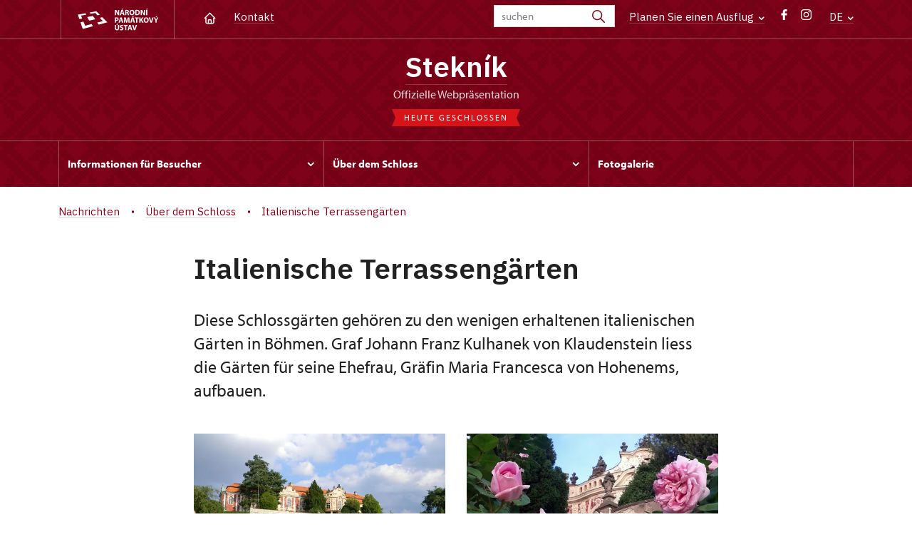

--- FILE ---
content_type: text/html; charset=UTF-8
request_url: http://www.zamek-steknik.cz/de/uber-dem-schloss/italienische-terrassengarten
body_size: 6640
content:
	<!DOCTYPE html>
	<html lang="de">
	<head>
								<script async src="https://www.googletagmanager.com/gtag/js?id=UA-77261824-23"></script>
	<script>
		window.dataLayer = window.dataLayer || [];
		function gtag() {dataLayer.push(arguments);}
		gtag('consent', 'default', {
			'ad_storage': 'denied',
			'analytics_storage': 'denied',
			'wait_for_update': 1000
		});
		gtag('js', new Date());
		gtag('config', 'UA-77261824-23');
	</script>
			
																																						
																																				
		<title>Italienische Terrassengärten - Stekník</title>
		<meta property="og:type" content="label_website_page" />
<meta property="og:image" content="http://www.zamek-steknik.cz/pamatky/steknik/fotogalerie/viktor-cap/image-thumb__156407__OgTagImage/img_0001628_07_20_.webp" />
<meta name="viewport" content="width=device-width,initial-scale=1" />
<meta http-equiv="Content-Type" content="text/html; charset=utf-8" />
<meta http-equiv="x-ua-compatible" content="ie=edge" />
<meta name="author" content="portadesign.cz" />
<meta name="description" content="Offizielle Präsentation" />
<meta property="twitter:card" content="summary_large_image" />
<meta property="og:url" content="http://www.zamek-steknik.czhttp://www.zamek-steknik.cz/de/uber-dem-schloss/italienische-terrassengarten" />
<meta property="og:title" content="Italienische Terrassengärten" />
<meta property="twitter:title" content="Italienische Terrassengärten" />
<meta property="og:description" content="Offizielle Präsentation" />
<meta property="twitter:description" content="Offizielle Präsentation" />

						<link rel="preconnect" href="https://use.typekit.net">
<link rel="preconnect" href="https://fonts.googleapis.com">
<link rel="preconnect" href="https://fonts.gstatic.com" crossorigin>
<link rel="stylesheet" href="https://use.typekit.net/ayr3fgs.css">
<link rel="stylesheet" href="https://fonts.googleapis.com/css2?family=IBM+Plex+Sans:wght@400;500;600&display=swap">
				<link rel="apple-touch-icon" sizes="180x180" href="/apple-touch-icon.png">
<link rel="icon" type="image/png" sizes="32x32" href="/favicon-32x32.png">
<link rel="icon" type="image/png" sizes="16x16" href="/favicon-16x16.png">
<link rel="manifest" href="/site.webmanifest">
<link rel="mask-icon" href="/safari-pinned-tab.svg" color="#d92505">
<meta name="msapplication-TileColor" content="#ffffff">
<meta name="theme-color" content="#ffffff">
											<link href="/cache-buster-1698399558/static/css/jquery.fancybox.min.css" media="screen" rel="stylesheet" type="text/css" />
<link href="/cache-buster-1698399558/static/css/jquery.qtip.min.css" media="screen" rel="stylesheet" type="text/css" />
<link href="/cache-buster-1698399558/static/css/jperfect-scrollbar.min.css" media="screen" rel="stylesheet" type="text/css" />
<link href="/cache-buster-1698399558/static/css/jquery-ui.css" media="screen" rel="stylesheet" type="text/css" />
<link href="/cache-buster-1750125817/static/css/style.css" media="screen" rel="stylesheet" type="text/css" />
<link href="/cache-buster-1698399558/static/css/sight-patterns.css" media="screen" rel="stylesheet" type="text/css" />
<link href="/cache-buster-1698399558/static/css/devel-temp.css" media="screen" rel="stylesheet" type="text/css" />
<link href="/cache-buster-1698399558/static/css/print.css" media="print" rel="stylesheet" type="text/css" />
		
						<link rel="stylesheet" href="/build/grid.84fed404.css">
			<link rel="stylesheet" href="/build/styles.bfe436df.css">
		
	<link rel="stylesheet" href="/build/carousels.41978d01.css">

		
		<link rel="stylesheet" href="/static/js/lib/leaflet/leaflet.css"  crossorigin="" />
		<script src="/static/js/lib/leaflet/leaflet.js"  crossorigin=""></script>
		<script src="https://cdnjs.cloudflare.com/ajax/libs/leaflet-gpx/2.1.2/gpx.min.js" crossorigin=""></script>
	</head>
	<body class="tpl-de var-e patt-9">
										
		<div id="flash-messages">
			
<div class="container">
	</div>		</div>

																			<header class="header header-sight alt">
	<div class="h_1">
		<div class="container">
			<div class="row">
				<div class="col-md-12">
					<a href="/" class="logo-holder" title="Národní památkový ústav - Úvod" target="_self">
						<svg class="icon logo-horizontal">
							<use xlink:href="/static/svg/svg-sprite.svg#logo-horizontal" />
						</svg>
					</a>
					<nav class="main-nav" role="navigation">
						<ul>
							<li class="home">
								<a href="/de" class="icon-home" title="Úvod" target="_self">
									<?xml version="1.0" encoding="UTF-8"?>
<svg width="19px" height="19px" viewBox="0 0 19 19" version="1.1" xmlns="http://www.w3.org/2000/svg" xmlns:xlink="http://www.w3.org/1999/xlink">
    <g id="Page-1" stroke="none" stroke-width="1" fill="none" fill-rule="evenodd">
        <g id="pamatka_lista" transform="translate(-335.000000, -25.000000)">
            <g id="Group" transform="translate(335.000000, 25.000000)">
                <polygon id="Path" points="0 0 19 0 19 19 0 19"></polygon>
                <polyline id="Path" stroke="#FFFFFF" stroke-width="1.5" stroke-linecap="round" stroke-linejoin="round" points="3.95833333 9.5 2.375 9.5 9.5 2.375 16.625 9.5 15.0416667 9.5"></polyline>
                <path d="M3.95833333,9.5 L3.95833333,15.0416667 C3.95833333,15.9161175 4.66721581,16.625 5.54166667,16.625 L13.4583333,16.625 C14.3327842,16.625 15.0416667,15.9161175 15.0416667,15.0416667 L15.0416667,9.5" id="Path" stroke="#FFFFFF" stroke-width="1.5" stroke-linecap="round" stroke-linejoin="round"></path>
                <path d="M7.375,15.6249997 L7.375,12.6249997 C7.375,12.0727149 7.97195367,11.6249997 8.70833333,11.6249997 L10.0416667,11.6249997 C10.7780463,11.6249997 11.375,12.0727149 11.375,12.6249997 L11.375,15.6249997" id="Path" stroke="#FFFFFF" stroke-width="1.5" stroke-linecap="round" stroke-linejoin="round"></path>
            </g>
        </g>
    </g>
</svg>
								</a>
							</li>
															<li><a href="/de/informationen-fur-besucher/kontakt">Kontakt</a></li>
													</ul>
					</nav>

					<div class="service-nav">
	<div class="search__head-form">
		
<form name="headSearch" method="get" action="/" class="search-form">

<input type="hidden" id="headSearch_page" name="headSearch[page]" value="1" />
<input type="text" id="headSearch_query" name="headSearch[query]" placeholder="suchen" class="text form-input" />

<button type="submit" id="headSearch_send" name="headSearch[send]" class="submit search-submit"><span class="search-ico"></span></button>

<input type="hidden" id="headSearch_section" name="headSearch[section]" value="1441" /><input type="hidden" id="headSearch_offset" name="headSearch[offset]" value="0" /><input type="hidden" id="headSearch_type" name="headSearch[type]" /><input type="hidden" id="headSearch_formId" name="headSearch[formId]" /></form>
	</div>
			<div class="search-freq">
				<a href="javascript:void(0)" class="drop-trig" data-id="search-freq">
		Planen Sie einen Ausflug
		<span class="ico"><svg height="5" viewBox="0 0 8 5" width="8" xmlns="http://www.w3.org/2000/svg"><path d="m0 0 3 3-3 3" fill="none" stroke="#fff" stroke-linecap="round" stroke-linejoin="round" stroke-width="1.5" transform="matrix(0 1 -1 0 6.75 1.25)"/></svg></span>
	</a>
			<div class="dropdown" id="search-freq" style="display: none;">
	<ul>
		<li>
			<a href="http://www.npu.cz/cs/hrady-a-zamky">
				Planen Sie einen Ausflug?
			</a>
		</li>
		<li>
			<a href="http://www.npu.cz/cs/hrady-a-zamky/tipy-na-vylet">
				Ausflugstipps 
			</a>
		</li>
		<li>
			<a href="http://www.npu.cz/cs/hrady-a-zamky/seznam-pamatek-ve-sprave-npu">
				Alphabetisches Verzeichnis der Denkmäler
			</a>
		</li>
		<li>
			<a href="http://www.npu.cz/cs/hrady-a-zamky/neobjevene-pamatky">
				Unentdeckte Denkmäler 
			</a>
		</li>
		<li>
			<a href="http://www.npu.cz/cs/akce">
				Veranstaltungen in den Denkmälern
			</a>
		</li>
	</ul>
</div>
		</div>
		<ul class="socials">
			<li class="fb"><a href="https://www.facebook.com/St%C3%A1tn%C3%AD-z%C3%A1mek-Stekn%C3%ADk-275082606182052/?fref=ts" title="Facebook" target="_blank" class="no-after-icon"><span class="icon-wrap"><svg class="icon icon-fb"><use xlink:href="/static/svg/svg-sprite.svg#icon-fb" /></svg></span></a></li>
			<li class="in"><a href="https://www.instagram.com/zameksteknik1/" title="Instagram" target="_blank" class="no-after-icon"><span class="icon-wrap"><svg class="icon icon-instagram"><use xlink:href="/static/svg/svg-sprite.svg#icon-instagram" /></svg></span></a></li>
	</ul>
	<div class="lng">
		
											
			
			<a href="javascript:void(0)" class="drop-trig" data-id="lng-drop">
			DE
			<span class="ico"><svg height="5" viewBox="0 0 8 5" width="8" xmlns="http://www.w3.org/2000/svg"><path d="m0 0 3 3-3 3" fill="none" stroke="#fff" stroke-linecap="round" stroke-linejoin="round" stroke-width="1.5" transform="matrix(0 1 -1 0 6.75 1.25)"/></svg></span>
		</a>
		<div class="dropdown" id="lng-drop" style="display: none;">
			<ul class="language">
																								<li>
							<a href="/cs/o-zamku/zamecke-terasovite-zahrady" class="no-lng-warning" title="Česky" target="_self">
								CS
							</a>
						</li>
																				<li>
							<a href="/en" class="no-lng-warning" title="English" target="_self">
								EN
							</a>
						</li>
												</ul>
		</div>
	
	</div>
</div>
					<a class="nav-btn js-toggle-menu" type="button" aria-label="Mobilní menu" data-target="#mobile-menu">
						<span class="menu-text">MENU</span>
						<span class="menu-hamburger__lines">
							<span class="menu-hamburger__line" id="line1"></span>
							<span class="menu-hamburger__line" id="line2"></span>
							<span class="menu-hamburger__line" id="line3"></span>
						</span>
					</a>
				</div>
			</div>
		</div>
	</div>
</header>
<header class="header header-sight alt header-sight-bottom">
	<div class="header-overlay-wrap">
		<div class="header-overlay">
			<div class="h_2">
				<div class="container">
					<div class="row">
						<div class="col-md-12">
							<div class="section-head last">
								<h1 class="section__headline--center"><a href="/de">Stekník</a></h1>
								<p class="subhead">offizielle Webpräsentation</p>
																	<a href="/de/informationen-fur-besucher/besichtigungszeit">
										<div class="status closed">
											Heute geschlossen
										</div>
									</a>
															</div>
						</div>
					</div>
				</div>
			</div>

			<div class="el-fix-wrap">
	<div class="h_3 el-fix">
		<div class="container">
			<div class="row">
				<div class="col-md-12">
					<nav class="block-nav std-nav" role="navigation">
						<ul id="sub-nav" class="ib level-0">
																								<li>
										<div class="pos-r">
											<a href="/de/informationen-fur-besucher" data-id="9784" class="main-link">
												<span class="va-m">
													Informationen für Besucher
																											<span class="ico"><svg height="5" viewBox="0 0 8 5" width="8" xmlns="http://www.w3.org/2000/svg"><path d="m0 0 3 3-3 3" fill="none" stroke="#fff" stroke-linecap="round" stroke-linejoin="round" stroke-width="1.5" transform="matrix(0 1 -1 0 6.75 1.25)"/></svg></span>
																									</span>
											</a>
																						<div class="sub-nav-wrap clearfix">
												<div class="sub-nav-item level-1" id="9784">
	<ul class="sub-nav">
					<li class="head">
				<a href="/de/informationen-fur-besucher">Informationen für Besucher</a>
			</li>
					<li>
				<a href="/de/informationen-fur-besucher/fuhrungen">Führungen</a>
			</li>
					<li>
				<a href="/de/informationen-fur-besucher/besichtigungszeit">Besichtigungszeit</a>
			</li>
					<li>
				<a href="/de/informationen-fur-besucher/eintritt">Eintritt</a>
			</li>
					<li>
				<a href="/de/informationen-fur-besucher/kontakt">Kontakt</a>
			</li>
					<li>
				<a href="/de/informationen-fur-besucher/informationssystem-im-garten">Informationssystem im Garten</a>
			</li>
			</ul>
</div>											</div>
																					</div>
									</li>
																																<li>
										<div class="pos-r">
											<a href="/de/uber-dem-schloss" data-id="9789" class="main-link">
												<span class="va-m">
													Über dem Schloss 
																											<span class="ico"><svg height="5" viewBox="0 0 8 5" width="8" xmlns="http://www.w3.org/2000/svg"><path d="m0 0 3 3-3 3" fill="none" stroke="#fff" stroke-linecap="round" stroke-linejoin="round" stroke-width="1.5" transform="matrix(0 1 -1 0 6.75 1.25)"/></svg></span>
																									</span>
											</a>
																						<div class="sub-nav-wrap clearfix">
												<div class="sub-nav-item level-1" id="9789">
	<ul class="sub-nav">
					<li class="head">
				<a href="/de/uber-dem-schloss">Über dem Schloss </a>
			</li>
					<li>
				<a href="/de/uber-dem-schloss/geschichte">Geschichte</a>
			</li>
					<li>
				<a href="/de/uber-dem-schloss/italienische-terrassengarten">Italienische Terrassengärten</a>
			</li>
			</ul>
</div>											</div>
																					</div>
									</li>
																																<li>
										<div class="pos-r">
											<a href="/de/fotogalerie" class="main-link" target="_self">
												<span class="va-m">
													Fotogalerie
																									</span>
											</a>
																					</div>
									</li>
																				</nav>
				</div>
			</div>
		</div>
	</div>
</div>
					</div>
	</div>
</header>

		
		<main class="main-content sight">
						
			

	
	
	<section class="section section-basic">
																<div class="breadcrumb breadcrumb-alt">
		<div class="container">
			<div class="breadcrumb__content">
															<a class="breadcrumb__content-item" href="/de"><span>Nachrichten</span></a>
																				<a class="breadcrumb__content-item" href="/de/uber-dem-schloss"><span>Über dem Schloss </span></a>
																				<span class="breadcrumb__content-item">Italienische Terrassengärten</span>
												</div> 		</div> 	</div> 
	

		
		<div class="container">
			<div class="row">
				<div class="col-lg-10 col-xl-8 mx-auto wysiwyg">
					<h1 class="page-title">Italienische Terrassengärten</h1>

											<div class="wysiwyg__perex">
							<p>Diese Schlossgärten gehören zu den wenigen erhaltenen italienischen Gärten in Böhmen. Graf Johann Franz Kulhanek von Klaudenstein liess die Gärten für seine Ehefrau, Gräfin Maria Francesca von Hohenems, aufbauen.</p>
						</div>
									</div>
			</div>
		</div>
	</section>

				<section class="section pt-0">
			<div class="container">
				<div class="row">
					<div class="col-lg-10 col-xl-8 mx-auto">
	
										

	<div class="item-slider photo-gallery last"
			data-slides="2"
			data-slides-tablet="2"
			data-slides-mobile="2">
		<div class="slider">
			<ul class="ib set-2">
																								<li class="panel">
						<div class="item no-caption">
							<a href="/pamatky/steknik/fotogalerie/2.-okruh-zahrada-ruze/1476344_1375485362730166_331762624_n.jpg"
								class="img no-after-icon"
								rel="0"
								title="">
									<img width="633" height="422" alt="" src="/pamatky/steknik/fotogalerie/2.-okruh-zahrada-ruze/image-thumb__4648__ArticleGalleryThumbnail/1476344_1375485362730166_331762624_n.webp" srcset="/pamatky/steknik/fotogalerie/2.-okruh-zahrada-ruze/image-thumb__4648__ArticleGalleryThumbnail/1476344_1375485362730166_331762624_n.webp 1x, /pamatky/steknik/fotogalerie/2.-okruh-zahrada-ruze/image-thumb__4648__ArticleGalleryThumbnail/1476344_1375485362730166_331762624_n@2x.webp 2x" />
																</a>
						</div>
					</li>
																								<li class="panel">
						<div class="item no-caption">
							<a href="/pamatky/steknik/fotogalerie/2.-okruh-zahrada-ruze/20150530_195414a.jpg"
								class="img no-after-icon"
								rel="0"
								title="">
									<img width="633" height="422" alt="" src="/pamatky/steknik/fotogalerie/2.-okruh-zahrada-ruze/image-thumb__4634__ArticleGalleryThumbnail/20150530_195414a.webp" srcset="/pamatky/steknik/fotogalerie/2.-okruh-zahrada-ruze/image-thumb__4634__ArticleGalleryThumbnail/20150530_195414a.webp 1x, /pamatky/steknik/fotogalerie/2.-okruh-zahrada-ruze/image-thumb__4634__ArticleGalleryThumbnail/20150530_195414a@2x.webp 2x" />
																</a>
						</div>
					</li>
																								<li class="panel">
						<div class="item no-caption">
							<a href="/pamatky/steknik/fotogalerie/2.-okruh-zahrada-ruze/21cs_1_big.jpg"
								class="img no-after-icon"
								rel="0"
								title="">
									<img width="633" height="422" alt="" src="/pamatky/steknik/fotogalerie/2.-okruh-zahrada-ruze/image-thumb__4642__ArticleGalleryThumbnail/21cs_1_big.webp" srcset="/pamatky/steknik/fotogalerie/2.-okruh-zahrada-ruze/image-thumb__4642__ArticleGalleryThumbnail/21cs_1_big.webp 1x, /pamatky/steknik/fotogalerie/2.-okruh-zahrada-ruze/image-thumb__4642__ArticleGalleryThumbnail/21cs_1_big@2x.webp 2x" />
																</a>
						</div>
					</li>
																								<li class="panel">
						<div class="item no-caption">
							<a href="/pamatky/steknik/fotogalerie/2.-okruh-zahrada-ruze/21cs_2.jpg"
								class="img no-after-icon"
								rel="0"
								title="">
									<img width="633" height="422" alt="" src="/pamatky/steknik/fotogalerie/2.-okruh-zahrada-ruze/image-thumb__4645__ArticleGalleryThumbnail/21cs_2.webp" srcset="/pamatky/steknik/fotogalerie/2.-okruh-zahrada-ruze/image-thumb__4645__ArticleGalleryThumbnail/21cs_2.webp 1x, /pamatky/steknik/fotogalerie/2.-okruh-zahrada-ruze/image-thumb__4645__ArticleGalleryThumbnail/21cs_2@2x.webp 2x" />
																</a>
						</div>
					</li>
																								<li class="panel">
						<div class="item no-caption">
							<a href="/pamatky/steknik/fotogalerie/2.-okruh-zahrada-ruze/21cs_4_big.jpg"
								class="img no-after-icon"
								rel="0"
								title="">
									<img width="633" height="422" alt="" src="/pamatky/steknik/fotogalerie/2.-okruh-zahrada-ruze/image-thumb__4646__ArticleGalleryThumbnail/21cs_4_big.webp" srcset="/pamatky/steknik/fotogalerie/2.-okruh-zahrada-ruze/image-thumb__4646__ArticleGalleryThumbnail/21cs_4_big.webp 1x, /pamatky/steknik/fotogalerie/2.-okruh-zahrada-ruze/image-thumb__4646__ArticleGalleryThumbnail/21cs_4_big@2x.webp 2x" />
																</a>
						</div>
					</li>
							</ul>
		</div>
	</div>

						</div>
				</div>
			</div>
		</section>
	
	<section class="section pt-0">
		<div class="container">
			<div class="row">
				<div class="col-lg-10 col-xl-8 mx-auto wysiwyg">
					<div class="wysiwyg__content">

	<div>
<p style="text-align: justify;">Die Gärten entstanden durch eine Geländeherrichtung auf dem südlichen und südwestlichen Abhang unter dem Schloss. Es wurde so ungefähr 1765–70, wann ein grossartiger Umbau des Schlosses und seiner ganzen Umgebung verlief. Die Grundlage der Schlossgärten ist eine Mittelachse, die gebildet durch eine Hauptweg ist, und die gibt es in der Mitte der Gartenstirnseite. Der Garten, der liegt auf dieser Achse, durchlauft in verschiedene Stufen des Terrains, gleichkommende Terrassen sind befestigen durch kleine Mauern mit breiten Treppe. Die Hauptfunktion der Gärten war ein Verbreiten eine Wohnfläche des Schlosses. Die Gärten waren von allem ein Ziergarten und Lustgarten.</p>

<p style="text-align: justify;">Ein italienischer Garten wurde oft auf kleinen Fläche gegründet. Auf der Fläche gab es viele kurzweilige Gebäude – Terrassen mit einer Kunstausschmückung, Glorietten, Sala Terrenas und weiteren Kunstwerke bestimmen resultierendes Aussehen des Gartens. Die Pflanzen waren auch wichtige und unbedingte. Wichtige war eine Naturform der Pflanzen, hauptsächlich in Entfernungsaussichten in dem Garten. Seitene Parterre zierten oft Broderie und Rankgerüste mit Kletterpflanzen. Auf den Treppen werden Pflanzengefässe mit ausländischen Sträucher platziert.</p>

<p style="text-align: justify;">Ausserdem, im unseren Garten finden Sie verschiedene versteckere und stillere Orte und auch leichte Befestigung Typ 37.</p>
</div>


					</div>
				</div>
			</div>
		</div>
	</section>
			<section class="section pt-0">
			<div class="container">
				<div class="row">
					<div class="col-lg-10 col-xl-8 mx-auto">
	
										

	<div class="item-slider photo-gallery last"
			data-slides="2"
			data-slides-tablet="2"
			data-slides-mobile="2">
		<div class="slider">
			<ul class="ib set-2">
																								<li class="panel">
						<div class="item no-caption">
							<a href="/pamatky/steknik/fotogalerie/2.-okruh-zahrada-ruze/rrrrrrrr-1-.jpg"
								class="img no-after-icon"
								rel="2"
								title="">
									<img width="633" height="422" alt="" src="/pamatky/steknik/fotogalerie/2.-okruh-zahrada-ruze/image-thumb__6686__ArticleGalleryThumbnail/rrrrrrrr-1-.webp" srcset="/pamatky/steknik/fotogalerie/2.-okruh-zahrada-ruze/image-thumb__6686__ArticleGalleryThumbnail/rrrrrrrr-1-.webp 1x, /pamatky/steknik/fotogalerie/2.-okruh-zahrada-ruze/image-thumb__6686__ArticleGalleryThumbnail/rrrrrrrr-1-@2x.webp 2x" />
																</a>
						</div>
					</li>
																								<li class="panel">
						<div class="item no-caption">
							<a href="/pamatky/steknik/fotogalerie/2.-okruh-zahrada-ruze/21cs_2.jpg"
								class="img no-after-icon"
								rel="2"
								title="">
									<img width="633" height="422" alt="" src="/pamatky/steknik/fotogalerie/2.-okruh-zahrada-ruze/image-thumb__4645__ArticleGalleryThumbnail/21cs_2.webp" srcset="/pamatky/steknik/fotogalerie/2.-okruh-zahrada-ruze/image-thumb__4645__ArticleGalleryThumbnail/21cs_2.webp 1x, /pamatky/steknik/fotogalerie/2.-okruh-zahrada-ruze/image-thumb__4645__ArticleGalleryThumbnail/21cs_2@2x.webp 2x" />
																</a>
						</div>
					</li>
							</ul>
		</div>
	</div>

						</div>
				</div>
			</div>
		</section>
	

	


		</main>

				<footer class="page-footer">
							
						<div class="page-footer__nav">
		<div class="container">
			<div class="row">
				<div class="col-sm-6 col-md-3 mb-3 mb-md-0">
					<nav class="foot-nav"><ul>
	<li><a href="/de">Home</a></li>
	<li><a href="/cs/informace-pro-navstevniky/kontakt">Kontakte</a></li>
</ul>
</nav>
									</div>
				<div class="col-sm-6 col-md-3 mb-3 mb-md-0">
					<h3>SCHNELLER KONTAKT</h3>
					<nav class="foot-nav"><p>Zámek Stekník<br />
Stekník 1<br />
438 01 Žatec<br />
+420&nbsp;778&nbsp;882&nbsp;956 (9:00-17:00)<br />
<a href="mailto:steknik@npu.cz">steknik@npu.cz</a></p>
</nav>
				</div>
				<div class="col-sm-6 col-md-3 mb-3 mb-md-0">
					<h3>Besucherinformation</h3>
					<nav class="foot-nav"><ul>
	<li><a href="/de/informationen-fur-besucher">Besucherinformation</a></li>
	<li><a href="/de/informationen-fur-besucher/fuhrungen">Führungen</a></li>
	<li><a href="/de/informationen-fur-besucher/besichtigungszeit">Besichtigungszeit</a></li>
	<li><a href="/de/informationen-fur-besucher/eintritt">Eintritt</a></li>
</ul>
</nav>
				</div>
				<div class="col-sm-6 col-md-3">
					<h3>interessant</h3>
					<nav class="foot-nav"><ul>
	<li><a href="/de/uber-dem-schloss">über dem Schloss</a></li>
	<li><a href="/de/fotogalerie">Fotogalerie</a></li>
</ul>
</nav>
				</div>
				<div class="col-12">
											<div class="row">
							<div class="col-lg-8 mt-3">
								<div class="statement">
									<p>Except where otherwise noted content on this site is licensed under CC BY-NC-ND 3.0&nbsp;CZ <a href="https://creativecommons.org/licenses/by-nc-nd/3.0/cz/" target="_blank">Creative Commons License</a>. (Attribution + Non-commercial + No Derivatives). When using any content link to the www.npu.cz website and add: „source: National Heritage Institute“.</p>
								</div>
							</div>
						</div>
									</div>
			</div> 		</div> 	</div> 						

				<div class="page-footer__copy">
		<div class="container">
			<div class="page-footer__copy-content">
				<div class="page-footer__copy-col">
					
					<a href="mailto:webeditor@npu.cz">webeditor@npu.cz</a>
				</div> 				<div class="page-footer__copy-col">
					<a href="https://www.blue-pool.cz" class="porta-link" target="_blank">Provozuje BluePool s.r.o.</span></a>
				</div> 			</div> 		</div> 	</div> 	</footer>

				<div id="mobile-menu">
	<div class="mobile-menu__header">
				
<form name="mobileSearch" method="get" action="/" class="search-form">

<input type="hidden" id="mobileSearch_page" name="mobileSearch[page]" value="1" />
<input type="text" id="mobileSearch_query" name="mobileSearch[query]" placeholder="suchen" class="text form-input" />

<button type="submit" id="mobileSearch_send" name="mobileSearch[send]" class="submit search-submit"><span class="search-ico"></span></button>

<input type="hidden" id="mobileSearch_section" name="mobileSearch[section]" value="1441" /><input type="hidden" id="mobileSearch_offset" name="mobileSearch[offset]" value="0" /><input type="hidden" id="mobileSearch_type" name="mobileSearch[type]" /><input type="hidden" id="mobileSearch_formId" name="mobileSearch[formId]" /></form>
	</div> 
	<div class="mobile-menu__content mobile-menu__simple">
					<ul class="mobile-menu__content-list" data-level="0">
			<li>
							<a class="mobile-menu__content-list--link menu-dropdown-item" href="#" data-id="m9784">
					Informationen für Besucher
					<span class="ico"><svg height="5" viewBox="0 0 8 5" width="8" xmlns="http://www.w3.org/2000/svg"><path d="m0 0 3 3-3 3" fill="none" stroke="#fff" stroke-linecap="round" stroke-linejoin="round" stroke-width="1.5" transform="matrix(0 1 -1 0 6.75 1.25)"/></svg></span>
				</a>
										<ul class="menu-dropdown__list" data-id="m9784">
					<li class="first first-lp">
						<a class="mobile-menu__content-list--link" href="/de/informationen-fur-besucher">
							Informationen für Besucher
						</a>
					</li>
					<ul class="mobile-menu__content-list mobile-menu__content-list--secondary">
													<li class="first">
				<a class="mobile-menu__content-list--link" href="/de/informationen-fur-besucher/fuhrungen">
					Führungen
				</a>
			</li>
			<ul class="mobile-menu__content-list mobile-menu__content-list--secondary">
						</ul>
										<li class="first">
				<a class="mobile-menu__content-list--link" href="/de/informationen-fur-besucher/besichtigungszeit">
					Besichtigungszeit
				</a>
			</li>
			<ul class="mobile-menu__content-list mobile-menu__content-list--secondary">
						</ul>
										<li class="first">
				<a class="mobile-menu__content-list--link" href="/de/informationen-fur-besucher/eintritt">
					Eintritt
				</a>
			</li>
			<ul class="mobile-menu__content-list mobile-menu__content-list--secondary">
						</ul>
										<li class="first">
				<a class="mobile-menu__content-list--link" href="/de/informationen-fur-besucher/kontakt">
					Kontakt
				</a>
			</li>
			<ul class="mobile-menu__content-list mobile-menu__content-list--secondary">
						</ul>
										<li class="first">
				<a class="mobile-menu__content-list--link" href="/de/informationen-fur-besucher/informationssystem-im-garten">
					Informationssystem im Garten
				</a>
			</li>
			<ul class="mobile-menu__content-list mobile-menu__content-list--secondary">
						</ul>
			</ul> 


				</ul> 					</li>
			<li>
							<a class="mobile-menu__content-list--link menu-dropdown-item" href="#" data-id="m9789">
					Über dem Schloss 
					<span class="ico"><svg height="5" viewBox="0 0 8 5" width="8" xmlns="http://www.w3.org/2000/svg"><path d="m0 0 3 3-3 3" fill="none" stroke="#fff" stroke-linecap="round" stroke-linejoin="round" stroke-width="1.5" transform="matrix(0 1 -1 0 6.75 1.25)"/></svg></span>
				</a>
										<ul class="menu-dropdown__list" data-id="m9789">
					<li class="first first-lp">
						<a class="mobile-menu__content-list--link" href="/de/uber-dem-schloss">
							Über dem Schloss 
						</a>
					</li>
					<ul class="mobile-menu__content-list mobile-menu__content-list--secondary">
													<li class="first">
				<a class="mobile-menu__content-list--link" href="/de/uber-dem-schloss/geschichte">
					Geschichte
				</a>
			</li>
			<ul class="mobile-menu__content-list mobile-menu__content-list--secondary">
						</ul>
										<li class="first">
				<a class="mobile-menu__content-list--link" href="/de/uber-dem-schloss/italienische-terrassengarten">
					Italienische Terrassengärten
				</a>
			</li>
			<ul class="mobile-menu__content-list mobile-menu__content-list--secondary">
						</ul>
			</ul> 


				</ul> 					</li>
			<li>
							<a class="mobile-menu__content-list--link no-childs" href="/de/fotogalerie">
					Fotogalerie
				</a>
								</li>
				<li class="last">
							<span class="mobile-menu__content-item">
					<a href="/de/informationen-fur-besucher/kontakt">Kontakt</a>
				</span> 					</li>
	</ul> 
			</div> 	<div class="mobile-menu__footer">
							<ul class="socials">
			<li class="fb"><a href="https://www.facebook.com/St%C3%A1tn%C3%AD-z%C3%A1mek-Stekn%C3%ADk-275082606182052/?fref=ts" title="Facebook" target="_blank" class="no-after-icon"><span class="icon-wrap"><svg class="icon icon-fb"><use xlink:href="/static/svg/svg-sprite.svg#icon-fb" /></svg></span></a></li>
			<li class="in"><a href="https://www.instagram.com/zameksteknik1/" title="Instagram" target="_blank" class="no-after-icon"><span class="icon-wrap"><svg class="icon icon-instagram"><use xlink:href="/static/svg/svg-sprite.svg#icon-instagram" /></svg></span></a></li>
	</ul>
			</div> </div> 

												<script>const ccnstL='/',ccnstS='/cookie/ccstyles.min.css',ccnstLang='de';</script>
				<script defer src="/cookie/ccbundle.min.js"></script>
									<script src="/build/runtime.0be61d76.js" defer preload></script><script src="/build/266.601013ed.js" defer preload></script><script src="/build/main.894f3029.js" defer preload></script>
			<script src="/build/match.42106090.js" defer preload></script>
		
	<script src="/build/carousels.7163810c.js" defer preload></script>

				<!--[if lt IE 8]>
		<script type="text/javascript" src="/static/js/lib/svg4everybody.legacy.min.js" async defer></script>
		<![endif]-->

					<script src="/cache-buster-1698399558/static/js/lib/jquery-1.12.0.min.js"></script>
<script src="/cache-buster-1698399558/static/js/lib/imagesloaded.pkgd.min.js"></script>
<script src="/cache-buster-1698399558/static/js/lib/jquery.twentytwenty.js"></script>
<script src="/cache-buster-1750120515/static/js/lib/maps.js"></script>
<script src="/cache-buster-1698399558/static/js/lib/jquery-ui.js"></script>
<script src="/cache-buster-1722415308/static/js/app.lib.min.js"></script>
<script src="/cache-buster-1750122615/static/js/app.script.js"></script>
<script src="/cache-buster-1698399558/static/js/shop.js"></script>
<script src="/cache-buster-1698399558/static/js/filter.js"></script>
<script src="/cache-buster-1698399558/static/js/lib/svg4everybody.min.js"></script>
		
				<script type="text/javascript" src="https://api.mapy.cz/loader.js"></script>
		<script type="text/javascript">Loader.load();</script>

				
					
			</body>
	</html>


--- FILE ---
content_type: text/css
request_url: http://www.zamek-steknik.cz/build/styles.bfe436df.css
body_size: 51745
content:
html{font-size:100%;height:100%;width:100%}body,html{overflow-x:hidden}body{-webkit-font-smoothing:antialiased;-moz-osx-font-smoothing:grayscale;background:#fff;color:#212121;font-family:myriad-pro,Arial,sans-serif;font-size:1.125rem;line-height:1.4}@media (max-width:1199px){body{font-size:calc(1.0125rem + .15013vw)}}body:after{background:rgba(0,0,0,.45);height:100%;left:0;position:absolute;top:0;width:100%;z-index:350}body.has-overlay-mobile:after,body.has-overlay:after{content:"";display:block;position:fixed}.event .post-text{max-width:856px}.section-head__with-button{display:flex;justify-content:space-between}.section-head__with-button .btn{height:3rem}.portal .block .section-head{margin-left:auto;margin-right:auto;max-width:856px}.portal .block .section-head__left{margin:initial}.portal .block .section-head__full-wide{max-width:100%}.portal .block.alt{background:#fff}.portal .intro,.portal .post-excerpt,.portal .post-image,.portal .post-info,.portal .post-text{max-width:856px}.portal .intro--left{margin-left:0}.portal .item-slider .nav .next,.portal .item-slider .nav .prev{align-items:center;background:#fff;display:flex;height:4.25rem;justify-content:center;top:50%;width:4.25rem}.portal .item-slider .nav .next .icon,.portal .item-slider .nav .prev .icon{color:#d92505;height:1.3125rem;width:1.3125rem}.portal .item-slider .nav .next:hover,.portal .item-slider .nav .prev:hover{background:#d92505}.portal .item-slider .nav .next:focus,.portal .item-slider .nav .prev:focus{background:#d92505;outline:none}.portal .item-slider .nav .next{right:-1.5625rem}.portal .item-slider .nav .prev{left:-1.5625rem}.page-header{background:#fff;position:relative;width:100%;z-index:400}.page-header__top{display:inline-block;padding:1.5rem 0;position:relative;width:100%}@media (max-width:991px){.page-header__top .logo{height:2.125rem;width:7.9375rem}.page-header__top .logo svg{height:100%;width:100%}}.page-header__top-content{justify-content:space-between;width:100%}.page-header__top-content,.page-header__top-nav{align-items:center;display:inline-flex}.page-header__top-nav .lang{color:#d92505;display:flex;flex-direction:column;margin-top:.5rem}.page-header__top-nav .lang a{color:#d92505;padding-left:.3125rem;text-decoration:none}@media (max-width:575px){.page-header__top-nav .lang{margin-top:.375rem}}.page-header__top-nav .basket+.lang{margin-left:2rem}@media (max-width:991px){.page-header__top-nav .socials{display:none}.page-header__top-nav{padding-left:15.625rem}}@media (max-width:767px){.page-header__top-nav{padding-left:7.5rem}}@media (max-width:575px){.page-header__top-nav{padding-left:4.375rem}}@media (max-width:991px){.page-header__top{padding:0}.page-header__top .search-form{display:none}}.main-navigation{-webkit-font-smoothing:antialiased;-moz-osx-font-smoothing:grayscale;background:#d92505;display:inline-block;font-family:IBM Plex Sans,Arial,sans-serif;width:100%}.main-navigation__content{align-items:center;display:flex;justify-content:space-between}.main-navigation__list{display:inline-flex;margin:0;padding:0}.main-navigation__list li{margin:0;padding:0}.main-navigation__list li .ico{display:inline-block;line-height:1.2;margin-left:.5rem;position:relative}.main-navigation__list--highlight .main-navigation__list-item{font-size:1.0625rem;position:static}@media (max-width:1199px){.main-navigation__list--highlight .main-navigation__list-item{font-size:calc(1.00625rem + .07506vw)}}.main-navigation__list--highlight .main-navigation__list-item:first-child>a{border-left:1px solid hsla(0,0%,100%,.2)}.main-navigation__list--highlight .main-navigation__list-item>a{border-right:1px solid hsla(0,0%,100%,.2);color:#fff;display:inline-flex;font-weight:500;padding:1.5rem 2rem;position:relative;text-decoration:none;text-transform:uppercase;transition:all .2s linear}.main-navigation__list--highlight .main-navigation__list-item>a.menu-dropdown-item.is-open,.main-navigation__list--highlight .main-navigation__list-item>a:hover{background:#b61b00}.main-navigation__list--highlight .main-navigation__list-item>a.menu-dropdown-item.is-open:after{border-bottom:8px solid #fff;border-left:8px solid transparent;border-right:8px solid transparent;bottom:0;content:"";display:block;height:0;left:50%;position:absolute;transform:translateX(-50%);width:0}@media (max-width:1399px){.main-navigation__list--highlight .main-navigation__list-item>a{padding:1.5rem 1.75rem}}.main-navigation__list ul.dropdown-list{padding-right:.9375rem}.main-navigation__list--secondary{font-size:.9375rem;font-weight:500}.main-navigation__list--secondary a{background-image:linear-gradient(90deg,hsla(0,0%,100%,.5),hsla(0,0%,100%,.5));background-position-x:100%;background-position-y:calc(100% + 1px);background-repeat:no-repeat;background-size:100% 2px;background-size:0 2px;-webkit-box-decoration-break:clone;box-decoration-break:clone;color:#fff;display:inline;line-height:1.4;padding:0;text-decoration:none;transition:all .2s linear}.main-navigation__list--secondary a:active,.main-navigation__list--secondary a:focus,.main-navigation__list--secondary a:visited{color:#fff}.main-navigation__list--secondary a:hover{background-size:0 2px;background-size:100% 2px;color:#fff;text-decoration:none}.main-navigation__list--secondary li:not(:last-child){margin-right:1.5rem}@media (max-width:1399px){.main-navigation__list--secondary li:not(:last-child){margin-right:1rem}}.main-navigation__list-dropdown{background:#fff;display:none;left:0;padding:2.5rem 0;position:absolute;top:100%;width:100%;z-index:300}.main-navigation__list-dropdown.is-active{display:inline-flex}.main-navigation__list-dropdown-title{margin-bottom:1.875rem;width:100%}.main-navigation__list-dropdown-title a{background-image:linear-gradient(90deg,rgba(217,37,5,.2),rgba(217,37,5,.2));background-position-x:100%;background-position-y:calc(100% + 1px);background-repeat:no-repeat;background-size:100% 2px;-webkit-box-decoration-break:clone;box-decoration-break:clone;color:#d92505;display:inline;font-weight:700;line-height:1.4;padding:0;text-decoration:none;text-transform:uppercase;transition:all .2s linear}.main-navigation__list-dropdown-title a:active,.main-navigation__list-dropdown-title a:focus,.main-navigation__list-dropdown-title a:visited{color:#d92505}.main-navigation__list-dropdown-title a:hover{background-size:0 2px;color:#d92505;text-decoration:none}.main-navigation__list-dropdown>.container{display:flex;flex-wrap:wrap}.main-navigation__list .dropdown-list{flex:1;font-size:1.0625rem;margin:0;padding:0}@media (max-width:1199px){.main-navigation__list .dropdown-list{font-size:calc(1.00625rem + .07506vw)}}.main-navigation__list .dropdown-list li{background:none}.main-navigation__list .dropdown-list li:not(:last-child){margin-bottom:.75rem}.main-navigation__list .dropdown-list a{background-image:linear-gradient(90deg,rgba(217,37,5,.2),rgba(217,37,5,.2));background-position-x:100%;background-position-y:calc(100% + 1px);background-repeat:no-repeat;background-size:100% 2px;-webkit-box-decoration-break:clone;box-decoration-break:clone;color:#d92505;display:inline;line-height:1.4;padding:0;text-decoration:none;transition:all .2s linear}.main-navigation__list .dropdown-list a:active,.main-navigation__list .dropdown-list a:focus,.main-navigation__list .dropdown-list a:visited{color:#d92505}.main-navigation__list .dropdown-list a:hover{background-size:0 2px;color:#d92505;text-decoration:none}.main-navigation__list .dropdown-list--first{margin-bottom:1rem}.main-navigation__list .dropdown-list--first a{-webkit-font-smoothing:antialiased;-moz-osx-font-smoothing:grayscale;background-image:linear-gradient(90deg,rgba(33,33,33,.2),rgba(33,33,33,.2));background-position-x:100%;background-position-y:calc(100% + 1px);background-repeat:no-repeat;background-size:100% 2px;-webkit-box-decoration-break:clone;box-decoration-break:clone;color:#212121;display:inline;font-family:IBM Plex Sans,Arial,sans-serif;font-weight:600;line-height:1.4;padding:0;text-decoration:none;text-transform:uppercase;transition:all .2s linear}.main-navigation__list .dropdown-list--first a:active,.main-navigation__list .dropdown-list--first a:focus,.main-navigation__list .dropdown-list--first a:visited{color:#212121}.main-navigation__list .dropdown-list--first a:hover{background-size:0 2px;color:#212121;text-decoration:none}.main-navigation__castle-list{width:20%}@media (max-width:1199px){.main-navigation__castle-list{width:25%}}.main-navigation__castle-images{display:flex;justify-content:space-between;width:80%}.main-navigation__castle-images .box__item{display:inline;width:32%}@media (max-width:1199px){.main-navigation__castle-images{width:75%}}@media (max-width:991px){.main-navigation{display:none}}.menu-hamburger{align-items:center;background:#d92505;display:none;height:4.0625rem;justify-content:center;margin-left:.75rem;padding:0;position:relative;text-decoration:none;width:3.625rem}.menu-hamburger,.menu-hamburger:focus{border:0;outline:none}.menu-hamburger__lines{display:inline-flex;flex-direction:column}.menu-hamburger__line{background:#fff;border-radius:.375rem;height:.125rem;transition:all .2s linear;width:1.25rem}.menu-hamburger__line:not(:last-child){margin-bottom:.25rem}.menu-hamburger.is-active .menu-hamburger__line{width:1.4375rem}.menu-hamburger.is-active #line1{transform:rotate(-45deg) translate(-4px,4px)}.menu-hamburger.is-active #line2{opacity:0}.menu-hamburger.is-active #line3{transform:rotate(45deg) translate(-4px,-4px)}@media (max-width:991px){.menu-hamburger{display:inline-flex}}@media (max-width:575px){.menu-hamburger{margin-right:-.75rem}}#mobile-menu{background:#d92505;left:0;position:absolute;top:0;transform:translateY(-100%);transition:all .2s linear;width:100%;z-index:370}#mobile-menu.is-open{transform:translateY(65px)}@media (min-width:992px){#mobile-menu{display:none!important}}.mobile-menu__header{display:flex;padding:1.5rem 1rem;width:100%}.mobile-menu__content{padding:0 0 1.5rem;width:100%}.mobile-menu__content-list{margin:0;padding:0;width:100%}.mobile-menu__content-list li{background:initial;margin:0;padding:0;width:100%}.mobile-menu__content-list li:not(.last){border-bottom:1px solid hsla(0,0%,100%,.2)}.mobile-menu__content-list .last{margin:1.5rem 0;padding:0 1rem}.mobile-menu__content-list .last .mobile-menu__content-item{-webkit-font-smoothing:antialiased;-moz-osx-font-smoothing:grayscale;display:inline-block;font-family:IBM Plex Sans,Arial,sans-serif;font-size:.9375rem;line-height:30px;width:100%}.mobile-menu__content-list .last .mobile-menu__content-item:not(:last-of-type){margin-bottom:.25rem}.mobile-menu__content-list .last .mobile-menu__content-item a{background-image:linear-gradient(90deg,hsla(0,0%,100%,.2),hsla(0,0%,100%,.2));background-position-x:100%;background-position-y:calc(100% + 1px);background-repeat:no-repeat;background-size:100% 2px;-webkit-box-decoration-break:clone;box-decoration-break:clone;color:#fff;display:inline;line-height:1.4;padding:0;text-decoration:none;transition:all .2s linear}.mobile-menu__content-list .last .mobile-menu__content-item a:active,.mobile-menu__content-list .last .mobile-menu__content-item a:focus,.mobile-menu__content-list .last .mobile-menu__content-item a:visited{color:#fff}.mobile-menu__content-list .last .mobile-menu__content-item a:hover{background-size:0 2px;color:#fff;text-decoration:none}.mobile-menu__content-list--link{display:inline-block;line-height:1.2;padding:1.5rem 1rem;position:relative;width:100%}.mobile-menu__content-list--link .ico{display:inline-flex;position:absolute;right:1rem;top:50%;transform:translateY(-50%);transition:all .2s linear}.mobile-menu__content-list--link.is-open{background:#b61b00}.mobile-menu__content-list--link.is-open .ico{margin-top:-.25rem;transform:rotate(180deg) translateY(-50%)}.mobile-menu__content-list--link.no-childs{-webkit-font-smoothing:antialiased;-moz-osx-font-smoothing:grayscale;color:#fff;font-family:IBM Plex Sans,Arial,sans-serif;font-size:1.0625rem;font-weight:600;text-decoration:none;text-transform:uppercase}@media (max-width:1199px){.mobile-menu__content-list--link.no-childs{font-size:calc(1.00625rem + .07506vw)}}.mobile-menu__content-list .first a,.mobile-menu__content-list .menu-dropdown-item{-webkit-font-smoothing:antialiased;-moz-osx-font-smoothing:grayscale;color:#fff;font-family:IBM Plex Sans,Arial,sans-serif;font-size:1.0625rem;font-weight:600;text-decoration:none;text-transform:uppercase}@media (max-width:1199px){.mobile-menu__content-list .first a,.mobile-menu__content-list .menu-dropdown-item{font-size:calc(1.00625rem + .07506vw)}}.mobile-menu__content-list .first a{background-image:linear-gradient(90deg,rgba(0,0,0,.2),rgba(0,0,0,.2));background-position-x:100%;background-position-y:calc(100% + 1px);background-repeat:no-repeat;background-size:100% 2px;-webkit-box-decoration-break:clone;box-decoration-break:clone;color:initial;color:#000;display:inline;line-height:1.4;margin-bottom:.5rem;padding:0;text-decoration:none;transition:all .2s linear}.mobile-menu__content-list .first a:active,.mobile-menu__content-list .first a:focus,.mobile-menu__content-list .first a:visited{color:#000}.mobile-menu__content-list .first a:hover{background-size:0 2px;color:#000;text-decoration:none}.mobile-menu__content-list .first-lp{margin:1.25rem 0}.mobile-menu__content-list--secondary{margin-bottom:1.5rem}.mobile-menu__content-list--secondary li:not(:last-child){margin-bottom:.25rem}.mobile-menu__content-list--secondary .mobile-menu__content-list--link{background-image:linear-gradient(90deg,rgba(217,37,5,.2),rgba(217,37,5,.2));background-position-x:100%;background-position-y:calc(100% + 1px);background-repeat:no-repeat;background-size:100% 2px;-webkit-box-decoration-break:clone;box-decoration-break:clone;color:#d92505;display:inline;font-size:.9375rem;font-weight:400;line-height:1.4;line-height:30px;padding:0;text-decoration:none;transition:all .2s linear}.mobile-menu__content-list--secondary .mobile-menu__content-list--link:active,.mobile-menu__content-list--secondary .mobile-menu__content-list--link:focus,.mobile-menu__content-list--secondary .mobile-menu__content-list--link:visited{color:#d92505}.mobile-menu__content-list--secondary .mobile-menu__content-list--link:hover{background-size:0 2px;color:#d92505;text-decoration:none}.mobile-menu__content .menu-dropdown__list{background-color:#fff;display:none;flex-wrap:wrap;margin:0;padding:0 1rem}.mobile-menu__content .menu-dropdown__list.is-active{display:flex}.mobile-menu__content .menu-dropdown__list li{border:0}.mobile-menu__simple .mobile-menu__content-list--secondary{margin-bottom:.9375rem}.mobile-menu__simple .mobile-menu__content-list--secondary li:not(.first){display:none}.mobile-menu__simple .first a{background-image:linear-gradient(90deg,rgba(217,37,5,.2),rgba(217,37,5,.2));background-position-x:100%;background-position-y:calc(100% + 1px);background-repeat:no-repeat;background-size:100% 2px;-webkit-box-decoration-break:clone;box-decoration-break:clone;color:#d92505;display:inline;font-weight:400;line-height:1.4;margin-bottom:.5rem;padding:0;text-decoration:none;text-transform:none;transition:all .2s linear}.mobile-menu__simple .first a:active,.mobile-menu__simple .first a:focus,.mobile-menu__simple .first a:visited{color:#d92505}.mobile-menu__simple .first a:hover{background-size:0 2px;color:#d92505;text-decoration:none}.mobile-menu__simple .first .first:not(.first-lp){font-size:.9375rem;line-height:30px}.mobile-menu__simple .first-lp a{background-image:linear-gradient(90deg,rgba(0,0,0,.2),rgba(0,0,0,.2));background-position-x:100%;background-position-y:calc(100% + 1px);background-repeat:no-repeat;background-size:100% 2px;-webkit-box-decoration-break:clone;box-decoration-break:clone;color:#000;display:inline;font-weight:500;line-height:1.4;padding:0;text-decoration:none;text-transform:uppercase;transition:all .2s linear}.mobile-menu__simple .first-lp a:active,.mobile-menu__simple .first-lp a:focus,.mobile-menu__simple .first-lp a:visited{color:#000}.mobile-menu__simple .first-lp a:hover{background-size:0 2px;color:#000;text-decoration:none}.mobile-menu__footer{display:inline-block;padding:0 1rem 1.5rem;width:100%}.mobile-menu__footer .socials .icon,.mobile-menu__footer .socials li a svg path,.mobile-menu__footer .socials li a:hover svg path{fill:#fff}.header-sight .nav-btn{align-items:center;display:none;flex-direction:row;justify-content:flex-start;padding:0 .9375rem 0 0;width:7.1875rem}.header-sight .nav-btn .menu-text{padding:0 .9375rem}@media (max-width:991px){.header-sight .nav-btn{display:flex}}.header-sight a{text-decoration:none}.header-sight .section-head h1{margin-bottom:0!important}.header-sight .section-head .status{line-height:24px;text-decoration:none}.header-sight .lng a:not(.icon-home),.header-sight .main-nav a:not(.icon-home),.header-sight .search-freq a:not(.icon-home),.header-sight .section-head a:not(.icon-home){background-image:linear-gradient(90deg,hsla(0,0%,100%,.2),hsla(0,0%,100%,.2));background-position-x:100%;background-position-y:calc(100% + 1px);background-repeat:no-repeat;background-size:100% 2px;-webkit-box-decoration-break:clone;box-decoration-break:clone;color:#fff;display:inline;line-height:1.4;padding:0;text-decoration:none;transition:all .2s linear}.header-sight .lng a:not(.icon-home):active,.header-sight .lng a:not(.icon-home):focus,.header-sight .lng a:not(.icon-home):visited,.header-sight .main-nav a:not(.icon-home):active,.header-sight .main-nav a:not(.icon-home):focus,.header-sight .main-nav a:not(.icon-home):visited,.header-sight .search-freq a:not(.icon-home):active,.header-sight .search-freq a:not(.icon-home):focus,.header-sight .search-freq a:not(.icon-home):visited,.header-sight .section-head a:not(.icon-home):active,.header-sight .section-head a:not(.icon-home):focus,.header-sight .section-head a:not(.icon-home):visited{color:#fff}.header-sight .lng a:not(.icon-home):hover,.header-sight .main-nav a:not(.icon-home):hover,.header-sight .search-freq a:not(.icon-home):hover,.header-sight .section-head a:not(.icon-home):hover{background-size:0 2px;color:#fff;text-decoration:none}.header-sight .main-nav{float:left;left:205px;margin:0;position:absolute;text-align:left;top:0}.header-sight .main-nav ul{margin:0 0 0 -.625rem}.header-sight .main-nav ul li{background:none;display:inline-block;margin:0;padding:0 0 0 20px;vertical-align:top}.header-sight .main-nav ul li a{-webkit-font-smoothing:antialiased;-moz-osx-font-smoothing:grayscale;font-family:IBM Plex Sans,Arial,sans-serif;font-size:.9375rem;text-decoration:none}@media (max-width:1199px){.header-sight .main-nav ul{margin:0 0 0 -2.1875rem}}.header-sight .service-nav{display:flex;flex-direction:row;float:right;text-align:right}.header-sight .service-nav .search__head-form{max-width:10.625rem;position:relative;top:-3px}.header-sight .service-nav .search__head-form .form-input{height:100%}.header-sight .service-nav .search__head-form .form-input::-moz-placeholder{font-size:.9375rem}.header-sight .service-nav .search__head-form .form-input::placeholder{font-size:.9375rem}.header-sight .service-nav .search-freq{-webkit-font-smoothing:antialiased;-moz-osx-font-smoothing:grayscale;background:none;border:none;font-family:IBM Plex Sans,Arial,sans-serif;font-size:.9375rem;margin:.1875rem 0 0 1.25rem;position:relative;text-align:left}.header-sight .service-nav .search-freq .ico{margin-left:.1875rem}.header-sight .service-nav .socials{margin-left:1.25rem}.header-sight .service-nav .socials-item{margin-right:.3125rem}.header-sight .service-nav .socials .icon{fill:#fff;height:.9375rem;width:.9375rem}@media (max-width:1199px){.header-sight .service-nav .socials{display:none}}.header-sight .service-nav .lng{-webkit-font-smoothing:antialiased;-moz-osx-font-smoothing:grayscale;display:inline-block;font-family:IBM Plex Sans,Arial,sans-serif;font-size:.9375rem;margin:.1875rem 0 0 1.5625rem;position:relative;text-align:left;text-transform:uppercase;vertical-align:top}.header-sight .service-nav .lng .language{margin-left:0}.header-sight .service-nav .lng a .ico{margin-left:.1875rem}@media (max-width:991px){.header-sight .service-nav .lng{margin-right:7.5rem;top:1.25rem}}.block-nav ul li a svg{height:6px;margin-left:3px;margin-top:-3px;position:absolute;right:0;top:50%;width:11px}.std-nav .sub-nav{border:1px solid #dad6d6;margin:0;padding:30px 30px 15px}.std-nav .sub-nav li{background:none;display:block;margin-bottom:.75rem;padding:0}.std-nav .sub-nav li a{-webkit-font-smoothing:antialiased;-moz-osx-font-smoothing:grayscale;background-image:linear-gradient(90deg,rgba(217,37,5,.2),rgba(217,37,5,.2));background-position-x:100%;background-position-y:calc(100% + 1px);background-repeat:no-repeat;background-size:100% 2px;border:0;-webkit-box-decoration-break:clone;box-decoration-break:clone;color:#d92505;display:inline;font-family:IBM Plex Sans,Arial,sans-serif;font-size:1.0625rem;font-weight:400;height:auto;line-height:1.4;padding:0;text-decoration:none;transition:all .2s linear}@media (max-width:1199px){.std-nav .sub-nav li a{font-size:calc(1.00625rem + .07506vw)}}.std-nav .sub-nav li a:active,.std-nav .sub-nav li a:focus,.std-nav .sub-nav li a:visited{color:#d92505}.std-nav .sub-nav li a:hover{background-size:0 2px;color:#d92505;text-decoration:none}.std-nav .sub-nav li.head a{background-image:linear-gradient(90deg,rgba(0,0,0,.2),rgba(0,0,0,.2));background-position-x:100%;background-position-y:calc(100% + 1px);background-repeat:no-repeat;background-size:100% 2px;-webkit-box-decoration-break:clone;box-decoration-break:clone;color:#000;display:inline;font-weight:900;line-height:1.4;padding:0;text-decoration:none;text-transform:uppercase;transition:all .2s linear}.std-nav .sub-nav li.head a:active,.std-nav .sub-nav li.head a:focus,.std-nav .sub-nav li.head a:visited{color:#000}.std-nav .sub-nav li.head a:hover{background-size:0 2px;color:#000;text-decoration:none}.page-footer{border-top:2px solid #dad6d6;font-size:.9375rem;position:relative;width:100%}.page-footer a{background-image:linear-gradient(90deg,hsla(0,0%,48%,.2),hsla(0,0%,48%,.2));background-position-x:100%;background-position-y:calc(100% + 1px);background-repeat:no-repeat;background-size:100% 2px;-webkit-box-decoration-break:clone;box-decoration-break:clone;color:#212121;display:inline;line-height:1.4;padding:0;text-decoration:none;transition:all .2s linear}.page-footer a:active,.page-footer a:focus,.page-footer a:visited{color:#212121}.page-footer a:hover{background-size:0 2px;color:#212121;text-decoration:none}.page-footer a .icon-external{display:none}.page-footer__nav{padding:3.5rem 0;position:relative;width:100%}.page-footer__nav h3{color:#7b7b7b;font-size:.9375rem;font-weight:500;text-transform:uppercase}.page-footer__nav ul{margin:0;padding:0}.page-footer__nav ul li{display:inline-block;line-height:1.6;margin-bottom:0;width:100%}.page-footer__nav ul li:not(:last-child){margin-bottom:.5rem}.page-footer__nav nav ul+p{margin:.5rem 0 0}.page-footer__nav .statement{margin:1.5rem 0 0;width:100%}.page-footer__nav .statement p{margin:0}@media (max-width:991px){.page-footer__nav{padding:2.25rem 0}}@media (max-width:575px){.page-footer__nav{padding:1.5rem 0}}.page-footer__copy{border-top:1px solid #dad6d6;padding:3.5rem 0;position:relative;width:100%}.page-footer__copy-content{align-items:center;display:flex;flex-wrap:wrap;justify-content:space-between}.page-footer__copy-col a:not(:last-child){margin-right:2rem}@media (max-width:767px){.page-footer__copy-col a:not(:last-child){margin-right:1.5rem}}@media (max-width:575px){.page-footer__copy-col a:not(:last-child){margin-right:1rem}}@media (max-width:350px){.page-footer__copy-col a:not(:last-child){display:inline-block;width:100%}}.page-footer__copy-col:first-of-type{margin-right:1rem}.page-footer__copy .porta-link{align-items:center;display:inline-flex}.page-footer__copy .porta-link span{display:inline-flex;margin-left:.5rem}.page-footer__copy .porta-link span svg path{fill:#7b7b7b;transition:all .2s linear}.page-footer__copy .porta-link:hover span svg path{fill:#ff4942}@media (max-width:991px){.page-footer__copy{padding:2.25rem 0}}@media (max-width:575px){.page-footer__copy{padding:1.5rem 0}}.accordion{margin-bottom:2.5rem}.accordion>.item-list>.item{border:1px solid #dad6d6;margin-bottom:1.25rem;position:relative}.accordion a:not(.btn){background-image:linear-gradient(90deg,rgba(217,37,5,.2),rgba(217,37,5,.2));background-position-x:100%;background-position-y:calc(100% + 1px);background-repeat:no-repeat;background-size:100% 2px;-webkit-box-decoration-break:clone;box-decoration-break:clone;color:#d92505;display:inline;line-height:1.4;padding:0;text-decoration:none;transition:all .2s linear}.accordion a:not(.btn):active,.accordion a:not(.btn):focus,.accordion a:not(.btn):visited{color:#d92505}.accordion a:not(.btn):hover{background-size:0 2px;color:#d92505;text-decoration:none}.accordion .item__white{background:#fff}.accordion .item-head{display:flex;flex-direction:column;justify-content:center;min-height:6.5625rem;padding:1.25rem 7rem .125rem 3.25rem;position:relative}.accordion .item-head .section-head{margin-bottom:.625rem}.accordion .item-head .img{left:2rem;position:absolute;width:4.6875rem}.accordion .item-head .img .icon{height:60px;left:0;top:0;width:60px}.accordion .item-head .text{padding-left:5rem}.accordion .item-content{max-height:0;overflow:hidden;padding:0 0 0 3.25rem}.accordion .item .more{background:#fff;border-left:1px solid #dad6d6;display:block;height:100%;position:absolute;right:0;text-align:center;top:0;width:5.625rem}.accordion .item .more .icon{display:flex;height:34px;left:50%;position:absolute;top:50%;transform:translate(-50%,-50%);width:34px}.accordion .item.is-active .item-content{border-top:1px solid #dad6d6}.accordion .foot{margin-top:2.5rem;text-align:center}.accordion.collapsible .item .more .icon,.accordion.collapsible .item-content{transition:all .2s linear}.accordion.collapsible .item.is-active.item:not(.no-border){border:1px solid #d92505}.accordion.collapsible .item.is-active .more{background:#fee8e4}.accordion.collapsible .item.is-active .more .icon{transform:translate(-50%,-50%) rotate(135deg)}.accordion.collapsible .item.is-active .item-content{max-height:100%;padding:2.25rem 7.75rem 2.25rem 3.25rem;position:relative}.accordion.collapsible .item.is-active .item-content:after{background:#fee8e4;border-left:1px solid #dad6d6;content:"";display:block;height:100%;position:absolute;right:0;top:0;width:5.625rem}.accordion-podcastle{margin-bottom:0}.accordion-podcastle>.item-list>.item{border-bottom:0;margin-bottom:0}.accordion-podcastle .item-head{min-height:4.0625rem;padding-top:.4375rem}.accordion-podcastle .item-head-text{display:flex;flex-direction:column;justify-content:center;min-height:4.0625rem}.accordion-podcastle .item-head p{margin-bottom:.3125rem}.accordion-podcastle .item-head p.item-head-title{margin-bottom:0}.accordion-podcastle .item-head-title{font-weight:700}.accordion.alt-padding .item-head{padding:2.25rem 7rem 1.375rem 3.25rem}@media (max-width:991px){.accordion.alt-padding .item-head{padding:2.25rem 7rem 1.375rem 3.25rem}}@media (max-width:575px){.accordion.alt-padding .item-head{padding:1.25rem 4.375rem .25rem 1.875rem}}.accordion.alt-padding.collapsible .item.is-active .item-content{padding:2.25rem 7rem 1.375rem 3.25rem}@media (max-width:991px){.accordion.alt-padding.collapsible .item.is-active .item-content{padding:2.25rem 7rem 1.375rem 3.25rem}}@media (max-width:575px){.accordion.alt-padding.collapsible .item.is-active .item-content{padding:1.25rem 4.375rem .25rem 1.875rem}}@media (max-width:767px){.accordion .item-head{padding:1.25rem 3.75rem 0 1.25rem}.accordion .item-head .img{left:auto;margin-bottom:1.25rem}.accordion .item-head .text{padding-left:5.3125rem}.accordion .item .more{width:3rem}.accordion .text .info-list li{padding-left:0}.accordion .text .info-list li .icon{display:none}.accordion.collapsible .item.is-active .item-content{padding:1.25rem 3.75rem 1.25rem 1.25rem}.accordion.collapsible .item.is-active .item-content:after{width:3rem}}.accordion-link{margin-bottom:0}.accordion-link .item-list{display:flex;justify-content:space-between}.accordion-link .item-list .item{width:48%}.accordion-link .item-list .item .item-head{height:100%}@media (max-width:991px){.accordion-link .item-list{display:initial}.accordion-link .item-list .item{width:100%}}@media (max-width:767px){.accordion-podcastle .item-head{padding:0 3.75rem 0 1.25rem}}.conservationists .accordion .item-head{padding-bottom:.9375rem;padding-top:.9375rem;position:relative}.conservationists .accordion .item-head .img{border-radius:50%;color:#d92505;overflow:hidden}.conservationists .accordion .item-head h2{color:#d92505;font-size:1.25rem;line-height:1.3em;margin-bottom:.625rem;text-transform:none}.conservationists .accordion .item-head .info-list{font-size:1rem;font-weight:600;margin-bottom:0;padding-left:0}.conservationists .accordion .item-head .info-list li{background:none;margin-bottom:0;padding:0 0 0 1.875rem;position:relative}.conservationists .accordion .item-head .info-list li .icon{color:#7b7b7b;left:0;position:absolute}@media (max-width:767px){.conservationists .accordion .item-head .info-list li .icon{display:initial}}.conservationists .accordion .item-head__gray{background:#f3f3f3;border-top:2px solid #dad6d6;min-height:6.875rem}.conservationists .accordion .item-head__gray h2{color:initial}.conservationists .accordion .item-head__gray .img{background:#fff;height:4.6875rem}.conservationists .accordion .item-head__gray .img svg{left:1.0625rem;position:absolute;top:1.0625rem}.conservationists .accordion .item-head .text__full-height{height:4.6875rem}@media (max-width:575px){.conservationists .accordion .item-head .text__full-height{height:auto}.conservationists .accordion .item-head .text__full-height .row h2{padding-left:1.25rem}}.conservationists .accordion .contact-details{align-items:center;display:flex;font-size:1rem;min-height:100%}.conservationists .accordion .contact-details-items{align-items:flex-start;display:flex;flex-direction:row;flex-wrap:wrap;justify-content:flex-start;min-width:100%}@media (max-width:575px){.conservationists .accordion .contact-details-items{flex-direction:column;padding-left:1.25rem}}.conservationists .accordion .contact-details .phones{display:flex;font-weight:600;justify-content:flex-start;min-width:30%;padding-left:1.5625rem;position:relative}.conservationists .accordion .contact-details .phones .phones-list{display:flex;flex-direction:column}.conservationists .accordion .contact-details .phones .icon{left:0;position:absolute}.conservationists .accordion .contact-details .position{min-width:30%}.conservationists .accordion .contact-details .position h2{margin-bottom:0}@media (max-width:767px){.conservationists .accordion .contact-details{flex-direction:column}.conservationists .accordion .contact-details .phones,.conservationists .accordion .contact-details .position{margin-bottom:.9375rem}}.conservationists .position-list{font-size:1rem;margin-bottom:0;padding-left:0}.conservationists .position-list li{background:none;margin-bottom:.25rem;padding:0;position:relative}.podcastle-accordion-iframe-wrapper{border:1px solid #dad6d6;margin-bottom:1.25rem;padding:1.25rem 3.25rem}.price-table .accordion .item-head,.visiting-time .accordion .item-head{padding:0}.price-table .accordion .item-content,.visiting-time .accordion .item-content{border:none;padding:0}.price-table .accordion .item .more,.visiting-time .accordion .item .more{align-items:center;border:none;display:flex;flex-direction:row;justify-content:flex-end;width:9.375rem}.price-table .accordion .item .more .icon,.visiting-time .accordion .item .more .icon{bottom:0;left:0;position:relative}.price-table .accordion .item .more .text,.visiting-time .accordion .item .more .text{background-image:linear-gradient(90deg,rgba(217,37,5,.2),rgba(217,37,5,.2));background-position-x:100%;background-position-y:calc(100% + 1px);background-repeat:no-repeat;background-size:100% 2px;-webkit-box-decoration-break:clone;box-decoration-break:clone;color:#d92505;display:inline;line-height:1.4;padding:0;text-decoration:none;transition:all .2s linear}.price-table .accordion .item .more .text:active,.price-table .accordion .item .more .text:focus,.price-table .accordion .item .more .text:visited,.visiting-time .accordion .item .more .text:active,.visiting-time .accordion .item .more .text:focus,.visiting-time .accordion .item .more .text:visited{color:#d92505}.price-table .accordion .item .more .text:hover,.visiting-time .accordion .item .more .text:hover{background-size:0 2px;color:#d92505;text-decoration:none}.price-table .accordion .item .more-wrapper,.visiting-time .accordion .item .more-wrapper{height:2.125rem;margin-top:20px;position:relative}.price-table .accordion .item.is-active .more,.visiting-time .accordion .item.is-active .more{background:none}.price-table .accordion .item.is-active .item-content,.visiting-time .accordion .item.is-active .item-content{border:none;padding:0}.price-table .accordion .item.is-active .item-content:after,.visiting-time .accordion .item.is-active .item-content:after{display:none}.price-table .accordion{margin-bottom:0}.price-table .accordion .item .more-wrapper,.price-table .accordion .item.is-active .more-wrapper{margin-bottom:1.25rem}.sight .accordion.collapsible .item.is-active .item-content:after,.sight .accordion.collapsible .item.is-active .more:not(.more-link){background:#f3f3f3}.box__item{display:flex;flex-direction:column;flex-wrap:wrap;height:100%;width:100%}.box__item-image{height:11.875rem;margin-bottom:1.25rem;width:100%}.box__item-image img{height:100%;-o-object-fit:cover;object-fit:cover;width:100%}.box__item-title{-webkit-font-smoothing:antialiased;-moz-osx-font-smoothing:grayscale;background-image:linear-gradient(90deg,rgba(217,37,5,.2),rgba(217,37,5,.2));background-position-x:100%;background-position-y:calc(100% + 1px);background-repeat:no-repeat;background-size:100% 2px;-webkit-box-decoration-break:clone;box-decoration-break:clone;color:#d92505;display:inline;font-family:IBM Plex Sans,Arial,sans-serif;font-size:1.1875rem;line-height:1.4;padding:0;text-decoration:none;transition:all .2s linear}@media (max-width:1199px){.box__item-title{font-size:calc(1.01875rem + .22519vw)}}.box__item-title:active,.box__item-title:focus,.box__item-title:visited{color:#d92505}.box__item-title:hover{background-size:0 2px;color:#d92505;text-decoration:none}.box__item-title__wrapper{margin-bottom:1rem;width:100%}.box__item .editmode{margin-top:1rem}.box__item.box__item-text{border:1px solid #dad6d6;padding:1.875rem 1.875rem .875rem}.border-box{border:1px solid #dad6d6;display:inline-block;height:100%;padding:2.5rem;width:100%}.border-box__title{color:#212121;margin-bottom:1.5rem;width:100%}.border-box ul{list-style:none;margin:0;padding:0}.border-box ul li{background:none;margin:0;padding:0}.border-box ul li:not(:last-child){margin-bottom:.5rem}.border-box ul li a{background-image:linear-gradient(90deg,rgba(217,37,5,.2),rgba(217,37,5,.2));background-position-x:100%;background-position-y:calc(100% + 1px);background-repeat:no-repeat;background-size:100% 2px;-webkit-box-decoration-break:clone;box-decoration-break:clone;color:#d92505;display:inline;line-height:1.4;padding:0;text-decoration:none;transition:all .2s linear}.border-box ul li a:active,.border-box ul li a:focus,.border-box ul li a:visited{color:#d92505}.border-box ul li a:hover{background-size:0 2px;color:#d92505;text-decoration:none}@media (max-width:991px){.border-box{padding:2rem}}@media (max-width:575px){.border-box{padding:1.25rem}}.box__tip{align-items:flex-end;display:flex;height:23.125rem;padding:1.75rem;position:relative;width:100%}.box__tip,.box__tip:hover{text-decoration:none}.box__tip:after{background:linear-gradient(0deg,rgba(0,0,0,.8),transparent);bottom:0;content:"";display:block}.box__tip picture,.box__tip:after{height:100%;left:0;position:absolute;width:100%;z-index:1}.box__tip picture{top:0}.box__tip picture img{height:100%;-o-object-fit:cover;object-fit:cover;width:100%}.box__tip span{-webkit-font-smoothing:antialiased;-moz-osx-font-smoothing:grayscale;background-image:linear-gradient(90deg,hsla(0,0%,100%,.2),hsla(0,0%,100%,.2));background-position-x:100%;background-position-y:calc(100% + 1px);background-repeat:no-repeat;background-size:100% 2px;-webkit-box-decoration-break:clone;box-decoration-break:clone;color:#fff;display:inline;font-family:IBM Plex Sans,Arial,sans-serif;font-size:1.625rem;line-height:1.4;padding:0;position:relative;text-decoration:none;transition:all .2s linear;z-index:2}@media (max-width:1199px){.box__tip span{font-size:calc(1.0625rem + .75063vw)}}.box__tip span:active,.box__tip span:focus,.box__tip span:visited{color:#fff}.box__tip span:hover{background-size:0 2px;color:#fff;text-decoration:none}@media (max-width:767px){.box__tip{height:18.75rem}}@media (max-width:575px){.box__tip{height:15.625rem}}.box__black,.box__gray,.box__gray-border,.box__white,.box__white-simple{display:inline-block;margin:1.5rem 0;padding:3.75rem;width:100%}.box__black h2,.box__black h3,.box__black h4,.box__black h5,.box__gray h2,.box__gray h3,.box__gray h4,.box__gray h5,.box__gray-border h2,.box__gray-border h3,.box__gray-border h4,.box__gray-border h5,.box__white h2,.box__white h3,.box__white h4,.box__white h5,.box__white-simple h2,.box__white-simple h3,.box__white-simple h4,.box__white-simple h5{margin-bottom:1.5rem}.box__black p:last-of-type,.box__gray p:last-of-type,.box__gray-border p:last-of-type,.box__white p:last-of-type,.box__white-simple p:last-of-type{margin-bottom:0}@media (max-width:767px){.box__black,.box__gray,.box__gray-border,.box__white,.box__white-simple{padding:3.25rem}}@media (max-width:575px){.box__black,.box__gray,.box__gray-border,.box__white,.box__white-simple{padding:2.5rem}.box__black h2,.box__black h3,.box__black h4,.box__black h5,.box__gray h2,.box__gray h3,.box__gray h4,.box__gray h5,.box__gray-border h2,.box__gray-border h3,.box__gray-border h4,.box__gray-border h5,.box__white h2,.box__white h3,.box__white h4,.box__white h5,.box__white-simple h2,.box__white-simple h3,.box__white-simple h4,.box__white-simple h5{margin-bottom:1rem}}@media (max-width:450px){.box__black,.box__gray,.box__gray-border,.box__white,.box__white-simple{padding:1.25rem}}.box__gray,.box__gray-border{background:#f3f3f3}.box__gray-border{border-top:2px solid #dad6d6}.box__black{background:#212121;color:#fff}.box__black h2,.box__black h3,.box__black h4,.box__black h5{color:#fff}.box__white{border:1px solid #dad6d6}.box__white,.box__white-simple{background:#fff}.box__metadata{margin:0 0 1.5rem}.box__metadata:not(.box__sidebar){padding-bottom:1.25rem;padding-top:1.5625rem}.box__metadata ul li{font-size:1.125rem}@media (max-width:1199px){.box__metadata ul li{font-size:calc(1.0125rem + .15013vw)}}.box__metadata ul li a:not(.btn){background-image:linear-gradient(90deg,rgba(217,37,5,.2),rgba(217,37,5,.2));background-position-x:100%;background-position-y:calc(100% + 1px);background-repeat:no-repeat;background-size:100% 2px;-webkit-box-decoration-break:clone;box-decoration-break:clone;color:#d92505;display:inline;line-height:1.4;padding:0;text-decoration:none;transition:all .2s linear}.box__metadata ul li a:not(.btn):active,.box__metadata ul li a:not(.btn):focus,.box__metadata ul li a:not(.btn):visited{color:#d92505}.box__metadata ul li a:not(.btn):hover{background-size:0 2px;color:#d92505;text-decoration:none}.box__sidebar{padding:3rem}.box__sidebar a:not(.btn){background-image:linear-gradient(90deg,rgba(217,37,5,.2),rgba(217,37,5,.2));background-position-x:100%;background-position-y:calc(100% + 1px);background-repeat:no-repeat;background-size:100% 2px;-webkit-box-decoration-break:clone;box-decoration-break:clone;color:#d92505;display:inline;line-height:1.4;padding:0;text-decoration:none;transition:all .2s linear}.box__sidebar a:not(.btn):active,.box__sidebar a:not(.btn):focus,.box__sidebar a:not(.btn):visited{color:#d92505}.box__sidebar a:not(.btn):hover{background-size:0 2px;color:#d92505;text-decoration:none}.box ul li a:not(.btn){background-image:linear-gradient(90deg,rgba(217,37,5,.2),rgba(217,37,5,.2));background-position-x:100%;background-position-y:calc(100% + 1px);background-repeat:no-repeat;background-size:100% 2px;-webkit-box-decoration-break:clone;box-decoration-break:clone;color:#d92505;display:inline;line-height:1.4;padding:0;text-decoration:none;transition:all .2s linear}.box ul li a:not(.btn):active,.box ul li a:not(.btn):focus,.box ul li a:not(.btn):visited{color:#d92505}.box ul li a:not(.btn):hover{background-size:0 2px;color:#d92505;text-decoration:none}.box__contact{background:#fff;border:1px solid #dad6d6;height:100%;margin-bottom:0}.btn{align-items:center;background:#d92505;border:1px solid #d92505;border-radius:0;box-shadow:none;color:#fff;display:inline-flex;font-size:.9375rem;justify-content:center;padding:.75rem 2.25rem;text-transform:uppercase;transition:all .2s linear}.btn:before{display:none}.btn .icon-ext{margin:-.125rem -.5rem 0 .5rem}.btn .icon-ext svg g{transition:all .2s linear}.btn .icon-external{fill:#fff}.btn:focus,.btn:hover{background:#a71d04;border:1px solid #a71d04;color:#fff}.btn:focus .icon-ext svg g,.btn:hover .icon-ext svg g{stroke:#fff}@media (max-width:575px){.btn{padding:.75rem 1.25rem}}.btn-secondary{background:#fff;border:1px solid #d92505;color:#d92505}.btn-secondary:focus,.btn-secondary:hover{background:#d92505;border-color:#d92505;color:#fff}.btn-transparent{background:transparent}.btn--long{padding:1rem 7rem}@media (max-width:767px){.btn--long{padding:1rem 3.75rem}}@media (max-width:575px){.btn--long{padding:.75rem 2.5rem}}.btn--icon svg{fill:currentColor;height:1.2rem;margin-right:.35rem;width:1.2rem}.btn--form{margin-top:1rem}@media (max-width:575px){.teaser-hp p,.teaser-hp p .btn{width:100%}}.search-results .pager ul{padding:0}.search-results .pager .btn{padding-bottom:0;padding-top:0}.content .btn-secondary{border:0}.breadcrumb{-webkit-font-smoothing:antialiased;-moz-osx-font-smoothing:grayscale;display:inline-block;font-family:IBM Plex Sans,Arial,sans-serif;font-size:.9375rem;padding:1.5rem 0;position:relative;width:100%}.breadcrumb-alt{margin-bottom:0}.breadcrumb--background-alt{background-color:#f3f3f3}.breadcrumb__content{align-items:center;display:flex;flex-wrap:wrap}.breadcrumb__content-item{color:#d92505;position:relative;text-decoration:none}.breadcrumb__content-item:hover{text-decoration:none}.breadcrumb__content-item:not(:last-child){margin-right:1rem;padding-right:1.25rem}.breadcrumb__content-item:not(:last-child) span{background-image:linear-gradient(90deg,rgba(217,37,5,.2),rgba(217,37,5,.2));background-position-x:100%;background-position-y:calc(100% + 1px);background-repeat:no-repeat;background-size:100% 2px;-webkit-box-decoration-break:clone;box-decoration-break:clone;color:#d92505;display:inline;line-height:1.4;padding:0;text-decoration:none;transition:all .2s linear}.breadcrumb__content-item:not(:last-child) span:active,.breadcrumb__content-item:not(:last-child) span:focus,.breadcrumb__content-item:not(:last-child) span:visited{color:#d92505}.breadcrumb__content-item:not(:last-child) span:hover{background-size:0 2px;color:#d92505;text-decoration:none}.breadcrumb__content-item:not(:last-child):after{background:#d92505;content:"";display:block;height:3px;position:absolute;right:0;top:50%;transform:translateY(-50%);width:3px}@media (max-width:575px){.breadcrumb__content-item:not(:last-child){margin-right:.75rem;padding-right:.75rem}}.section-intro .breadcrumb{left:0;position:absolute;top:0}.section-intro .breadcrumb .breadcrumb__content-item{color:#fff}.section-intro .breadcrumb .breadcrumb__content-item:not(:last-child) span{background-image:linear-gradient(90deg,hsla(0,0%,100%,.2),hsla(0,0%,100%,.2));background-position-x:100%;background-position-y:calc(100% + 1px);background-repeat:no-repeat;background-size:100% 2px;-webkit-box-decoration-break:clone;box-decoration-break:clone;color:#fff;display:inline;line-height:1.4;padding:0;text-decoration:none;transition:all .2s linear}.section-intro .breadcrumb .breadcrumb__content-item:not(:last-child) span:active,.section-intro .breadcrumb .breadcrumb__content-item:not(:last-child) span:focus,.section-intro .breadcrumb .breadcrumb__content-item:not(:last-child) span:visited{color:#fff}.section-intro .breadcrumb .breadcrumb__content-item:not(:last-child) span:hover{background-size:0 2px;color:#fff;text-decoration:none}.section-intro .breadcrumb .breadcrumb__content-item:not(:last-child):after{background:#fff}.section-basic .breadcrumb{left:0;position:absolute;top:0}.portal .breadcrumb{margin-bottom:0}.image-comparison{display:block;height:32.5rem;position:relative;width:100%}.image-comparison__image{background-size:81rem 100%;height:100%;left:0;position:absolute;top:0;width:100%}.image-comparison__after{width:50%}.image-comparison__slider{-webkit-appearance:none;-moz-appearance:none;appearance:none;background:hsla(0,0%,100%,.1);height:100%;left:50%;margin:0;outline:none;position:absolute;top:50%;transform:translate(-50%,-50%);transition:all .2s linear;width:100%}.image-comparison__slider::-webkit-slider-thumb{-webkit-appearance:none;appearance:none;background:#fff;cursor:pointer;height:32.5rem;width:.1875rem}.image-comparison__slider::-moz-range-thumb{background:#fff;cursor:pointer;height:32.5rem;width:.1875rem}.image-comparison__button{align-items:center;background:#fff;border-radius:50%;display:flex;height:47px;justify-content:center;left:50%;pointer-events:none;position:absolute;top:50%;transform:translate(-50%,-50%);width:47px}form.std .filter-topic-events{margin-bottom:3.125rem}form.std .filter-topic-events label{-webkit-font-smoothing:antialiased;-moz-osx-font-smoothing:grayscale;background:#fee8e4;border:1px solid #fee8e4;color:#d92505;font-family:IBM Plex Sans,Arial,sans-serif}form.std .filter-topic-events label.checked,form.std .filter-topic-events label:active,form.std .filter-topic-events label:focus,form.std .filter-topic-events label:hover{background:#d92505;border:1px solid #d92505;color:#fff}form.std .filter-topic-events label.checked{padding-left:1.5625rem;padding-right:1.5625rem}form.std .filter-topic-events .cell a.check-all{-webkit-font-smoothing:antialiased;-moz-osx-font-smoothing:grayscale;background:#fee8e4;border:1px solid #fee8e4;color:#d92505;font-family:IBM Plex Sans,Arial,sans-serif}form.std .filter-topic-events .cell a.check-all:active,form.std .filter-topic-events .cell a.check-all:focus,form.std .filter-topic-events .cell a.check-all:hover{background:#d92505;color:#fff}form.std .filter-topic-events .cell a.check-all.checked{background:#d92505;border:1px solid #d92505;color:#fff}form.std .filter-topic-events .cell .btn{border-radius:1.875rem;font-weight:600}.icon-search-new{color:#d92505}.events-hours{display:flex;flex-direction:row;flex-wrap:wrap;justify-content:space-between}.events__item{display:inline-block;margin-bottom:1.25rem;width:100%}.events__item-image{display:inline-flex;height:11.875rem;margin-bottom:1.5625rem;position:relative;width:100%}.events__item-image a{display:flex;height:100%;width:100%}.events__item-image img{height:100%;-o-object-fit:cover;object-fit:cover;width:100%}.events__item-tags{display:flex;flex-wrap:wrap;font-family:IBM Plex Sans;font-size:.6875rem;letter-spacing:.091875rem;line-height:1.875rem;text-transform:uppercase}.events__item-tags--time-table{flex-grow:1}@media (max-width:575px){.events__item-tags--time-table{margin-bottom:.5rem;margin-top:.5rem}}.events__item-tags--time-table .events__item-tags__time-table{margin-left:auto}.events__item-tags-list{bottom:0;color:#fff;font-family:IBM Plex Sans;font-size:.6875rem;left:0;letter-spacing:.091875rem;line-height:1.875rem;padding:0 .9375rem .625rem;position:absolute;text-transform:uppercase}.events__item-tags__item{background:#d92505;border-radius:20px;color:#fff;margin:0 .3125rem .3125rem auto;padding:0 .9375rem}.events__item-tags__time-table{margin-bottom:0}.events__item-tags-sidebar{margin-bottom:1.5rem}.events__item-title{-webkit-font-smoothing:antialiased;-moz-osx-font-smoothing:grayscale;background-image:linear-gradient(90deg,rgba(217,37,5,.2),rgba(217,37,5,.2));background-position-x:100%;background-position-y:calc(100% + 1px);background-repeat:no-repeat;background-size:100% 2px;-webkit-box-decoration-break:clone;box-decoration-break:clone;color:#d92505;display:inline;font-family:IBM Plex Sans,Arial,sans-serif;font-size:1.1875rem;line-height:1.4;padding:0;text-decoration:none;transition:all .2s linear}@media (max-width:1199px){.events__item-title{font-size:calc(1.01875rem + .22519vw)}}.events__item-title:active,.events__item-title:focus,.events__item-title:visited{color:#d92505}.events__item-title:hover{background-size:0 2px;color:#d92505;text-decoration:none}.events__item-info{display:inline-block;font-size:.9375rem;margin-top:1.5rem;width:100%}.events__item-info p{margin-bottom:.75rem;padding-left:2rem;position:relative;width:100%}.events__item-info p .ico{left:0;position:absolute;top:-.15rem}.events__item-info p:last-child{margin-bottom:0}.events__item-info-sidebar{font-size:1.125rem;margin-top:0}@media (max-width:1199px){.events__item-info-sidebar{font-size:calc(1.0125rem + .15013vw)}}.events__item-info-sidebar .updated{font-size:.9375rem;margin-top:-.5rem}@media (max-width:575px){.events__item-image{margin-bottom:1rem}.events__item-info{margin-top:1rem}}#events-filter-day-pagination-wrapper,.event h1{margin-bottom:3.125rem}.date-slider ul{-webkit-font-smoothing:antialiased;-moz-osx-font-smoothing:grayscale;font-family:IBM Plex Sans,Arial,sans-serif;letter-spacing:-.31em}.date-slider li.panel{padding-bottom:1.875rem}.date-slider li.panel a{-webkit-font-smoothing:antialiased;-moz-osx-font-smoothing:grayscale;color:#d92505;font-family:IBM Plex Sans,Arial,sans-serif;font-size:1.0625rem;padding-bottom:0;text-decoration:none}@media (max-width:1199px){.date-slider li.panel a{font-size:calc(1.00625rem + .07506vw)}}.date-slider.day-slider li.panel.active:before{bottom:0}.date-slider.day-slider li.panel.active:after{bottom:-1px}.events-block .head{-webkit-font-smoothing:antialiased;-moz-osx-font-smoothing:grayscale;border-top:2px solid #dad6d6;color:#000;display:flex;flex-direction:column;flex-wrap:wrap;font-family:IBM Plex Sans,Arial,sans-serif;justify-content:center;margin-top:0;text-align:center}.events-block .head .date{font-size:2.5rem;line-height:2.5625rem;margin-bottom:.8125rem}@media (max-width:1199px){.events-block .head .date{font-size:calc(1.15rem + 1.8015vw)}}.events-block .head .month{display:inline-block;font-size:1.0625rem;font-weight:400;line-height:1.5rem;text-transform:none}@media (max-width:1199px){.events-block .head .month{font-size:calc(1.00625rem + .07506vw)}}.events-block .head .day{font-size:1.0625rem;font-weight:600;line-height:1.5rem}@media (max-width:1199px){.events-block .head .day{font-size:calc(1.00625rem + .07506vw)}}@media (max-width:991px){.events-block .head{align-items:flex-end;flex-direction:row;justify-content:flex-start;padding-bottom:15px;padding-top:15px}.events-block .head .date{line-height:2.3125rem;margin-bottom:0;padding:0 .625rem 0 0}.events-block .head .month{padding:0 .625rem 0 0}}.events-block .foot{-webkit-font-smoothing:antialiased;-moz-osx-font-smoothing:grayscale;border-top:2px solid #dad6d6;color:#d92505;font-family:IBM Plex Sans,Arial,sans-serif;text-decoration:none}.events-block .foot .plus{border-color:#d92505}.events-block .foot .plus svg{margin-bottom:.8125rem}.events-block .foot .text{font-size:1.0625rem;margin-bottom:.625rem;text-transform:capitalize}@media (max-width:1199px){.events-block .foot .text{font-size:calc(1.00625rem + .07506vw)}}.events-block .foot .num{font-size:1.0625rem;font-weight:600}@media (max-width:1199px){.events-block .foot .num{font-size:calc(1.00625rem + .07506vw)}}.events-block .foot .va-m{align-items:center;display:flex;flex-direction:column;justify-content:center}.events-block .foot:focus,.events-block .foot:hover{background:#d92505;border-top-color:#d92505;color:#fff}.events-block .foot:focus .plus,.events-block .foot:hover .plus{border-color:#fff}@media (max-width:991px){.events-block .foot{background:#f3f3f3}.events-block .foot .va-m{flex-direction:row;margin-top:-1.25rem;padding:.625rem 0}.events-block .foot .plus{margin-right:.625rem}.events-block .foot .plus svg{margin-bottom:0}.events-block .foot .text{margin:0 .625rem 0 0}}.portal #show-previous-days-in-month{background-image:linear-gradient(90deg,rgba(217,37,5,.2),rgba(217,37,5,.2));background-position-x:100%;background-position-y:calc(100% + 1px);background-repeat:no-repeat;background-size:100% 2px;-webkit-box-decoration-break:clone;box-decoration-break:clone;color:#d92505;display:inline;line-height:1.4;padding:0;text-decoration:none;transition:all .2s linear}.portal #show-previous-days-in-month:active,.portal #show-previous-days-in-month:focus,.portal #show-previous-days-in-month:visited{color:#d92505}.portal #show-previous-days-in-month:hover{background-size:0 2px;color:#d92505;text-decoration:none}.sight #show-previous-days-in-month{background-image:linear-gradient(90deg,rgba(217,37,5,.2),rgba(217,37,5,.2));background-position-x:100%;background-position-y:calc(100% + 1px);background-repeat:no-repeat;background-size:100% 2px;-webkit-box-decoration-break:clone;box-decoration-break:clone;color:#d92505;display:inline;line-height:1.4;padding:0;text-decoration:none;transition:all .2s linear}.sight #show-previous-days-in-month:active,.sight #show-previous-days-in-month:focus,.sight #show-previous-days-in-month:visited{color:#d92505}.sight #show-previous-days-in-month:hover{background-size:0 2px;color:#d92505;text-decoration:none}.sight .date-slider li.panel{padding-bottom:1.875rem}.sight .date-slider li.panel a{padding-bottom:0}.block-events-archive .section-head{margin:0 0 1.25rem!important;max-width:100%!important}.block-events-archive .events-block.archive .row{justify-content:flex-start}.endangered-sights .item .text h3 a{background-image:linear-gradient(90deg,rgba(217,37,5,.2),rgba(217,37,5,.2));background-position-x:100%;background-position-y:calc(100% + 1px);background-repeat:no-repeat;background-size:100% 2px;-webkit-box-decoration-break:clone;box-decoration-break:clone;color:#d92505!important;color:#d92505;display:inline;line-height:1.4;padding:0;text-decoration:none;transition:all .2s linear}.endangered-sights .item .text h3 a:active,.endangered-sights .item .text h3 a:focus,.endangered-sights .item .text h3 a:visited{color:#d92505}.endangered-sights .item .text h3 a:hover{background-size:0 2px;color:#d92505;text-decoration:none}.epub-item{margin-top:-1px}.epub-item__inner{align-items:center;border:1px solid #dad6d6;display:flex;overflow:visible;padding:1.2rem 1.5rem}@media (max-width:575px){.epub-item__inner{flex-wrap:wrap}}.epub-item__img{width:5rem}.epub-item__title{font-size:1.375rem;margin-bottom:0;width:calc(66.6666% - 7rem)}@media (max-width:575px){.epub-item__title{width:calc(100% - 6rem)}}.epub-item__title:not(:first-child){margin-left:2rem}@media (max-width:575px){.epub-item__title:not(:first-child){margin-left:1rem}}.epub-item__title a{background-image:linear-gradient(90deg,rgba(217,37,5,.2),rgba(217,37,5,.2));background-position-x:100%;background-position-y:calc(100% + 1px);background-repeat:no-repeat;background-size:100% 2px;-webkit-box-decoration-break:clone;box-decoration-break:clone;color:#d92505;display:inline;line-height:1.4;padding:0;text-decoration:none;transition:all .2s linear}.epub-item__title a:active,.epub-item__title a:focus,.epub-item__title a:visited{color:#d92505}.epub-item__title a:hover{background-size:0 2px;color:#d92505;text-decoration:none}.epub-item__content{margin-left:auto}@media (max-width:575px){.epub-item__content{margin-top:1.5rem;width:100%}}.epub-download{margin-bottom:.5rem}.epub-download svg{height:1.4rem;width:1.4rem}.epub-download__text{display:inline-block;margin-right:1rem;min-width:4.25rem}.epub-download__link{background-image:linear-gradient(90deg,rgba(217,37,5,.2),rgba(217,37,5,.2));background-position-x:100%;background-position-y:calc(100% + 1px);background-repeat:no-repeat;background-size:100% 2px;-webkit-box-decoration-break:clone;box-decoration-break:clone;color:#d92505;display:inline;line-height:1.4;padding:0;text-decoration:none;transition:all .2s linear}.epub-download__link:active,.epub-download__link:focus,.epub-download__link:visited{color:#d92505}.epub-download__link:hover{background-size:0 2px;color:#d92505;text-decoration:none}.epub-download__link .icon-external{display:none!important}.four-boxes{display:flex;flex-wrap:wrap;position:relative;z-index:120}.four-boxes__item{background-color:#fff;border:1px solid #dad6d6;flex-basis:20%;margin-left:-1px;margin-top:-1px;max-width:20%;padding:2rem 1.25rem;text-align:center}.four-boxes__item-icon{display:inline-block;margin-bottom:.75rem}.four-boxes__item p{display:inline-block;margin-bottom:1.25rem;width:100%}.four-boxes__item .btn{width: 100%;}@media (max-width:991px){.four-boxes__item{flex-basis:50%;max-width:50%}.four-boxes__item:not(:last-child){border-right:1px solid #dad6d6}}@media (max-width:575px){.four-boxes__item{flex-basis:100%;max-width:100%}.four-boxes__item:not(:last-child){border-right:1px solid #dad6d6}.four-boxes__item{padding:1.5rem 1.25rem}}.four-boxes--link{padding:0}.four-boxes__inner{display:block;padding:3rem 1.25rem}.four-boxes__inner,.four-boxes__inner:active,.four-boxes__inner:focus,.four-boxes__inner:hover{text-decoration:none}.four-boxes__inner .four-boxes__title{background-image:linear-gradient(90deg,rgba(217,37,5,.2),rgba(217,37,5,.2));background-position-x:100%;background-position-y:calc(100% + 1px);background-repeat:no-repeat;background-size:100% 2px;-webkit-box-decoration-break:clone;box-decoration-break:clone;color:#d92505;display:inline;line-height:1.4;padding:0;text-decoration:none;transition:all .2s linear}.four-boxes__inner .four-boxes__title:active,.four-boxes__inner .four-boxes__title:focus,.four-boxes__inner .four-boxes__title:visited{color:#d92505}.four-boxes__inner .four-boxes__title:hover{background-size:0 2px;color:#d92505;text-decoration:none}.four-boxes__text{margin-top:1rem}.four-boxes h3,.four-boxes__title{font-size:1.625rem;margin-bottom:1.25rem}@media (max-width:1199px){.four-boxes h3,.four-boxes__title{font-size:calc(1.0625rem + .75063vw)}}.four-boxes h3 a,.four-boxes__title a{background-image:linear-gradient(90deg,rgba(217,37,5,.2),rgba(217,37,5,.2));background-position-x:100%;background-position-y:calc(100% + 1px);background-repeat:no-repeat;background-size:100% 2px;-webkit-box-decoration-break:clone;box-decoration-break:clone;color:#d92505;display:inline;line-height:1.4;padding:0;text-decoration:none;transition:all .2s linear}.four-boxes h3 a:active,.four-boxes h3 a:focus,.four-boxes h3 a:visited,.four-boxes__title a:active,.four-boxes__title a:focus,.four-boxes__title a:visited{color:#d92505}.four-boxes h3 a:hover,.four-boxes__title a:hover{background-size:0 2px;color:#d92505;text-decoration:none}.form-input{background:#fff;border:1px solid #dad6d6;color:#7b7b7b;display:inline-flex;font-size:1.125rem;font-weight:500;height:3rem;outline:none;padding:.3125rem .625rem;transition:border-color .3s linear;width:100%}@media (max-width:1199px){.form-input{font-size:calc(1.0125rem + .15013vw)}}.form-input:focus{border-color:#7b7b7b;box-shadow:none!important;color:#212121}.form-input::-moz-placeholder{font-weight:500}.form-input::placeholder{font-weight:500}.select-wrapper{display:inline-block;position:relative;width:100%}.select-wrapper:after{background:url([data-uri]) no-repeat 50%/100%;content:"";display:block;height:5px;position:absolute;right:.75rem;top:50%;transform:translateY(-50%);width:8px}.select-wrapper .select{-webkit-appearance:none;-moz-appearance:none;background:#fff;border:1px solid #dad6d6;font-size:.9375rem;height:3rem;padding:.75rem 1.75rem .75rem 1rem;width:100%}.select-wrapper .select::-ms-expand{display:none}.form-nav{display:inline-flex;flex-wrap:wrap;margin-bottom:2.75rem;width:100%}.mobile-menu__header input:focus{border:1px solid hsla(0,0%,100%,.5)}.mobile-menu__header .search-ico{background-color:#d92505;-webkit-mask-image:url([data-uri]);mask-image:url([data-uri]) no-repeat center/100%}.form-col{margin-right:1rem;width:12.5rem}.form-col:first-of-type{width:15.625rem}@media (max-width:767px){.form-col:first-of-type{width:calc(50% - .5rem)}}@media (max-width:575px){.form-col:first-of-type{margin-right:0;width:100%}}.form-col:nth-child(2){width:calc(100% - 698px)}.form-col:last-of-type{margin-right:0}.form-col label{font-size:.9375rem;font-weight:400;margin:0 0 .75rem;padding:0}@media (max-width:575px){.form-col label{margin:0}}.form-col__content-buttons{display:inline-flex}@media (max-width:767px){.form-col__content-buttons{width:100%}}.form-col__content-buttons .btn{height:3rem;padding:1rem 2.25rem}@media (max-width:767px){.form-col__content-buttons .btn{width:50%}}.form-col__content-buttons .btn.btn--disabled{opacity:.5;pointer-events:none}.form-col__content-buttons input{display:none}.form-col__content-search{position:relative;width:100%}@media (max-width:1199px){.form-col{margin-bottom:1.25rem}.form-col:nth-child(2){margin-right:0;width:calc(100% - 279px)}}@media (max-width:1199px) and (max-width:767px){.form-col:nth-child(2){width:calc(50% - .5rem)}}@media (max-width:1199px) and (max-width:575px){.form-col:nth-child(2){width:100%}}@media (max-width:767px){.form-col{width:calc(50% - .5rem)}}@media (max-width:575px){.form-col{margin-right:0;width:100%}}.form-col--sights-select.form-col{width:12rem}@media (max-width:575px){.form-col--sights-select.form-col{margin-right:0;width:100%}}@media (max-width:1199px){.form-col--sights-query.form-col{margin-right:1rem;width:calc(100% - 27rem)}}@media (max-width:767px){.form-col--sights-query.form-col{margin-right:0;width:100%}}@media (max-width:1199px){.form-col--sights-switch.form-col{width:100%}}.filter-topic-publications{display:flex;flex-direction:row;flex-wrap:wrap}.filter-topic-publications label{-webkit-font-smoothing:antialiased;-moz-osx-font-smoothing:grayscale;font-family:IBM Plex Sans,Arial,sans-serif;font-size:1.0625rem;height:4rem;width:25%}@media (max-width:1199px){.filter-topic-publications label{font-size:calc(1.00625rem + .07506vw)}}.filter-topic-publications label.checked svg g,.filter-topic-publications label:focus svg g,.filter-topic-publications label:hover svg g{stroke:#fff}.filter-topic-publications label.btn-secondary:not(:last-child){border-right:0}@media (max-width:1199px){.filter-topic-publications label{width:50%}.filter-topic-publications label.btn-secondary:nth-child(2){border-bottom:0;border-right:1px solid #d92505}.filter-topic-publications label.btn-secondary:first-child{border-bottom:0}}@media (max-width:767px){.filter-topic-publications label{width:100%}.filter-topic-publications label.btn-secondary:not(:last-child){border-right:1px solid #d92505}.filter-topic-publications label.btn-secondary:nth-child(3){border-bottom:0}}.filter-topic-publications-icon{color:#d92505;height:1.5625rem}.filter-topic-publications-icon svg{margin:-.125rem .9375rem 0 0}.filter-topic-publications-icon svg g{stroke:#d92505}.publications-subcategory-filter{border:1px solid #dad6d6;padding:2.1875rem 2.1875rem 1.25rem;position:relative}.publications-subcategory-filter-item{margin-bottom:.9375rem}.publications-subcategory-filter:before{border-color:transparent transparent #dad6d6;border-style:solid;border-width:0 10px 10px;content:"";height:0;left:50%;margin-left:-7.5px;position:absolute;top:-11px;width:0}.publications-subcategory-filter:after{border-color:transparent transparent #fff;border-style:solid;border-width:0 10px 10px;content:"";height:0;left:50%;margin-left:-7.5px;position:absolute;top:-10px;width:0}@media (max-width:1199px){.publications-subcategory-filter:after,.publications-subcategory-filter:before{display:none}}.publications-subcategory-filter a:not(.btn){background-image:linear-gradient(90deg,rgba(217,37,5,.2),rgba(217,37,5,.2));background-position-x:100%;background-position-y:calc(100% + 1px);background-repeat:no-repeat;background-size:100% 2px;-webkit-box-decoration-break:clone;box-decoration-break:clone;color:#d92505;display:inline;line-height:1.4;padding:0;text-decoration:none;transition:all .2s linear}.publications-subcategory-filter a:not(.btn):active,.publications-subcategory-filter a:not(.btn):focus,.publications-subcategory-filter a:not(.btn):visited{color:#d92505}.publications-subcategory-filter a:not(.btn):hover{background-size:0 2px;color:#d92505;text-decoration:none}.publications-subcategory-filter a.checked{background-image:linear-gradient(90deg,rgba(0,0,0,.2),rgba(0,0,0,.2));background-position-x:100%;background-position-y:calc(100% + 1px);background-repeat:no-repeat;background-size:100% 2px;-webkit-box-decoration-break:clone;box-decoration-break:clone;color:#000;display:inline;line-height:1.4;padding:0;text-decoration:none;transition:all .2s linear}.publications-subcategory-filter a.checked:active,.publications-subcategory-filter a.checked:focus,.publications-subcategory-filter a.checked:visited{color:#000}.publications-subcategory-filter a.checked:hover{background-size:0 2px;color:#000;text-decoration:none}.publications-filters{margin-top:3.75rem!important}.publications-filters label{-webkit-font-smoothing:antialiased;-moz-osx-font-smoothing:grayscale;font-family:myriad-pro,Arial,sans-serif;font-size:.9375rem;font-weight:400;margin-bottom:.75rem}@media (max-width:991px){form.form-publication-filter .set-5 .cell{width:33.333%}}@media (max-width:767px){form.form-publication-filter .set-5 .cell{width:50%}form.form-publication-filter .set-5 .cell:last-child{width:100%}}@media (max-width:575px){form.form-publication-filter .set-5 .cell{width:100%}}form .filter-events .form-search-input,form .filter-events input.text{border:1px solid #dad6d6}.form-search-input,input.text{background:#fff;color:#7b7b7b;display:inline-flex;font-size:1.125rem;font-weight:500;height:3rem;outline:none;padding:.3125rem .625rem;transition:border-color .3s linear;width:100%}@media (max-width:1199px){.form-search-input,input.text{font-size:calc(1.0125rem + .15013vw)}}.form-search-input:focus,input.text:focus{border-color:#dad6d6;box-shadow:none!important;color:#212121}.form-search-input::-moz-placeholder,input.text::-moz-placeholder{font-weight:500}.form-search-input::placeholder,input.text::placeholder{font-weight:500}.form-search-input.text,input.text.text{-webkit-font-smoothing:antialiased;-moz-osx-font-smoothing:grayscale;border:1px solid #dad6d6;font-family:myriad-pro,Arial,sans-serif;font-size:.9375rem;height:3rem}.selector{background-image:none;color:#000;display:inline-block;height:3rem;position:relative;width:100%}.selector:after{background:url([data-uri]) no-repeat 50%/100%;content:"";display:block;height:5px;position:absolute;right:.75rem;top:50%;transform:translateY(-50%);width:8px}.selector span{-webkit-appearance:none;-moz-appearance:none;background:#fff;border:1px solid #dad6d6;color:#000;font-size:.9375rem;height:3rem;padding:.1875rem 1.75rem .75rem 1rem;width:100%}.selector span::-ms-expand{display:none}.selector .uf{-webkit-font-smoothing:antialiased;-moz-osx-font-smoothing:grayscale;background:#fff;color:#000;font-family:myriad-pro,Arial,sans-serif;font-size:.9375rem;height:3rem;width:100%}.selector .uf::-ms-expand{display:none}input[type=search]::-webkit-search-cancel-button,input[type=search]::-webkit-search-decoration,input[type=search]::-webkit-search-results-button,input[type=search]::-webkit-search-results-decoration{display:none}#publications-filter-wrapper .form-search-input,#publications-filter-wrapper input.text,.portal .form-search-input,.portal input.text{background:#fff;color:#7b7b7b;display:inline-flex;font-size:1.125rem;font-weight:500;height:3rem;outline:none;padding:.3125rem .625rem;transition:border-color .3s linear;width:100%}@media (max-width:1199px){#publications-filter-wrapper .form-search-input,#publications-filter-wrapper input.text,.portal .form-search-input,.portal input.text{font-size:calc(1.0125rem + .15013vw)}}#publications-filter-wrapper .form-search-input:focus,#publications-filter-wrapper input.text:focus,.portal .form-search-input:focus,.portal input.text:focus{border-color:#dad6d6;box-shadow:none!important;color:#212121}#publications-filter-wrapper .form-search-input::-moz-placeholder,#publications-filter-wrapper input.text::-moz-placeholder,.portal .form-search-input::-moz-placeholder,.portal input.text::-moz-placeholder{font-weight:500}#publications-filter-wrapper .form-search-input::placeholder,#publications-filter-wrapper input.text::placeholder,.portal .form-search-input::placeholder,.portal input.text::placeholder{font-weight:500}#publications-filter-wrapper .form-search-input.text,#publications-filter-wrapper input.text.text,.portal .form-search-input.text,.portal input.text.text{-webkit-font-smoothing:antialiased;-moz-osx-font-smoothing:grayscale;border:1px solid #dad6d6;font-family:myriad-pro,Arial,sans-serif;font-size:.9375rem;height:3rem}#publications-filter-wrapper .selector,.portal .selector{color:#000;display:inline-block;height:3rem;position:relative;width:100%}#publications-filter-wrapper .selector:after,.portal .selector:after{background:url([data-uri]) no-repeat 50%/100%;content:"";display:block;height:5px;position:absolute;right:1.0625rem;top:50%;transform:translateY(-50%);width:8px}#publications-filter-wrapper .selector span,.portal .selector span{-webkit-appearance:none;-moz-appearance:none;background:#fff;border:1px solid #dad6d6;color:#000;font-size:.9375rem;height:3rem;padding:.1875rem 2.25rem .75rem .25rem;width:100%}#publications-filter-wrapper .selector span::-ms-expand,.portal .selector span::-ms-expand{display:none}#publications-filter-wrapper .selector .uf,.portal .selector .uf{-webkit-font-smoothing:antialiased;-moz-osx-font-smoothing:grayscale;background:#fff;color:#000;font-family:myriad-pro,Arial,sans-serif;font-size:.9375rem;height:3rem;width:100%}#publications-filter-wrapper .selector .uf::-ms-expand,.portal .selector .uf::-ms-expand{display:none}#publications-filter-wrapper form.form-filter .cell .btn,.portal form.form-filter .cell .btn{height:3rem;padding:1rem 2.25rem}#publications-filter-wrapper form.form-filter .cell .btn:focus,.portal form.form-filter .cell .btn:focus{box-shadow:none}#publications-filter-wrapper form .clear,.portal form .clear{background-image:linear-gradient(90deg,rgba(217,37,5,.2),rgba(217,37,5,.2));background-position-x:100%;background-position-y:calc(100% + 1px);background-repeat:no-repeat;background-size:100% 2px;-webkit-box-decoration-break:clone;box-decoration-break:clone;color:#d92505;display:inline;font-size:.9375rem;line-height:1.4;padding:0;text-decoration:none;transition:all .2s linear}#publications-filter-wrapper form .clear:active,#publications-filter-wrapper form .clear:focus,#publications-filter-wrapper form .clear:visited,.portal form .clear:active,.portal form .clear:focus,.portal form .clear:visited{color:#d92505}#publications-filter-wrapper form .clear:hover,.portal form .clear:hover{background-size:0 2px;color:#d92505;text-decoration:none}#publications-filter-wrapper .btn:focus,.portal .btn:focus{background:#d92505;box-shadow:none}.help-block{color:#d92505;font-size:15px;margin-top:.35rem}.help-block li{background:none;padding-left:0}.inspiration.item-slider.post-list.alt .next{border:.0625rem solid #d92505;border-radius:50%;right:-1.875rem}.inspiration.item-slider.post-list.alt .prev{border:.0625rem solid #d92505;border-radius:50%;left:-1.875rem}.inspiration .item-inner{border:1px solid #dad6d6;height:100%}.inspiration .item-inner .suphead{-webkit-font-smoothing:antialiased;-moz-osx-font-smoothing:grayscale;color:#7b7b7b;font-family:IBM Plex Sans,Arial,sans-serif}.inspiration .item-inner h3{font-size:1.3125rem}@media (max-width:1199px){.inspiration .item-inner h3{font-size:calc(1.03125rem + .37531vw)}}.inspiration .item-inner h3 a{background-image:linear-gradient(90deg,rgba(217,37,5,.2),rgba(217,37,5,.2));background-position-x:100%;background-position-y:calc(100% + 1px);background-repeat:no-repeat;background-size:100% 2px;-webkit-box-decoration-break:clone;box-decoration-break:clone;color:#d92505!important;color:#d92505;display:inline;font-size:1.3125rem;line-height:1.4;padding:0;text-decoration:none;transition:all .2s linear}@media (max-width:1199px){.inspiration .item-inner h3 a{font-size:calc(1.03125rem + .37531vw)}}.inspiration .item-inner h3 a:active,.inspiration .item-inner h3 a:focus,.inspiration .item-inner h3 a:visited{color:#d92505}.inspiration .item-inner h3 a:hover{background-size:0 2px;color:#d92505;text-decoration:none}.inspiration .slide,.inspiration .slide .item{height:100%}.post-list{-webkit-font-smoothing:antialiased;-moz-osx-font-smoothing:grayscale;font-family:myriad-pro,Arial,sans-serif}.post-list .item .text{margin-top:.9375rem}.post-list .item .info{font-family:myriad-pro;font-size:1.125rem;line-height:1.875rem}.post-list .item .info .icon{color:#7b7b7b}#sight-slider .text h3 a{background-image:linear-gradient(90deg,rgba(217,37,5,.2),rgba(217,37,5,.2));background-position-x:100%;background-position-y:calc(100% + 1px);background-repeat:no-repeat;background-size:100% 2px;-webkit-box-decoration-break:clone;box-decoration-break:clone;color:#d92505!important;color:#d92505;display:inline;line-height:1.4;padding:0;text-decoration:none;transition:all .2s linear}#sight-slider .text h3 a:active,#sight-slider .text h3 a:focus,#sight-slider .text h3 a:visited{color:#d92505}#sight-slider .text h3 a:hover{background-size:0 2px;color:#d92505;text-decoration:none}.job-offers .item-inner,.renting .item-inner{border:1px solid #dad6d6;padding:1.875rem}.job-offers h3,.renting h3{font-size:1.1875rem}@media (max-width:1199px){.job-offers h3,.renting h3{font-size:calc(1.01875rem + .22519vw)}}.job-offers a:not(.btn),.renting a:not(.btn){background-image:linear-gradient(90deg,rgba(217,37,5,.2),rgba(217,37,5,.2));background-position-x:100%;background-position-y:calc(100% + 1px);background-repeat:no-repeat;background-size:100% 2px;-webkit-box-decoration-break:clone;box-decoration-break:clone;color:#d92505;display:inline;line-height:1.4;padding:0;text-decoration:none;transition:all .2s linear}.job-offers a:not(.btn):active,.job-offers a:not(.btn):focus,.job-offers a:not(.btn):visited,.renting a:not(.btn):active,.renting a:not(.btn):focus,.renting a:not(.btn):visited{color:#d92505}.job-offers a:not(.btn):hover,.renting a:not(.btn):hover{background-size:0 2px;color:#d92505;text-decoration:none}.job-offers .item ul li,.renting .item ul li{font-size:.9375rem;padding-left:9.375rem}@media (max-width:1199px){.job-offers .item,.renting .item{width:50%}}@media (max-width:767px){.job-offers .item,.renting .item{width:100%}}.steps ul li a{-webkit-font-smoothing:antialiased;-moz-osx-font-smoothing:grayscale;background-image:linear-gradient(90deg,rgba(217,37,5,.2),rgba(217,37,5,.2));background-position-x:100%;background-position-y:calc(100% + 1px);background-repeat:no-repeat;background-size:100% 2px;-webkit-box-decoration-break:clone;box-decoration-break:clone;color:#d92505;display:inline;font-family:IBM Plex Sans,Arial,sans-serif;line-height:1.4;padding:0;text-decoration:none;transition:all .2s linear}.steps ul li a:active,.steps ul li a:focus,.steps ul li a:visited{color:#d92505}.steps ul li a:hover{background-size:0 2px;color:#d92505;text-decoration:none}.steps ul li .item{display:initial}.steps ul li.active a{background-image:linear-gradient(90deg,rgba(0,0,0,.2),rgba(0,0,0,.2));background-position-x:100%;background-position-y:calc(100% + 1px);background-repeat:no-repeat;background-size:100% 2px;-webkit-box-decoration-break:clone;box-decoration-break:clone;color:#000;display:inline;line-height:1.4;padding:0;text-decoration:none;transition:all .2s linear}.steps ul li.active a:active,.steps ul li.active a:focus,.steps ul li.active a:visited{color:#000}.steps ul li.active a:hover{background-size:0 2px;color:#000;text-decoration:none}.steps ul li.done a{background-image:linear-gradient(90deg,rgba(217,37,5,.2),rgba(217,37,5,.2));background-position-x:100%;background-position-y:calc(100% + 1px);background-repeat:no-repeat;background-size:100% 2px;-webkit-box-decoration-break:clone;box-decoration-break:clone;color:#d92505;display:inline;line-height:1.4;padding:0;text-decoration:none;transition:all .2s linear}.steps ul li.done a:active,.steps ul li.done a:focus,.steps ul li.done a:visited{color:#d92505}.steps ul li.done a:hover{background-size:0 2px;color:#d92505;text-decoration:none}.monuments{display:inline-block;width:100%}.monuments__item{border:1px solid #dad6d6;display:inline-flex;flex-wrap:wrap;width:100%}.monuments__item:not(:last-of-type){margin-bottom:1.25rem}.monuments__item-info,.monuments__item-main{align-items:center;display:flex;width:50%}.monuments__item-info{padding-right:1rem}.monuments__item-image{display:inline-flex;height:100%;margin-right:2.75rem;min-height:7.25rem;width:9.6875rem}.monuments__item-image picture{height:100%;width:100%}.monuments__item-image picture img{height:100%;-o-object-fit:cover;object-fit:cover;width:100%}.monuments__item-title{-webkit-font-smoothing:antialiased;-moz-osx-font-smoothing:grayscale;font-family:IBM Plex Sans,Arial,sans-serif;font-size:1.1875rem}@media (max-width:1199px){.monuments__item-title{font-size:calc(1.01875rem + .22519vw)}}.monuments__item-title a{background-image:linear-gradient(90deg,rgba(217,37,5,.2),rgba(217,37,5,.2));background-position-x:100%;background-position-y:calc(100% + 1px);background-repeat:no-repeat;background-size:100% 2px;-webkit-box-decoration-break:clone;box-decoration-break:clone;color:#d92505;display:inline;line-height:1.4;padding:0;text-decoration:none;transition:all .2s linear}.monuments__item-title a:active,.monuments__item-title a:focus,.monuments__item-title a:visited{color:#d92505}.monuments__item-title a:hover{background-size:0 2px;color:#d92505;text-decoration:none}.monuments__item .ico{display:inline-flex;margin:-.1875rem .5rem 0 0;min-width:1.5625rem}.monuments__item-col{align-items:center;display:inline-flex;flex:1}.monuments__item-col__type{display:flex;flex-direction:column;justify-content:flex-start}.monuments__item-col__type .type-item{align-content:center;display:flex;width:100%}.monuments__item-col__type .type-item:not(:last-child){margin-bottom:.625rem}.monuments__item-col__type .type-item .ico{align-content:center;display:flex;justify-content:center}.monuments__item-col__type .type-item .ico svg{margin-top:.1875rem}.monuments__item-col span{font-size:1rem}.monuments__item-col .icon{display:none!important}.monuments__item-col .typeName{margin-right:.625rem}@media (max-width:1199px){.monuments__item-col .btn{padding:.75rem 1rem}}@media (max-width:991px){.monuments__item-image{margin-right:1.25rem}.monuments__item-main{width:65%}.monuments__item-info{align-items:flex-start;flex-direction:column;flex-wrap:wrap;justify-content:center;padding:1rem 0;width:35%}.monuments__item-info .ico{align-content:center;display:flex;justify-content:center}.monuments__item-info .ico svg{height:1.125rem;margin-top:.3125rem;width:1.125rem}.monuments__item-col{flex:unset}.monuments__item-col:not(:last-of-type){margin-bottom:.75rem}}@media (max-width:500px){.monuments__item-info,.monuments__item-main{flex-wrap:wrap;width:100%}.monuments__item-main{flex-direction:row;height:auto}.monuments__item-image{height:auto;margin:0 0 1rem;width:100%}.monuments__item-info{padding:1.25rem}.monuments__item-title{padding-left:1.25rem;text-align:left;width:100%}}.media-campaign{margin:0 auto;max-width:856px}.media-campaign .c-slider .c-slide__gallery{flex:0 0 100%;max-width:100%;min-width:100%}.news-item{display:inline-flex;flex-wrap:wrap;padding-top:17rem;position:relative;width:100%}.news-item__image{display:flex;justify-content:center;left:0;max-height:100%;position:absolute;top:0;width:100%}.news-item__editmode{z-index:0}.news-item__content{background:#fff;margin:0 auto;padding:1.5rem 1.75rem;position:relative;text-align:left;width:87%}.news-item__content .date{display:inline-block;font-size:.9375rem;margin-bottom:.75rem;width:100%}.news-item__content .date span{display:inline}.news-item__content .date .updated{margin-left:.25rem;padding-left:1rem;position:relative}.news-item__content .date .updated:before{background:#f3f3f3;content:"";display:block;height:1px;left:0;position:absolute;top:.625rem;width:.625rem}.news-item__title{-webkit-font-smoothing:antialiased;-moz-osx-font-smoothing:grayscale;background-image:linear-gradient(90deg,rgba(217,37,5,.2),rgba(217,37,5,.2));background-position-x:100%;background-position-y:calc(100% + 1px);background-repeat:no-repeat;background-size:100% 2px;-webkit-box-decoration-break:clone;box-decoration-break:clone;color:#d92505;display:inline;font-family:IBM Plex Sans,Arial,sans-serif;font-size:1.1875rem;line-height:1.4;padding:0;text-decoration:none;transition:all .2s linear}@media (max-width:1199px){.news-item__title{font-size:calc(1.01875rem + .22519vw)}}.news-item__title:active,.news-item__title:focus,.news-item__title:visited{color:#d92505}.news-item__title:hover{background-size:0 2px;color:#d92505;text-decoration:none}.news-item__title--medium{font-size:1.625rem}@media (max-width:1199px){.news-item__title--medium{font-size:calc(1.0625rem + .75063vw)}}.news-item__description{margin-top:1.5rem}.news-item__description+.btn{margin-top:1.25rem}@media (max-width:575px){.news-item__description{margin-top:.75rem}.news-item__description+.btn{margin-top:.5rem}}@media (max-width:1399px){.news-item{padding-top:13.75rem}}@media (max-width:1199px){.news-item{padding-top:11.25rem}}@media (max-width:767px){.news-item{padding-top:8.125rem}.news-item__content{padding:1rem}}@media (max-width:575px){.news-item{padding-top:13.75rem}.news-item__content{width:90%}}.news-detail h1{margin-bottom:3.125rem}.news-weddings .news-item__image{z-index:auto}.press-news h2 a:not(.btn),.press-news h3 a:not(.btn),.press-news h4 a:not(.btn),.press-news h5 a:not(.btn){background-image:linear-gradient(90deg,rgba(217,37,5,.2),rgba(217,37,5,.2));background-position-x:100%;background-position-y:calc(100% + 1px);background-repeat:no-repeat;background-size:100% 2px;-webkit-box-decoration-break:clone;box-decoration-break:clone;color:#d92505;display:inline;line-height:1.4;padding:0;text-decoration:none;transition:all .2s linear}.press-news h2 a:not(.btn):active,.press-news h2 a:not(.btn):focus,.press-news h2 a:not(.btn):visited,.press-news h3 a:not(.btn):active,.press-news h3 a:not(.btn):focus,.press-news h3 a:not(.btn):visited,.press-news h4 a:not(.btn):active,.press-news h4 a:not(.btn):focus,.press-news h4 a:not(.btn):visited,.press-news h5 a:not(.btn):active,.press-news h5 a:not(.btn):focus,.press-news h5 a:not(.btn):visited{color:#d92505}.press-news h2 a:not(.btn):hover,.press-news h3 a:not(.btn):hover,.press-news h4 a:not(.btn):hover,.press-news h5 a:not(.btn):hover{background-size:0 2px;color:#d92505;text-decoration:none}.press-news .item .date{font-size:.9375rem;padding-left:1.875rem;position:relative}.press-news .item .date a{background-image:linear-gradient(90deg,rgba(217,37,5,.2),rgba(217,37,5,.2));background-position-x:100%;background-position-y:calc(100% + 1px);background-repeat:no-repeat;background-size:100% 2px;-webkit-box-decoration-break:clone;box-decoration-break:clone;color:#d92505;display:inline;line-height:1.4;padding:0;text-decoration:none;transition:all .2s linear}.press-news .item .date a:active,.press-news .item .date a:focus,.press-news .item .date a:visited{color:#d92505}.press-news .item .date a:hover{background-size:0 2px;color:#d92505;text-decoration:none}.press-news .item .date .ico{left:0;margin-top:-.125rem;position:absolute;top:50%;transform:translateY(-50%)}.block.alt-2 .news-item__image{z-index:auto}.block.alt-2 a:not(.btn){color:#d92505}.order-detail{border-bottom:2px solid #dad6d6;border-top:2px solid #dad6d6}.order-detail__title{margin-bottom:1rem}.order-detail__cols{align-items:stretch;display:flex}@media (max-width:991px){.order-detail__cols{flex-wrap:wrap}}.order-detail__col{width:33.3333%}@media (max-width:991px){.order-detail__col{min-width:100%}}.order-detail__col p:last-child{margin-bottom:0}.order-detail__col:first-child .order-detail__col-inner{border-left:none}@media (max-width:991px){.order-detail__col:first-child .order-detail__col-inner{border-top:none}}.order-detail__col-inner{border-left:1px solid #dad6d6;height:100%;padding:1.5rem 2rem}@media (max-width:991px){.order-detail__col-inner{border-left:none;border-top:1px solid #dad6d6;padding-left:0;padding-right:0}}.order-detail__products{border-top:2px solid #dad6d6;padding:2rem 0}.order-detail__summary{padding:0 0 2rem}.order-detail__summary-inner{background:#f3f3f3;display:flex;justify-content:flex-end;padding:1.5rem}.order-detail-info-table{margin-bottom:-.75rem;table-layout:fixed;width:100%}.order-detail-info-table td,.order-detail-info-table th{padding-bottom:.75rem;width:50%}.order-detail-info-table td:not(:first-child),.order-detail-info-table th:not(:first-child){padding-left:1.5rem}.order-product-item{margin-top:-1px}.order-product-item__inner{align-items:center;border:1px solid #dad6d6;display:flex;padding:1.5rem}.order-product-item__title{font-size:1.375rem;margin-bottom:0;width:calc(66.6666% - 7rem)}@media (max-width:991px){.order-product-item__title{width:100%}}.order-product-item__title:not(:first-child){margin-left:2rem}@media (max-width:575px){.order-product-item__title:not(:first-child){margin-left:1rem}}.order-product-item__title a{background-image:linear-gradient(90deg,rgba(217,37,5,.2),rgba(217,37,5,.2));background-position-x:100%;background-position-y:calc(100% + 1px);background-repeat:no-repeat;background-size:100% 2px;-webkit-box-decoration-break:clone;box-decoration-break:clone;color:#d92505;display:inline;line-height:1.4;padding:0;text-decoration:none;transition:all .2s linear}.order-product-item__title a:active,.order-product-item__title a:focus,.order-product-item__title a:visited{color:#d92505}.order-product-item__title a:hover{background-size:0 2px;color:#d92505;text-decoration:none}.order-product-item__img{width:5rem}.order-product-item__count{white-space:nowrap}@media (max-width:575px){.order-product-item__count{width:100%}}.order-product-item__price{margin-bottom:0;margin-left:auto;padding-left:2rem;white-space:nowrap}.order-detail-summary-table{margin-top:-.75rem;width:max(33.33333%,20rem)}.order-detail-summary-table td,.order-detail-summary-table th{border-bottom:1px solid #dad6d6;padding-bottom:.75rem;padding-top:.75rem;width:50%}.order-detail-summary-table td:not(:first-child),.order-detail-summary-table th:not(:first-child){padding-left:1.5rem}.order-detail-summary-table td:last-child{text-align:right}.order-item-list-wrap{padding-top:1px}@media (max-width:767px){.order-item-list-wrap{overflow:auto}}.order-item{margin-top:-1px}.order-item--head .order-item__inner{background-color:#f3f3f3}.order-item__inner{border:1px solid #dad6d6;display:flex;min-width:100%;overflow:visible;padding:1.2rem 1.5rem;width:-moz-fit-content;width:fit-content}.order-item__col{flex-grow:1;padding-right:1rem;width:25%}@media (max-width:767px){.order-item__col{min-width:10rem}}.order-item__date{white-space:nowrap}.order-item__status{padding-right:0;text-align:right}.search__head-form{max-width:34.375rem;width:100%}@media (max-width:1199px){.search__head-form{padding-right:1.5rem}}@media (max-width:991px){.search__head-form{display:none}}.search-form{max-width:34.375rem;width:100%}.search-form,.search-form .input-group{position:relative}.search-submit{background:none;border:0;box-shadow:none;padding:0;position:absolute;right:.75rem;top:50%;transform:translateY(-50%)}.search-ico{background-color:#d92505;display:block;height:22px;-webkit-mask-image:url([data-uri]);mask-image:url([data-uri]) no-repeat center/100%;width:22px}.post table,.wysiwyg__content table{-webkit-font-smoothing:antialiased;-moz-osx-font-smoothing:grayscale;font-family:myriad-pro,Arial,sans-serif;margin:0 0 30px;width:100%}.post table th,.wysiwyg__content table th{background:#f3f3f3;border:1px solid #dad6d6;color:#000;font-weight:600;padding:1rem 1.5rem;text-align:left}.post table td,.wysiwyg__content table td{border:1px solid #dad6d6;padding:1rem 1.625rem 1rem 1.875rem}.tab-nav-patrimonium li{border:0}.tab-nav-patrimonium li a{border:0;border-bottom:1px solid #dad6d6;border-left:1px solid #dad6d6}.tab-nav-patrimonium li:nth-child(-n+3) a{border-top:1px solid #dad6d6}.tab-nav-patrimonium li:nth-child(3n) a{border-right:1px solid #dad6d6}.lectures .item-inner{border:1px solid #dad6d6;padding:1.875rem}.lectures h3{font-size:1.1875rem}@media (max-width:1199px){.lectures h3{font-size:calc(1.01875rem + .22519vw)}}.lectures a:not(.btn){background-image:linear-gradient(90deg,rgba(217,37,5,.2),rgba(217,37,5,.2));background-position-x:100%;background-position-y:calc(100% + 1px);background-repeat:no-repeat;background-size:100% 2px;-webkit-box-decoration-break:clone;box-decoration-break:clone;color:#d92505;display:inline;line-height:1.4;padding:0;text-decoration:none;transition:all .2s linear}.lectures a:not(.btn):active,.lectures a:not(.btn):focus,.lectures a:not(.btn):visited{color:#d92505}.lectures a:not(.btn):hover{background-size:0 2px;color:#d92505;text-decoration:none}.lectures .item .places{color:#d92505;font-family:myriad-pro;font-size:.9375rem;padding-left:2rem;position:relative;width:100%}.lectures .item .places .ico{left:0;margin-top:-.125rem;position:absolute;top:50%;transform:translateY(-50%)}.lectures .item ul li{font-size:.9375rem}@media (max-width:991px){.lectures .item{width:50%}}@media (max-width:767px){.lectures .item{width:100%}}.tour-circuit h1{margin-bottom:3.125rem}.tour-circuit__item{border:1px solid #dad6d6;display:flex;flex-direction:row}.tour-circuit__item .img{width:33.33%}.tour-circuit__item .img img{height:100%;-o-object-fit:cover;object-fit:cover;width:100%}.tour-circuit__item .text{padding:2rem;width:66.66%}.tour-circuit__item .text .head{margin-top:0}.tour-circuit__item .text .head h2{font-size:1.625rem}@media (max-width:1199px){.tour-circuit__item .text .head h2{font-size:calc(1.0625rem + .75063vw)}}.tour-circuit__item .text .content{display:flex;flex-direction:row}.tour-circuit__item .text .content .perex{width:65%}.tour-circuit__item .text .info{font-size:1.125rem;line-height:1.875rem}.tour-circuit__item .text .info .icon{color:#7b7b7b}@media (max-width:767px){.tour-circuit__item .text .content{flex-direction:column}.tour-circuit__item .text .content .perex{width:100%}}.tour-circuit__item:not(last){margin-bottom:1.4375rem}@media (max-width:991px){.tour-circuit__item{flex-direction:column}.tour-circuit__item .img{width:100%}.tour-circuit__item .img img{height:25rem;max-width:100%}.tour-circuit__item .text{width:100%}}.tour-circuit__tag-info{font-size:.9375rem;padding-left:2rem}.tour-circuit__tag-info p{margin-bottom:0;padding-left:2rem;position:relative;width:100%}.tour-circuit__tag-info p .ico{height:100%;left:0;margin-top:0;position:absolute;top:50%;transform:translateY(-50%)}.tour-circuit__tag-info p .ico-rectangle{padding:0 .3125rem}.tour-circuit__tag-info p .ico-rectangle svg g{fill:#d92505}.tour-circuit__tag-info p a{background-image:linear-gradient(90deg,rgba(217,37,5,.2),rgba(217,37,5,.2));background-position-x:100%;background-position-y:calc(100% + 1px);background-repeat:no-repeat;background-size:100% 2px;-webkit-box-decoration-break:clone;box-decoration-break:clone;color:#d92505;display:inline;line-height:1.4;padding:0;text-decoration:none;transition:all .2s linear}.tour-circuit__tag-info p a:active,.tour-circuit__tag-info p a:focus,.tour-circuit__tag-info p a:visited{color:#d92505}.tour-circuit__tag-info p a:hover{background-size:0 2px;color:#d92505;text-decoration:none}.tour-circuit__tag-info p:last-child{margin-bottom:0}@media (max-width:767px){.tour-circuit__tag-info{margin-bottom:1.0625rem;padding-left:0}}.tour-circuit__detail h1{margin-bottom:3.125rem}.tour-circuit__detail .perex{font-size:1.125rem;line-height:1.75rem;margin-bottom:2.9375rem}@media (max-width:1199px){.tour-circuit__detail .perex{font-size:calc(1.0125rem + .15013vw)}}.tour-circuit__detail .tour-circuit__tag-info{font-size:1.125rem;line-height:2.125rem;margin-bottom:1.5rem;padding-left:0}@media (max-width:1199px){.tour-circuit__detail .tour-circuit__tag-info{font-size:calc(1.0125rem + .15013vw)}}.tour-circuit__detail .tour-circuit__tag-info .ico{margin-top:-.125rem}.tour-circuit__detail .tour-circuit__gallery{margin-bottom:2.9375rem}.tour-circuit__detail .tour-circuit__visiting-time{margin-bottom:1.5rem;position:relative}.tour-circuit__detail .tour-circuit__visiting-time h3{font-size:2.5rem;margin-bottom:1.875rem}@media (max-width:1199px){.tour-circuit__detail .tour-circuit__visiting-time h3{font-size:calc(1.15rem + 1.8015vw)}}.tour-circuit__detail .tour-circuit__visiting-time th{font-weight:600}.tour-circuit__detail .tour-circuit__admission h5{margin-bottom:.9375rem}.tour-circuit__detail .tour-circuit__admission .price-table .item-head ul li:first-child{background:#f3f3f3;font-weight:600}.tour-circuit__detail .box__sidebar .btn-wrap{display:flex;flex-wrap:wrap;justify-content:space-between}@media (max-width:1399px){.tour-circuit__detail .box__sidebar .btn-wrap .btn{width:100%}.tour-circuit__detail .box__sidebar .btn-wrap .btn:not(last){margin-bottom:.75rem}}@media (max-width:991px){.tour-circuit__detail .box__sidebar .btn-wrap{flex-direction:row;flex-wrap:nowrap}.tour-circuit__detail .box__sidebar .btn-wrap .btn{width:auto}}@media (max-width:575px){.tour-circuit__detail .box__sidebar .btn-wrap{flex-wrap:wrap}.tour-circuit__detail .box__sidebar .btn-wrap .btn{width:100%}}.visiting-time .additional-info{bottom:.9375rem;color:#7b7b7b;font-size:.9375rem;left:0;margin-top:.9375rem}.visiting-time .additional-info p{margin-bottom:0;padding-left:2rem;position:relative}.visiting-time .additional-info .ico{height:100%;left:0;margin-top:0;position:absolute;top:50%;transform:translateY(-50%)}@media (max-width:575px){.visiting-time .additional-info{bottom:0;max-width:15.625rem}}.tickets .item-list .item{position:relative;width:100%}.tickets .item-list .item .head{font-size:1.625rem}@media (max-width:1199px){.tickets .item-list .item .head{font-size:calc(1.0625rem + .75063vw)}}.tickets .item-list .item .head a{background-image:linear-gradient(90deg,rgba(217,37,5,.2),rgba(217,37,5,.2));background-position-x:100%;background-position-y:calc(100% + 1px);background-repeat:no-repeat;background-size:100% 2px;-webkit-box-decoration-break:clone;box-decoration-break:clone;color:#d92505;display:inline;line-height:1.4;padding:0;text-decoration:none;transition:all .2s linear}.tickets .item-list .item .head a:active,.tickets .item-list .item .head a:focus,.tickets .item-list .item .head a:visited{color:#d92505}.tickets .item-list .item .head a:hover{background-size:0 2px;color:#d92505;text-decoration:none}.tickets .item-list .item .info-content{display:flex}.tickets .item-list .item .info-content .time-table{padding-right:5rem;width:65%}.tickets .item-list .item .info-content .time-table .placeholder-text{border-top:1px solid #dad6d6}@media (max-width:991px){.tickets .item-list .item .info-content .time-table{padding-right:0;width:100%}}.tickets .item-list .item .info-content .info{margin-top:-.3125rem;padding:0 1.5625rem 2.5rem 0;width:35%}.tickets .item-list .item .info-content .info .wysiwyg__content{margin-bottom:2rem}@media (max-width:991px){.tickets .item-list .item .info-content .info{padding:0 0 2.5rem;width:100%}.tickets .item-list .item .info-content{flex-direction:column-reverse}}@media (max-width:1199px){.tickets .item-list .item .visiting-time .item .additional-info{bottom:.3125rem;max-width:18.75rem}}@media (max-width:991px){.tickets .item-list .item .visiting-time .item .additional-info{max-width:100%}}@media (max-width:767px){.tickets .item-list .item .visiting-time .item .additional-info{max-width:65%}}@media (max-width:575px){.tickets .item-list .item .visiting-time .item .additional-info{bottom:-.625rem;max-width:50%}}@media (max-width:991px){.tickets .item-list .item{width:100%}}.three-boxes{display:flex;flex-wrap:wrap;margin-top:-3.25rem;position:relative;z-index:120}.three-boxes__item{background-color:#fff;border:1px solid #dad6d6;flex-basis:33.33%;max-width:33.33%;padding:3rem;text-align:center}.three-boxes__item:not(:last-child){border-right:0}.three-boxes__item-icon{display:inline-block;margin-bottom:.75rem}.three-boxes__item h3{font-size:1.625rem;margin-bottom:1.25rem}@media (max-width:1199px){.three-boxes__item h3{font-size:calc(1.0625rem + .75063vw)}}.three-boxes__item h3 a{background-image:linear-gradient(90deg,rgba(217,37,5,.2),rgba(217,37,5,.2));background-position-x:100%;background-position-y:calc(100% + 1px);background-repeat:no-repeat;background-size:100% 2px;-webkit-box-decoration-break:clone;box-decoration-break:clone;color:#d92505;display:inline;line-height:1.4;padding:0;text-decoration:none;transition:all .2s linear}.three-boxes__item h3 a:active,.three-boxes__item h3 a:focus,.three-boxes__item h3 a:visited{color:#d92505}.three-boxes__item h3 a:hover{background-size:0 2px;color:#d92505;text-decoration:none}.three-boxes__item p{display:inline-block;margin-bottom:1.25rem;width:100%}.three-boxes__item .btn{width:13.5rem}@media (max-width:991px){.three-boxes__item{flex-basis:100%;max-width:100%}.three-boxes__item:not(:last-child){border-bottom:0;border-right:1px solid #dad6d6}}@media (max-width:575px){.three-boxes__item{padding:1.5rem 1.25rem}}h1,h2,h3,h4,h5{-webkit-font-smoothing:antialiased;-moz-osx-font-smoothing:grayscale;color:#212121;font-family:IBM Plex Sans,Arial,sans-serif;font-weight:500;text-transform:none}h1{font-size:2.5rem;font-weight:600;text-align:left}@media (max-width:1199px){h1{font-size:calc(1.15rem + 1.8015vw)}}@media (min-width:1280px){h1{font-size:2.5rem}}@media (min-width:1280px) and (max-width:1199px){h1{font-size:calc(1.15rem + 1.8015vw)}}@media (min-width:1440px){h1{font-size:2.7rem}}@media (min-width:1440px) and (max-width:1199px){h1{font-size:calc(1.17rem + 2.0417vw)}}.section-head h1{font-size:2.5rem}@media (max-width:1199px){.section-head h1{font-size:calc(1.15rem + 1.8015vw)}}@media (min-width:1280px){.section-head h1{font-size:2.5rem}}@media (min-width:1280px) and (max-width:1199px){.section-head h1{font-size:calc(1.15rem + 1.8015vw)}}@media (min-width:1440px){.section-head h1{font-size:2.7rem;line-height:1.15em}}@media (min-width:1440px) and (max-width:1199px){.section-head h1{font-size:calc(1.17rem + 2.0417vw)}}.section-head .h1.subhead{font-size:2rem;line-height:1.35em}@media (max-width:1199px){.section-head .h1.subhead{font-size:calc(1.1rem + 1.201vw)}}h2{font-size:2rem;margin-bottom:1.875rem}@media (max-width:1199px){h2{font-size:calc(1.1rem + 1.201vw)}}h3{font-size:1.5rem;margin-bottom:.9375rem}@media (max-width:1199px){h3{font-size:calc(1.05rem + .6005vw)}}h4,h5{margin-bottom:1.1rem}.page-title{margin-bottom:0;max-width:28.125rem}.section-background .page-title{color:#fff}hr,ol,ul{padding:0}.wysiwyg .page-title+.wysiwyg__perex{margin-top:2rem}@media (max-width:767px){.wysiwyg .page-title+.wysiwyg__perex{margin-top:1.5rem}}.wysiwyg__perex{font-size:1.5rem}@media (max-width:1199px){.wysiwyg__perex{font-size:calc(1.05rem + .6005vw)}}.wysiwyg__perex p:last-of-type{margin-bottom:0}.wysiwyg__perex+.wysiwyg__content{margin-top:2rem}@media (max-width:767px){.wysiwyg__perex+.wysiwyg__content{margin-top:1.5rem}}.wysiwyg__perex a:not(.btn){background-image:linear-gradient(90deg,rgba(217,37,5,.2),rgba(217,37,5,.2));background-position-x:100%;background-position-y:calc(100% + 1px);background-repeat:no-repeat;background-size:100% 2px;-webkit-box-decoration-break:clone;box-decoration-break:clone;color:#d92505;display:inline;line-height:1.4;padding:0;text-decoration:none;transition:all .2s linear}.wysiwyg__perex a:not(.btn):active,.wysiwyg__perex a:not(.btn):focus,.wysiwyg__perex a:not(.btn):visited{color:#d92505}.wysiwyg__perex a:not(.btn):hover{background-size:0 2px;color:#d92505;text-decoration:none}.wysiwyg__content img{margin:2rem auto}@media (max-width:768px){.wysiwyg__content img{height:auto!important}}.wysiwyg__content p:last-child img{margin-bottom:0}.wysiwyg__content p:first-child img{margin-top:0}.wysiwyg__content h2,.wysiwyg__content h3,.wysiwyg__content h4,.wysiwyg__content h5{display:inline-block;margin-bottom:1.5rem;width:100%}.wysiwyg__content h2 a:not(.btn),.wysiwyg__content h3 a:not(.btn),.wysiwyg__content h4 a:not(.btn),.wysiwyg__content h5 a:not(.btn){background-image:linear-gradient(90deg,rgba(217,37,5,.2),rgba(217,37,5,.2));background-position-x:100%;background-position-y:calc(100% + 1px);background-repeat:no-repeat;background-size:100% 2px;-webkit-box-decoration-break:clone;box-decoration-break:clone;color:#d92505;display:inline;line-height:1.4;padding:0;text-decoration:none;transition:all .2s linear}.wysiwyg__content h2 a:not(.btn):active,.wysiwyg__content h2 a:not(.btn):focus,.wysiwyg__content h2 a:not(.btn):visited,.wysiwyg__content h3 a:not(.btn):active,.wysiwyg__content h3 a:not(.btn):focus,.wysiwyg__content h3 a:not(.btn):visited,.wysiwyg__content h4 a:not(.btn):active,.wysiwyg__content h4 a:not(.btn):focus,.wysiwyg__content h4 a:not(.btn):visited,.wysiwyg__content h5 a:not(.btn):active,.wysiwyg__content h5 a:not(.btn):focus,.wysiwyg__content h5 a:not(.btn):visited{color:#d92505}.wysiwyg__content h2 a:not(.btn):hover,.wysiwyg__content h3 a:not(.btn):hover,.wysiwyg__content h4 a:not(.btn):hover,.wysiwyg__content h5 a:not(.btn):hover{background-size:0 2px;color:#d92505;text-decoration:none}.wysiwyg__content p+h2,.wysiwyg__content p+h3,.wysiwyg__content p+h4,.wysiwyg__content p+h5{margin-top:1.25rem}.wysiwyg__content p a:not(.btn){background-image:linear-gradient(90deg,rgba(217,37,5,.2),rgba(217,37,5,.2));background-position-x:100%;background-position-y:calc(100% + 1px);background-repeat:no-repeat;background-size:100% 2px;-webkit-box-decoration-break:clone;box-decoration-break:clone;color:#d92505;display:inline;line-height:1.4;padding:0;text-decoration:none;transition:all .2s linear}.wysiwyg__content p a:not(.btn):active,.wysiwyg__content p a:not(.btn):focus,.wysiwyg__content p a:not(.btn):visited{color:#d92505}.wysiwyg__content p a:not(.btn):hover{background-size:0 2px;color:#d92505;text-decoration:none}.wysiwyg__content ol,.wysiwyg__content ul{margin-bottom:1.5rem;padding:0}.wysiwyg__content ol li,.wysiwyg__content ul li{margin-bottom:0;position:relative}.wysiwyg__content ol li:not(:last-child),.wysiwyg__content ul li:not(:last-child){margin-bottom:.5rem}.wysiwyg__content ol li a:not(.btn),.wysiwyg__content ul li a:not(.btn){background-image:linear-gradient(90deg,rgba(217,37,5,.2),rgba(217,37,5,.2));background-position-x:100%;background-position-y:calc(100% + 1px);background-repeat:no-repeat;background-size:100% 2px;-webkit-box-decoration-break:clone;box-decoration-break:clone;color:#d92505;display:inline;line-height:1.4;padding:0;text-decoration:none;transition:all .2s linear}.wysiwyg__content ol li a:not(.btn):active,.wysiwyg__content ol li a:not(.btn):focus,.wysiwyg__content ol li a:not(.btn):visited,.wysiwyg__content ul li a:not(.btn):active,.wysiwyg__content ul li a:not(.btn):focus,.wysiwyg__content ul li a:not(.btn):visited{color:#d92505}.wysiwyg__content ol li a:not(.btn):hover,.wysiwyg__content ul li a:not(.btn):hover{background-size:0 2px;color:#d92505;text-decoration:none}.wysiwyg__content ul:not(.line-list,.unstyled,.indented) li{background:none}.wysiwyg__content ul:not(.line-list,.unstyled,.indented) li:before{background:#d92505;color:#d92505;content:"";display:block;height:6px;left:1.5rem;position:absolute;top:.5rem;width:6px}.wysiwyg__content ul:not(.line-list,.unstyled,.indented).list-check li:before{background:url([data-uri]) no-repeat 50%/100%;height:18px;left:1rem;top:.125rem;width:18px}.wysiwyg__content ol{counter-reset:item}.wysiwyg__content ol li:before{color:#d92505;content:"";content:counter(item) ". ";counter-increment:item;display:block;font-weight:600;left:1.25rem;position:absolute;top:0}.wysiwyg__box-line{border:1px solid #dad6d6;padding:3.75rem}.wysiwyg__box-line a:not(.btn){background-image:linear-gradient(90deg,rgba(217,37,5,.2),rgba(217,37,5,.2));background-position-x:100%;background-position-y:calc(100% + 1px);background-repeat:no-repeat;background-size:100% 2px;-webkit-box-decoration-break:clone;box-decoration-break:clone;color:#d92505;display:inline;line-height:1.4;padding:0;text-decoration:none;transition:all .2s linear}.wysiwyg__box-line a:not(.btn):active,.wysiwyg__box-line a:not(.btn):focus,.wysiwyg__box-line a:not(.btn):visited{color:#d92505}.wysiwyg__box-line a:not(.btn):hover{background-size:0 2px;color:#d92505;text-decoration:none}.wysiwyg__box-line__headline{margin-bottom:1.25rem}.wysiwyg__box-line ul{border:none;margin-bottom:0;padding-left:0}.wysiwyg__box-line ul li{background:none;border:none}.wysiwyg__box-line ul a:not(.btn){background-image:linear-gradient(90deg,rgba(217,37,5,.2),rgba(217,37,5,.2));background-position-x:100%;background-position-y:calc(100% + 1px);background-repeat:no-repeat;background-size:100% 2px;-webkit-box-decoration-break:clone;box-decoration-break:clone;color:#d92505;display:inline;line-height:1.4;padding:0;text-decoration:none;transition:all .2s linear}.wysiwyg__box-line ul a:not(.btn):active,.wysiwyg__box-line ul a:not(.btn):focus,.wysiwyg__box-line ul a:not(.btn):visited{color:#d92505}.wysiwyg__box-line ul a:not(.btn):hover{background-size:0 2px;color:#d92505;text-decoration:none}@media (max-width:767px){.wysiwyg__box-line{padding:3.25rem}}@media (max-width:575px){.wysiwyg__box-line{padding:2.5rem}.wysiwyg__box-line h2,.wysiwyg__box-line h3,.wysiwyg__box-line h4,.wysiwyg__box-line h5{margin-bottom:1rem}}@media (max-width:450px){.wysiwyg__box-line{padding:1.25rem}}.wysiwyg__box-margin{margin-bottom:2.5rem}.image-block{position:relative}.image-block img{margin:0 auto;max-width:100%;width:auto}.image-block-caption{font-style:italic;margin-top:.75rem;text-align:center}.text-block__text{align-content:center;display:inline-flex;flex-wrap:wrap;height:100%;padding:2.5rem 4.5rem;width:100%}.text-block__text .section__headline{margin-bottom:2rem}@media (max-width:1199px){.text-block__text .section__headline{margin-bottom:1.25rem}}@media (max-width:575px){.text-block__text .section__headline{margin-bottom:.75rem}}.text-block__text p{margin-bottom:2.5rem}.text-block__text p:not(:last-of-type){margin-bottom:1.25rem}@media (max-width:1199px){.text-block__text{align-content:flex-start;height:auto;margin-bottom:2.75rem;padding:0}.text-block__text p{margin-bottom:1.5rem}}@media (max-width:767px){.text-block__text{margin-bottom:2rem}}@media (max-width:575px){.text-block__text{margin-bottom:1.25rem}}.text-block__image{height:100%;width:100%}.text-block__image img{height:100%;-o-object-fit:cover;object-fit:cover;width:100%}.search-results h3{font-size:1.1875rem;margin-bottom:.875rem}@media (max-width:1199px){.search-results h3{font-size:calc(1.01875rem + .22519vw)}}.search-results .item .tag-list li{margin-bottom:0}.search-results a:not(.fulltext-tag-disabled,.pager a){background-image:linear-gradient(90deg,rgba(217,37,5,.2),rgba(217,37,5,.2));background-position-x:100%;background-position-y:calc(100% + 1px);background-repeat:no-repeat;background-size:100% 2px;-webkit-box-decoration-break:clone;box-decoration-break:clone;color:#d92505;display:inline;line-height:1.4;padding:0;text-decoration:none;transition:all .2s linear}.search-results a:not(.fulltext-tag-disabled,.pager a):active,.search-results a:not(.fulltext-tag-disabled,.pager a):focus,.search-results a:not(.fulltext-tag-disabled,.pager a):visited{color:#d92505}.search-results a:not(.fulltext-tag-disabled,.pager a):hover{background-size:0 2px;color:#d92505;text-decoration:none}.search-results .pager a{text-decoration:none}.search-results-top ul{padding-left:0}.search-results .results{margin-bottom:0}.reset__text{background-image:linear-gradient(90deg,rgba(217,37,5,.2),rgba(217,37,5,.2));background-position-x:100%;background-position-y:calc(100% + 1px);background-repeat:no-repeat;background-size:100% 2px;-webkit-box-decoration-break:clone;box-decoration-break:clone;display:inline;line-height:1.4;padding:0;text-decoration:none;transition:all .2s linear}.reset__text,.reset__text:active,.reset__text:focus,.reset__text:visited{color:#d92505}.reset__text:hover{background-size:0 2px;color:#d92505;text-decoration:none}.reset__link{padding-left:1.5rem;position:relative}.reset__link,.reset__link:active,.reset__link:focus,.reset__link:hover{text-decoration:none}.reset__icon{left:0;position:absolute;top:.15rem}p.caption{color:#7b7b7b}.sight .section-head_trip-tips h1{text-align:center}.portal .section-head{text-align:left}.portal .section-head ul{padding-left:0}.portal .entry p a:not(.btn),.portal .post-excerpt p a:not(.btn),.portal .post-text p a:not(.btn){background-image:linear-gradient(90deg,rgba(217,37,5,.2),rgba(217,37,5,.2));background-position-x:100%;background-position-y:calc(100% + 1px);background-repeat:no-repeat;background-size:100% 2px;-webkit-box-decoration-break:clone;box-decoration-break:clone;color:#d92505;display:inline;line-height:1.4;padding:0;text-decoration:none;transition:all .2s linear}.portal .entry p a:not(.btn):active,.portal .entry p a:not(.btn):focus,.portal .entry p a:not(.btn):visited,.portal .post-excerpt p a:not(.btn):active,.portal .post-excerpt p a:not(.btn):focus,.portal .post-excerpt p a:not(.btn):visited,.portal .post-text p a:not(.btn):active,.portal .post-text p a:not(.btn):focus,.portal .post-text p a:not(.btn):visited{color:#d92505}.portal .entry p a:not(.btn):hover,.portal .post-excerpt p a:not(.btn):hover,.portal .post-text p a:not(.btn):hover{background-size:0 2px;color:#d92505;text-decoration:none}.portal .entry ul li a:not(.btn),.portal .post-excerpt ul li a:not(.btn),.portal .post-text ul li a:not(.btn){background-image:linear-gradient(90deg,rgba(217,37,5,.2),rgba(217,37,5,.2));background-position-x:100%;background-position-y:calc(100% + 1px);background-repeat:no-repeat;background-size:100% 2px;-webkit-box-decoration-break:clone;box-decoration-break:clone;color:#d92505;display:inline;line-height:1.4;padding:0;text-decoration:none;transition:all .2s linear}.portal .entry ul li a:not(.btn):active,.portal .entry ul li a:not(.btn):focus,.portal .entry ul li a:not(.btn):visited,.portal .post-excerpt ul li a:not(.btn):active,.portal .post-excerpt ul li a:not(.btn):focus,.portal .post-excerpt ul li a:not(.btn):visited,.portal .post-text ul li a:not(.btn):active,.portal .post-text ul li a:not(.btn):focus,.portal .post-text ul li a:not(.btn):visited{color:#d92505}.portal .entry ul li a:not(.btn):hover,.portal .post-excerpt ul li a:not(.btn):hover,.portal .post-text ul li a:not(.btn):hover{background-size:0 2px;color:#d92505;text-decoration:none}.portal .box-form a:not(.btn){background-image:linear-gradient(90deg,rgba(217,37,5,.2),rgba(217,37,5,.2));background-position-x:100%;background-position-y:calc(100% + 1px);background-repeat:no-repeat;background-size:100% 2px;-webkit-box-decoration-break:clone;box-decoration-break:clone;color:#d92505;display:inline;line-height:1.4;padding:0;text-decoration:none;transition:all .2s linear}.portal .box-form a:not(.btn):active,.portal .box-form a:not(.btn):focus,.portal .box-form a:not(.btn):visited{color:#d92505}.portal .box-form a:not(.btn):hover{background-size:0 2px;color:#d92505;text-decoration:none}.portal .main-offer a{text-decoration:none}.portal .main-offer a .text h3{background-image:linear-gradient(90deg,rgba(217,37,5,.2),rgba(217,37,5,.2));background-position-x:100%;background-position-y:calc(100% + 1px);background-repeat:no-repeat;background-size:100% 2px;-webkit-box-decoration-break:clone;box-decoration-break:clone;color:#d92505;display:inline;line-height:1.4;padding:0;text-decoration:none;transition:all .2s linear}.portal .main-offer a .text h3:active,.portal .main-offer a .text h3:focus,.portal .main-offer a .text h3:visited{color:#d92505}.portal .main-offer a .text h3:hover{background-size:0 2px;color:#d92505;text-decoration:none}.portal .main-offer a .text p{margin-top:15px}.portal .article-reconstruction{-webkit-font-smoothing:antialiased;-moz-osx-font-smoothing:grayscale;font-family:IBM Plex Sans,Arial,sans-serif}.portal .article-reconstruction h3{font-size:1.3125rem}@media (max-width:1199px){.portal .article-reconstruction h3{font-size:calc(1.03125rem + .37531vw)}}.portal .article-reconstruction h3 a:not(.btn){background-image:linear-gradient(90deg,rgba(217,37,5,.2),rgba(217,37,5,.2));background-position-x:100%;background-position-y:calc(100% + 1px);background-repeat:no-repeat;background-size:100% 2px;-webkit-box-decoration-break:clone;box-decoration-break:clone;color:#d92505;display:inline;line-height:1.4;padding:0;text-decoration:none;transition:all .2s linear}.portal .article-reconstruction h3 a:not(.btn):active,.portal .article-reconstruction h3 a:not(.btn):focus,.portal .article-reconstruction h3 a:not(.btn):visited{color:#d92505}.portal .article-reconstruction h3 a:not(.btn):hover{background-size:0 2px;color:#d92505;text-decoration:none}.portal .box-line a:not(.btn){background-image:linear-gradient(90deg,rgba(217,37,5,.2),rgba(217,37,5,.2));background-position-x:100%;background-position-y:calc(100% + 1px);background-repeat:no-repeat;background-size:100% 2px;-webkit-box-decoration-break:clone;box-decoration-break:clone;color:#d92505;display:inline;line-height:1.4;padding:0;text-decoration:none;transition:all .2s linear}.portal .box-line a:not(.btn):active,.portal .box-line a:not(.btn):focus,.portal .box-line a:not(.btn):visited{color:#d92505}.portal .box-line a:not(.btn):hover{background-size:0 2px;color:#d92505;text-decoration:none}.modal-sight ul:not(.set-1,.set-2,.set-3,.set-4,.set-5,.set-6) a:not(.btn){background-image:linear-gradient(90deg,rgba(217,37,5,.2),rgba(217,37,5,.2));background-position-x:100%;background-position-y:calc(100% + 1px);background-repeat:no-repeat;background-size:100% 2px;-webkit-box-decoration-break:clone;box-decoration-break:clone;color:#d92505;display:inline;line-height:1.4;padding:0;text-decoration:none;transition:all .2s linear}.modal-sight ul:not(.set-1,.set-2,.set-3,.set-4,.set-5,.set-6) a:not(.btn):active,.modal-sight ul:not(.set-1,.set-2,.set-3,.set-4,.set-5,.set-6) a:not(.btn):focus,.modal-sight ul:not(.set-1,.set-2,.set-3,.set-4,.set-5,.set-6) a:not(.btn):visited{color:#d92505}.modal-sight ul:not(.set-1,.set-2,.set-3,.set-4,.set-5,.set-6) a:not(.btn):hover{background-size:0 2px;color:#d92505;text-decoration:none}.teaser{background:#fff;height:42.5rem;padding-bottom:7.5rem;position:relative}.teaser-container{align-items:center;display:flex;height:100%;padding-bottom:3.25rem}@media (max-width:575px){.teaser-container{padding-bottom:7.5rem}}.teaser__content{align-items:center;display:flex;flex-wrap:wrap;max-width:46.875rem;padding-left:10%;z-index:11}.teaser__content h2{color:#fff;font-size:3.75rem;font-weight:500}@media (max-width:1199px){.teaser__content h2{font-size:calc(1.275rem + 3.30275vw)}}.teaser__content h2 a{color:#fff;text-decoration:none}.teaser__content p{color:#fff;font-size:1.625rem}@media (max-width:1199px){.teaser__content p{font-size:calc(1.0625rem + .75063vw)}}.teaser__content p a.btn{margin-top:1.5rem}.teaser-content{color:#fff;height:100%;max-width:30rem;position:relative;z-index:20}.teaser-hp .nav .next,.teaser-hp .nav .prev,.teaser-sight .nav .next,.teaser-sight .nav .prev,.teaser-workplace .nav .next,.teaser-workplace .nav .prev{align-items:center;border:1px solid #fff;display:flex;height:3.75rem;justify-content:center;width:3.75rem}.teaser-hp .nav .next .icon g,.teaser-hp .nav .prev .icon g,.teaser-sight .nav .next .icon g,.teaser-sight .nav .prev .icon g,.teaser-workplace .nav .next .icon g,.teaser-workplace .nav .prev .icon g{fill:#fff;stroke:#fff;stroke-width:.5}@media (max-width:575px){.teaser-hp .nav .next .icon g,.teaser-hp .nav .prev .icon g,.teaser-sight .nav .next .icon g,.teaser-sight .nav .prev .icon g,.teaser-workplace .nav .next .icon g,.teaser-workplace .nav .prev .icon g{stroke-width:.75}}.teaser-hp .nav .next:active,.teaser-hp .nav .next:focus,.teaser-hp .nav .next:hover,.teaser-hp .nav .prev:active,.teaser-hp .nav .prev:focus,.teaser-hp .nav .prev:hover,.teaser-sight .nav .next:active,.teaser-sight .nav .next:focus,.teaser-sight .nav .next:hover,.teaser-sight .nav .prev:active,.teaser-sight .nav .prev:focus,.teaser-sight .nav .prev:hover,.teaser-workplace .nav .next:active,.teaser-workplace .nav .next:focus,.teaser-workplace .nav .next:hover,.teaser-workplace .nav .prev:active,.teaser-workplace .nav .prev:focus,.teaser-workplace .nav .prev:hover{background-color:#fff;border:0}.teaser-hp .nav .next:active .icon g,.teaser-hp .nav .next:focus .icon g,.teaser-hp .nav .next:hover .icon g,.teaser-hp .nav .prev:active .icon g,.teaser-hp .nav .prev:focus .icon g,.teaser-hp .nav .prev:hover .icon g,.teaser-sight .nav .next:active .icon g,.teaser-sight .nav .next:focus .icon g,.teaser-sight .nav .next:hover .icon g,.teaser-sight .nav .prev:active .icon g,.teaser-sight .nav .prev:focus .icon g,.teaser-sight .nav .prev:hover .icon g,.teaser-workplace .nav .next:active .icon g,.teaser-workplace .nav .next:focus .icon g,.teaser-workplace .nav .next:hover .icon g,.teaser-workplace .nav .prev:active .icon g,.teaser-workplace .nav .prev:focus .icon g,.teaser-workplace .nav .prev:hover .icon g{fill:#d92505;stroke:#d92505}.teaser .teaser-bar{bottom:-3.125rem;left:0;position:absolute;width:100%;z-index:100}.teaser .teaser-bar__content{-webkit-font-smoothing:antialiased;-moz-osx-font-smoothing:grayscale;background:#fff;box-shadow:.2px .2px 34px 0 rgba(0,0,0,.14);display:flex;flex-direction:row;flex-wrap:wrap;font-family:IBM Plex Sans,Arial,sans-serif;font-size:.9375rem}.teaser .teaser-bar__content .params{display:flex;flex-direction:row;flex-wrap:wrap;width:50%}.teaser .teaser-bar__content .params-item{border-right:1px solid #dad6d6;padding:.3125rem;width:25%}.teaser .teaser-bar__content .params-item a{align-items:center;display:flex;flex-direction:column;height:7.25rem;justify-content:center;text-align:center;text-decoration:none}.teaser .teaser-bar__content .params-item a svg{color:#d92505}.teaser .teaser-bar__content .params-item a .title{background-image:linear-gradient(90deg,rgba(217,37,5,.2),rgba(217,37,5,.2));background-position-x:100%;background-position-y:calc(100% + 1px);background-repeat:no-repeat;background-size:100% 2px;-webkit-box-decoration-break:clone;box-decoration-break:clone;color:#d92505;display:inline;line-height:1.4;margin-top:.4375rem;padding:0;text-decoration:none;transition:all .2s linear}.teaser .teaser-bar__content .params-item a .title:active,.teaser .teaser-bar__content .params-item a .title:focus,.teaser .teaser-bar__content .params-item a .title:visited{color:#d92505}.teaser .teaser-bar__content .params-item a .title:hover{background-size:0 2px;color:#d92505;text-decoration:none}.teaser .teaser-bar__content .properties{display:flex;flex-direction:row;flex-wrap:wrap;padding:1.25rem .625rem 1.25rem 2.5rem;width:50%}.teaser .teaser-bar__content .properties-item{align-items:center;display:flex;width:33%}.teaser .teaser-bar__content .properties-item a{align-items:center;display:flex;flex-direction:row;justify-content:flex-start;text-decoration:none}.teaser .teaser-bar__content .properties-item a .title{background-image:linear-gradient(90deg,rgba(217,37,5,.2),rgba(217,37,5,.2));background-position-x:100%;background-position-y:calc(100% + 1px);background-repeat:no-repeat;background-size:100% 2px;-webkit-box-decoration-break:clone;box-decoration-break:clone;color:#d92505;display:inline;line-height:1.4;margin:0 .3125rem;padding:0;text-decoration:none;transition:all .2s linear}.teaser .teaser-bar__content .properties-item a .title:active,.teaser .teaser-bar__content .properties-item a .title:focus,.teaser .teaser-bar__content .properties-item a .title:visited{color:#d92505}.teaser .teaser-bar__content .properties-item a .title:hover{background-size:0 2px;color:#d92505;text-decoration:none}@media (max-width:1399px){.teaser .teaser-bar__content .properties-item{width:50%}}@media (max-width:991px){.teaser .teaser-bar__content .params{width:100%}.teaser .teaser-bar__content .params-item{border-bottom:1px solid #dad6d6}.teaser .teaser-bar__content .params-item:last-child{border-right:0}.teaser .teaser-bar__content .properties{width:100%}}@media (max-width:575px){.teaser .teaser-bar__content .params{width:100%}.teaser .teaser-bar__content .params-item{width:50%}.teaser .teaser-bar__content .params-item:nth-child(2){border-right:0}.teaser .teaser-bar__content .properties{padding:1.25rem}}@media (max-width:991px){.teaser .teaser-bar{bottom:-5.625rem}}@media (max-width:575px){.teaser .teaser-bar{bottom:-15rem}}.teaser-content h1,.teaser-content h2{color:#fff;font:600 36px/1.1em myriad-pro,sans-serif;margin:0 0 10px;text-transform:none}.teaser-content h2 a{color:#fff;text-decoration:none}.teaser-content h2 a:focus,.teaser-content h2 a:hover{text-decoration:underline}.teaser-content .va-m{display:block;height:auto;position:relative;top:50%;transform:translateY(-50%);-moz-transform:translateY(-50%);-webkit-transform:translateY(-50%);z-index:200}.teaser-content .tag{background:#0071aa;color:#fff;display:inline-block;font-size:13px;font-weight:600;letter-spacing:1px;line-height:19px;margin-bottom:20px;padding:4px 10px;text-transform:uppercase;vertical-align:top}.teaser-content .panel-caption{bottom:20px;color:hsla(0,0%,100%,.5);font-size:15px;line-height:1.3em;margin:0;padding-left:20px;padding-right:20px;position:absolute;right:0;z-index:20}.teaser-content .panel-caption a{color:#fff}.teaser-content .panel-caption a.alt{color:hsla(0,0%,100%,.5);margin-left:10px}.teaser.teaser-workplace{background:#fff;height:530px;margin-bottom:25px}.teaser.teaser-workplace .teaser-content{height:530px;max-width:100%}body.overlayed .teaser.teaser-sight,body.overlayed .teaser.teaser-sight .teaser-content{height:844px}.teaser.teaser-sight{height:667px;margin-bottom:106px}.teaser.teaser-sight .teaser-content{height:667px;max-width:100%}.teaser-slider{position:relative}.teaser-slider .slider{position:relative;z-index:100}.teaser-slider li.panel{background-size:cover!important}.teaser-slider .nav{position:static}.teaser-slider .nav .prev{left:190px}.teaser-slider .nav .next,.teaser-slider .nav .prev{bottom:auto;margin-top:0;top:50%;transform:translateY(-50%);z-index:250}.teaser-slider .nav .next{right:190px}body.overlayed .teaser-slider .nav .next,body.overlayed .teaser-slider .nav .prev{margin-top:50px}.teaser-hp .teaser-slider{height:42.5rem}.teaser-hp .teaser-slider .teaser-content{position:relative;z-index:200}.teaser-hp .teaser-slider li.panel{align-items:center;display:flex;height:42.5rem;z-index:50}.teaser-hp .teaser-slider li.panel.overlay:after{background:rgba(0,0,0,.4);bottom:0;content:"";display:block;height:100%;left:0;position:absolute;width:100%;z-index:10}.teaser-hp .teaser-slider li.panel .img-panel{display:none;height:auto;width:100%;z-index:100}.teaser-hp .teaser-slider li.panel .img-panel img{height:auto;width:100%}.teaser-workplace .teaser-slider .nav .prev{left:20px}.teaser-workplace .teaser-slider .nav .next{right:20px}@media (max-width:1600px){.teaser-slider .nav .prev{left:60px}.teaser-slider .nav .next{right:60px}}@media (max-width:767px){.teaser-slider .nav .prev{left:20px}.teaser-slider .nav .next{right:20px}}@media (max-width:575px){.teaser.teaser-sight{margin-bottom:246px}.teaser-hp{padding-bottom:0;width:100%}.teaser-hp,.teaser-hp .teaser-slider{height:auto}.teaser__watermark{position:absolute}.teaser__content{min-height:400px;padding:30px}.teaser-hp .teaser-slider li.panel .teaser-content .va-m{position:static;transform:translate(0)}.teaser-hp .teaser-slider .nav .prev{left:30%}.teaser-hp .teaser-slider .nav .next{right:30%}.teaser-hp .teaser-slider .nav .next,.teaser-hp .teaser-slider .nav .prev{top:83%}.teaser-content .tag{font-size:10px}.teaser-content h2{font-size:28px;line-height:1.1em}.teaser.teaser-workplace,.teaser.teaser-workplace .teaser-content{height:300px}body.overlayed .teaser.teaser-sight,body.overlayed .teaser.teaser-sight .teaser-content{height:260px}.teaser-slider li.panel:after{content:none}.nav .next,.nav .prev{height:40px;padding:5px;width:40px}.nav .next .icon,.nav .prev .icon{height:30px;width:30px}}.person-box{display:flex;flex-direction:row}.person-box .img{flex-basis:170px}.person-box .img img{margin:0}.person-box .text{flex-basis:calc(100% - 170px);padding-left:2.5rem}.person-box .text .main{margin-bottom:1.875rem}.product-box{border:1px solid #dad6d6;display:flex;flex-direction:column;height:100%;padding:2rem;width:100%}.product-box__image{align-items:flex-end;display:inline-flex;justify-content:center;margin-bottom:1.5rem;position:relative;width:100%}.product-box__image a{align-items:center;display:flex;justify-content:center}.product-box__tags{bottom:0;left:0;position:absolute}.product-box__tag{-webkit-font-smoothing:antialiased;-moz-osx-font-smoothing:grayscale;color:#fff;display:inline-block;font-family:IBM Plex Sans,Arial,sans-serif;font-size:.6875rem;font-weight:500;margin-top:3px;padding:.5rem .75rem;text-transform:uppercase;z-index:1}.product-box__tag.new{background-color:#7f9b2c}.product-box__tag.sale{background-color:#d92505}.product-box__tag.ebook{background-color:#00b1ff}.product-box__tag svg{fill:currentColor;margin:-.9rem 0 -.75rem .25rem;width:1.2rem}.product-box__content{display:flex;flex-direction:column;flex-wrap:wrap;height:100%;width:100%}.product-box__content h3{margin:0 0 .9375rem}.product-box__content-title{-webkit-font-smoothing:antialiased;-moz-osx-font-smoothing:grayscale;background-image:linear-gradient(90deg,rgba(217,37,5,.2),rgba(217,37,5,.2));background-position-x:100%;background-position-y:calc(100% + 1px);background-repeat:no-repeat;background-size:100% 2px;-webkit-box-decoration-break:clone;box-decoration-break:clone;color:#d92505;display:inline;font-family:IBM Plex Sans,Arial,sans-serif;font-size:1.1875rem;line-height:1.4;padding:0;text-decoration:none;transition:all .2s linear}@media (max-width:1199px){.product-box__content-title{font-size:calc(1.01875rem + .22519vw)}}.product-box__content-title:active,.product-box__content-title:focus,.product-box__content-title:visited{color:#d92505}.product-box__content-title:hover{background-size:0 2px;color:#d92505;text-decoration:none}.product-box__content-author{display:inline-block;font-size:.9375rem;width:100%}.product-box__content-buy{margin-top:auto;width:100%}@media (max-width:767px){.product-box__image{height:16.875rem}.product-box__content{height:calc(100% - 294px)}}@media (max-width:575px){.product-box__image{height:13.125rem}.product-box__content{height:calc(100% - 234px)}}.publication-detail .product-box__tag{margin-top:-1.75rem;max-height:1.9625rem;top:0}@media (max-width:575px){.publication-detail .product-box__tag{margin-top:-1.875rem}}.publication-detail .product-box__product-detail{position:static}.publication-detail a:not(.btn){background-image:linear-gradient(90deg,rgba(217,37,5,.2),rgba(217,37,5,.2));background-position-x:100%;background-position-y:calc(100% + 1px);background-repeat:no-repeat;background-size:100% 2px;-webkit-box-decoration-break:clone;box-decoration-break:clone;color:#d92505;display:inline;line-height:1.4;padding:0;text-decoration:none;transition:all .2s linear}.publication-detail a:not(.btn):active,.publication-detail a:not(.btn):focus,.publication-detail a:not(.btn):visited{color:#d92505}.publication-detail a:not(.btn):hover{background-size:0 2px;color:#d92505;text-decoration:none}.publication-info a:not(.btn){background-image:linear-gradient(90deg,rgba(217,37,5,.2),rgba(217,37,5,.2));background-position-x:100%;background-position-y:calc(100% + 1px);background-repeat:no-repeat;background-size:100% 2px;-webkit-box-decoration-break:clone;box-decoration-break:clone;color:#d92505;display:inline;line-height:1.4;padding:0;text-decoration:none;transition:all .2s linear}.publication-info a:not(.btn):active,.publication-info a:not(.btn):focus,.publication-info a:not(.btn):visited{color:#d92505}.publication-info a:not(.btn):hover{background-size:0 2px;color:#d92505;text-decoration:none}.add-to-cart__row{align-items:center;display:inline-flex;flex-wrap:wrap;justify-content:space-between;width:100%}.add-to-cart__row .price{color:#212121;display:flex;flex-direction:column}.add-to-cart__row .price,.product-price,.publication-detail .price{-webkit-font-smoothing:antialiased;-moz-osx-font-smoothing:grayscale;font-family:IBM Plex Sans,Arial,sans-serif;font-size:1.1875rem;font-weight:600;margin:0 .75rem 0 0}@media (max-width:1199px){.add-to-cart__row .price,.product-price,.publication-detail .price{font-size:calc(1.01875rem + .22519vw)}}.add-to-cart__row .price .price-old,.add-to-cart__row .price .product-price-old,.product-price .price-old,.product-price .product-price-old,.publication-detail .price .price-old,.publication-detail .price .product-price-old{-webkit-font-smoothing:antialiased;-moz-osx-font-smoothing:grayscale;color:#212121;font-family:myriad-pro,Arial,sans-serif;font-size:.9375rem;font-weight:400;padding-right:.6rem;text-decoration:line-through}.add-to-cart__row .price .product-price-discounted,.product-price .product-price-discounted,.publication-detail .price .product-price-discounted{color:#d92505}.science-program .item-list,.science-program.item-list{margin-left:0}.science-program .item{height:100%;margin-bottom:0!important;padding-bottom:1.5625rem;padding-left:0!important;width:100%!important}.science-program .item h3{-webkit-font-smoothing:antialiased;-moz-osx-font-smoothing:grayscale;font-family:IBM Plex Sans,Arial,sans-serif;font-size:1.1875rem;text-align:left}@media (max-width:1199px){.science-program .item h3{font-size:calc(1.01875rem + .22519vw)}}.science-program .item h3 a{background-image:linear-gradient(90deg,rgba(217,37,5,.3),rgba(217,37,5,.3));background-position-x:100%;background-position-y:calc(100% + 1px);background-repeat:no-repeat;background-size:100% 2px;-webkit-box-decoration-break:clone;box-decoration-break:clone;color:#d92505!important;color:#d92505;display:inline;line-height:1.4;padding:0;text-decoration:none;transition:all .2s linear}.science-program .item h3 a:active,.science-program .item h3 a:focus,.science-program .item h3 a:visited{color:#d92505}.science-program .item h3 a:hover{background-size:0 2px;color:#d92505;text-decoration:none}.science-program .item-inner{-webkit-font-smoothing:antialiased;-moz-osx-font-smoothing:grayscale;border:1px solid #dad6d6;color:#000;font-family:myriad-pro,Arial,sans-serif;font-size:.9375rem;height:100%}.science-program .item-inner a{background-image:linear-gradient(90deg,rgba(217,37,5,.3),rgba(217,37,5,.3));background-position-x:100%;background-position-y:calc(100% + 1px);background-repeat:no-repeat;background-size:100% 2px;-webkit-box-decoration-break:clone;box-decoration-break:clone;color:#d92505;display:inline;line-height:1.4;padding:0;text-decoration:none;transition:all .2s linear}.science-program .item-inner a:active,.science-program .item-inner a:focus,.science-program .item-inner a:visited{color:#d92505}.science-program .item-inner a:hover{background-size:0 2px;color:#d92505;text-decoration:none}.science-program .item-inner .text{padding-bottom:.9375rem}.science-program ul{margin-bottom:1.5625rem;padding-left:0}.science-program ul.val-list li{padding-left:6.25rem}body.overlayed .content .params .item,body.overlayed .header-sight .header-overlay{background:rgba(217,37,5,.9)}body.overlayed .header-sight .h_3{background:none}body.var-a #mobile-menu{background:#0f856b}body.var-a #mobile-menu .mobile-menu__content-list--link.is-open{background:#0a5746}body.var-a #mobile-menu .mobile-menu__content-list--secondary :not(.first) .mobile-menu__content-list--link{background-image:linear-gradient(90deg,rgba(15,133,107,.2),rgba(15,133,107,.2));background-position-x:100%;background-position-y:calc(100% + 1px);background-repeat:no-repeat;background-size:100% 2px;-webkit-box-decoration-break:clone;box-decoration-break:clone;color:#0f856b;display:inline;line-height:1.4;padding:0;text-decoration:none;transition:all .2s linear}body.var-a #mobile-menu .mobile-menu__content-list--secondary :not(.first) .mobile-menu__content-list--link:active,body.var-a #mobile-menu .mobile-menu__content-list--secondary :not(.first) .mobile-menu__content-list--link:focus,body.var-a #mobile-menu .mobile-menu__content-list--secondary :not(.first) .mobile-menu__content-list--link:visited{color:#0f856b}body.var-a #mobile-menu .mobile-menu__content-list--secondary :not(.first) .mobile-menu__content-list--link:hover{background-size:0 2px;color:#0f856b;text-decoration:none}body.var-a .head h2 a{background-image:linear-gradient(90deg,rgba(15,133,107,.2),rgba(15,133,107,.2));background-position-x:100%;background-position-y:calc(100% + 1px);background-repeat:no-repeat;background-size:100% 2px;-webkit-box-decoration-break:clone;box-decoration-break:clone;color:#0f856b;display:inline;line-height:1.4;padding:0;text-decoration:none;transition:all .2s linear}body.var-a .head h2 a:active,body.var-a .head h2 a:focus,body.var-a .head h2 a:visited{color:#0f856b}body.var-a .head h2 a:hover{background-size:0 2px;color:#0f856b;text-decoration:none}body.var-a .foot a:not(.btn){background-image:linear-gradient(90deg,rgba(15,133,107,.2),rgba(15,133,107,.2));background-position-x:100%;background-position-y:calc(100% + 1px);background-repeat:no-repeat;background-size:100% 2px;-webkit-box-decoration-break:clone;box-decoration-break:clone;color:#0f856b;display:inline;line-height:1.4;padding:0;text-decoration:none;transition:all .2s linear}body.var-a .foot a:not(.btn):active,body.var-a .foot a:not(.btn):focus,body.var-a .foot a:not(.btn):visited{color:#0f856b}body.var-a .foot a:not(.btn):hover{background-size:0 2px;color:#0f856b;text-decoration:none}body.var-a .breadcrumb__content-item{color:#0f856b}body.var-a .breadcrumb__content-item span{background-image:linear-gradient(90deg,rgba(15,133,107,.2),rgba(15,133,107,.2));background-position-x:100%;background-position-y:calc(100% + 1px);background-repeat:no-repeat;background-size:100% 2px;-webkit-box-decoration-break:clone;box-decoration-break:clone;color:#0f856b;display:inline;line-height:1.4;padding:0;text-decoration:none;transition:all .2s linear}body.var-a .breadcrumb__content-item span:active,body.var-a .breadcrumb__content-item span:focus,body.var-a .breadcrumb__content-item span:visited{color:#0f856b}body.var-a .breadcrumb__content-item span:hover{background-size:0 2px;color:#0f856b;text-decoration:none}body.var-a .breadcrumb__content-item:after{background:#0f856b}body.var-a .wysiwyg__content h2 a:not(.btn),body.var-a .wysiwyg__content h3 a:not(.btn),body.var-a .wysiwyg__content h4 a:not(.btn),body.var-a .wysiwyg__content h5 a:not(.btn){background-image:linear-gradient(90deg,rgba(15,133,107,.2),rgba(15,133,107,.2));background-position-x:100%;background-position-y:calc(100% + 1px);background-repeat:no-repeat;background-size:100% 2px;-webkit-box-decoration-break:clone;box-decoration-break:clone;color:#0f856b;display:inline;line-height:1.4;padding:0;text-decoration:none;transition:all .2s linear}body.var-a .wysiwyg__content h2 a:not(.btn):active,body.var-a .wysiwyg__content h2 a:not(.btn):focus,body.var-a .wysiwyg__content h2 a:not(.btn):visited,body.var-a .wysiwyg__content h3 a:not(.btn):active,body.var-a .wysiwyg__content h3 a:not(.btn):focus,body.var-a .wysiwyg__content h3 a:not(.btn):visited,body.var-a .wysiwyg__content h4 a:not(.btn):active,body.var-a .wysiwyg__content h4 a:not(.btn):focus,body.var-a .wysiwyg__content h4 a:not(.btn):visited,body.var-a .wysiwyg__content h5 a:not(.btn):active,body.var-a .wysiwyg__content h5 a:not(.btn):focus,body.var-a .wysiwyg__content h5 a:not(.btn):visited{color:#0f856b}body.var-a .wysiwyg__content h2 a:not(.btn):hover,body.var-a .wysiwyg__content h3 a:not(.btn):hover,body.var-a .wysiwyg__content h4 a:not(.btn):hover,body.var-a .wysiwyg__content h5 a:not(.btn):hover{background-size:0 2px;color:#0f856b;text-decoration:none}body.var-a .wysiwyg__content ul:not(.line-list,.unstyled,.indented) li:before{background:#0f856b}body.var-a .wysiwyg__content ol li a:not(.btn),body.var-a .wysiwyg__content ul li a:not(.btn){background-image:linear-gradient(90deg,rgba(15,133,107,.2),rgba(15,133,107,.2));background-position-x:100%;background-position-y:calc(100% + 1px);background-repeat:no-repeat;background-size:100% 2px;-webkit-box-decoration-break:clone;box-decoration-break:clone;color:#0f856b;display:inline;line-height:1.4;padding:0;text-decoration:none;transition:all .2s linear}body.var-a .wysiwyg__content ol li a:not(.btn):active,body.var-a .wysiwyg__content ol li a:not(.btn):focus,body.var-a .wysiwyg__content ol li a:not(.btn):visited,body.var-a .wysiwyg__content ul li a:not(.btn):active,body.var-a .wysiwyg__content ul li a:not(.btn):focus,body.var-a .wysiwyg__content ul li a:not(.btn):visited{color:#0f856b}body.var-a .wysiwyg__content ol li a:not(.btn):hover,body.var-a .wysiwyg__content ul li a:not(.btn):hover{background-size:0 2px;color:#0f856b;text-decoration:none}body.var-a .wysiwyg__content ol li:before,body.var-a .wysiwyg__content ul li:before{color:#0f856b}body.var-a .wysiwyg__content p a:not(.btn){background-image:linear-gradient(90deg,rgba(126,2,25,.2),rgba(126,2,25,.2));background-position-x:100%;background-position-y:calc(100% + 1px);background-repeat:no-repeat;background-size:100% 2px;-webkit-box-decoration-break:clone;box-decoration-break:clone;color:#7e0219;display:inline;line-height:1.4;padding:0;text-decoration:none;transition:all .2s linear}body.var-a .wysiwyg__content p a:not(.btn):active,body.var-a .wysiwyg__content p a:not(.btn):focus,body.var-a .wysiwyg__content p a:not(.btn):visited{color:#7e0219}body.var-a .wysiwyg__content p a:not(.btn):hover{background-size:0 2px;color:#7e0219;text-decoration:none}body.var-a .wysiwyg__box-line a:not(.btn){background-image:linear-gradient(90deg,rgba(15,133,107,.2),rgba(15,133,107,.2));background-position-x:100%;background-position-y:calc(100% + 1px);background-repeat:no-repeat;background-size:100% 2px;-webkit-box-decoration-break:clone;box-decoration-break:clone;color:#0f856b;display:inline;line-height:1.4;padding:0;text-decoration:none;transition:all .2s linear}body.var-a .wysiwyg__box-line a:not(.btn):active,body.var-a .wysiwyg__box-line a:not(.btn):focus,body.var-a .wysiwyg__box-line a:not(.btn):visited{color:#0f856b}body.var-a .wysiwyg__box-line a:not(.btn):hover{background-size:0 2px;color:#0f856b;text-decoration:none}body.var-a .btn{background:#0f856b;border-color:#0f856b}body.var-a .btn:focus,body.var-a .btn:hover{background:#0a5746;border:1px solid #0a5746}body.var-a .btn-secondary{background:#fff;border-color:#0f856b;color:#0f856b}body.var-a .btn-secondary:focus,body.var-a .btn-secondary:hover{background:#0f856b;border-color:#0f856b;color:#fff}body.var-a .btn-secondary:focus .filter-topic-publications-icon svg g,body.var-a .btn-secondary:hover .filter-topic-publications-icon svg g{stroke:#fff}body.var-a .btn-transparent{background:transparent}body.var-a .btn .filter-topic-publications-icon svg g{stroke:#0f856b}body.var-a .filter-topic-publications label.checked svg g,body.var-a .filter-topic-publications label:focus svg g,body.var-a .filter-topic-publications label:hover svg g{stroke:#fff}body.var-a .product-box__content-title{background-image:linear-gradient(90deg,rgba(15,133,107,.2),rgba(15,133,107,.2));background-position-x:100%;background-position-y:calc(100% + 1px);background-repeat:no-repeat;background-size:100% 2px;-webkit-box-decoration-break:clone;box-decoration-break:clone;color:#0f856b;display:inline;line-height:1.4;padding:0;text-decoration:none;transition:all .2s linear}body.var-a .product-box__content-title:active,body.var-a .product-box__content-title:focus,body.var-a .product-box__content-title:visited{color:#0f856b}body.var-a .product-box__content-title:hover{background-size:0 2px;color:#0f856b;text-decoration:none}body.var-a .std-nav .sub-nav li:not(.head) a{background-image:linear-gradient(90deg,rgba(15,133,107,.2),rgba(15,133,107,.2));background-position-x:100%;background-position-y:calc(100% + 1px);background-repeat:no-repeat;background-size:100% 2px;-webkit-box-decoration-break:clone;box-decoration-break:clone;color:#0f856b;display:inline;line-height:1.4;padding:0;text-decoration:none;transition:all .2s linear}body.var-a .std-nav .sub-nav li:not(.head) a:active,body.var-a .std-nav .sub-nav li:not(.head) a:focus,body.var-a .std-nav .sub-nav li:not(.head) a:visited{color:#0f856b}body.var-a .std-nav .sub-nav li:not(.head) a:hover{background-size:0 2px;color:#0f856b;text-decoration:none}body.var-a .nav .next .icon,body.var-a .nav .prev .icon{color:#0f856b}body.var-a .nav .next:focus,body.var-a .nav .prev:focus{background:#0f856b}body.var-a .tickets .item .box:before{color:#0f856b}body.var-a .tickets .item .head a{background-image:linear-gradient(90deg,rgba(15,133,107,.2),rgba(15,133,107,.2));background-position-x:100%;background-position-y:calc(100% + 1px);background-repeat:no-repeat;background-size:100% 2px;-webkit-box-decoration-break:clone;box-decoration-break:clone;color:#0f856b;display:inline;line-height:1.4;padding:0;text-decoration:none;transition:all .2s linear}body.var-a .tickets .item .head a:active,body.var-a .tickets .item .head a:focus,body.var-a .tickets .item .head a:visited{color:#0f856b}body.var-a .tickets .item .head a:hover{background-size:0 2px;color:#0f856b;text-decoration:none}body.var-a .conservationists .accordion .img,body.var-a .conservationists .accordion .item-head h2,body.var-a .post-list.numeric .item .img:after{color:#0f856b}body.var-a .conservationists .info-list a,body.var-a .conservationists .item-content a{background-image:linear-gradient(90deg,rgba(15,133,107,.2),rgba(15,133,107,.2));background-position-x:100%;background-position-y:calc(100% + 1px);background-repeat:no-repeat;background-size:100% 2px;-webkit-box-decoration-break:clone;box-decoration-break:clone;color:#0f856b;display:inline;line-height:1.4;padding:0;text-decoration:none;transition:all .2s linear}body.var-a .conservationists .info-list a:active,body.var-a .conservationists .info-list a:focus,body.var-a .conservationists .info-list a:visited,body.var-a .conservationists .item-content a:active,body.var-a .conservationists .item-content a:focus,body.var-a .conservationists .item-content a:visited{color:#0f856b}body.var-a .conservationists .info-list a:hover,body.var-a .conservationists .item-content a:hover{background-size:0 2px;color:#0f856b;text-decoration:none}body.var-a .price-table .accordion .item .more .text,body.var-a .visiting-time .accordion .item .more .text{background-image:linear-gradient(90deg,rgba(15,133,107,.2),rgba(15,133,107,.2));background-position-x:100%;background-position-y:calc(100% + 1px);background-repeat:no-repeat;background-size:100% 2px;-webkit-box-decoration-break:clone;box-decoration-break:clone;color:#0f856b;display:inline;line-height:1.4;padding:0;text-decoration:none;transition:all .2s linear}body.var-a .price-table .accordion .item .more .text:active,body.var-a .price-table .accordion .item .more .text:focus,body.var-a .price-table .accordion .item .more .text:visited,body.var-a .visiting-time .accordion .item .more .text:active,body.var-a .visiting-time .accordion .item .more .text:focus,body.var-a .visiting-time .accordion .item .more .text:visited{color:#0f856b}body.var-a .price-table .accordion .item .more .text:hover,body.var-a .visiting-time .accordion .item .more .text:hover{background-size:0 2px;color:#0f856b;text-decoration:none}body.var-a .slider-arrow{border:.0625rem solid #0f856b;color:#0f856b}body.var-a .slider-arrow .icon-cross{fill:#0f856b}body.var-a .slider-arrow:hover{background:#0f856b}body.var-a .slider-arrow:hover .icon-cross{fill:#fff}body.var-a .block a:not(.events-filter-day-selector,.check-all,.btn){color:#0f856b!important}body.var-a .download-item__title a{background-image:linear-gradient(90deg,rgba(15,133,107,.2),rgba(15,133,107,.2));background-position-x:100%;background-position-y:calc(100% + 1px);background-repeat:no-repeat;background-size:100% 2px;-webkit-box-decoration-break:clone;box-decoration-break:clone;color:#0f856b;display:inline;line-height:1.4;padding:0;text-decoration:none;transition:all .2s linear}body.var-a .download-item__title a:active,body.var-a .download-item__title a:focus,body.var-a .download-item__title a:visited{color:#0f856b}body.var-a .download-item__title a:hover{background-size:0 2px;color:#0f856b;text-decoration:none}body.var-a ul.icon-list .icon{color:#0f856b}body.var-a ul.icon-list li a{background-image:linear-gradient(90deg,rgba(15,133,107,.2),rgba(15,133,107,.2));background-position-x:100%;background-position-y:calc(100% + 1px);background-repeat:no-repeat;background-size:100% 2px;-webkit-box-decoration-break:clone;box-decoration-break:clone;color:#0f856b;display:inline;line-height:1.4;padding:0;text-decoration:none;transition:all .2s linear}body.var-a ul.icon-list li a:active,body.var-a ul.icon-list li a:focus,body.var-a ul.icon-list li a:visited{color:#0f856b}body.var-a ul.icon-list li a:hover{background-size:0 2px;color:#0f856b;text-decoration:none}body.var-a form.std .filter-topic-events label{background:rgba(15,133,107,.15);border:1px solid rgba(15,133,107,.01);color:#0f856b}body.var-a form.std .filter-topic-events label:active,body.var-a form.std .filter-topic-events label:focus,body.var-a form.std .filter-topic-events label:hover{background:#0f856b!important;border:1px solid #0f856b;color:#fff}body.var-a form.std .filter-topic-events label.checked{background:#0f856b!important;color:#fff}body.var-a form.std .filter-topic-events .cell a.check-all{background:rgba(15,133,107,.15);border:1px solid rgba(15,133,107,.01);color:#0f856b}body.var-a form.std .filter-topic-events .cell a.check-all:active,body.var-a form.std .filter-topic-events .cell a.check-all:focus,body.var-a form.std .filter-topic-events .cell a.check-all:hover{background:#0f856b!important;color:#fff}body.var-a form.std .filter-topic-events .cell a.check-all.checked{background:#0f856b;border:1px solid #0f856b;color:#fff}body.var-a .mobile-menu__header .search-ico,body.var-a form .search-ico{background-color:#0f856b}body.var-a .mobile-menu__simple .first:not(.first-lp) a{background-image:linear-gradient(90deg,rgba(15,133,107,.2),rgba(15,133,107,.2));background-position-x:100%;background-position-y:calc(100% + 1px);background-repeat:no-repeat;background-size:100% 2px;-webkit-box-decoration-break:clone;box-decoration-break:clone;color:#0f856b;display:inline;line-height:1.4;padding:0;text-decoration:none;transition:all .2s linear}body.var-a .mobile-menu__simple .first:not(.first-lp) a:active,body.var-a .mobile-menu__simple .first:not(.first-lp) a:focus,body.var-a .mobile-menu__simple .first:not(.first-lp) a:visited{color:#0f856b}body.var-a .mobile-menu__simple .first:not(.first-lp) a:hover{background-size:0 2px;color:#0f856b;text-decoration:none}body.var-a .navigation-item__link{color:#0f856b}body.var-a .navigation-item__text{background-image:linear-gradient(90deg,rgba(15,133,107,.2),rgba(15,133,107,.2));background-position-x:100%;background-position-y:calc(100% + 1px);background-repeat:no-repeat;background-size:100% 2px;-webkit-box-decoration-break:clone;box-decoration-break:clone;color:#0f856b;display:inline;line-height:1.4;padding:0;text-decoration:none;transition:all .2s linear}body.var-a .navigation-item__text:active,body.var-a .navigation-item__text:focus,body.var-a .navigation-item__text:visited{color:#0f856b}body.var-a .navigation-item__text:hover{background-size:0 2px;color:#0f856b;text-decoration:none}body.var-a .accordion a{background-image:linear-gradient(90deg,rgba(15,133,107,.2),rgba(15,133,107,.2));background-position-x:100%;background-position-y:calc(100% + 1px);background-repeat:no-repeat;background-size:100% 2px;-webkit-box-decoration-break:clone;box-decoration-break:clone;color:#0f856b;display:inline;line-height:1.4;padding:0;text-decoration:none;transition:all .2s linear}body.var-a .accordion a:active,body.var-a .accordion a:focus,body.var-a .accordion a:visited{color:#0f856b}body.var-a .accordion a:hover{background-size:0 2px;color:#0f856b;text-decoration:none}body.var-a .accordion.collapsible .item:not(.no-border).is-active{border:1px solid #0f856b}body.var-a .box__metadata ul li a:not(.btn){background-image:linear-gradient(90deg,rgba(15,133,107,.2),rgba(15,133,107,.2));background-position-x:100%;background-position-y:calc(100% + 1px);background-repeat:no-repeat;background-size:100% 2px;-webkit-box-decoration-break:clone;box-decoration-break:clone;color:#0f856b;display:inline;line-height:1.4;padding:0;text-decoration:none;transition:all .2s linear}body.var-a .box__metadata ul li a:not(.btn):active,body.var-a .box__metadata ul li a:not(.btn):focus,body.var-a .box__metadata ul li a:not(.btn):visited{color:#0f856b}body.var-a .box__metadata ul li a:not(.btn):hover{background-size:0 2px;color:#0f856b;text-decoration:none}body.var-a .box__sidebar a:not(.btn){background-image:linear-gradient(90deg,rgba(15,133,107,.2),rgba(15,133,107,.2));background-position-x:100%;background-position-y:calc(100% + 1px);background-repeat:no-repeat;background-size:100% 2px;-webkit-box-decoration-break:clone;box-decoration-break:clone;color:#0f856b;display:inline;line-height:1.4;padding:0;text-decoration:none;transition:all .2s linear}body.var-a .box__sidebar a:not(.btn):active,body.var-a .box__sidebar a:not(.btn):focus,body.var-a .box__sidebar a:not(.btn):visited{color:#0f856b}body.var-a .box__sidebar a:not(.btn):hover{background-size:0 2px;color:#0f856b;text-decoration:none}body.var-a .tab-nav-basic li a{color:#0f856b!important}body.var-a .tab-nav-basic li a.active{border-bottom-color:#0f856b}body.var-a .press-news h1 a,body.var-a .press-news h2 a,body.var-a .press-news h3 a,body.var-a .press-news h4 a,body.var-a .press-news h5 a{background-image:linear-gradient(90deg,rgba(15,133,107,.2),rgba(15,133,107,.2));background-position-x:100%;background-position-y:calc(100% + 1px);background-repeat:no-repeat;background-size:100% 2px;-webkit-box-decoration-break:clone;box-decoration-break:clone;color:#0f856b!important;color:#0f856b;display:inline;line-height:1.4;padding:0;text-decoration:none;transition:all .2s linear}body.var-a .press-news h1 a:active,body.var-a .press-news h1 a:focus,body.var-a .press-news h1 a:visited,body.var-a .press-news h2 a:active,body.var-a .press-news h2 a:focus,body.var-a .press-news h2 a:visited,body.var-a .press-news h3 a:active,body.var-a .press-news h3 a:focus,body.var-a .press-news h3 a:visited,body.var-a .press-news h4 a:active,body.var-a .press-news h4 a:focus,body.var-a .press-news h4 a:visited,body.var-a .press-news h5 a:active,body.var-a .press-news h5 a:focus,body.var-a .press-news h5 a:visited{color:#0f856b}body.var-a .press-news h1 a:hover,body.var-a .press-news h2 a:hover,body.var-a .press-news h3 a:hover,body.var-a .press-news h4 a:hover,body.var-a .press-news h5 a:hover{background-size:0 2px;color:#0f856b;text-decoration:none}body.var-a .teaser .teaser-bar__content .params-item a .title{background-image:linear-gradient(90deg,rgba(15,133,107,.2),rgba(15,133,107,.2));background-position-x:100%;background-position-y:calc(100% + 1px);background-repeat:no-repeat;background-size:100% 2px;-webkit-box-decoration-break:clone;box-decoration-break:clone;color:#0f856b;display:inline;line-height:1.4;padding:0;text-decoration:none;transition:all .2s linear}body.var-a .teaser .teaser-bar__content .params-item a .title:active,body.var-a .teaser .teaser-bar__content .params-item a .title:focus,body.var-a .teaser .teaser-bar__content .params-item a .title:visited{color:#0f856b}body.var-a .teaser .teaser-bar__content .params-item a .title:hover{background-size:0 2px;color:#0f856b;text-decoration:none}body.var-a .teaser .teaser-bar__content .params-item a svg{color:#0f856b}body.var-a .teaser .teaser-bar__content .properties-item a .title{background-image:linear-gradient(90deg,rgba(15,133,107,.2),rgba(15,133,107,.2));background-position-x:100%;background-position-y:calc(100% + 1px);background-repeat:no-repeat;background-size:100% 2px;-webkit-box-decoration-break:clone;box-decoration-break:clone;color:#0f856b;display:inline;line-height:1.4;padding:0;text-decoration:none;transition:all .2s linear}body.var-a .teaser .teaser-bar__content .properties-item a .title:active,body.var-a .teaser .teaser-bar__content .properties-item a .title:focus,body.var-a .teaser .teaser-bar__content .properties-item a .title:visited{color:#0f856b}body.var-a .teaser .teaser-bar__content .properties-item a .title:hover{background-size:0 2px;color:#0f856b;text-decoration:none}body.var-a .teaser .teaser-bar__content .properties-item a svg{color:#0f856b}body.var-a .tour-circuit__tag-info p a{background-image:linear-gradient(90deg,rgba(15,133,107,.2),rgba(15,133,107,.2));background-position-x:100%;background-position-y:calc(100% + 1px);background-repeat:no-repeat;background-size:100% 2px;-webkit-box-decoration-break:clone;box-decoration-break:clone;color:#0f856b;display:inline;line-height:1.4;padding:0;text-decoration:none;transition:all .2s linear}body.var-a .tour-circuit__tag-info p a:active,body.var-a .tour-circuit__tag-info p a:focus,body.var-a .tour-circuit__tag-info p a:visited{color:#0f856b}body.var-a .tour-circuit__tag-info p a:hover{background-size:0 2px;color:#0f856b;text-decoration:none}body.var-a .tour-circuit__tag-info p .ico-rectangle{padding:0 .3125rem}body.var-a .tour-circuit__tag-info p .ico-rectangle svg g{fill:#0f856b}body.var-a .modal-sight ul:not(.set-1,.set-2,.set-3,.set-4,.set-5,.set-6) a:not(.btn){background-image:linear-gradient(90deg,rgba(15,133,107,.2),rgba(15,133,107,.2));background-position-x:100%;background-position-y:calc(100% + 1px);background-repeat:no-repeat;background-size:100% 2px;-webkit-box-decoration-break:clone;box-decoration-break:clone;color:#0f856b;display:inline;line-height:1.4;padding:0;text-decoration:none;transition:all .2s linear}body.var-a .modal-sight ul:not(.set-1,.set-2,.set-3,.set-4,.set-5,.set-6) a:not(.btn):active,body.var-a .modal-sight ul:not(.set-1,.set-2,.set-3,.set-4,.set-5,.set-6) a:not(.btn):focus,body.var-a .modal-sight ul:not(.set-1,.set-2,.set-3,.set-4,.set-5,.set-6) a:not(.btn):visited{color:#0f856b}body.var-a .modal-sight ul:not(.set-1,.set-2,.set-3,.set-4,.set-5,.set-6) a:not(.btn):hover{background-size:0 2px;color:#0f856b;text-decoration:none}body.var-a .eshop-terms a{background-image:linear-gradient(90deg,rgba(15,133,107,.2),rgba(15,133,107,.2));background-position-x:100%;background-position-y:calc(100% + 1px);background-repeat:no-repeat;background-size:100% 2px;-webkit-box-decoration-break:clone;box-decoration-break:clone;color:#0f856b;display:inline;line-height:1.4;padding:0;text-decoration:none;transition:all .2s linear}body.var-a .eshop-terms a:active,body.var-a .eshop-terms a:focus,body.var-a .eshop-terms a:visited{color:#0f856b}body.var-a .eshop-terms a:hover{background-size:0 2px;color:#0f856b;text-decoration:none}body.var-a.overlayed .content .params .item,body.var-a.overlayed .header-sight .header-overlay{background:rgba(15,133,107,.9)}body.var-a #show-previous-days-in-month,body.var-a a.events-filter-day-selector,body.var-a a.events-filter-month-selector{color:#0f856b!important}body.var-a .date-slider li.panel.active a{color:#212121!important}body.var-a #show-previous-days-in-month,body.var-a .events__item-title,body.var-a .news-item__title,body.var-a .post-list .item .info .info-list li .action,body.var-a .wysiwyg__content p a:not(.btn){background-image:linear-gradient(90deg,rgba(15,133,107,.2),rgba(15,133,107,.2));background-position-x:100%;background-position-y:calc(100% + 1px);background-repeat:no-repeat;background-size:100% 2px;-webkit-box-decoration-break:clone;box-decoration-break:clone;color:#0f856b;display:inline;line-height:1.4;padding:0;text-decoration:none;transition:all .2s linear}body.var-a #show-previous-days-in-month:active,body.var-a #show-previous-days-in-month:focus,body.var-a #show-previous-days-in-month:visited,body.var-a .events__item-title:active,body.var-a .events__item-title:focus,body.var-a .events__item-title:visited,body.var-a .news-item__title:active,body.var-a .news-item__title:focus,body.var-a .news-item__title:visited,body.var-a .post-list .item .info .info-list li .action:active,body.var-a .post-list .item .info .info-list li .action:focus,body.var-a .post-list .item .info .info-list li .action:visited,body.var-a .wysiwyg__content p a:not(.btn):active,body.var-a .wysiwyg__content p a:not(.btn):focus,body.var-a .wysiwyg__content p a:not(.btn):visited{color:#0f856b}body.var-a #show-previous-days-in-month:hover,body.var-a .events__item-title:hover,body.var-a .news-item__title:hover,body.var-a .post-list .item .info .info-list li .action:hover,body.var-a .wysiwyg__content p a:not(.btn):hover{background-size:0 2px;color:#0f856b;text-decoration:none}body.var-a .events__item-tags__item{background:#0f856b}body.var-a .content .section-head h2,body.var-a .content .section-head h2 a,body.var-a .icon-search-new{color:#0f856b}body.var-a .content .block.alt-2 .section-head h2,body.var-a .content .btn{color:#fff}body.var-a .header-sight .h_3{background:none}body.var-a .content .btn,body.var-a .content .params .item,body.var-a .content .post-list .item .head:after,body.var-a .header-sight,body.var-a .header-sight .headroom--not-top{background:#0f856b;border-color:#0f856b}body.var-a .content .btn:hover{background:#0a5746;border-color:#0a5746}body.var-a .content .btn-archive{background:none;border-color:#0a5746;color:#0a5746}body.var-a .content .btn-archive:before{background:none!important;border-color:#0a5746}body.var-a .content .btn-archive:hover{color:#fff}body.var-a .content .btn.line{background:none;border-color:#0a5746;color:#0a5746}body.var-a .content .btn.line:before{background:none!important;border-color:#0a5746}body.var-a .content .btn.line:hover{background:#0a5746;color:#fff}body.var-a .content .btn:before{background:rgba(0,0,0,.27)}body.var-a .nav .next:hover,body.var-a .nav .prev:hover{background:#0f856b;border:0}body.var-a .nav .slider-arrow-alt{border-color:#0f856b}body.var-a .nav .slider-arrow-alt svg g{stroke:#0f856b}body.var-a .nav .slider-arrow-alt:hover{background:#0f856b}body.var-a .nav .slider-arrow-alt:hover svg g{stroke:#fff}body.var-a .item-slider.new-arrows .nav .next,body.var-a .item-slider.new-arrows .nav .prev{border-color:#0f856b}body.var-a .nav .next:active .icon g,body.var-a .nav .next:focus .icon g,body.var-a .nav .next:hover .icon g,body.var-a .nav .prev:active .icon g,body.var-a .nav .prev:focus .icon g,body.var-a .nav .prev:hover .icon g{fill:#fff;stroke:#fff}body.var-a .mobile-nav{background:#0f856b}body.var-a .events-block .foot .plus{border-color:#0f856b}body.var-a .events-block .foot:focus,body.var-a .events-block .foot:hover{background:#0f856b;border-top-color:#0f856b}body.var-a .events-block .foot:focus .plus,body.var-a .events-block .foot:hover .num,body.var-a .events-block .foot:hover .plus,body.var-a .events-block .foot:hover .text{border-color:#fff;color:#fff}body.var-a .icon-card,body.var-a .icon-cash{fill:#0f856b}body.var-a .header-sight .subhead{color:#fff}body.var-b #mobile-menu{background:#2578ae}body.var-b #mobile-menu .mobile-menu__content-list--link.is-open{background:#1c5b84}body.var-b #mobile-menu .mobile-menu__content-list--secondary :not(.first) .mobile-menu__content-list--link{background-image:linear-gradient(90deg,rgba(37,120,174,.2),rgba(37,120,174,.2));background-position-x:100%;background-position-y:calc(100% + 1px);background-repeat:no-repeat;background-size:100% 2px;-webkit-box-decoration-break:clone;box-decoration-break:clone;color:#2578ae;display:inline;line-height:1.4;padding:0;text-decoration:none;transition:all .2s linear}body.var-b #mobile-menu .mobile-menu__content-list--secondary :not(.first) .mobile-menu__content-list--link:active,body.var-b #mobile-menu .mobile-menu__content-list--secondary :not(.first) .mobile-menu__content-list--link:focus,body.var-b #mobile-menu .mobile-menu__content-list--secondary :not(.first) .mobile-menu__content-list--link:visited{color:#2578ae}body.var-b #mobile-menu .mobile-menu__content-list--secondary :not(.first) .mobile-menu__content-list--link:hover{background-size:0 2px;color:#2578ae;text-decoration:none}body.var-b .head h2 a{background-image:linear-gradient(90deg,rgba(37,120,174,.2),rgba(37,120,174,.2));background-position-x:100%;background-position-y:calc(100% + 1px);background-repeat:no-repeat;background-size:100% 2px;-webkit-box-decoration-break:clone;box-decoration-break:clone;color:#2578ae;display:inline;line-height:1.4;padding:0;text-decoration:none;transition:all .2s linear}body.var-b .head h2 a:active,body.var-b .head h2 a:focus,body.var-b .head h2 a:visited{color:#2578ae}body.var-b .head h2 a:hover{background-size:0 2px;color:#2578ae;text-decoration:none}body.var-b .foot a:not(.btn){background-image:linear-gradient(90deg,rgba(37,120,174,.2),rgba(37,120,174,.2));background-position-x:100%;background-position-y:calc(100% + 1px);background-repeat:no-repeat;background-size:100% 2px;-webkit-box-decoration-break:clone;box-decoration-break:clone;color:#2578ae;display:inline;line-height:1.4;padding:0;text-decoration:none;transition:all .2s linear}body.var-b .foot a:not(.btn):active,body.var-b .foot a:not(.btn):focus,body.var-b .foot a:not(.btn):visited{color:#2578ae}body.var-b .foot a:not(.btn):hover{background-size:0 2px;color:#2578ae;text-decoration:none}body.var-b .breadcrumb__content-item{color:#2578ae}body.var-b .breadcrumb__content-item span{background-image:linear-gradient(90deg,rgba(37,120,174,.2),rgba(37,120,174,.2));background-position-x:100%;background-position-y:calc(100% + 1px);background-repeat:no-repeat;background-size:100% 2px;-webkit-box-decoration-break:clone;box-decoration-break:clone;color:#2578ae;display:inline;line-height:1.4;padding:0;text-decoration:none;transition:all .2s linear}body.var-b .breadcrumb__content-item span:active,body.var-b .breadcrumb__content-item span:focus,body.var-b .breadcrumb__content-item span:visited{color:#2578ae}body.var-b .breadcrumb__content-item span:hover{background-size:0 2px;color:#2578ae;text-decoration:none}body.var-b .breadcrumb__content-item:after{background:#2578ae}body.var-b .wysiwyg__content h2 a:not(.btn),body.var-b .wysiwyg__content h3 a:not(.btn),body.var-b .wysiwyg__content h4 a:not(.btn),body.var-b .wysiwyg__content h5 a:not(.btn){background-image:linear-gradient(90deg,rgba(37,120,174,.2),rgba(37,120,174,.2));background-position-x:100%;background-position-y:calc(100% + 1px);background-repeat:no-repeat;background-size:100% 2px;-webkit-box-decoration-break:clone;box-decoration-break:clone;color:#2578ae;display:inline;line-height:1.4;padding:0;text-decoration:none;transition:all .2s linear}body.var-b .wysiwyg__content h2 a:not(.btn):active,body.var-b .wysiwyg__content h2 a:not(.btn):focus,body.var-b .wysiwyg__content h2 a:not(.btn):visited,body.var-b .wysiwyg__content h3 a:not(.btn):active,body.var-b .wysiwyg__content h3 a:not(.btn):focus,body.var-b .wysiwyg__content h3 a:not(.btn):visited,body.var-b .wysiwyg__content h4 a:not(.btn):active,body.var-b .wysiwyg__content h4 a:not(.btn):focus,body.var-b .wysiwyg__content h4 a:not(.btn):visited,body.var-b .wysiwyg__content h5 a:not(.btn):active,body.var-b .wysiwyg__content h5 a:not(.btn):focus,body.var-b .wysiwyg__content h5 a:not(.btn):visited{color:#2578ae}body.var-b .wysiwyg__content h2 a:not(.btn):hover,body.var-b .wysiwyg__content h3 a:not(.btn):hover,body.var-b .wysiwyg__content h4 a:not(.btn):hover,body.var-b .wysiwyg__content h5 a:not(.btn):hover{background-size:0 2px;color:#2578ae;text-decoration:none}body.var-b .wysiwyg__content ul:not(.line-list,.unstyled,.indented) li:before{background:#2578ae}body.var-b .wysiwyg__content ol li a:not(.btn),body.var-b .wysiwyg__content ul li a:not(.btn){background-image:linear-gradient(90deg,rgba(37,120,174,.2),rgba(37,120,174,.2));background-position-x:100%;background-position-y:calc(100% + 1px);background-repeat:no-repeat;background-size:100% 2px;-webkit-box-decoration-break:clone;box-decoration-break:clone;color:#2578ae;display:inline;line-height:1.4;padding:0;text-decoration:none;transition:all .2s linear}body.var-b .wysiwyg__content ol li a:not(.btn):active,body.var-b .wysiwyg__content ol li a:not(.btn):focus,body.var-b .wysiwyg__content ol li a:not(.btn):visited,body.var-b .wysiwyg__content ul li a:not(.btn):active,body.var-b .wysiwyg__content ul li a:not(.btn):focus,body.var-b .wysiwyg__content ul li a:not(.btn):visited{color:#2578ae}body.var-b .wysiwyg__content ol li a:not(.btn):hover,body.var-b .wysiwyg__content ul li a:not(.btn):hover{background-size:0 2px;color:#2578ae;text-decoration:none}body.var-b .wysiwyg__content ol li:before,body.var-b .wysiwyg__content ul li:before{color:#2578ae}body.var-b .wysiwyg__content p a:not(.btn){background-image:linear-gradient(90deg,rgba(126,2,25,.2),rgba(126,2,25,.2));background-position-x:100%;background-position-y:calc(100% + 1px);background-repeat:no-repeat;background-size:100% 2px;-webkit-box-decoration-break:clone;box-decoration-break:clone;color:#7e0219;display:inline;line-height:1.4;padding:0;text-decoration:none;transition:all .2s linear}body.var-b .wysiwyg__content p a:not(.btn):active,body.var-b .wysiwyg__content p a:not(.btn):focus,body.var-b .wysiwyg__content p a:not(.btn):visited{color:#7e0219}body.var-b .wysiwyg__content p a:not(.btn):hover{background-size:0 2px;color:#7e0219;text-decoration:none}body.var-b .wysiwyg__box-line a:not(.btn){background-image:linear-gradient(90deg,rgba(37,120,174,.2),rgba(37,120,174,.2));background-position-x:100%;background-position-y:calc(100% + 1px);background-repeat:no-repeat;background-size:100% 2px;-webkit-box-decoration-break:clone;box-decoration-break:clone;color:#2578ae;display:inline;line-height:1.4;padding:0;text-decoration:none;transition:all .2s linear}body.var-b .wysiwyg__box-line a:not(.btn):active,body.var-b .wysiwyg__box-line a:not(.btn):focus,body.var-b .wysiwyg__box-line a:not(.btn):visited{color:#2578ae}body.var-b .wysiwyg__box-line a:not(.btn):hover{background-size:0 2px;color:#2578ae;text-decoration:none}body.var-b .btn{background:#2578ae;border-color:#2578ae}body.var-b .btn:focus,body.var-b .btn:hover{background:#1c5b84;border:1px solid #1c5b84}body.var-b .btn-secondary{background:#fff;border-color:#2578ae;color:#2578ae}body.var-b .btn-secondary:focus,body.var-b .btn-secondary:hover{background:#2578ae;border-color:#2578ae;color:#fff}body.var-b .btn-secondary:focus .filter-topic-publications-icon svg g,body.var-b .btn-secondary:hover .filter-topic-publications-icon svg g{stroke:#fff}body.var-b .btn-transparent{background:transparent}body.var-b .btn .filter-topic-publications-icon svg g{stroke:#2578ae}body.var-b .filter-topic-publications label.checked svg g,body.var-b .filter-topic-publications label:focus svg g,body.var-b .filter-topic-publications label:hover svg g{stroke:#fff}body.var-b .product-box__content-title{background-image:linear-gradient(90deg,rgba(37,120,174,.2),rgba(37,120,174,.2));background-position-x:100%;background-position-y:calc(100% + 1px);background-repeat:no-repeat;background-size:100% 2px;-webkit-box-decoration-break:clone;box-decoration-break:clone;color:#2578ae;display:inline;line-height:1.4;padding:0;text-decoration:none;transition:all .2s linear}body.var-b .product-box__content-title:active,body.var-b .product-box__content-title:focus,body.var-b .product-box__content-title:visited{color:#2578ae}body.var-b .product-box__content-title:hover{background-size:0 2px;color:#2578ae;text-decoration:none}body.var-b .std-nav .sub-nav li:not(.head) a{background-image:linear-gradient(90deg,rgba(37,120,174,.2),rgba(37,120,174,.2));background-position-x:100%;background-position-y:calc(100% + 1px);background-repeat:no-repeat;background-size:100% 2px;-webkit-box-decoration-break:clone;box-decoration-break:clone;color:#2578ae;display:inline;line-height:1.4;padding:0;text-decoration:none;transition:all .2s linear}body.var-b .std-nav .sub-nav li:not(.head) a:active,body.var-b .std-nav .sub-nav li:not(.head) a:focus,body.var-b .std-nav .sub-nav li:not(.head) a:visited{color:#2578ae}body.var-b .std-nav .sub-nav li:not(.head) a:hover{background-size:0 2px;color:#2578ae;text-decoration:none}body.var-b .nav .next .icon,body.var-b .nav .prev .icon{color:#2578ae}body.var-b .nav .next:focus,body.var-b .nav .prev:focus{background:#2578ae}body.var-b .tickets .item .box:before{color:#2578ae}body.var-b .tickets .item .head a{background-image:linear-gradient(90deg,rgba(37,120,174,.2),rgba(37,120,174,.2));background-position-x:100%;background-position-y:calc(100% + 1px);background-repeat:no-repeat;background-size:100% 2px;-webkit-box-decoration-break:clone;box-decoration-break:clone;color:#2578ae;display:inline;line-height:1.4;padding:0;text-decoration:none;transition:all .2s linear}body.var-b .tickets .item .head a:active,body.var-b .tickets .item .head a:focus,body.var-b .tickets .item .head a:visited{color:#2578ae}body.var-b .tickets .item .head a:hover{background-size:0 2px;color:#2578ae;text-decoration:none}body.var-b .conservationists .accordion .img,body.var-b .conservationists .accordion .item-head h2,body.var-b .post-list.numeric .item .img:after{color:#2578ae}body.var-b .conservationists .info-list a,body.var-b .conservationists .item-content a{background-image:linear-gradient(90deg,rgba(37,120,174,.2),rgba(37,120,174,.2));background-position-x:100%;background-position-y:calc(100% + 1px);background-repeat:no-repeat;background-size:100% 2px;-webkit-box-decoration-break:clone;box-decoration-break:clone;color:#2578ae;display:inline;line-height:1.4;padding:0;text-decoration:none;transition:all .2s linear}body.var-b .conservationists .info-list a:active,body.var-b .conservationists .info-list a:focus,body.var-b .conservationists .info-list a:visited,body.var-b .conservationists .item-content a:active,body.var-b .conservationists .item-content a:focus,body.var-b .conservationists .item-content a:visited{color:#2578ae}body.var-b .conservationists .info-list a:hover,body.var-b .conservationists .item-content a:hover{background-size:0 2px;color:#2578ae;text-decoration:none}body.var-b .price-table .accordion .item .more .text,body.var-b .visiting-time .accordion .item .more .text{background-image:linear-gradient(90deg,rgba(37,120,174,.2),rgba(37,120,174,.2));background-position-x:100%;background-position-y:calc(100% + 1px);background-repeat:no-repeat;background-size:100% 2px;-webkit-box-decoration-break:clone;box-decoration-break:clone;color:#2578ae;display:inline;line-height:1.4;padding:0;text-decoration:none;transition:all .2s linear}body.var-b .price-table .accordion .item .more .text:active,body.var-b .price-table .accordion .item .more .text:focus,body.var-b .price-table .accordion .item .more .text:visited,body.var-b .visiting-time .accordion .item .more .text:active,body.var-b .visiting-time .accordion .item .more .text:focus,body.var-b .visiting-time .accordion .item .more .text:visited{color:#2578ae}body.var-b .price-table .accordion .item .more .text:hover,body.var-b .visiting-time .accordion .item .more .text:hover{background-size:0 2px;color:#2578ae;text-decoration:none}body.var-b .slider-arrow{border:.0625rem solid #2578ae;color:#2578ae}body.var-b .slider-arrow .icon-cross{fill:#2578ae}body.var-b .slider-arrow:hover{background:#2578ae}body.var-b .slider-arrow:hover .icon-cross{fill:#fff}body.var-b .block a:not(.events-filter-day-selector,.check-all,.btn){color:#2578ae!important}body.var-b .download-item__title a{background-image:linear-gradient(90deg,rgba(37,120,174,.2),rgba(37,120,174,.2));background-position-x:100%;background-position-y:calc(100% + 1px);background-repeat:no-repeat;background-size:100% 2px;-webkit-box-decoration-break:clone;box-decoration-break:clone;color:#2578ae;display:inline;line-height:1.4;padding:0;text-decoration:none;transition:all .2s linear}body.var-b .download-item__title a:active,body.var-b .download-item__title a:focus,body.var-b .download-item__title a:visited{color:#2578ae}body.var-b .download-item__title a:hover{background-size:0 2px;color:#2578ae;text-decoration:none}body.var-b ul.icon-list .icon{color:#2578ae}body.var-b ul.icon-list li a{background-image:linear-gradient(90deg,rgba(37,120,174,.2),rgba(37,120,174,.2));background-position-x:100%;background-position-y:calc(100% + 1px);background-repeat:no-repeat;background-size:100% 2px;-webkit-box-decoration-break:clone;box-decoration-break:clone;color:#2578ae;display:inline;line-height:1.4;padding:0;text-decoration:none;transition:all .2s linear}body.var-b ul.icon-list li a:active,body.var-b ul.icon-list li a:focus,body.var-b ul.icon-list li a:visited{color:#2578ae}body.var-b ul.icon-list li a:hover{background-size:0 2px;color:#2578ae;text-decoration:none}body.var-b form.std .filter-topic-events label{background:rgba(37,120,174,.15);border:1px solid rgba(37,120,174,.01);color:#2578ae}body.var-b form.std .filter-topic-events label:active,body.var-b form.std .filter-topic-events label:focus,body.var-b form.std .filter-topic-events label:hover{background:#2578ae!important;border:1px solid #2578ae;color:#fff}body.var-b form.std .filter-topic-events label.checked{background:#2578ae!important;color:#fff}body.var-b form.std .filter-topic-events .cell a.check-all{background:rgba(37,120,174,.15);border:1px solid rgba(37,120,174,.01);color:#2578ae}body.var-b form.std .filter-topic-events .cell a.check-all:active,body.var-b form.std .filter-topic-events .cell a.check-all:focus,body.var-b form.std .filter-topic-events .cell a.check-all:hover{background:#2578ae!important;color:#fff}body.var-b form.std .filter-topic-events .cell a.check-all.checked{background:#2578ae;border:1px solid #2578ae;color:#fff}body.var-b .mobile-menu__header .search-ico,body.var-b form .search-ico{background-color:#2578ae}body.var-b .mobile-menu__simple .first:not(.first-lp) a{background-image:linear-gradient(90deg,rgba(37,120,174,.2),rgba(37,120,174,.2));background-position-x:100%;background-position-y:calc(100% + 1px);background-repeat:no-repeat;background-size:100% 2px;-webkit-box-decoration-break:clone;box-decoration-break:clone;color:#2578ae;display:inline;line-height:1.4;padding:0;text-decoration:none;transition:all .2s linear}body.var-b .mobile-menu__simple .first:not(.first-lp) a:active,body.var-b .mobile-menu__simple .first:not(.first-lp) a:focus,body.var-b .mobile-menu__simple .first:not(.first-lp) a:visited{color:#2578ae}body.var-b .mobile-menu__simple .first:not(.first-lp) a:hover{background-size:0 2px;color:#2578ae;text-decoration:none}body.var-b .navigation-item__link{color:#2578ae}body.var-b .navigation-item__text{background-image:linear-gradient(90deg,rgba(37,120,174,.2),rgba(37,120,174,.2));background-position-x:100%;background-position-y:calc(100% + 1px);background-repeat:no-repeat;background-size:100% 2px;-webkit-box-decoration-break:clone;box-decoration-break:clone;color:#2578ae;display:inline;line-height:1.4;padding:0;text-decoration:none;transition:all .2s linear}body.var-b .navigation-item__text:active,body.var-b .navigation-item__text:focus,body.var-b .navigation-item__text:visited{color:#2578ae}body.var-b .navigation-item__text:hover{background-size:0 2px;color:#2578ae;text-decoration:none}body.var-b .accordion a{background-image:linear-gradient(90deg,rgba(37,120,174,.2),rgba(37,120,174,.2));background-position-x:100%;background-position-y:calc(100% + 1px);background-repeat:no-repeat;background-size:100% 2px;-webkit-box-decoration-break:clone;box-decoration-break:clone;color:#2578ae;display:inline;line-height:1.4;padding:0;text-decoration:none;transition:all .2s linear}body.var-b .accordion a:active,body.var-b .accordion a:focus,body.var-b .accordion a:visited{color:#2578ae}body.var-b .accordion a:hover{background-size:0 2px;color:#2578ae;text-decoration:none}body.var-b .accordion.collapsible .item:not(.no-border).is-active{border:1px solid #2578ae}body.var-b .box__metadata ul li a:not(.btn){background-image:linear-gradient(90deg,rgba(37,120,174,.2),rgba(37,120,174,.2));background-position-x:100%;background-position-y:calc(100% + 1px);background-repeat:no-repeat;background-size:100% 2px;-webkit-box-decoration-break:clone;box-decoration-break:clone;color:#2578ae;display:inline;line-height:1.4;padding:0;text-decoration:none;transition:all .2s linear}body.var-b .box__metadata ul li a:not(.btn):active,body.var-b .box__metadata ul li a:not(.btn):focus,body.var-b .box__metadata ul li a:not(.btn):visited{color:#2578ae}body.var-b .box__metadata ul li a:not(.btn):hover{background-size:0 2px;color:#2578ae;text-decoration:none}body.var-b .box__sidebar a:not(.btn){background-image:linear-gradient(90deg,rgba(37,120,174,.2),rgba(37,120,174,.2));background-position-x:100%;background-position-y:calc(100% + 1px);background-repeat:no-repeat;background-size:100% 2px;-webkit-box-decoration-break:clone;box-decoration-break:clone;color:#2578ae;display:inline;line-height:1.4;padding:0;text-decoration:none;transition:all .2s linear}body.var-b .box__sidebar a:not(.btn):active,body.var-b .box__sidebar a:not(.btn):focus,body.var-b .box__sidebar a:not(.btn):visited{color:#2578ae}body.var-b .box__sidebar a:not(.btn):hover{background-size:0 2px;color:#2578ae;text-decoration:none}body.var-b .tab-nav-basic li a{color:#2578ae!important}body.var-b .tab-nav-basic li a.active{border-bottom-color:#2578ae}body.var-b .press-news h1 a,body.var-b .press-news h2 a,body.var-b .press-news h3 a,body.var-b .press-news h4 a,body.var-b .press-news h5 a{background-image:linear-gradient(90deg,rgba(37,120,174,.2),rgba(37,120,174,.2));background-position-x:100%;background-position-y:calc(100% + 1px);background-repeat:no-repeat;background-size:100% 2px;-webkit-box-decoration-break:clone;box-decoration-break:clone;color:#2578ae!important;color:#2578ae;display:inline;line-height:1.4;padding:0;text-decoration:none;transition:all .2s linear}body.var-b .press-news h1 a:active,body.var-b .press-news h1 a:focus,body.var-b .press-news h1 a:visited,body.var-b .press-news h2 a:active,body.var-b .press-news h2 a:focus,body.var-b .press-news h2 a:visited,body.var-b .press-news h3 a:active,body.var-b .press-news h3 a:focus,body.var-b .press-news h3 a:visited,body.var-b .press-news h4 a:active,body.var-b .press-news h4 a:focus,body.var-b .press-news h4 a:visited,body.var-b .press-news h5 a:active,body.var-b .press-news h5 a:focus,body.var-b .press-news h5 a:visited{color:#2578ae}body.var-b .press-news h1 a:hover,body.var-b .press-news h2 a:hover,body.var-b .press-news h3 a:hover,body.var-b .press-news h4 a:hover,body.var-b .press-news h5 a:hover{background-size:0 2px;color:#2578ae;text-decoration:none}body.var-b .teaser .teaser-bar__content .params-item a .title{background-image:linear-gradient(90deg,rgba(37,120,174,.2),rgba(37,120,174,.2));background-position-x:100%;background-position-y:calc(100% + 1px);background-repeat:no-repeat;background-size:100% 2px;-webkit-box-decoration-break:clone;box-decoration-break:clone;color:#2578ae;display:inline;line-height:1.4;padding:0;text-decoration:none;transition:all .2s linear}body.var-b .teaser .teaser-bar__content .params-item a .title:active,body.var-b .teaser .teaser-bar__content .params-item a .title:focus,body.var-b .teaser .teaser-bar__content .params-item a .title:visited{color:#2578ae}body.var-b .teaser .teaser-bar__content .params-item a .title:hover{background-size:0 2px;color:#2578ae;text-decoration:none}body.var-b .teaser .teaser-bar__content .params-item a svg{color:#2578ae}body.var-b .teaser .teaser-bar__content .properties-item a .title{background-image:linear-gradient(90deg,rgba(37,120,174,.2),rgba(37,120,174,.2));background-position-x:100%;background-position-y:calc(100% + 1px);background-repeat:no-repeat;background-size:100% 2px;-webkit-box-decoration-break:clone;box-decoration-break:clone;color:#2578ae;display:inline;line-height:1.4;padding:0;text-decoration:none;transition:all .2s linear}body.var-b .teaser .teaser-bar__content .properties-item a .title:active,body.var-b .teaser .teaser-bar__content .properties-item a .title:focus,body.var-b .teaser .teaser-bar__content .properties-item a .title:visited{color:#2578ae}body.var-b .teaser .teaser-bar__content .properties-item a .title:hover{background-size:0 2px;color:#2578ae;text-decoration:none}body.var-b .teaser .teaser-bar__content .properties-item a svg{color:#2578ae}body.var-b .tour-circuit__tag-info p a{background-image:linear-gradient(90deg,rgba(37,120,174,.2),rgba(37,120,174,.2));background-position-x:100%;background-position-y:calc(100% + 1px);background-repeat:no-repeat;background-size:100% 2px;-webkit-box-decoration-break:clone;box-decoration-break:clone;color:#2578ae;display:inline;line-height:1.4;padding:0;text-decoration:none;transition:all .2s linear}body.var-b .tour-circuit__tag-info p a:active,body.var-b .tour-circuit__tag-info p a:focus,body.var-b .tour-circuit__tag-info p a:visited{color:#2578ae}body.var-b .tour-circuit__tag-info p a:hover{background-size:0 2px;color:#2578ae;text-decoration:none}body.var-b .tour-circuit__tag-info p .ico-rectangle{padding:0 .3125rem}body.var-b .tour-circuit__tag-info p .ico-rectangle svg g{fill:#2578ae}body.var-b .modal-sight ul:not(.set-1,.set-2,.set-3,.set-4,.set-5,.set-6) a:not(.btn){background-image:linear-gradient(90deg,rgba(37,120,174,.2),rgba(37,120,174,.2));background-position-x:100%;background-position-y:calc(100% + 1px);background-repeat:no-repeat;background-size:100% 2px;-webkit-box-decoration-break:clone;box-decoration-break:clone;color:#2578ae;display:inline;line-height:1.4;padding:0;text-decoration:none;transition:all .2s linear}body.var-b .modal-sight ul:not(.set-1,.set-2,.set-3,.set-4,.set-5,.set-6) a:not(.btn):active,body.var-b .modal-sight ul:not(.set-1,.set-2,.set-3,.set-4,.set-5,.set-6) a:not(.btn):focus,body.var-b .modal-sight ul:not(.set-1,.set-2,.set-3,.set-4,.set-5,.set-6) a:not(.btn):visited{color:#2578ae}body.var-b .modal-sight ul:not(.set-1,.set-2,.set-3,.set-4,.set-5,.set-6) a:not(.btn):hover{background-size:0 2px;color:#2578ae;text-decoration:none}body.var-b .eshop-terms a{background-image:linear-gradient(90deg,rgba(37,120,174,.2),rgba(37,120,174,.2));background-position-x:100%;background-position-y:calc(100% + 1px);background-repeat:no-repeat;background-size:100% 2px;-webkit-box-decoration-break:clone;box-decoration-break:clone;color:#2578ae;display:inline;line-height:1.4;padding:0;text-decoration:none;transition:all .2s linear}body.var-b .eshop-terms a:active,body.var-b .eshop-terms a:focus,body.var-b .eshop-terms a:visited{color:#2578ae}body.var-b .eshop-terms a:hover{background-size:0 2px;color:#2578ae;text-decoration:none}body.var-b.overlayed .content .params .item,body.var-b.overlayed .header-sight .header-overlay{background:rgba(37,120,174,.9)}body.var-b #show-previous-days-in-month,body.var-b a.events-filter-day-selector,body.var-b a.events-filter-month-selector{color:#2578ae!important}body.var-b .date-slider li.panel.active a{color:#212121!important}body.var-b #show-previous-days-in-month,body.var-b .events__item-title,body.var-b .news-item__title,body.var-b .post-list .item .info .info-list li .action,body.var-b .wysiwyg__content p a:not(.btn){background-image:linear-gradient(90deg,rgba(37,120,174,.2),rgba(37,120,174,.2));background-position-x:100%;background-position-y:calc(100% + 1px);background-repeat:no-repeat;background-size:100% 2px;-webkit-box-decoration-break:clone;box-decoration-break:clone;color:#2578ae;display:inline;line-height:1.4;padding:0;text-decoration:none;transition:all .2s linear}body.var-b #show-previous-days-in-month:active,body.var-b #show-previous-days-in-month:focus,body.var-b #show-previous-days-in-month:visited,body.var-b .events__item-title:active,body.var-b .events__item-title:focus,body.var-b .events__item-title:visited,body.var-b .news-item__title:active,body.var-b .news-item__title:focus,body.var-b .news-item__title:visited,body.var-b .post-list .item .info .info-list li .action:active,body.var-b .post-list .item .info .info-list li .action:focus,body.var-b .post-list .item .info .info-list li .action:visited,body.var-b .wysiwyg__content p a:not(.btn):active,body.var-b .wysiwyg__content p a:not(.btn):focus,body.var-b .wysiwyg__content p a:not(.btn):visited{color:#2578ae}body.var-b #show-previous-days-in-month:hover,body.var-b .events__item-title:hover,body.var-b .news-item__title:hover,body.var-b .post-list .item .info .info-list li .action:hover,body.var-b .wysiwyg__content p a:not(.btn):hover{background-size:0 2px;color:#2578ae;text-decoration:none}body.var-b .events__item-tags__item{background:#2578ae}body.var-b .content .section-head h2,body.var-b .content .section-head h2 a,body.var-b .icon-search-new{color:#2578ae}body.var-b .content .block.alt-2 .section-head h2,body.var-b .content .btn{color:#fff}body.var-b .header-sight .h_3{background:none}body.var-b .content .btn,body.var-b .content .params .item,body.var-b .content .post-list .item .head:after,body.var-b .header-sight,body.var-b .header-sight .headroom--not-top{background:#2578ae;border-color:#2578ae}body.var-b .content .btn:hover{background:#1c5b84;border-color:#1c5b84}body.var-b .content .btn-archive{background:none;border-color:#1c5b84;color:#1c5b84}body.var-b .content .btn-archive:before{background:none!important;border-color:#1c5b84}body.var-b .content .btn-archive:hover{color:#fff}body.var-b .content .btn.line{background:none;border-color:#1c5b84;color:#1c5b84}body.var-b .content .btn.line:before{background:none!important;border-color:#1c5b84}body.var-b .content .btn.line:hover{background:#1c5b84;color:#fff}body.var-b .content .btn:before{background:rgba(0,0,0,.27)}body.var-b .nav .next:hover,body.var-b .nav .prev:hover{background:#2578ae;border:0}body.var-b .nav .slider-arrow-alt{border-color:#2578ae}body.var-b .nav .slider-arrow-alt svg g{stroke:#2578ae}body.var-b .nav .slider-arrow-alt:hover{background:#2578ae}body.var-b .nav .slider-arrow-alt:hover svg g{stroke:#fff}body.var-b .item-slider.new-arrows .nav .next,body.var-b .item-slider.new-arrows .nav .prev{border-color:#2578ae}body.var-b .nav .next:active .icon g,body.var-b .nav .next:focus .icon g,body.var-b .nav .next:hover .icon g,body.var-b .nav .prev:active .icon g,body.var-b .nav .prev:focus .icon g,body.var-b .nav .prev:hover .icon g{fill:#fff;stroke:#fff}body.var-b .mobile-nav{background:#2578ae}body.var-b .events-block .foot .plus{border-color:#2578ae}body.var-b .events-block .foot:focus,body.var-b .events-block .foot:hover{background:#2578ae;border-top-color:#2578ae}body.var-b .events-block .foot:focus .plus,body.var-b .events-block .foot:hover .num,body.var-b .events-block .foot:hover .plus,body.var-b .events-block .foot:hover .text{border-color:#fff;color:#fff}body.var-b .icon-card,body.var-b .icon-cash{fill:#2578ae}body.var-b .header-sight .subhead{color:#fff}body.var-c #mobile-menu{background:#bf4800}body.var-c #mobile-menu .mobile-menu__content-list--link.is-open{background:#8c3500}body.var-c #mobile-menu .mobile-menu__content-list--secondary :not(.first) .mobile-menu__content-list--link{background-image:linear-gradient(90deg,rgba(191,72,0,.2),rgba(191,72,0,.2));background-position-x:100%;background-position-y:calc(100% + 1px);background-repeat:no-repeat;background-size:100% 2px;-webkit-box-decoration-break:clone;box-decoration-break:clone;color:#bf4800;display:inline;line-height:1.4;padding:0;text-decoration:none;transition:all .2s linear}body.var-c #mobile-menu .mobile-menu__content-list--secondary :not(.first) .mobile-menu__content-list--link:active,body.var-c #mobile-menu .mobile-menu__content-list--secondary :not(.first) .mobile-menu__content-list--link:focus,body.var-c #mobile-menu .mobile-menu__content-list--secondary :not(.first) .mobile-menu__content-list--link:visited{color:#bf4800}body.var-c #mobile-menu .mobile-menu__content-list--secondary :not(.first) .mobile-menu__content-list--link:hover{background-size:0 2px;color:#bf4800;text-decoration:none}body.var-c .head h2 a{background-image:linear-gradient(90deg,rgba(191,72,0,.2),rgba(191,72,0,.2));background-position-x:100%;background-position-y:calc(100% + 1px);background-repeat:no-repeat;background-size:100% 2px;-webkit-box-decoration-break:clone;box-decoration-break:clone;color:#bf4800;display:inline;line-height:1.4;padding:0;text-decoration:none;transition:all .2s linear}body.var-c .head h2 a:active,body.var-c .head h2 a:focus,body.var-c .head h2 a:visited{color:#bf4800}body.var-c .head h2 a:hover{background-size:0 2px;color:#bf4800;text-decoration:none}body.var-c .foot a:not(.btn){background-image:linear-gradient(90deg,rgba(191,72,0,.2),rgba(191,72,0,.2));background-position-x:100%;background-position-y:calc(100% + 1px);background-repeat:no-repeat;background-size:100% 2px;-webkit-box-decoration-break:clone;box-decoration-break:clone;color:#bf4800;display:inline;line-height:1.4;padding:0;text-decoration:none;transition:all .2s linear}body.var-c .foot a:not(.btn):active,body.var-c .foot a:not(.btn):focus,body.var-c .foot a:not(.btn):visited{color:#bf4800}body.var-c .foot a:not(.btn):hover{background-size:0 2px;color:#bf4800;text-decoration:none}body.var-c .breadcrumb__content-item{color:#bf4800}body.var-c .breadcrumb__content-item span{background-image:linear-gradient(90deg,rgba(191,72,0,.2),rgba(191,72,0,.2));background-position-x:100%;background-position-y:calc(100% + 1px);background-repeat:no-repeat;background-size:100% 2px;-webkit-box-decoration-break:clone;box-decoration-break:clone;color:#bf4800;display:inline;line-height:1.4;padding:0;text-decoration:none;transition:all .2s linear}body.var-c .breadcrumb__content-item span:active,body.var-c .breadcrumb__content-item span:focus,body.var-c .breadcrumb__content-item span:visited{color:#bf4800}body.var-c .breadcrumb__content-item span:hover{background-size:0 2px;color:#bf4800;text-decoration:none}body.var-c .breadcrumb__content-item:after{background:#bf4800}body.var-c .wysiwyg__content h2 a:not(.btn),body.var-c .wysiwyg__content h3 a:not(.btn),body.var-c .wysiwyg__content h4 a:not(.btn),body.var-c .wysiwyg__content h5 a:not(.btn){background-image:linear-gradient(90deg,rgba(191,72,0,.2),rgba(191,72,0,.2));background-position-x:100%;background-position-y:calc(100% + 1px);background-repeat:no-repeat;background-size:100% 2px;-webkit-box-decoration-break:clone;box-decoration-break:clone;color:#bf4800;display:inline;line-height:1.4;padding:0;text-decoration:none;transition:all .2s linear}body.var-c .wysiwyg__content h2 a:not(.btn):active,body.var-c .wysiwyg__content h2 a:not(.btn):focus,body.var-c .wysiwyg__content h2 a:not(.btn):visited,body.var-c .wysiwyg__content h3 a:not(.btn):active,body.var-c .wysiwyg__content h3 a:not(.btn):focus,body.var-c .wysiwyg__content h3 a:not(.btn):visited,body.var-c .wysiwyg__content h4 a:not(.btn):active,body.var-c .wysiwyg__content h4 a:not(.btn):focus,body.var-c .wysiwyg__content h4 a:not(.btn):visited,body.var-c .wysiwyg__content h5 a:not(.btn):active,body.var-c .wysiwyg__content h5 a:not(.btn):focus,body.var-c .wysiwyg__content h5 a:not(.btn):visited{color:#bf4800}body.var-c .wysiwyg__content h2 a:not(.btn):hover,body.var-c .wysiwyg__content h3 a:not(.btn):hover,body.var-c .wysiwyg__content h4 a:not(.btn):hover,body.var-c .wysiwyg__content h5 a:not(.btn):hover{background-size:0 2px;color:#bf4800;text-decoration:none}body.var-c .wysiwyg__content ul:not(.line-list,.unstyled,.indented) li:before{background:#bf4800}body.var-c .wysiwyg__content ol li a:not(.btn),body.var-c .wysiwyg__content ul li a:not(.btn){background-image:linear-gradient(90deg,rgba(191,72,0,.2),rgba(191,72,0,.2));background-position-x:100%;background-position-y:calc(100% + 1px);background-repeat:no-repeat;background-size:100% 2px;-webkit-box-decoration-break:clone;box-decoration-break:clone;color:#bf4800;display:inline;line-height:1.4;padding:0;text-decoration:none;transition:all .2s linear}body.var-c .wysiwyg__content ol li a:not(.btn):active,body.var-c .wysiwyg__content ol li a:not(.btn):focus,body.var-c .wysiwyg__content ol li a:not(.btn):visited,body.var-c .wysiwyg__content ul li a:not(.btn):active,body.var-c .wysiwyg__content ul li a:not(.btn):focus,body.var-c .wysiwyg__content ul li a:not(.btn):visited{color:#bf4800}body.var-c .wysiwyg__content ol li a:not(.btn):hover,body.var-c .wysiwyg__content ul li a:not(.btn):hover{background-size:0 2px;color:#bf4800;text-decoration:none}body.var-c .wysiwyg__content ol li:before,body.var-c .wysiwyg__content ul li:before{color:#bf4800}body.var-c .wysiwyg__content p a:not(.btn){background-image:linear-gradient(90deg,rgba(126,2,25,.2),rgba(126,2,25,.2));background-position-x:100%;background-position-y:calc(100% + 1px);background-repeat:no-repeat;background-size:100% 2px;-webkit-box-decoration-break:clone;box-decoration-break:clone;color:#7e0219;display:inline;line-height:1.4;padding:0;text-decoration:none;transition:all .2s linear}body.var-c .wysiwyg__content p a:not(.btn):active,body.var-c .wysiwyg__content p a:not(.btn):focus,body.var-c .wysiwyg__content p a:not(.btn):visited{color:#7e0219}body.var-c .wysiwyg__content p a:not(.btn):hover{background-size:0 2px;color:#7e0219;text-decoration:none}body.var-c .wysiwyg__box-line a:not(.btn){background-image:linear-gradient(90deg,rgba(191,72,0,.2),rgba(191,72,0,.2));background-position-x:100%;background-position-y:calc(100% + 1px);background-repeat:no-repeat;background-size:100% 2px;-webkit-box-decoration-break:clone;box-decoration-break:clone;color:#bf4800;display:inline;line-height:1.4;padding:0;text-decoration:none;transition:all .2s linear}body.var-c .wysiwyg__box-line a:not(.btn):active,body.var-c .wysiwyg__box-line a:not(.btn):focus,body.var-c .wysiwyg__box-line a:not(.btn):visited{color:#bf4800}body.var-c .wysiwyg__box-line a:not(.btn):hover{background-size:0 2px;color:#bf4800;text-decoration:none}body.var-c .btn{background:#bf4800;border-color:#bf4800}body.var-c .btn:focus,body.var-c .btn:hover{background:#8c3500;border:1px solid #8c3500}body.var-c .btn-secondary{background:#fff;border-color:#bf4800;color:#bf4800}body.var-c .btn-secondary:focus,body.var-c .btn-secondary:hover{background:#bf4800;border-color:#bf4800;color:#fff}body.var-c .btn-secondary:focus .filter-topic-publications-icon svg g,body.var-c .btn-secondary:hover .filter-topic-publications-icon svg g{stroke:#fff}body.var-c .btn-transparent{background:transparent}body.var-c .btn .filter-topic-publications-icon svg g{stroke:#bf4800}body.var-c .filter-topic-publications label.checked svg g,body.var-c .filter-topic-publications label:focus svg g,body.var-c .filter-topic-publications label:hover svg g{stroke:#fff}body.var-c .product-box__content-title{background-image:linear-gradient(90deg,rgba(191,72,0,.2),rgba(191,72,0,.2));background-position-x:100%;background-position-y:calc(100% + 1px);background-repeat:no-repeat;background-size:100% 2px;-webkit-box-decoration-break:clone;box-decoration-break:clone;color:#bf4800;display:inline;line-height:1.4;padding:0;text-decoration:none;transition:all .2s linear}body.var-c .product-box__content-title:active,body.var-c .product-box__content-title:focus,body.var-c .product-box__content-title:visited{color:#bf4800}body.var-c .product-box__content-title:hover{background-size:0 2px;color:#bf4800;text-decoration:none}body.var-c .std-nav .sub-nav li:not(.head) a{background-image:linear-gradient(90deg,rgba(191,72,0,.2),rgba(191,72,0,.2));background-position-x:100%;background-position-y:calc(100% + 1px);background-repeat:no-repeat;background-size:100% 2px;-webkit-box-decoration-break:clone;box-decoration-break:clone;color:#bf4800;display:inline;line-height:1.4;padding:0;text-decoration:none;transition:all .2s linear}body.var-c .std-nav .sub-nav li:not(.head) a:active,body.var-c .std-nav .sub-nav li:not(.head) a:focus,body.var-c .std-nav .sub-nav li:not(.head) a:visited{color:#bf4800}body.var-c .std-nav .sub-nav li:not(.head) a:hover{background-size:0 2px;color:#bf4800;text-decoration:none}body.var-c .nav .next .icon,body.var-c .nav .prev .icon{color:#bf4800}body.var-c .nav .next:focus,body.var-c .nav .prev:focus{background:#bf4800}body.var-c .tickets .item .box:before{color:#bf4800}body.var-c .tickets .item .head a{background-image:linear-gradient(90deg,rgba(191,72,0,.2),rgba(191,72,0,.2));background-position-x:100%;background-position-y:calc(100% + 1px);background-repeat:no-repeat;background-size:100% 2px;-webkit-box-decoration-break:clone;box-decoration-break:clone;color:#bf4800;display:inline;line-height:1.4;padding:0;text-decoration:none;transition:all .2s linear}body.var-c .tickets .item .head a:active,body.var-c .tickets .item .head a:focus,body.var-c .tickets .item .head a:visited{color:#bf4800}body.var-c .tickets .item .head a:hover{background-size:0 2px;color:#bf4800;text-decoration:none}body.var-c .conservationists .accordion .img,body.var-c .conservationists .accordion .item-head h2,body.var-c .post-list.numeric .item .img:after{color:#bf4800}body.var-c .conservationists .info-list a,body.var-c .conservationists .item-content a{background-image:linear-gradient(90deg,rgba(191,72,0,.2),rgba(191,72,0,.2));background-position-x:100%;background-position-y:calc(100% + 1px);background-repeat:no-repeat;background-size:100% 2px;-webkit-box-decoration-break:clone;box-decoration-break:clone;color:#bf4800;display:inline;line-height:1.4;padding:0;text-decoration:none;transition:all .2s linear}body.var-c .conservationists .info-list a:active,body.var-c .conservationists .info-list a:focus,body.var-c .conservationists .info-list a:visited,body.var-c .conservationists .item-content a:active,body.var-c .conservationists .item-content a:focus,body.var-c .conservationists .item-content a:visited{color:#bf4800}body.var-c .conservationists .info-list a:hover,body.var-c .conservationists .item-content a:hover{background-size:0 2px;color:#bf4800;text-decoration:none}body.var-c .price-table .accordion .item .more .text,body.var-c .visiting-time .accordion .item .more .text{background-image:linear-gradient(90deg,rgba(191,72,0,.2),rgba(191,72,0,.2));background-position-x:100%;background-position-y:calc(100% + 1px);background-repeat:no-repeat;background-size:100% 2px;-webkit-box-decoration-break:clone;box-decoration-break:clone;color:#bf4800;display:inline;line-height:1.4;padding:0;text-decoration:none;transition:all .2s linear}body.var-c .price-table .accordion .item .more .text:active,body.var-c .price-table .accordion .item .more .text:focus,body.var-c .price-table .accordion .item .more .text:visited,body.var-c .visiting-time .accordion .item .more .text:active,body.var-c .visiting-time .accordion .item .more .text:focus,body.var-c .visiting-time .accordion .item .more .text:visited{color:#bf4800}body.var-c .price-table .accordion .item .more .text:hover,body.var-c .visiting-time .accordion .item .more .text:hover{background-size:0 2px;color:#bf4800;text-decoration:none}body.var-c .slider-arrow{border:.0625rem solid #bf4800;color:#bf4800}body.var-c .slider-arrow .icon-cross{fill:#bf4800}body.var-c .slider-arrow:hover{background:#bf4800}body.var-c .slider-arrow:hover .icon-cross{fill:#fff}body.var-c .block a:not(.events-filter-day-selector,.check-all,.btn){color:#bf4800!important}body.var-c .download-item__title a{background-image:linear-gradient(90deg,rgba(191,72,0,.2),rgba(191,72,0,.2));background-position-x:100%;background-position-y:calc(100% + 1px);background-repeat:no-repeat;background-size:100% 2px;-webkit-box-decoration-break:clone;box-decoration-break:clone;color:#bf4800;display:inline;line-height:1.4;padding:0;text-decoration:none;transition:all .2s linear}body.var-c .download-item__title a:active,body.var-c .download-item__title a:focus,body.var-c .download-item__title a:visited{color:#bf4800}body.var-c .download-item__title a:hover{background-size:0 2px;color:#bf4800;text-decoration:none}body.var-c ul.icon-list .icon{color:#bf4800}body.var-c ul.icon-list li a{background-image:linear-gradient(90deg,rgba(191,72,0,.2),rgba(191,72,0,.2));background-position-x:100%;background-position-y:calc(100% + 1px);background-repeat:no-repeat;background-size:100% 2px;-webkit-box-decoration-break:clone;box-decoration-break:clone;color:#bf4800;display:inline;line-height:1.4;padding:0;text-decoration:none;transition:all .2s linear}body.var-c ul.icon-list li a:active,body.var-c ul.icon-list li a:focus,body.var-c ul.icon-list li a:visited{color:#bf4800}body.var-c ul.icon-list li a:hover{background-size:0 2px;color:#bf4800;text-decoration:none}body.var-c form.std .filter-topic-events label{background:rgba(191,72,0,.15);border:1px solid rgba(191,72,0,.01);color:#bf4800}body.var-c form.std .filter-topic-events label:active,body.var-c form.std .filter-topic-events label:focus,body.var-c form.std .filter-topic-events label:hover{background:#bf4800!important;border:1px solid #bf4800;color:#fff}body.var-c form.std .filter-topic-events label.checked{background:#bf4800!important;color:#fff}body.var-c form.std .filter-topic-events .cell a.check-all{background:rgba(191,72,0,.15);border:1px solid rgba(191,72,0,.01);color:#bf4800}body.var-c form.std .filter-topic-events .cell a.check-all:active,body.var-c form.std .filter-topic-events .cell a.check-all:focus,body.var-c form.std .filter-topic-events .cell a.check-all:hover{background:#bf4800!important;color:#fff}body.var-c form.std .filter-topic-events .cell a.check-all.checked{background:#bf4800;border:1px solid #bf4800;color:#fff}body.var-c .mobile-menu__header .search-ico,body.var-c form .search-ico{background-color:#bf4800}body.var-c .mobile-menu__simple .first:not(.first-lp) a{background-image:linear-gradient(90deg,rgba(191,72,0,.2),rgba(191,72,0,.2));background-position-x:100%;background-position-y:calc(100% + 1px);background-repeat:no-repeat;background-size:100% 2px;-webkit-box-decoration-break:clone;box-decoration-break:clone;color:#bf4800;display:inline;line-height:1.4;padding:0;text-decoration:none;transition:all .2s linear}body.var-c .mobile-menu__simple .first:not(.first-lp) a:active,body.var-c .mobile-menu__simple .first:not(.first-lp) a:focus,body.var-c .mobile-menu__simple .first:not(.first-lp) a:visited{color:#bf4800}body.var-c .mobile-menu__simple .first:not(.first-lp) a:hover{background-size:0 2px;color:#bf4800;text-decoration:none}body.var-c .navigation-item__link{color:#bf4800}body.var-c .navigation-item__text{background-image:linear-gradient(90deg,rgba(191,72,0,.2),rgba(191,72,0,.2));background-position-x:100%;background-position-y:calc(100% + 1px);background-repeat:no-repeat;background-size:100% 2px;-webkit-box-decoration-break:clone;box-decoration-break:clone;color:#bf4800;display:inline;line-height:1.4;padding:0;text-decoration:none;transition:all .2s linear}body.var-c .navigation-item__text:active,body.var-c .navigation-item__text:focus,body.var-c .navigation-item__text:visited{color:#bf4800}body.var-c .navigation-item__text:hover{background-size:0 2px;color:#bf4800;text-decoration:none}body.var-c .accordion a{background-image:linear-gradient(90deg,rgba(191,72,0,.2),rgba(191,72,0,.2));background-position-x:100%;background-position-y:calc(100% + 1px);background-repeat:no-repeat;background-size:100% 2px;-webkit-box-decoration-break:clone;box-decoration-break:clone;color:#bf4800;display:inline;line-height:1.4;padding:0;text-decoration:none;transition:all .2s linear}body.var-c .accordion a:active,body.var-c .accordion a:focus,body.var-c .accordion a:visited{color:#bf4800}body.var-c .accordion a:hover{background-size:0 2px;color:#bf4800;text-decoration:none}body.var-c .accordion.collapsible .item:not(.no-border).is-active{border:1px solid #bf4800}body.var-c .box__metadata ul li a:not(.btn){background-image:linear-gradient(90deg,rgba(191,72,0,.2),rgba(191,72,0,.2));background-position-x:100%;background-position-y:calc(100% + 1px);background-repeat:no-repeat;background-size:100% 2px;-webkit-box-decoration-break:clone;box-decoration-break:clone;color:#bf4800;display:inline;line-height:1.4;padding:0;text-decoration:none;transition:all .2s linear}body.var-c .box__metadata ul li a:not(.btn):active,body.var-c .box__metadata ul li a:not(.btn):focus,body.var-c .box__metadata ul li a:not(.btn):visited{color:#bf4800}body.var-c .box__metadata ul li a:not(.btn):hover{background-size:0 2px;color:#bf4800;text-decoration:none}body.var-c .box__sidebar a:not(.btn){background-image:linear-gradient(90deg,rgba(191,72,0,.2),rgba(191,72,0,.2));background-position-x:100%;background-position-y:calc(100% + 1px);background-repeat:no-repeat;background-size:100% 2px;-webkit-box-decoration-break:clone;box-decoration-break:clone;color:#bf4800;display:inline;line-height:1.4;padding:0;text-decoration:none;transition:all .2s linear}body.var-c .box__sidebar a:not(.btn):active,body.var-c .box__sidebar a:not(.btn):focus,body.var-c .box__sidebar a:not(.btn):visited{color:#bf4800}body.var-c .box__sidebar a:not(.btn):hover{background-size:0 2px;color:#bf4800;text-decoration:none}body.var-c .tab-nav-basic li a{color:#bf4800!important}body.var-c .tab-nav-basic li a.active{border-bottom-color:#bf4800}body.var-c .press-news h1 a,body.var-c .press-news h2 a,body.var-c .press-news h3 a,body.var-c .press-news h4 a,body.var-c .press-news h5 a{background-image:linear-gradient(90deg,rgba(191,72,0,.2),rgba(191,72,0,.2));background-position-x:100%;background-position-y:calc(100% + 1px);background-repeat:no-repeat;background-size:100% 2px;-webkit-box-decoration-break:clone;box-decoration-break:clone;color:#bf4800!important;color:#bf4800;display:inline;line-height:1.4;padding:0;text-decoration:none;transition:all .2s linear}body.var-c .press-news h1 a:active,body.var-c .press-news h1 a:focus,body.var-c .press-news h1 a:visited,body.var-c .press-news h2 a:active,body.var-c .press-news h2 a:focus,body.var-c .press-news h2 a:visited,body.var-c .press-news h3 a:active,body.var-c .press-news h3 a:focus,body.var-c .press-news h3 a:visited,body.var-c .press-news h4 a:active,body.var-c .press-news h4 a:focus,body.var-c .press-news h4 a:visited,body.var-c .press-news h5 a:active,body.var-c .press-news h5 a:focus,body.var-c .press-news h5 a:visited{color:#bf4800}body.var-c .press-news h1 a:hover,body.var-c .press-news h2 a:hover,body.var-c .press-news h3 a:hover,body.var-c .press-news h4 a:hover,body.var-c .press-news h5 a:hover{background-size:0 2px;color:#bf4800;text-decoration:none}body.var-c .teaser .teaser-bar__content .params-item a .title{background-image:linear-gradient(90deg,rgba(191,72,0,.2),rgba(191,72,0,.2));background-position-x:100%;background-position-y:calc(100% + 1px);background-repeat:no-repeat;background-size:100% 2px;-webkit-box-decoration-break:clone;box-decoration-break:clone;color:#bf4800;display:inline;line-height:1.4;padding:0;text-decoration:none;transition:all .2s linear}body.var-c .teaser .teaser-bar__content .params-item a .title:active,body.var-c .teaser .teaser-bar__content .params-item a .title:focus,body.var-c .teaser .teaser-bar__content .params-item a .title:visited{color:#bf4800}body.var-c .teaser .teaser-bar__content .params-item a .title:hover{background-size:0 2px;color:#bf4800;text-decoration:none}body.var-c .teaser .teaser-bar__content .params-item a svg{color:#bf4800}body.var-c .teaser .teaser-bar__content .properties-item a .title{background-image:linear-gradient(90deg,rgba(191,72,0,.2),rgba(191,72,0,.2));background-position-x:100%;background-position-y:calc(100% + 1px);background-repeat:no-repeat;background-size:100% 2px;-webkit-box-decoration-break:clone;box-decoration-break:clone;color:#bf4800;display:inline;line-height:1.4;padding:0;text-decoration:none;transition:all .2s linear}body.var-c .teaser .teaser-bar__content .properties-item a .title:active,body.var-c .teaser .teaser-bar__content .properties-item a .title:focus,body.var-c .teaser .teaser-bar__content .properties-item a .title:visited{color:#bf4800}body.var-c .teaser .teaser-bar__content .properties-item a .title:hover{background-size:0 2px;color:#bf4800;text-decoration:none}body.var-c .teaser .teaser-bar__content .properties-item a svg{color:#bf4800}body.var-c .tour-circuit__tag-info p a{background-image:linear-gradient(90deg,rgba(191,72,0,.2),rgba(191,72,0,.2));background-position-x:100%;background-position-y:calc(100% + 1px);background-repeat:no-repeat;background-size:100% 2px;-webkit-box-decoration-break:clone;box-decoration-break:clone;color:#bf4800;display:inline;line-height:1.4;padding:0;text-decoration:none;transition:all .2s linear}body.var-c .tour-circuit__tag-info p a:active,body.var-c .tour-circuit__tag-info p a:focus,body.var-c .tour-circuit__tag-info p a:visited{color:#bf4800}body.var-c .tour-circuit__tag-info p a:hover{background-size:0 2px;color:#bf4800;text-decoration:none}body.var-c .tour-circuit__tag-info p .ico-rectangle{padding:0 .3125rem}body.var-c .tour-circuit__tag-info p .ico-rectangle svg g{fill:#bf4800}body.var-c .modal-sight ul:not(.set-1,.set-2,.set-3,.set-4,.set-5,.set-6) a:not(.btn){background-image:linear-gradient(90deg,rgba(191,72,0,.2),rgba(191,72,0,.2));background-position-x:100%;background-position-y:calc(100% + 1px);background-repeat:no-repeat;background-size:100% 2px;-webkit-box-decoration-break:clone;box-decoration-break:clone;color:#bf4800;display:inline;line-height:1.4;padding:0;text-decoration:none;transition:all .2s linear}body.var-c .modal-sight ul:not(.set-1,.set-2,.set-3,.set-4,.set-5,.set-6) a:not(.btn):active,body.var-c .modal-sight ul:not(.set-1,.set-2,.set-3,.set-4,.set-5,.set-6) a:not(.btn):focus,body.var-c .modal-sight ul:not(.set-1,.set-2,.set-3,.set-4,.set-5,.set-6) a:not(.btn):visited{color:#bf4800}body.var-c .modal-sight ul:not(.set-1,.set-2,.set-3,.set-4,.set-5,.set-6) a:not(.btn):hover{background-size:0 2px;color:#bf4800;text-decoration:none}body.var-c .eshop-terms a{background-image:linear-gradient(90deg,rgba(191,72,0,.2),rgba(191,72,0,.2));background-position-x:100%;background-position-y:calc(100% + 1px);background-repeat:no-repeat;background-size:100% 2px;-webkit-box-decoration-break:clone;box-decoration-break:clone;color:#bf4800;display:inline;line-height:1.4;padding:0;text-decoration:none;transition:all .2s linear}body.var-c .eshop-terms a:active,body.var-c .eshop-terms a:focus,body.var-c .eshop-terms a:visited{color:#bf4800}body.var-c .eshop-terms a:hover{background-size:0 2px;color:#bf4800;text-decoration:none}body.var-c.overlayed .content .params .item,body.var-c.overlayed .header-sight .header-overlay{background:rgba(191,72,0,.9)}body.var-c #show-previous-days-in-month,body.var-c a.events-filter-day-selector,body.var-c a.events-filter-month-selector{color:#bf4800!important}body.var-c .date-slider li.panel.active a{color:#212121!important}body.var-c #show-previous-days-in-month,body.var-c .events__item-title,body.var-c .news-item__title,body.var-c .post-list .item .info .info-list li .action,body.var-c .wysiwyg__content p a:not(.btn){background-image:linear-gradient(90deg,rgba(191,72,0,.2),rgba(191,72,0,.2));background-position-x:100%;background-position-y:calc(100% + 1px);background-repeat:no-repeat;background-size:100% 2px;-webkit-box-decoration-break:clone;box-decoration-break:clone;color:#bf4800;display:inline;line-height:1.4;padding:0;text-decoration:none;transition:all .2s linear}body.var-c #show-previous-days-in-month:active,body.var-c #show-previous-days-in-month:focus,body.var-c #show-previous-days-in-month:visited,body.var-c .events__item-title:active,body.var-c .events__item-title:focus,body.var-c .events__item-title:visited,body.var-c .news-item__title:active,body.var-c .news-item__title:focus,body.var-c .news-item__title:visited,body.var-c .post-list .item .info .info-list li .action:active,body.var-c .post-list .item .info .info-list li .action:focus,body.var-c .post-list .item .info .info-list li .action:visited,body.var-c .wysiwyg__content p a:not(.btn):active,body.var-c .wysiwyg__content p a:not(.btn):focus,body.var-c .wysiwyg__content p a:not(.btn):visited{color:#bf4800}body.var-c #show-previous-days-in-month:hover,body.var-c .events__item-title:hover,body.var-c .news-item__title:hover,body.var-c .post-list .item .info .info-list li .action:hover,body.var-c .wysiwyg__content p a:not(.btn):hover{background-size:0 2px;color:#bf4800;text-decoration:none}body.var-c .events__item-tags__item{background:#bf4800}body.var-c .content .section-head h2,body.var-c .content .section-head h2 a,body.var-c .icon-search-new{color:#bf4800}body.var-c .content .block.alt-2 .section-head h2,body.var-c .content .btn{color:#fff}body.var-c .header-sight .h_3{background:none}body.var-c .content .btn,body.var-c .content .params .item,body.var-c .content .post-list .item .head:after,body.var-c .header-sight,body.var-c .header-sight .headroom--not-top{background:#bf4800;border-color:#bf4800}body.var-c .content .btn:hover{background:#8c3500;border-color:#8c3500}body.var-c .content .btn-archive{background:none;border-color:#8c3500;color:#8c3500}body.var-c .content .btn-archive:before{background:none!important;border-color:#8c3500}body.var-c .content .btn-archive:hover{color:#fff}body.var-c .content .btn.line{background:none;border-color:#8c3500;color:#8c3500}body.var-c .content .btn.line:before{background:none!important;border-color:#8c3500}body.var-c .content .btn.line:hover{background:#8c3500;color:#fff}body.var-c .content .btn:before{background:rgba(0,0,0,.27)}body.var-c .nav .next:hover,body.var-c .nav .prev:hover{background:#bf4800;border:0}body.var-c .nav .slider-arrow-alt{border-color:#bf4800}body.var-c .nav .slider-arrow-alt svg g{stroke:#bf4800}body.var-c .nav .slider-arrow-alt:hover{background:#bf4800}body.var-c .nav .slider-arrow-alt:hover svg g{stroke:#fff}body.var-c .item-slider.new-arrows .nav .next,body.var-c .item-slider.new-arrows .nav .prev{border-color:#bf4800}body.var-c .nav .next:active .icon g,body.var-c .nav .next:focus .icon g,body.var-c .nav .next:hover .icon g,body.var-c .nav .prev:active .icon g,body.var-c .nav .prev:focus .icon g,body.var-c .nav .prev:hover .icon g{fill:#fff;stroke:#fff}body.var-c .mobile-nav{background:#bf4800}body.var-c .events-block .foot .plus{border-color:#bf4800}body.var-c .events-block .foot:focus,body.var-c .events-block .foot:hover{background:#bf4800;border-top-color:#bf4800}body.var-c .events-block .foot:focus .plus,body.var-c .events-block .foot:hover .num,body.var-c .events-block .foot:hover .plus,body.var-c .events-block .foot:hover .text{border-color:#fff;color:#fff}body.var-c .icon-card,body.var-c .icon-cash{fill:#bf4800}body.var-c .header-sight .subhead{color:#fff}body.var-d #mobile-menu{background:#753519}body.var-d #mobile-menu .mobile-menu__content-list--link.is-open{background:#4b2210}body.var-d #mobile-menu .mobile-menu__content-list--secondary :not(.first) .mobile-menu__content-list--link{background-image:linear-gradient(90deg,rgba(117,53,25,.2),rgba(117,53,25,.2));background-position-x:100%;background-position-y:calc(100% + 1px);background-repeat:no-repeat;background-size:100% 2px;-webkit-box-decoration-break:clone;box-decoration-break:clone;color:#753519;display:inline;line-height:1.4;padding:0;text-decoration:none;transition:all .2s linear}body.var-d #mobile-menu .mobile-menu__content-list--secondary :not(.first) .mobile-menu__content-list--link:active,body.var-d #mobile-menu .mobile-menu__content-list--secondary :not(.first) .mobile-menu__content-list--link:focus,body.var-d #mobile-menu .mobile-menu__content-list--secondary :not(.first) .mobile-menu__content-list--link:visited{color:#753519}body.var-d #mobile-menu .mobile-menu__content-list--secondary :not(.first) .mobile-menu__content-list--link:hover{background-size:0 2px;color:#753519;text-decoration:none}body.var-d .head h2 a{background-image:linear-gradient(90deg,rgba(117,53,25,.2),rgba(117,53,25,.2));background-position-x:100%;background-position-y:calc(100% + 1px);background-repeat:no-repeat;background-size:100% 2px;-webkit-box-decoration-break:clone;box-decoration-break:clone;color:#753519;display:inline;line-height:1.4;padding:0;text-decoration:none;transition:all .2s linear}body.var-d .head h2 a:active,body.var-d .head h2 a:focus,body.var-d .head h2 a:visited{color:#753519}body.var-d .head h2 a:hover{background-size:0 2px;color:#753519;text-decoration:none}body.var-d .foot a:not(.btn){background-image:linear-gradient(90deg,rgba(117,53,25,.2),rgba(117,53,25,.2));background-position-x:100%;background-position-y:calc(100% + 1px);background-repeat:no-repeat;background-size:100% 2px;-webkit-box-decoration-break:clone;box-decoration-break:clone;color:#753519;display:inline;line-height:1.4;padding:0;text-decoration:none;transition:all .2s linear}body.var-d .foot a:not(.btn):active,body.var-d .foot a:not(.btn):focus,body.var-d .foot a:not(.btn):visited{color:#753519}body.var-d .foot a:not(.btn):hover{background-size:0 2px;color:#753519;text-decoration:none}body.var-d .breadcrumb__content-item{color:#753519}body.var-d .breadcrumb__content-item span{background-image:linear-gradient(90deg,rgba(117,53,25,.2),rgba(117,53,25,.2));background-position-x:100%;background-position-y:calc(100% + 1px);background-repeat:no-repeat;background-size:100% 2px;-webkit-box-decoration-break:clone;box-decoration-break:clone;color:#753519;display:inline;line-height:1.4;padding:0;text-decoration:none;transition:all .2s linear}body.var-d .breadcrumb__content-item span:active,body.var-d .breadcrumb__content-item span:focus,body.var-d .breadcrumb__content-item span:visited{color:#753519}body.var-d .breadcrumb__content-item span:hover{background-size:0 2px;color:#753519;text-decoration:none}body.var-d .breadcrumb__content-item:after{background:#753519}body.var-d .wysiwyg__content h2 a:not(.btn),body.var-d .wysiwyg__content h3 a:not(.btn),body.var-d .wysiwyg__content h4 a:not(.btn),body.var-d .wysiwyg__content h5 a:not(.btn){background-image:linear-gradient(90deg,rgba(117,53,25,.2),rgba(117,53,25,.2));background-position-x:100%;background-position-y:calc(100% + 1px);background-repeat:no-repeat;background-size:100% 2px;-webkit-box-decoration-break:clone;box-decoration-break:clone;color:#753519;display:inline;line-height:1.4;padding:0;text-decoration:none;transition:all .2s linear}body.var-d .wysiwyg__content h2 a:not(.btn):active,body.var-d .wysiwyg__content h2 a:not(.btn):focus,body.var-d .wysiwyg__content h2 a:not(.btn):visited,body.var-d .wysiwyg__content h3 a:not(.btn):active,body.var-d .wysiwyg__content h3 a:not(.btn):focus,body.var-d .wysiwyg__content h3 a:not(.btn):visited,body.var-d .wysiwyg__content h4 a:not(.btn):active,body.var-d .wysiwyg__content h4 a:not(.btn):focus,body.var-d .wysiwyg__content h4 a:not(.btn):visited,body.var-d .wysiwyg__content h5 a:not(.btn):active,body.var-d .wysiwyg__content h5 a:not(.btn):focus,body.var-d .wysiwyg__content h5 a:not(.btn):visited{color:#753519}body.var-d .wysiwyg__content h2 a:not(.btn):hover,body.var-d .wysiwyg__content h3 a:not(.btn):hover,body.var-d .wysiwyg__content h4 a:not(.btn):hover,body.var-d .wysiwyg__content h5 a:not(.btn):hover{background-size:0 2px;color:#753519;text-decoration:none}body.var-d .wysiwyg__content ul:not(.line-list,.unstyled,.indented) li:before{background:#753519}body.var-d .wysiwyg__content ol li a:not(.btn),body.var-d .wysiwyg__content ul li a:not(.btn){background-image:linear-gradient(90deg,rgba(117,53,25,.2),rgba(117,53,25,.2));background-position-x:100%;background-position-y:calc(100% + 1px);background-repeat:no-repeat;background-size:100% 2px;-webkit-box-decoration-break:clone;box-decoration-break:clone;color:#753519;display:inline;line-height:1.4;padding:0;text-decoration:none;transition:all .2s linear}body.var-d .wysiwyg__content ol li a:not(.btn):active,body.var-d .wysiwyg__content ol li a:not(.btn):focus,body.var-d .wysiwyg__content ol li a:not(.btn):visited,body.var-d .wysiwyg__content ul li a:not(.btn):active,body.var-d .wysiwyg__content ul li a:not(.btn):focus,body.var-d .wysiwyg__content ul li a:not(.btn):visited{color:#753519}body.var-d .wysiwyg__content ol li a:not(.btn):hover,body.var-d .wysiwyg__content ul li a:not(.btn):hover{background-size:0 2px;color:#753519;text-decoration:none}body.var-d .wysiwyg__content ol li:before,body.var-d .wysiwyg__content ul li:before{color:#753519}body.var-d .wysiwyg__content p a:not(.btn){background-image:linear-gradient(90deg,rgba(126,2,25,.2),rgba(126,2,25,.2));background-position-x:100%;background-position-y:calc(100% + 1px);background-repeat:no-repeat;background-size:100% 2px;-webkit-box-decoration-break:clone;box-decoration-break:clone;color:#7e0219;display:inline;line-height:1.4;padding:0;text-decoration:none;transition:all .2s linear}body.var-d .wysiwyg__content p a:not(.btn):active,body.var-d .wysiwyg__content p a:not(.btn):focus,body.var-d .wysiwyg__content p a:not(.btn):visited{color:#7e0219}body.var-d .wysiwyg__content p a:not(.btn):hover{background-size:0 2px;color:#7e0219;text-decoration:none}body.var-d .wysiwyg__box-line a:not(.btn){background-image:linear-gradient(90deg,rgba(117,53,25,.2),rgba(117,53,25,.2));background-position-x:100%;background-position-y:calc(100% + 1px);background-repeat:no-repeat;background-size:100% 2px;-webkit-box-decoration-break:clone;box-decoration-break:clone;color:#753519;display:inline;line-height:1.4;padding:0;text-decoration:none;transition:all .2s linear}body.var-d .wysiwyg__box-line a:not(.btn):active,body.var-d .wysiwyg__box-line a:not(.btn):focus,body.var-d .wysiwyg__box-line a:not(.btn):visited{color:#753519}body.var-d .wysiwyg__box-line a:not(.btn):hover{background-size:0 2px;color:#753519;text-decoration:none}body.var-d .btn{background:#753519;border-color:#753519}body.var-d .btn:focus,body.var-d .btn:hover{background:#4b2210;border:1px solid #4b2210}body.var-d .btn-secondary{background:#fff;border-color:#753519;color:#753519}body.var-d .btn-secondary:focus,body.var-d .btn-secondary:hover{background:#753519;border-color:#753519;color:#fff}body.var-d .btn-secondary:focus .filter-topic-publications-icon svg g,body.var-d .btn-secondary:hover .filter-topic-publications-icon svg g{stroke:#fff}body.var-d .btn-transparent{background:transparent}body.var-d .btn .filter-topic-publications-icon svg g{stroke:#753519}body.var-d .filter-topic-publications label.checked svg g,body.var-d .filter-topic-publications label:focus svg g,body.var-d .filter-topic-publications label:hover svg g{stroke:#fff}body.var-d .product-box__content-title{background-image:linear-gradient(90deg,rgba(117,53,25,.2),rgba(117,53,25,.2));background-position-x:100%;background-position-y:calc(100% + 1px);background-repeat:no-repeat;background-size:100% 2px;-webkit-box-decoration-break:clone;box-decoration-break:clone;color:#753519;display:inline;line-height:1.4;padding:0;text-decoration:none;transition:all .2s linear}body.var-d .product-box__content-title:active,body.var-d .product-box__content-title:focus,body.var-d .product-box__content-title:visited{color:#753519}body.var-d .product-box__content-title:hover{background-size:0 2px;color:#753519;text-decoration:none}body.var-d .std-nav .sub-nav li:not(.head) a{background-image:linear-gradient(90deg,rgba(117,53,25,.2),rgba(117,53,25,.2));background-position-x:100%;background-position-y:calc(100% + 1px);background-repeat:no-repeat;background-size:100% 2px;-webkit-box-decoration-break:clone;box-decoration-break:clone;color:#753519;display:inline;line-height:1.4;padding:0;text-decoration:none;transition:all .2s linear}body.var-d .std-nav .sub-nav li:not(.head) a:active,body.var-d .std-nav .sub-nav li:not(.head) a:focus,body.var-d .std-nav .sub-nav li:not(.head) a:visited{color:#753519}body.var-d .std-nav .sub-nav li:not(.head) a:hover{background-size:0 2px;color:#753519;text-decoration:none}body.var-d .nav .next .icon,body.var-d .nav .prev .icon{color:#753519}body.var-d .nav .next:focus,body.var-d .nav .prev:focus{background:#753519}body.var-d .tickets .item .box:before{color:#753519}body.var-d .tickets .item .head a{background-image:linear-gradient(90deg,rgba(117,53,25,.2),rgba(117,53,25,.2));background-position-x:100%;background-position-y:calc(100% + 1px);background-repeat:no-repeat;background-size:100% 2px;-webkit-box-decoration-break:clone;box-decoration-break:clone;color:#753519;display:inline;line-height:1.4;padding:0;text-decoration:none;transition:all .2s linear}body.var-d .tickets .item .head a:active,body.var-d .tickets .item .head a:focus,body.var-d .tickets .item .head a:visited{color:#753519}body.var-d .tickets .item .head a:hover{background-size:0 2px;color:#753519;text-decoration:none}body.var-d .conservationists .accordion .img,body.var-d .conservationists .accordion .item-head h2,body.var-d .post-list.numeric .item .img:after{color:#753519}body.var-d .conservationists .info-list a,body.var-d .conservationists .item-content a{background-image:linear-gradient(90deg,rgba(117,53,25,.2),rgba(117,53,25,.2));background-position-x:100%;background-position-y:calc(100% + 1px);background-repeat:no-repeat;background-size:100% 2px;-webkit-box-decoration-break:clone;box-decoration-break:clone;color:#753519;display:inline;line-height:1.4;padding:0;text-decoration:none;transition:all .2s linear}body.var-d .conservationists .info-list a:active,body.var-d .conservationists .info-list a:focus,body.var-d .conservationists .info-list a:visited,body.var-d .conservationists .item-content a:active,body.var-d .conservationists .item-content a:focus,body.var-d .conservationists .item-content a:visited{color:#753519}body.var-d .conservationists .info-list a:hover,body.var-d .conservationists .item-content a:hover{background-size:0 2px;color:#753519;text-decoration:none}body.var-d .price-table .accordion .item .more .text,body.var-d .visiting-time .accordion .item .more .text{background-image:linear-gradient(90deg,rgba(117,53,25,.2),rgba(117,53,25,.2));background-position-x:100%;background-position-y:calc(100% + 1px);background-repeat:no-repeat;background-size:100% 2px;-webkit-box-decoration-break:clone;box-decoration-break:clone;color:#753519;display:inline;line-height:1.4;padding:0;text-decoration:none;transition:all .2s linear}body.var-d .price-table .accordion .item .more .text:active,body.var-d .price-table .accordion .item .more .text:focus,body.var-d .price-table .accordion .item .more .text:visited,body.var-d .visiting-time .accordion .item .more .text:active,body.var-d .visiting-time .accordion .item .more .text:focus,body.var-d .visiting-time .accordion .item .more .text:visited{color:#753519}body.var-d .price-table .accordion .item .more .text:hover,body.var-d .visiting-time .accordion .item .more .text:hover{background-size:0 2px;color:#753519;text-decoration:none}body.var-d .slider-arrow{border:.0625rem solid #753519;color:#753519}body.var-d .slider-arrow .icon-cross{fill:#753519}body.var-d .slider-arrow:hover{background:#753519}body.var-d .slider-arrow:hover .icon-cross{fill:#fff}body.var-d .block a:not(.events-filter-day-selector,.check-all,.btn){color:#753519!important}body.var-d .download-item__title a{background-image:linear-gradient(90deg,rgba(117,53,25,.2),rgba(117,53,25,.2));background-position-x:100%;background-position-y:calc(100% + 1px);background-repeat:no-repeat;background-size:100% 2px;-webkit-box-decoration-break:clone;box-decoration-break:clone;color:#753519;display:inline;line-height:1.4;padding:0;text-decoration:none;transition:all .2s linear}body.var-d .download-item__title a:active,body.var-d .download-item__title a:focus,body.var-d .download-item__title a:visited{color:#753519}body.var-d .download-item__title a:hover{background-size:0 2px;color:#753519;text-decoration:none}body.var-d ul.icon-list .icon{color:#753519}body.var-d ul.icon-list li a{background-image:linear-gradient(90deg,rgba(117,53,25,.2),rgba(117,53,25,.2));background-position-x:100%;background-position-y:calc(100% + 1px);background-repeat:no-repeat;background-size:100% 2px;-webkit-box-decoration-break:clone;box-decoration-break:clone;color:#753519;display:inline;line-height:1.4;padding:0;text-decoration:none;transition:all .2s linear}body.var-d ul.icon-list li a:active,body.var-d ul.icon-list li a:focus,body.var-d ul.icon-list li a:visited{color:#753519}body.var-d ul.icon-list li a:hover{background-size:0 2px;color:#753519;text-decoration:none}body.var-d form.std .filter-topic-events label{background:rgba(117,53,25,.15);border:1px solid rgba(117,53,25,.01);color:#753519}body.var-d form.std .filter-topic-events label:active,body.var-d form.std .filter-topic-events label:focus,body.var-d form.std .filter-topic-events label:hover{background:#753519!important;border:1px solid #753519;color:#fff}body.var-d form.std .filter-topic-events label.checked{background:#753519!important;color:#fff}body.var-d form.std .filter-topic-events .cell a.check-all{background:rgba(117,53,25,.15);border:1px solid rgba(117,53,25,.01);color:#753519}body.var-d form.std .filter-topic-events .cell a.check-all:active,body.var-d form.std .filter-topic-events .cell a.check-all:focus,body.var-d form.std .filter-topic-events .cell a.check-all:hover{background:#753519!important;color:#fff}body.var-d form.std .filter-topic-events .cell a.check-all.checked{background:#753519;border:1px solid #753519;color:#fff}body.var-d .mobile-menu__header .search-ico,body.var-d form .search-ico{background-color:#753519}body.var-d .mobile-menu__simple .first:not(.first-lp) a{background-image:linear-gradient(90deg,rgba(117,53,25,.2),rgba(117,53,25,.2));background-position-x:100%;background-position-y:calc(100% + 1px);background-repeat:no-repeat;background-size:100% 2px;-webkit-box-decoration-break:clone;box-decoration-break:clone;color:#753519;display:inline;line-height:1.4;padding:0;text-decoration:none;transition:all .2s linear}body.var-d .mobile-menu__simple .first:not(.first-lp) a:active,body.var-d .mobile-menu__simple .first:not(.first-lp) a:focus,body.var-d .mobile-menu__simple .first:not(.first-lp) a:visited{color:#753519}body.var-d .mobile-menu__simple .first:not(.first-lp) a:hover{background-size:0 2px;color:#753519;text-decoration:none}body.var-d .navigation-item__link{color:#753519}body.var-d .navigation-item__text{background-image:linear-gradient(90deg,rgba(117,53,25,.2),rgba(117,53,25,.2));background-position-x:100%;background-position-y:calc(100% + 1px);background-repeat:no-repeat;background-size:100% 2px;-webkit-box-decoration-break:clone;box-decoration-break:clone;color:#753519;display:inline;line-height:1.4;padding:0;text-decoration:none;transition:all .2s linear}body.var-d .navigation-item__text:active,body.var-d .navigation-item__text:focus,body.var-d .navigation-item__text:visited{color:#753519}body.var-d .navigation-item__text:hover{background-size:0 2px;color:#753519;text-decoration:none}body.var-d .accordion a{background-image:linear-gradient(90deg,rgba(117,53,25,.2),rgba(117,53,25,.2));background-position-x:100%;background-position-y:calc(100% + 1px);background-repeat:no-repeat;background-size:100% 2px;-webkit-box-decoration-break:clone;box-decoration-break:clone;color:#753519;display:inline;line-height:1.4;padding:0;text-decoration:none;transition:all .2s linear}body.var-d .accordion a:active,body.var-d .accordion a:focus,body.var-d .accordion a:visited{color:#753519}body.var-d .accordion a:hover{background-size:0 2px;color:#753519;text-decoration:none}body.var-d .accordion.collapsible .item:not(.no-border).is-active{border:1px solid #753519}body.var-d .box__metadata ul li a:not(.btn){background-image:linear-gradient(90deg,rgba(117,53,25,.2),rgba(117,53,25,.2));background-position-x:100%;background-position-y:calc(100% + 1px);background-repeat:no-repeat;background-size:100% 2px;-webkit-box-decoration-break:clone;box-decoration-break:clone;color:#753519;display:inline;line-height:1.4;padding:0;text-decoration:none;transition:all .2s linear}body.var-d .box__metadata ul li a:not(.btn):active,body.var-d .box__metadata ul li a:not(.btn):focus,body.var-d .box__metadata ul li a:not(.btn):visited{color:#753519}body.var-d .box__metadata ul li a:not(.btn):hover{background-size:0 2px;color:#753519;text-decoration:none}body.var-d .box__sidebar a:not(.btn){background-image:linear-gradient(90deg,rgba(117,53,25,.2),rgba(117,53,25,.2));background-position-x:100%;background-position-y:calc(100% + 1px);background-repeat:no-repeat;background-size:100% 2px;-webkit-box-decoration-break:clone;box-decoration-break:clone;color:#753519;display:inline;line-height:1.4;padding:0;text-decoration:none;transition:all .2s linear}body.var-d .box__sidebar a:not(.btn):active,body.var-d .box__sidebar a:not(.btn):focus,body.var-d .box__sidebar a:not(.btn):visited{color:#753519}body.var-d .box__sidebar a:not(.btn):hover{background-size:0 2px;color:#753519;text-decoration:none}body.var-d .tab-nav-basic li a{color:#753519!important}body.var-d .tab-nav-basic li a.active{border-bottom-color:#753519}body.var-d .press-news h1 a,body.var-d .press-news h2 a,body.var-d .press-news h3 a,body.var-d .press-news h4 a,body.var-d .press-news h5 a{background-image:linear-gradient(90deg,rgba(117,53,25,.2),rgba(117,53,25,.2));background-position-x:100%;background-position-y:calc(100% + 1px);background-repeat:no-repeat;background-size:100% 2px;-webkit-box-decoration-break:clone;box-decoration-break:clone;color:#753519!important;color:#753519;display:inline;line-height:1.4;padding:0;text-decoration:none;transition:all .2s linear}body.var-d .press-news h1 a:active,body.var-d .press-news h1 a:focus,body.var-d .press-news h1 a:visited,body.var-d .press-news h2 a:active,body.var-d .press-news h2 a:focus,body.var-d .press-news h2 a:visited,body.var-d .press-news h3 a:active,body.var-d .press-news h3 a:focus,body.var-d .press-news h3 a:visited,body.var-d .press-news h4 a:active,body.var-d .press-news h4 a:focus,body.var-d .press-news h4 a:visited,body.var-d .press-news h5 a:active,body.var-d .press-news h5 a:focus,body.var-d .press-news h5 a:visited{color:#753519}body.var-d .press-news h1 a:hover,body.var-d .press-news h2 a:hover,body.var-d .press-news h3 a:hover,body.var-d .press-news h4 a:hover,body.var-d .press-news h5 a:hover{background-size:0 2px;color:#753519;text-decoration:none}body.var-d .teaser .teaser-bar__content .params-item a .title{background-image:linear-gradient(90deg,rgba(117,53,25,.2),rgba(117,53,25,.2));background-position-x:100%;background-position-y:calc(100% + 1px);background-repeat:no-repeat;background-size:100% 2px;-webkit-box-decoration-break:clone;box-decoration-break:clone;color:#753519;display:inline;line-height:1.4;padding:0;text-decoration:none;transition:all .2s linear}body.var-d .teaser .teaser-bar__content .params-item a .title:active,body.var-d .teaser .teaser-bar__content .params-item a .title:focus,body.var-d .teaser .teaser-bar__content .params-item a .title:visited{color:#753519}body.var-d .teaser .teaser-bar__content .params-item a .title:hover{background-size:0 2px;color:#753519;text-decoration:none}body.var-d .teaser .teaser-bar__content .params-item a svg{color:#753519}body.var-d .teaser .teaser-bar__content .properties-item a .title{background-image:linear-gradient(90deg,rgba(117,53,25,.2),rgba(117,53,25,.2));background-position-x:100%;background-position-y:calc(100% + 1px);background-repeat:no-repeat;background-size:100% 2px;-webkit-box-decoration-break:clone;box-decoration-break:clone;color:#753519;display:inline;line-height:1.4;padding:0;text-decoration:none;transition:all .2s linear}body.var-d .teaser .teaser-bar__content .properties-item a .title:active,body.var-d .teaser .teaser-bar__content .properties-item a .title:focus,body.var-d .teaser .teaser-bar__content .properties-item a .title:visited{color:#753519}body.var-d .teaser .teaser-bar__content .properties-item a .title:hover{background-size:0 2px;color:#753519;text-decoration:none}body.var-d .teaser .teaser-bar__content .properties-item a svg{color:#753519}body.var-d .tour-circuit__tag-info p a{background-image:linear-gradient(90deg,rgba(117,53,25,.2),rgba(117,53,25,.2));background-position-x:100%;background-position-y:calc(100% + 1px);background-repeat:no-repeat;background-size:100% 2px;-webkit-box-decoration-break:clone;box-decoration-break:clone;color:#753519;display:inline;line-height:1.4;padding:0;text-decoration:none;transition:all .2s linear}body.var-d .tour-circuit__tag-info p a:active,body.var-d .tour-circuit__tag-info p a:focus,body.var-d .tour-circuit__tag-info p a:visited{color:#753519}body.var-d .tour-circuit__tag-info p a:hover{background-size:0 2px;color:#753519;text-decoration:none}body.var-d .tour-circuit__tag-info p .ico-rectangle{padding:0 .3125rem}body.var-d .tour-circuit__tag-info p .ico-rectangle svg g{fill:#753519}body.var-d .modal-sight ul:not(.set-1,.set-2,.set-3,.set-4,.set-5,.set-6) a:not(.btn){background-image:linear-gradient(90deg,rgba(117,53,25,.2),rgba(117,53,25,.2));background-position-x:100%;background-position-y:calc(100% + 1px);background-repeat:no-repeat;background-size:100% 2px;-webkit-box-decoration-break:clone;box-decoration-break:clone;color:#753519;display:inline;line-height:1.4;padding:0;text-decoration:none;transition:all .2s linear}body.var-d .modal-sight ul:not(.set-1,.set-2,.set-3,.set-4,.set-5,.set-6) a:not(.btn):active,body.var-d .modal-sight ul:not(.set-1,.set-2,.set-3,.set-4,.set-5,.set-6) a:not(.btn):focus,body.var-d .modal-sight ul:not(.set-1,.set-2,.set-3,.set-4,.set-5,.set-6) a:not(.btn):visited{color:#753519}body.var-d .modal-sight ul:not(.set-1,.set-2,.set-3,.set-4,.set-5,.set-6) a:not(.btn):hover{background-size:0 2px;color:#753519;text-decoration:none}body.var-d .eshop-terms a{background-image:linear-gradient(90deg,rgba(117,53,25,.2),rgba(117,53,25,.2));background-position-x:100%;background-position-y:calc(100% + 1px);background-repeat:no-repeat;background-size:100% 2px;-webkit-box-decoration-break:clone;box-decoration-break:clone;color:#753519;display:inline;line-height:1.4;padding:0;text-decoration:none;transition:all .2s linear}body.var-d .eshop-terms a:active,body.var-d .eshop-terms a:focus,body.var-d .eshop-terms a:visited{color:#753519}body.var-d .eshop-terms a:hover{background-size:0 2px;color:#753519;text-decoration:none}body.var-d.overlayed .content .params .item,body.var-d.overlayed .header-sight .header-overlay{background:rgba(117,53,25,.9)}body.var-d #show-previous-days-in-month,body.var-d a.events-filter-day-selector,body.var-d a.events-filter-month-selector{color:#753519!important}body.var-d .date-slider li.panel.active a{color:#212121!important}body.var-d #show-previous-days-in-month,body.var-d .events__item-title,body.var-d .news-item__title,body.var-d .post-list .item .info .info-list li .action,body.var-d .wysiwyg__content p a:not(.btn){background-image:linear-gradient(90deg,rgba(117,53,25,.2),rgba(117,53,25,.2));background-position-x:100%;background-position-y:calc(100% + 1px);background-repeat:no-repeat;background-size:100% 2px;-webkit-box-decoration-break:clone;box-decoration-break:clone;color:#753519;display:inline;line-height:1.4;padding:0;text-decoration:none;transition:all .2s linear}body.var-d #show-previous-days-in-month:active,body.var-d #show-previous-days-in-month:focus,body.var-d #show-previous-days-in-month:visited,body.var-d .events__item-title:active,body.var-d .events__item-title:focus,body.var-d .events__item-title:visited,body.var-d .news-item__title:active,body.var-d .news-item__title:focus,body.var-d .news-item__title:visited,body.var-d .post-list .item .info .info-list li .action:active,body.var-d .post-list .item .info .info-list li .action:focus,body.var-d .post-list .item .info .info-list li .action:visited,body.var-d .wysiwyg__content p a:not(.btn):active,body.var-d .wysiwyg__content p a:not(.btn):focus,body.var-d .wysiwyg__content p a:not(.btn):visited{color:#753519}body.var-d #show-previous-days-in-month:hover,body.var-d .events__item-title:hover,body.var-d .news-item__title:hover,body.var-d .post-list .item .info .info-list li .action:hover,body.var-d .wysiwyg__content p a:not(.btn):hover{background-size:0 2px;color:#753519;text-decoration:none}body.var-d .events__item-tags__item{background:#753519}body.var-d .content .section-head h2,body.var-d .content .section-head h2 a,body.var-d .icon-search-new{color:#753519}body.var-d .content .block.alt-2 .section-head h2,body.var-d .content .btn{color:#fff}body.var-d .header-sight .h_3{background:none}body.var-d .content .btn,body.var-d .content .params .item,body.var-d .content .post-list .item .head:after,body.var-d .header-sight,body.var-d .header-sight .headroom--not-top{background:#753519;border-color:#753519}body.var-d .content .btn:hover{background:#4b2210;border-color:#4b2210}body.var-d .content .btn-archive{background:none;border-color:#4b2210;color:#4b2210}body.var-d .content .btn-archive:before{background:none!important;border-color:#4b2210}body.var-d .content .btn-archive:hover{color:#fff}body.var-d .content .btn.line{background:none;border-color:#4b2210;color:#4b2210}body.var-d .content .btn.line:before{background:none!important;border-color:#4b2210}body.var-d .content .btn.line:hover{background:#4b2210;color:#fff}body.var-d .content .btn:before{background:rgba(0,0,0,.27)}body.var-d .nav .next:hover,body.var-d .nav .prev:hover{background:#753519;border:0}body.var-d .nav .slider-arrow-alt{border-color:#753519}body.var-d .nav .slider-arrow-alt svg g{stroke:#753519}body.var-d .nav .slider-arrow-alt:hover{background:#753519}body.var-d .nav .slider-arrow-alt:hover svg g{stroke:#fff}body.var-d .item-slider.new-arrows .nav .next,body.var-d .item-slider.new-arrows .nav .prev{border-color:#753519}body.var-d .nav .next:active .icon g,body.var-d .nav .next:focus .icon g,body.var-d .nav .next:hover .icon g,body.var-d .nav .prev:active .icon g,body.var-d .nav .prev:focus .icon g,body.var-d .nav .prev:hover .icon g{fill:#fff;stroke:#fff}body.var-d .mobile-nav{background:#753519}body.var-d .events-block .foot .plus{border-color:#753519}body.var-d .events-block .foot:focus,body.var-d .events-block .foot:hover{background:#753519;border-top-color:#753519}body.var-d .events-block .foot:focus .plus,body.var-d .events-block .foot:hover .num,body.var-d .events-block .foot:hover .plus,body.var-d .events-block .foot:hover .text{border-color:#fff;color:#fff}body.var-d .icon-card,body.var-d .icon-cash{fill:#753519}body.var-e #mobile-menu{background:#7e0219}body.var-e #mobile-menu .mobile-menu__content-list--link.is-open{background:#4c010f}body.var-e #mobile-menu .mobile-menu__content-list--secondary :not(.first) .mobile-menu__content-list--link{background-image:linear-gradient(90deg,rgba(126,2,25,.2),rgba(126,2,25,.2));background-position-x:100%;background-position-y:calc(100% + 1px);background-repeat:no-repeat;background-size:100% 2px;-webkit-box-decoration-break:clone;box-decoration-break:clone;color:#7e0219;display:inline;line-height:1.4;padding:0;text-decoration:none;transition:all .2s linear}body.var-e #mobile-menu .mobile-menu__content-list--secondary :not(.first) .mobile-menu__content-list--link:active,body.var-e #mobile-menu .mobile-menu__content-list--secondary :not(.first) .mobile-menu__content-list--link:focus,body.var-e #mobile-menu .mobile-menu__content-list--secondary :not(.first) .mobile-menu__content-list--link:visited{color:#7e0219}body.var-e #mobile-menu .mobile-menu__content-list--secondary :not(.first) .mobile-menu__content-list--link:hover{background-size:0 2px;color:#7e0219;text-decoration:none}body.var-e .head h2 a{background-image:linear-gradient(90deg,rgba(126,2,25,.2),rgba(126,2,25,.2));background-position-x:100%;background-position-y:calc(100% + 1px);background-repeat:no-repeat;background-size:100% 2px;-webkit-box-decoration-break:clone;box-decoration-break:clone;color:#7e0219;display:inline;line-height:1.4;padding:0;text-decoration:none;transition:all .2s linear}body.var-e .head h2 a:active,body.var-e .head h2 a:focus,body.var-e .head h2 a:visited{color:#7e0219}body.var-e .head h2 a:hover{background-size:0 2px;color:#7e0219;text-decoration:none}body.var-e .foot a:not(.btn){background-image:linear-gradient(90deg,rgba(126,2,25,.2),rgba(126,2,25,.2));background-position-x:100%;background-position-y:calc(100% + 1px);background-repeat:no-repeat;background-size:100% 2px;-webkit-box-decoration-break:clone;box-decoration-break:clone;color:#7e0219;display:inline;line-height:1.4;padding:0;text-decoration:none;transition:all .2s linear}body.var-e .foot a:not(.btn):active,body.var-e .foot a:not(.btn):focus,body.var-e .foot a:not(.btn):visited{color:#7e0219}body.var-e .foot a:not(.btn):hover{background-size:0 2px;color:#7e0219;text-decoration:none}body.var-e .breadcrumb__content-item{color:#7e0219}body.var-e .breadcrumb__content-item span{background-image:linear-gradient(90deg,rgba(126,2,25,.2),rgba(126,2,25,.2));background-position-x:100%;background-position-y:calc(100% + 1px);background-repeat:no-repeat;background-size:100% 2px;-webkit-box-decoration-break:clone;box-decoration-break:clone;color:#7e0219;display:inline;line-height:1.4;padding:0;text-decoration:none;transition:all .2s linear}body.var-e .breadcrumb__content-item span:active,body.var-e .breadcrumb__content-item span:focus,body.var-e .breadcrumb__content-item span:visited{color:#7e0219}body.var-e .breadcrumb__content-item span:hover{background-size:0 2px;color:#7e0219;text-decoration:none}body.var-e .breadcrumb__content-item:after{background:#7e0219}body.var-e .wysiwyg__content h2 a:not(.btn),body.var-e .wysiwyg__content h3 a:not(.btn),body.var-e .wysiwyg__content h4 a:not(.btn),body.var-e .wysiwyg__content h5 a:not(.btn){background-image:linear-gradient(90deg,rgba(126,2,25,.2),rgba(126,2,25,.2));background-position-x:100%;background-position-y:calc(100% + 1px);background-repeat:no-repeat;background-size:100% 2px;-webkit-box-decoration-break:clone;box-decoration-break:clone;color:#7e0219;display:inline;line-height:1.4;padding:0;text-decoration:none;transition:all .2s linear}body.var-e .wysiwyg__content h2 a:not(.btn):active,body.var-e .wysiwyg__content h2 a:not(.btn):focus,body.var-e .wysiwyg__content h2 a:not(.btn):visited,body.var-e .wysiwyg__content h3 a:not(.btn):active,body.var-e .wysiwyg__content h3 a:not(.btn):focus,body.var-e .wysiwyg__content h3 a:not(.btn):visited,body.var-e .wysiwyg__content h4 a:not(.btn):active,body.var-e .wysiwyg__content h4 a:not(.btn):focus,body.var-e .wysiwyg__content h4 a:not(.btn):visited,body.var-e .wysiwyg__content h5 a:not(.btn):active,body.var-e .wysiwyg__content h5 a:not(.btn):focus,body.var-e .wysiwyg__content h5 a:not(.btn):visited{color:#7e0219}body.var-e .wysiwyg__content h2 a:not(.btn):hover,body.var-e .wysiwyg__content h3 a:not(.btn):hover,body.var-e .wysiwyg__content h4 a:not(.btn):hover,body.var-e .wysiwyg__content h5 a:not(.btn):hover{background-size:0 2px;color:#7e0219;text-decoration:none}body.var-e .wysiwyg__content ul:not(.line-list,.unstyled,.indented) li:before{background:#7e0219}body.var-e .wysiwyg__content ol li a:not(.btn),body.var-e .wysiwyg__content ul li a:not(.btn){background-image:linear-gradient(90deg,rgba(126,2,25,.2),rgba(126,2,25,.2));background-position-x:100%;background-position-y:calc(100% + 1px);background-repeat:no-repeat;background-size:100% 2px;-webkit-box-decoration-break:clone;box-decoration-break:clone;color:#7e0219;display:inline;line-height:1.4;padding:0;text-decoration:none;transition:all .2s linear}body.var-e .wysiwyg__content ol li a:not(.btn):active,body.var-e .wysiwyg__content ol li a:not(.btn):focus,body.var-e .wysiwyg__content ol li a:not(.btn):visited,body.var-e .wysiwyg__content ul li a:not(.btn):active,body.var-e .wysiwyg__content ul li a:not(.btn):focus,body.var-e .wysiwyg__content ul li a:not(.btn):visited{color:#7e0219}body.var-e .wysiwyg__content ol li a:not(.btn):hover,body.var-e .wysiwyg__content ul li a:not(.btn):hover{background-size:0 2px;color:#7e0219;text-decoration:none}body.var-e .wysiwyg__content ol li:before,body.var-e .wysiwyg__content ul li:before{color:#7e0219}body.var-e .wysiwyg__content p a:not(.btn){background-image:linear-gradient(90deg,rgba(126,2,25,.2),rgba(126,2,25,.2));background-position-x:100%;background-position-y:calc(100% + 1px);background-repeat:no-repeat;background-size:100% 2px;-webkit-box-decoration-break:clone;box-decoration-break:clone;color:#7e0219;display:inline;line-height:1.4;padding:0;text-decoration:none;transition:all .2s linear}body.var-e .wysiwyg__content p a:not(.btn):active,body.var-e .wysiwyg__content p a:not(.btn):focus,body.var-e .wysiwyg__content p a:not(.btn):visited{color:#7e0219}body.var-e .wysiwyg__content p a:not(.btn):hover{background-size:0 2px;color:#7e0219;text-decoration:none}body.var-e .wysiwyg__box-line a:not(.btn){background-image:linear-gradient(90deg,rgba(126,2,25,.2),rgba(126,2,25,.2));background-position-x:100%;background-position-y:calc(100% + 1px);background-repeat:no-repeat;background-size:100% 2px;-webkit-box-decoration-break:clone;box-decoration-break:clone;color:#7e0219;display:inline;line-height:1.4;padding:0;text-decoration:none;transition:all .2s linear}body.var-e .wysiwyg__box-line a:not(.btn):active,body.var-e .wysiwyg__box-line a:not(.btn):focus,body.var-e .wysiwyg__box-line a:not(.btn):visited{color:#7e0219}body.var-e .wysiwyg__box-line a:not(.btn):hover{background-size:0 2px;color:#7e0219;text-decoration:none}body.var-e .btn{background:#7e0219;border-color:#7e0219}body.var-e .btn:focus,body.var-e .btn:hover{background:#4c010f;border:1px solid #4c010f}body.var-e .btn-secondary{background:#fff;border-color:#7e0219;color:#7e0219}body.var-e .btn-secondary:focus,body.var-e .btn-secondary:hover{background:#7e0219;border-color:#7e0219;color:#fff}body.var-e .btn-secondary:focus .filter-topic-publications-icon svg g,body.var-e .btn-secondary:hover .filter-topic-publications-icon svg g{stroke:#fff}body.var-e .btn-transparent{background:transparent}body.var-e .btn .filter-topic-publications-icon svg g{stroke:#7e0219}body.var-e .filter-topic-publications label.checked svg g,body.var-e .filter-topic-publications label:focus svg g,body.var-e .filter-topic-publications label:hover svg g{stroke:#fff}body.var-e .product-box__content-title{background-image:linear-gradient(90deg,rgba(126,2,25,.2),rgba(126,2,25,.2));background-position-x:100%;background-position-y:calc(100% + 1px);background-repeat:no-repeat;background-size:100% 2px;-webkit-box-decoration-break:clone;box-decoration-break:clone;color:#7e0219;display:inline;line-height:1.4;padding:0;text-decoration:none;transition:all .2s linear}body.var-e .product-box__content-title:active,body.var-e .product-box__content-title:focus,body.var-e .product-box__content-title:visited{color:#7e0219}body.var-e .product-box__content-title:hover{background-size:0 2px;color:#7e0219;text-decoration:none}body.var-e .std-nav .sub-nav li:not(.head) a{background-image:linear-gradient(90deg,rgba(126,2,25,.2),rgba(126,2,25,.2));background-position-x:100%;background-position-y:calc(100% + 1px);background-repeat:no-repeat;background-size:100% 2px;-webkit-box-decoration-break:clone;box-decoration-break:clone;color:#7e0219;display:inline;line-height:1.4;padding:0;text-decoration:none;transition:all .2s linear}body.var-e .std-nav .sub-nav li:not(.head) a:active,body.var-e .std-nav .sub-nav li:not(.head) a:focus,body.var-e .std-nav .sub-nav li:not(.head) a:visited{color:#7e0219}body.var-e .std-nav .sub-nav li:not(.head) a:hover{background-size:0 2px;color:#7e0219;text-decoration:none}body.var-e .nav .next .icon,body.var-e .nav .prev .icon{color:#7e0219}body.var-e .nav .next:focus,body.var-e .nav .prev:focus{background:#7e0219}body.var-e .tickets .item .box:before{color:#7e0219}body.var-e .tickets .item .head a{background-image:linear-gradient(90deg,rgba(126,2,25,.2),rgba(126,2,25,.2));background-position-x:100%;background-position-y:calc(100% + 1px);background-repeat:no-repeat;background-size:100% 2px;-webkit-box-decoration-break:clone;box-decoration-break:clone;color:#7e0219;display:inline;line-height:1.4;padding:0;text-decoration:none;transition:all .2s linear}body.var-e .tickets .item .head a:active,body.var-e .tickets .item .head a:focus,body.var-e .tickets .item .head a:visited{color:#7e0219}body.var-e .tickets .item .head a:hover{background-size:0 2px;color:#7e0219;text-decoration:none}body.var-e .conservationists .accordion .img,body.var-e .conservationists .accordion .item-head h2,body.var-e .post-list.numeric .item .img:after{color:#7e0219}body.var-e .conservationists .info-list a,body.var-e .conservationists .item-content a{background-image:linear-gradient(90deg,rgba(126,2,25,.2),rgba(126,2,25,.2));background-position-x:100%;background-position-y:calc(100% + 1px);background-repeat:no-repeat;background-size:100% 2px;-webkit-box-decoration-break:clone;box-decoration-break:clone;color:#7e0219;display:inline;line-height:1.4;padding:0;text-decoration:none;transition:all .2s linear}body.var-e .conservationists .info-list a:active,body.var-e .conservationists .info-list a:focus,body.var-e .conservationists .info-list a:visited,body.var-e .conservationists .item-content a:active,body.var-e .conservationists .item-content a:focus,body.var-e .conservationists .item-content a:visited{color:#7e0219}body.var-e .conservationists .info-list a:hover,body.var-e .conservationists .item-content a:hover{background-size:0 2px;color:#7e0219;text-decoration:none}body.var-e .price-table .accordion .item .more .text,body.var-e .visiting-time .accordion .item .more .text{background-image:linear-gradient(90deg,rgba(126,2,25,.2),rgba(126,2,25,.2));background-position-x:100%;background-position-y:calc(100% + 1px);background-repeat:no-repeat;background-size:100% 2px;-webkit-box-decoration-break:clone;box-decoration-break:clone;color:#7e0219;display:inline;line-height:1.4;padding:0;text-decoration:none;transition:all .2s linear}body.var-e .price-table .accordion .item .more .text:active,body.var-e .price-table .accordion .item .more .text:focus,body.var-e .price-table .accordion .item .more .text:visited,body.var-e .visiting-time .accordion .item .more .text:active,body.var-e .visiting-time .accordion .item .more .text:focus,body.var-e .visiting-time .accordion .item .more .text:visited{color:#7e0219}body.var-e .price-table .accordion .item .more .text:hover,body.var-e .visiting-time .accordion .item .more .text:hover{background-size:0 2px;color:#7e0219;text-decoration:none}body.var-e .slider-arrow{border:.0625rem solid #7e0219;color:#7e0219}body.var-e .slider-arrow .icon-cross{fill:#7e0219}body.var-e .slider-arrow:hover{background:#7e0219}body.var-e .slider-arrow:hover .icon-cross{fill:#fff}body.var-e .block a:not(.events-filter-day-selector,.check-all,.btn){color:#7e0219!important}body.var-e .download-item__title a{background-image:linear-gradient(90deg,rgba(126,2,25,.2),rgba(126,2,25,.2));background-position-x:100%;background-position-y:calc(100% + 1px);background-repeat:no-repeat;background-size:100% 2px;-webkit-box-decoration-break:clone;box-decoration-break:clone;color:#7e0219;display:inline;line-height:1.4;padding:0;text-decoration:none;transition:all .2s linear}body.var-e .download-item__title a:active,body.var-e .download-item__title a:focus,body.var-e .download-item__title a:visited{color:#7e0219}body.var-e .download-item__title a:hover{background-size:0 2px;color:#7e0219;text-decoration:none}body.var-e ul.icon-list .icon{color:#7e0219}body.var-e ul.icon-list li a{background-image:linear-gradient(90deg,rgba(126,2,25,.2),rgba(126,2,25,.2));background-position-x:100%;background-position-y:calc(100% + 1px);background-repeat:no-repeat;background-size:100% 2px;-webkit-box-decoration-break:clone;box-decoration-break:clone;color:#7e0219;display:inline;line-height:1.4;padding:0;text-decoration:none;transition:all .2s linear}body.var-e ul.icon-list li a:active,body.var-e ul.icon-list li a:focus,body.var-e ul.icon-list li a:visited{color:#7e0219}body.var-e ul.icon-list li a:hover{background-size:0 2px;color:#7e0219;text-decoration:none}body.var-e form.std .filter-topic-events label{background:rgba(126,2,25,.15);border:1px solid rgba(126,2,25,.01);color:#7e0219}body.var-e form.std .filter-topic-events label:active,body.var-e form.std .filter-topic-events label:focus,body.var-e form.std .filter-topic-events label:hover{background:#7e0219!important;border:1px solid #7e0219;color:#fff}body.var-e form.std .filter-topic-events label.checked{background:#7e0219!important;color:#fff}body.var-e form.std .filter-topic-events .cell a.check-all{background:rgba(126,2,25,.15);border:1px solid rgba(126,2,25,.01);color:#7e0219}body.var-e form.std .filter-topic-events .cell a.check-all:active,body.var-e form.std .filter-topic-events .cell a.check-all:focus,body.var-e form.std .filter-topic-events .cell a.check-all:hover{background:#7e0219!important;color:#fff}body.var-e form.std .filter-topic-events .cell a.check-all.checked{background:#7e0219;border:1px solid #7e0219;color:#fff}body.var-e .mobile-menu__header .search-ico,body.var-e form .search-ico{background-color:#7e0219}body.var-e .mobile-menu__simple .first:not(.first-lp) a{background-image:linear-gradient(90deg,rgba(126,2,25,.2),rgba(126,2,25,.2));background-position-x:100%;background-position-y:calc(100% + 1px);background-repeat:no-repeat;background-size:100% 2px;-webkit-box-decoration-break:clone;box-decoration-break:clone;color:#7e0219;display:inline;line-height:1.4;padding:0;text-decoration:none;transition:all .2s linear}body.var-e .mobile-menu__simple .first:not(.first-lp) a:active,body.var-e .mobile-menu__simple .first:not(.first-lp) a:focus,body.var-e .mobile-menu__simple .first:not(.first-lp) a:visited{color:#7e0219}body.var-e .mobile-menu__simple .first:not(.first-lp) a:hover{background-size:0 2px;color:#7e0219;text-decoration:none}body.var-e .navigation-item__link{color:#7e0219}body.var-e .navigation-item__text{background-image:linear-gradient(90deg,rgba(126,2,25,.2),rgba(126,2,25,.2));background-position-x:100%;background-position-y:calc(100% + 1px);background-repeat:no-repeat;background-size:100% 2px;-webkit-box-decoration-break:clone;box-decoration-break:clone;color:#7e0219;display:inline;line-height:1.4;padding:0;text-decoration:none;transition:all .2s linear}body.var-e .navigation-item__text:active,body.var-e .navigation-item__text:focus,body.var-e .navigation-item__text:visited{color:#7e0219}body.var-e .navigation-item__text:hover{background-size:0 2px;color:#7e0219;text-decoration:none}body.var-e .accordion a{background-image:linear-gradient(90deg,rgba(126,2,25,.2),rgba(126,2,25,.2));background-position-x:100%;background-position-y:calc(100% + 1px);background-repeat:no-repeat;background-size:100% 2px;-webkit-box-decoration-break:clone;box-decoration-break:clone;color:#7e0219;display:inline;line-height:1.4;padding:0;text-decoration:none;transition:all .2s linear}body.var-e .accordion a:active,body.var-e .accordion a:focus,body.var-e .accordion a:visited{color:#7e0219}body.var-e .accordion a:hover{background-size:0 2px;color:#7e0219;text-decoration:none}body.var-e .accordion.collapsible .item:not(.no-border).is-active{border:1px solid #7e0219}body.var-e .box__metadata ul li a:not(.btn){background-image:linear-gradient(90deg,rgba(126,2,25,.2),rgba(126,2,25,.2));background-position-x:100%;background-position-y:calc(100% + 1px);background-repeat:no-repeat;background-size:100% 2px;-webkit-box-decoration-break:clone;box-decoration-break:clone;color:#7e0219;display:inline;line-height:1.4;padding:0;text-decoration:none;transition:all .2s linear}body.var-e .box__metadata ul li a:not(.btn):active,body.var-e .box__metadata ul li a:not(.btn):focus,body.var-e .box__metadata ul li a:not(.btn):visited{color:#7e0219}body.var-e .box__metadata ul li a:not(.btn):hover{background-size:0 2px;color:#7e0219;text-decoration:none}body.var-e .box__sidebar a:not(.btn){background-image:linear-gradient(90deg,rgba(126,2,25,.2),rgba(126,2,25,.2));background-position-x:100%;background-position-y:calc(100% + 1px);background-repeat:no-repeat;background-size:100% 2px;-webkit-box-decoration-break:clone;box-decoration-break:clone;color:#7e0219;display:inline;line-height:1.4;padding:0;text-decoration:none;transition:all .2s linear}body.var-e .box__sidebar a:not(.btn):active,body.var-e .box__sidebar a:not(.btn):focus,body.var-e .box__sidebar a:not(.btn):visited{color:#7e0219}body.var-e .box__sidebar a:not(.btn):hover{background-size:0 2px;color:#7e0219;text-decoration:none}body.var-e .tab-nav-basic li a{color:#7e0219!important}body.var-e .tab-nav-basic li a.active{border-bottom-color:#7e0219}body.var-e .press-news h1 a,body.var-e .press-news h2 a,body.var-e .press-news h3 a,body.var-e .press-news h4 a,body.var-e .press-news h5 a{background-image:linear-gradient(90deg,rgba(126,2,25,.2),rgba(126,2,25,.2));background-position-x:100%;background-position-y:calc(100% + 1px);background-repeat:no-repeat;background-size:100% 2px;-webkit-box-decoration-break:clone;box-decoration-break:clone;color:#7e0219!important;color:#7e0219;display:inline;line-height:1.4;padding:0;text-decoration:none;transition:all .2s linear}body.var-e .press-news h1 a:active,body.var-e .press-news h1 a:focus,body.var-e .press-news h1 a:visited,body.var-e .press-news h2 a:active,body.var-e .press-news h2 a:focus,body.var-e .press-news h2 a:visited,body.var-e .press-news h3 a:active,body.var-e .press-news h3 a:focus,body.var-e .press-news h3 a:visited,body.var-e .press-news h4 a:active,body.var-e .press-news h4 a:focus,body.var-e .press-news h4 a:visited,body.var-e .press-news h5 a:active,body.var-e .press-news h5 a:focus,body.var-e .press-news h5 a:visited{color:#7e0219}body.var-e .press-news h1 a:hover,body.var-e .press-news h2 a:hover,body.var-e .press-news h3 a:hover,body.var-e .press-news h4 a:hover,body.var-e .press-news h5 a:hover{background-size:0 2px;color:#7e0219;text-decoration:none}body.var-e .teaser .teaser-bar__content .params-item a .title{background-image:linear-gradient(90deg,rgba(126,2,25,.2),rgba(126,2,25,.2));background-position-x:100%;background-position-y:calc(100% + 1px);background-repeat:no-repeat;background-size:100% 2px;-webkit-box-decoration-break:clone;box-decoration-break:clone;color:#7e0219;display:inline;line-height:1.4;padding:0;text-decoration:none;transition:all .2s linear}body.var-e .teaser .teaser-bar__content .params-item a .title:active,body.var-e .teaser .teaser-bar__content .params-item a .title:focus,body.var-e .teaser .teaser-bar__content .params-item a .title:visited{color:#7e0219}body.var-e .teaser .teaser-bar__content .params-item a .title:hover{background-size:0 2px;color:#7e0219;text-decoration:none}body.var-e .teaser .teaser-bar__content .params-item a svg{color:#7e0219}body.var-e .teaser .teaser-bar__content .properties-item a .title{background-image:linear-gradient(90deg,rgba(126,2,25,.2),rgba(126,2,25,.2));background-position-x:100%;background-position-y:calc(100% + 1px);background-repeat:no-repeat;background-size:100% 2px;-webkit-box-decoration-break:clone;box-decoration-break:clone;color:#7e0219;display:inline;line-height:1.4;padding:0;text-decoration:none;transition:all .2s linear}body.var-e .teaser .teaser-bar__content .properties-item a .title:active,body.var-e .teaser .teaser-bar__content .properties-item a .title:focus,body.var-e .teaser .teaser-bar__content .properties-item a .title:visited{color:#7e0219}body.var-e .teaser .teaser-bar__content .properties-item a .title:hover{background-size:0 2px;color:#7e0219;text-decoration:none}body.var-e .teaser .teaser-bar__content .properties-item a svg{color:#7e0219}body.var-e .tour-circuit__tag-info p a{background-image:linear-gradient(90deg,rgba(126,2,25,.2),rgba(126,2,25,.2));background-position-x:100%;background-position-y:calc(100% + 1px);background-repeat:no-repeat;background-size:100% 2px;-webkit-box-decoration-break:clone;box-decoration-break:clone;color:#7e0219;display:inline;line-height:1.4;padding:0;text-decoration:none;transition:all .2s linear}body.var-e .tour-circuit__tag-info p a:active,body.var-e .tour-circuit__tag-info p a:focus,body.var-e .tour-circuit__tag-info p a:visited{color:#7e0219}body.var-e .tour-circuit__tag-info p a:hover{background-size:0 2px;color:#7e0219;text-decoration:none}body.var-e .tour-circuit__tag-info p .ico-rectangle{padding:0 .3125rem}body.var-e .tour-circuit__tag-info p .ico-rectangle svg g{fill:#7e0219}body.var-e .modal-sight ul:not(.set-1,.set-2,.set-3,.set-4,.set-5,.set-6) a:not(.btn){background-image:linear-gradient(90deg,rgba(126,2,25,.2),rgba(126,2,25,.2));background-position-x:100%;background-position-y:calc(100% + 1px);background-repeat:no-repeat;background-size:100% 2px;-webkit-box-decoration-break:clone;box-decoration-break:clone;color:#7e0219;display:inline;line-height:1.4;padding:0;text-decoration:none;transition:all .2s linear}body.var-e .modal-sight ul:not(.set-1,.set-2,.set-3,.set-4,.set-5,.set-6) a:not(.btn):active,body.var-e .modal-sight ul:not(.set-1,.set-2,.set-3,.set-4,.set-5,.set-6) a:not(.btn):focus,body.var-e .modal-sight ul:not(.set-1,.set-2,.set-3,.set-4,.set-5,.set-6) a:not(.btn):visited{color:#7e0219}body.var-e .modal-sight ul:not(.set-1,.set-2,.set-3,.set-4,.set-5,.set-6) a:not(.btn):hover{background-size:0 2px;color:#7e0219;text-decoration:none}body.var-e .eshop-terms a{background-image:linear-gradient(90deg,rgba(126,2,25,.2),rgba(126,2,25,.2));background-position-x:100%;background-position-y:calc(100% + 1px);background-repeat:no-repeat;background-size:100% 2px;-webkit-box-decoration-break:clone;box-decoration-break:clone;color:#7e0219;display:inline;line-height:1.4;padding:0;text-decoration:none;transition:all .2s linear}body.var-e .eshop-terms a:active,body.var-e .eshop-terms a:focus,body.var-e .eshop-terms a:visited{color:#7e0219}body.var-e .eshop-terms a:hover{background-size:0 2px;color:#7e0219;text-decoration:none}body.var-e.overlayed .content .params .item,body.var-e.overlayed .header-sight .header-overlay{background:rgba(126,2,25,.9)}body.var-e #show-previous-days-in-month,body.var-e a.events-filter-day-selector,body.var-e a.events-filter-month-selector{color:#7e0219!important}body.var-e .date-slider li.panel.active a{color:#212121!important}body.var-e #show-previous-days-in-month,body.var-e .events__item-title,body.var-e .news-item__title,body.var-e .post-list .item .info .info-list li .action,body.var-e .wysiwyg__content p a:not(.btn){background-image:linear-gradient(90deg,rgba(126,2,25,.2),rgba(126,2,25,.2));background-position-x:100%;background-position-y:calc(100% + 1px);background-repeat:no-repeat;background-size:100% 2px;-webkit-box-decoration-break:clone;box-decoration-break:clone;color:#7e0219;display:inline;line-height:1.4;padding:0;text-decoration:none;transition:all .2s linear}body.var-e #show-previous-days-in-month:active,body.var-e #show-previous-days-in-month:focus,body.var-e #show-previous-days-in-month:visited,body.var-e .events__item-title:active,body.var-e .events__item-title:focus,body.var-e .events__item-title:visited,body.var-e .news-item__title:active,body.var-e .news-item__title:focus,body.var-e .news-item__title:visited,body.var-e .post-list .item .info .info-list li .action:active,body.var-e .post-list .item .info .info-list li .action:focus,body.var-e .post-list .item .info .info-list li .action:visited,body.var-e .wysiwyg__content p a:not(.btn):active,body.var-e .wysiwyg__content p a:not(.btn):focus,body.var-e .wysiwyg__content p a:not(.btn):visited{color:#7e0219}body.var-e #show-previous-days-in-month:hover,body.var-e .events__item-title:hover,body.var-e .news-item__title:hover,body.var-e .post-list .item .info .info-list li .action:hover,body.var-e .wysiwyg__content p a:not(.btn):hover{background-size:0 2px;color:#7e0219;text-decoration:none}body.var-e .events__item-tags__item{background:#7e0219}body.var-e .content .section-head h2,body.var-e .content .section-head h2 a,body.var-e .icon-search-new{color:#7e0219}body.var-e .content .block.alt-2 .section-head h2,body.var-e .content .btn{color:#fff}body.var-e .header-sight .h_3{background:none}body.var-e .content .btn,body.var-e .content .params .item,body.var-e .content .post-list .item .head:after,body.var-e .header-sight,body.var-e .header-sight .headroom--not-top{background:#7e0219;border-color:#7e0219}body.var-e .content .btn:hover{background:#4c010f;border-color:#4c010f}body.var-e .content .btn-archive{background:none;border-color:#4c010f;color:#4c010f}body.var-e .content .btn-archive:before{background:none!important;border-color:#4c010f}body.var-e .content .btn-archive:hover{color:#fff}body.var-e .content .btn.line{background:none;border-color:#4c010f;color:#4c010f}body.var-e .content .btn.line:before{background:none!important;border-color:#4c010f}body.var-e .content .btn.line:hover{background:#4c010f;color:#fff}body.var-e .content .btn:before{background:rgba(0,0,0,.27)}body.var-e .nav .next:hover,body.var-e .nav .prev:hover{background:#7e0219;border:0}body.var-e .nav .slider-arrow-alt{border-color:#7e0219}body.var-e .nav .slider-arrow-alt svg g{stroke:#7e0219}body.var-e .nav .slider-arrow-alt:hover{background:#7e0219}body.var-e .nav .slider-arrow-alt:hover svg g{stroke:#fff}body.var-e .item-slider.new-arrows .nav .next,body.var-e .item-slider.new-arrows .nav .prev{border-color:#7e0219}body.var-e .nav .next:active .icon g,body.var-e .nav .next:focus .icon g,body.var-e .nav .next:hover .icon g,body.var-e .nav .prev:active .icon g,body.var-e .nav .prev:focus .icon g,body.var-e .nav .prev:hover .icon g{fill:#fff;stroke:#fff}body.var-e .mobile-nav{background:#7e0219}body.var-e .events-block .foot .plus{border-color:#7e0219}body.var-e .events-block .foot:focus,body.var-e .events-block .foot:hover{background:#7e0219;border-top-color:#7e0219}body.var-e .events-block .foot:focus .plus,body.var-e .events-block .foot:hover .num,body.var-e .events-block .foot:hover .plus,body.var-e .events-block .foot:hover .text{border-color:#fff;color:#fff}body.var-e .icon-card,body.var-e .icon-cash{fill:#7e0219}body.var-f #mobile-menu{background:#5c7a78}body.var-f #mobile-menu .mobile-menu__content-list--link.is-open{background:#465d5b}body.var-f #mobile-menu .mobile-menu__content-list--secondary :not(.first) .mobile-menu__content-list--link{background-image:linear-gradient(90deg,rgba(92,122,120,.2),rgba(92,122,120,.2));background-position-x:100%;background-position-y:calc(100% + 1px);background-repeat:no-repeat;background-size:100% 2px;-webkit-box-decoration-break:clone;box-decoration-break:clone;color:#5c7a78;display:inline;line-height:1.4;padding:0;text-decoration:none;transition:all .2s linear}body.var-f #mobile-menu .mobile-menu__content-list--secondary :not(.first) .mobile-menu__content-list--link:active,body.var-f #mobile-menu .mobile-menu__content-list--secondary :not(.first) .mobile-menu__content-list--link:focus,body.var-f #mobile-menu .mobile-menu__content-list--secondary :not(.first) .mobile-menu__content-list--link:visited{color:#5c7a78}body.var-f #mobile-menu .mobile-menu__content-list--secondary :not(.first) .mobile-menu__content-list--link:hover{background-size:0 2px;color:#5c7a78;text-decoration:none}body.var-f .head h2 a{background-image:linear-gradient(90deg,rgba(92,122,120,.2),rgba(92,122,120,.2));background-position-x:100%;background-position-y:calc(100% + 1px);background-repeat:no-repeat;background-size:100% 2px;-webkit-box-decoration-break:clone;box-decoration-break:clone;color:#5c7a78;display:inline;line-height:1.4;padding:0;text-decoration:none;transition:all .2s linear}body.var-f .head h2 a:active,body.var-f .head h2 a:focus,body.var-f .head h2 a:visited{color:#5c7a78}body.var-f .head h2 a:hover{background-size:0 2px;color:#5c7a78;text-decoration:none}body.var-f .foot a:not(.btn){background-image:linear-gradient(90deg,rgba(92,122,120,.2),rgba(92,122,120,.2));background-position-x:100%;background-position-y:calc(100% + 1px);background-repeat:no-repeat;background-size:100% 2px;-webkit-box-decoration-break:clone;box-decoration-break:clone;color:#5c7a78;display:inline;line-height:1.4;padding:0;text-decoration:none;transition:all .2s linear}body.var-f .foot a:not(.btn):active,body.var-f .foot a:not(.btn):focus,body.var-f .foot a:not(.btn):visited{color:#5c7a78}body.var-f .foot a:not(.btn):hover{background-size:0 2px;color:#5c7a78;text-decoration:none}body.var-f .breadcrumb__content-item{color:#5c7a78}body.var-f .breadcrumb__content-item span{background-image:linear-gradient(90deg,rgba(92,122,120,.2),rgba(92,122,120,.2));background-position-x:100%;background-position-y:calc(100% + 1px);background-repeat:no-repeat;background-size:100% 2px;-webkit-box-decoration-break:clone;box-decoration-break:clone;color:#5c7a78;display:inline;line-height:1.4;padding:0;text-decoration:none;transition:all .2s linear}body.var-f .breadcrumb__content-item span:active,body.var-f .breadcrumb__content-item span:focus,body.var-f .breadcrumb__content-item span:visited{color:#5c7a78}body.var-f .breadcrumb__content-item span:hover{background-size:0 2px;color:#5c7a78;text-decoration:none}body.var-f .breadcrumb__content-item:after{background:#5c7a78}body.var-f .wysiwyg__content h2 a:not(.btn),body.var-f .wysiwyg__content h3 a:not(.btn),body.var-f .wysiwyg__content h4 a:not(.btn),body.var-f .wysiwyg__content h5 a:not(.btn){background-image:linear-gradient(90deg,rgba(92,122,120,.2),rgba(92,122,120,.2));background-position-x:100%;background-position-y:calc(100% + 1px);background-repeat:no-repeat;background-size:100% 2px;-webkit-box-decoration-break:clone;box-decoration-break:clone;color:#5c7a78;display:inline;line-height:1.4;padding:0;text-decoration:none;transition:all .2s linear}body.var-f .wysiwyg__content h2 a:not(.btn):active,body.var-f .wysiwyg__content h2 a:not(.btn):focus,body.var-f .wysiwyg__content h2 a:not(.btn):visited,body.var-f .wysiwyg__content h3 a:not(.btn):active,body.var-f .wysiwyg__content h3 a:not(.btn):focus,body.var-f .wysiwyg__content h3 a:not(.btn):visited,body.var-f .wysiwyg__content h4 a:not(.btn):active,body.var-f .wysiwyg__content h4 a:not(.btn):focus,body.var-f .wysiwyg__content h4 a:not(.btn):visited,body.var-f .wysiwyg__content h5 a:not(.btn):active,body.var-f .wysiwyg__content h5 a:not(.btn):focus,body.var-f .wysiwyg__content h5 a:not(.btn):visited{color:#5c7a78}body.var-f .wysiwyg__content h2 a:not(.btn):hover,body.var-f .wysiwyg__content h3 a:not(.btn):hover,body.var-f .wysiwyg__content h4 a:not(.btn):hover,body.var-f .wysiwyg__content h5 a:not(.btn):hover{background-size:0 2px;color:#5c7a78;text-decoration:none}body.var-f .wysiwyg__content ul:not(.line-list,.unstyled,.indented) li:before{background:#5c7a78}body.var-f .wysiwyg__content ol li a:not(.btn),body.var-f .wysiwyg__content ul li a:not(.btn){background-image:linear-gradient(90deg,rgba(92,122,120,.2),rgba(92,122,120,.2));background-position-x:100%;background-position-y:calc(100% + 1px);background-repeat:no-repeat;background-size:100% 2px;-webkit-box-decoration-break:clone;box-decoration-break:clone;color:#5c7a78;display:inline;line-height:1.4;padding:0;text-decoration:none;transition:all .2s linear}body.var-f .wysiwyg__content ol li a:not(.btn):active,body.var-f .wysiwyg__content ol li a:not(.btn):focus,body.var-f .wysiwyg__content ol li a:not(.btn):visited,body.var-f .wysiwyg__content ul li a:not(.btn):active,body.var-f .wysiwyg__content ul li a:not(.btn):focus,body.var-f .wysiwyg__content ul li a:not(.btn):visited{color:#5c7a78}body.var-f .wysiwyg__content ol li a:not(.btn):hover,body.var-f .wysiwyg__content ul li a:not(.btn):hover{background-size:0 2px;color:#5c7a78;text-decoration:none}body.var-f .wysiwyg__content ol li:before,body.var-f .wysiwyg__content ul li:before{color:#5c7a78}body.var-f .wysiwyg__content p a:not(.btn){background-image:linear-gradient(90deg,rgba(126,2,25,.2),rgba(126,2,25,.2));background-position-x:100%;background-position-y:calc(100% + 1px);background-repeat:no-repeat;background-size:100% 2px;-webkit-box-decoration-break:clone;box-decoration-break:clone;color:#7e0219;display:inline;line-height:1.4;padding:0;text-decoration:none;transition:all .2s linear}body.var-f .wysiwyg__content p a:not(.btn):active,body.var-f .wysiwyg__content p a:not(.btn):focus,body.var-f .wysiwyg__content p a:not(.btn):visited{color:#7e0219}body.var-f .wysiwyg__content p a:not(.btn):hover{background-size:0 2px;color:#7e0219;text-decoration:none}body.var-f .wysiwyg__box-line a:not(.btn){background-image:linear-gradient(90deg,rgba(92,122,120,.2),rgba(92,122,120,.2));background-position-x:100%;background-position-y:calc(100% + 1px);background-repeat:no-repeat;background-size:100% 2px;-webkit-box-decoration-break:clone;box-decoration-break:clone;color:#5c7a78;display:inline;line-height:1.4;padding:0;text-decoration:none;transition:all .2s linear}body.var-f .wysiwyg__box-line a:not(.btn):active,body.var-f .wysiwyg__box-line a:not(.btn):focus,body.var-f .wysiwyg__box-line a:not(.btn):visited{color:#5c7a78}body.var-f .wysiwyg__box-line a:not(.btn):hover{background-size:0 2px;color:#5c7a78;text-decoration:none}body.var-f .btn{background:#5c7a78;border-color:#5c7a78}body.var-f .btn:focus,body.var-f .btn:hover{background:#465d5b;border:1px solid #465d5b}body.var-f .btn-secondary{background:#fff;border-color:#5c7a78;color:#5c7a78}body.var-f .btn-secondary:focus,body.var-f .btn-secondary:hover{background:#5c7a78;border-color:#5c7a78;color:#fff}body.var-f .btn-secondary:focus .filter-topic-publications-icon svg g,body.var-f .btn-secondary:hover .filter-topic-publications-icon svg g{stroke:#fff}body.var-f .btn-transparent{background:transparent}body.var-f .btn .filter-topic-publications-icon svg g{stroke:#5c7a78}body.var-f .filter-topic-publications label.checked svg g,body.var-f .filter-topic-publications label:focus svg g,body.var-f .filter-topic-publications label:hover svg g{stroke:#fff}body.var-f .product-box__content-title{background-image:linear-gradient(90deg,rgba(92,122,120,.2),rgba(92,122,120,.2));background-position-x:100%;background-position-y:calc(100% + 1px);background-repeat:no-repeat;background-size:100% 2px;-webkit-box-decoration-break:clone;box-decoration-break:clone;color:#5c7a78;display:inline;line-height:1.4;padding:0;text-decoration:none;transition:all .2s linear}body.var-f .product-box__content-title:active,body.var-f .product-box__content-title:focus,body.var-f .product-box__content-title:visited{color:#5c7a78}body.var-f .product-box__content-title:hover{background-size:0 2px;color:#5c7a78;text-decoration:none}body.var-f .std-nav .sub-nav li:not(.head) a{background-image:linear-gradient(90deg,rgba(92,122,120,.2),rgba(92,122,120,.2));background-position-x:100%;background-position-y:calc(100% + 1px);background-repeat:no-repeat;background-size:100% 2px;-webkit-box-decoration-break:clone;box-decoration-break:clone;color:#5c7a78;display:inline;line-height:1.4;padding:0;text-decoration:none;transition:all .2s linear}body.var-f .std-nav .sub-nav li:not(.head) a:active,body.var-f .std-nav .sub-nav li:not(.head) a:focus,body.var-f .std-nav .sub-nav li:not(.head) a:visited{color:#5c7a78}body.var-f .std-nav .sub-nav li:not(.head) a:hover{background-size:0 2px;color:#5c7a78;text-decoration:none}body.var-f .nav .next .icon,body.var-f .nav .prev .icon{color:#5c7a78}body.var-f .nav .next:focus,body.var-f .nav .prev:focus{background:#5c7a78}body.var-f .tickets .item .box:before{color:#5c7a78}body.var-f .tickets .item .head a{background-image:linear-gradient(90deg,rgba(92,122,120,.2),rgba(92,122,120,.2));background-position-x:100%;background-position-y:calc(100% + 1px);background-repeat:no-repeat;background-size:100% 2px;-webkit-box-decoration-break:clone;box-decoration-break:clone;color:#5c7a78;display:inline;line-height:1.4;padding:0;text-decoration:none;transition:all .2s linear}body.var-f .tickets .item .head a:active,body.var-f .tickets .item .head a:focus,body.var-f .tickets .item .head a:visited{color:#5c7a78}body.var-f .tickets .item .head a:hover{background-size:0 2px;color:#5c7a78;text-decoration:none}body.var-f .conservationists .accordion .img,body.var-f .conservationists .accordion .item-head h2,body.var-f .post-list.numeric .item .img:after{color:#5c7a78}body.var-f .conservationists .info-list a,body.var-f .conservationists .item-content a{background-image:linear-gradient(90deg,rgba(92,122,120,.2),rgba(92,122,120,.2));background-position-x:100%;background-position-y:calc(100% + 1px);background-repeat:no-repeat;background-size:100% 2px;-webkit-box-decoration-break:clone;box-decoration-break:clone;color:#5c7a78;display:inline;line-height:1.4;padding:0;text-decoration:none;transition:all .2s linear}body.var-f .conservationists .info-list a:active,body.var-f .conservationists .info-list a:focus,body.var-f .conservationists .info-list a:visited,body.var-f .conservationists .item-content a:active,body.var-f .conservationists .item-content a:focus,body.var-f .conservationists .item-content a:visited{color:#5c7a78}body.var-f .conservationists .info-list a:hover,body.var-f .conservationists .item-content a:hover{background-size:0 2px;color:#5c7a78;text-decoration:none}body.var-f .price-table .accordion .item .more .text,body.var-f .visiting-time .accordion .item .more .text{background-image:linear-gradient(90deg,rgba(92,122,120,.2),rgba(92,122,120,.2));background-position-x:100%;background-position-y:calc(100% + 1px);background-repeat:no-repeat;background-size:100% 2px;-webkit-box-decoration-break:clone;box-decoration-break:clone;color:#5c7a78;display:inline;line-height:1.4;padding:0;text-decoration:none;transition:all .2s linear}body.var-f .price-table .accordion .item .more .text:active,body.var-f .price-table .accordion .item .more .text:focus,body.var-f .price-table .accordion .item .more .text:visited,body.var-f .visiting-time .accordion .item .more .text:active,body.var-f .visiting-time .accordion .item .more .text:focus,body.var-f .visiting-time .accordion .item .more .text:visited{color:#5c7a78}body.var-f .price-table .accordion .item .more .text:hover,body.var-f .visiting-time .accordion .item .more .text:hover{background-size:0 2px;color:#5c7a78;text-decoration:none}body.var-f .slider-arrow{border:.0625rem solid #5c7a78;color:#5c7a78}body.var-f .slider-arrow .icon-cross{fill:#5c7a78}body.var-f .slider-arrow:hover{background:#5c7a78}body.var-f .slider-arrow:hover .icon-cross{fill:#fff}body.var-f .block a:not(.events-filter-day-selector,.check-all,.btn){color:#5c7a78!important}body.var-f .download-item__title a{background-image:linear-gradient(90deg,rgba(92,122,120,.2),rgba(92,122,120,.2));background-position-x:100%;background-position-y:calc(100% + 1px);background-repeat:no-repeat;background-size:100% 2px;-webkit-box-decoration-break:clone;box-decoration-break:clone;color:#5c7a78;display:inline;line-height:1.4;padding:0;text-decoration:none;transition:all .2s linear}body.var-f .download-item__title a:active,body.var-f .download-item__title a:focus,body.var-f .download-item__title a:visited{color:#5c7a78}body.var-f .download-item__title a:hover{background-size:0 2px;color:#5c7a78;text-decoration:none}body.var-f ul.icon-list .icon{color:#5c7a78}body.var-f ul.icon-list li a{background-image:linear-gradient(90deg,rgba(92,122,120,.2),rgba(92,122,120,.2));background-position-x:100%;background-position-y:calc(100% + 1px);background-repeat:no-repeat;background-size:100% 2px;-webkit-box-decoration-break:clone;box-decoration-break:clone;color:#5c7a78;display:inline;line-height:1.4;padding:0;text-decoration:none;transition:all .2s linear}body.var-f ul.icon-list li a:active,body.var-f ul.icon-list li a:focus,body.var-f ul.icon-list li a:visited{color:#5c7a78}body.var-f ul.icon-list li a:hover{background-size:0 2px;color:#5c7a78;text-decoration:none}body.var-f form.std .filter-topic-events label{background:rgba(92,122,120,.15);border:1px solid rgba(92,122,120,.01);color:#5c7a78}body.var-f form.std .filter-topic-events label:active,body.var-f form.std .filter-topic-events label:focus,body.var-f form.std .filter-topic-events label:hover{background:#5c7a78!important;border:1px solid #5c7a78;color:#fff}body.var-f form.std .filter-topic-events label.checked{background:#5c7a78!important;color:#fff}body.var-f form.std .filter-topic-events .cell a.check-all{background:rgba(92,122,120,.15);border:1px solid rgba(92,122,120,.01);color:#5c7a78}body.var-f form.std .filter-topic-events .cell a.check-all:active,body.var-f form.std .filter-topic-events .cell a.check-all:focus,body.var-f form.std .filter-topic-events .cell a.check-all:hover{background:#5c7a78!important;color:#fff}body.var-f form.std .filter-topic-events .cell a.check-all.checked{background:#5c7a78;border:1px solid #5c7a78;color:#fff}body.var-f .mobile-menu__header .search-ico,body.var-f form .search-ico{background-color:#5c7a78}body.var-f .mobile-menu__simple .first:not(.first-lp) a{background-image:linear-gradient(90deg,rgba(92,122,120,.2),rgba(92,122,120,.2));background-position-x:100%;background-position-y:calc(100% + 1px);background-repeat:no-repeat;background-size:100% 2px;-webkit-box-decoration-break:clone;box-decoration-break:clone;color:#5c7a78;display:inline;line-height:1.4;padding:0;text-decoration:none;transition:all .2s linear}body.var-f .mobile-menu__simple .first:not(.first-lp) a:active,body.var-f .mobile-menu__simple .first:not(.first-lp) a:focus,body.var-f .mobile-menu__simple .first:not(.first-lp) a:visited{color:#5c7a78}body.var-f .mobile-menu__simple .first:not(.first-lp) a:hover{background-size:0 2px;color:#5c7a78;text-decoration:none}body.var-f .navigation-item__link{color:#5c7a78}body.var-f .navigation-item__text{background-image:linear-gradient(90deg,rgba(92,122,120,.2),rgba(92,122,120,.2));background-position-x:100%;background-position-y:calc(100% + 1px);background-repeat:no-repeat;background-size:100% 2px;-webkit-box-decoration-break:clone;box-decoration-break:clone;color:#5c7a78;display:inline;line-height:1.4;padding:0;text-decoration:none;transition:all .2s linear}body.var-f .navigation-item__text:active,body.var-f .navigation-item__text:focus,body.var-f .navigation-item__text:visited{color:#5c7a78}body.var-f .navigation-item__text:hover{background-size:0 2px;color:#5c7a78;text-decoration:none}body.var-f .accordion a{background-image:linear-gradient(90deg,rgba(92,122,120,.2),rgba(92,122,120,.2));background-position-x:100%;background-position-y:calc(100% + 1px);background-repeat:no-repeat;background-size:100% 2px;-webkit-box-decoration-break:clone;box-decoration-break:clone;color:#5c7a78;display:inline;line-height:1.4;padding:0;text-decoration:none;transition:all .2s linear}body.var-f .accordion a:active,body.var-f .accordion a:focus,body.var-f .accordion a:visited{color:#5c7a78}body.var-f .accordion a:hover{background-size:0 2px;color:#5c7a78;text-decoration:none}body.var-f .accordion.collapsible .item:not(.no-border).is-active{border:1px solid #5c7a78}body.var-f .box__metadata ul li a:not(.btn){background-image:linear-gradient(90deg,rgba(92,122,120,.2),rgba(92,122,120,.2));background-position-x:100%;background-position-y:calc(100% + 1px);background-repeat:no-repeat;background-size:100% 2px;-webkit-box-decoration-break:clone;box-decoration-break:clone;color:#5c7a78;display:inline;line-height:1.4;padding:0;text-decoration:none;transition:all .2s linear}body.var-f .box__metadata ul li a:not(.btn):active,body.var-f .box__metadata ul li a:not(.btn):focus,body.var-f .box__metadata ul li a:not(.btn):visited{color:#5c7a78}body.var-f .box__metadata ul li a:not(.btn):hover{background-size:0 2px;color:#5c7a78;text-decoration:none}body.var-f .box__sidebar a:not(.btn){background-image:linear-gradient(90deg,rgba(92,122,120,.2),rgba(92,122,120,.2));background-position-x:100%;background-position-y:calc(100% + 1px);background-repeat:no-repeat;background-size:100% 2px;-webkit-box-decoration-break:clone;box-decoration-break:clone;color:#5c7a78;display:inline;line-height:1.4;padding:0;text-decoration:none;transition:all .2s linear}body.var-f .box__sidebar a:not(.btn):active,body.var-f .box__sidebar a:not(.btn):focus,body.var-f .box__sidebar a:not(.btn):visited{color:#5c7a78}body.var-f .box__sidebar a:not(.btn):hover{background-size:0 2px;color:#5c7a78;text-decoration:none}body.var-f .tab-nav-basic li a{color:#5c7a78!important}body.var-f .tab-nav-basic li a.active{border-bottom-color:#5c7a78}body.var-f .press-news h1 a,body.var-f .press-news h2 a,body.var-f .press-news h3 a,body.var-f .press-news h4 a,body.var-f .press-news h5 a{background-image:linear-gradient(90deg,rgba(92,122,120,.2),rgba(92,122,120,.2));background-position-x:100%;background-position-y:calc(100% + 1px);background-repeat:no-repeat;background-size:100% 2px;-webkit-box-decoration-break:clone;box-decoration-break:clone;color:#5c7a78!important;color:#5c7a78;display:inline;line-height:1.4;padding:0;text-decoration:none;transition:all .2s linear}body.var-f .press-news h1 a:active,body.var-f .press-news h1 a:focus,body.var-f .press-news h1 a:visited,body.var-f .press-news h2 a:active,body.var-f .press-news h2 a:focus,body.var-f .press-news h2 a:visited,body.var-f .press-news h3 a:active,body.var-f .press-news h3 a:focus,body.var-f .press-news h3 a:visited,body.var-f .press-news h4 a:active,body.var-f .press-news h4 a:focus,body.var-f .press-news h4 a:visited,body.var-f .press-news h5 a:active,body.var-f .press-news h5 a:focus,body.var-f .press-news h5 a:visited{color:#5c7a78}body.var-f .press-news h1 a:hover,body.var-f .press-news h2 a:hover,body.var-f .press-news h3 a:hover,body.var-f .press-news h4 a:hover,body.var-f .press-news h5 a:hover{background-size:0 2px;color:#5c7a78;text-decoration:none}body.var-f .teaser .teaser-bar__content .params-item a .title{background-image:linear-gradient(90deg,rgba(92,122,120,.2),rgba(92,122,120,.2));background-position-x:100%;background-position-y:calc(100% + 1px);background-repeat:no-repeat;background-size:100% 2px;-webkit-box-decoration-break:clone;box-decoration-break:clone;color:#5c7a78;display:inline;line-height:1.4;padding:0;text-decoration:none;transition:all .2s linear}body.var-f .teaser .teaser-bar__content .params-item a .title:active,body.var-f .teaser .teaser-bar__content .params-item a .title:focus,body.var-f .teaser .teaser-bar__content .params-item a .title:visited{color:#5c7a78}body.var-f .teaser .teaser-bar__content .params-item a .title:hover{background-size:0 2px;color:#5c7a78;text-decoration:none}body.var-f .teaser .teaser-bar__content .params-item a svg{color:#5c7a78}body.var-f .teaser .teaser-bar__content .properties-item a .title{background-image:linear-gradient(90deg,rgba(92,122,120,.2),rgba(92,122,120,.2));background-position-x:100%;background-position-y:calc(100% + 1px);background-repeat:no-repeat;background-size:100% 2px;-webkit-box-decoration-break:clone;box-decoration-break:clone;color:#5c7a78;display:inline;line-height:1.4;padding:0;text-decoration:none;transition:all .2s linear}body.var-f .teaser .teaser-bar__content .properties-item a .title:active,body.var-f .teaser .teaser-bar__content .properties-item a .title:focus,body.var-f .teaser .teaser-bar__content .properties-item a .title:visited{color:#5c7a78}body.var-f .teaser .teaser-bar__content .properties-item a .title:hover{background-size:0 2px;color:#5c7a78;text-decoration:none}body.var-f .teaser .teaser-bar__content .properties-item a svg{color:#5c7a78}body.var-f .tour-circuit__tag-info p a{background-image:linear-gradient(90deg,rgba(92,122,120,.2),rgba(92,122,120,.2));background-position-x:100%;background-position-y:calc(100% + 1px);background-repeat:no-repeat;background-size:100% 2px;-webkit-box-decoration-break:clone;box-decoration-break:clone;color:#5c7a78;display:inline;line-height:1.4;padding:0;text-decoration:none;transition:all .2s linear}body.var-f .tour-circuit__tag-info p a:active,body.var-f .tour-circuit__tag-info p a:focus,body.var-f .tour-circuit__tag-info p a:visited{color:#5c7a78}body.var-f .tour-circuit__tag-info p a:hover{background-size:0 2px;color:#5c7a78;text-decoration:none}body.var-f .tour-circuit__tag-info p .ico-rectangle{padding:0 .3125rem}body.var-f .tour-circuit__tag-info p .ico-rectangle svg g{fill:#5c7a78}body.var-f .modal-sight ul:not(.set-1,.set-2,.set-3,.set-4,.set-5,.set-6) a:not(.btn){background-image:linear-gradient(90deg,rgba(92,122,120,.2),rgba(92,122,120,.2));background-position-x:100%;background-position-y:calc(100% + 1px);background-repeat:no-repeat;background-size:100% 2px;-webkit-box-decoration-break:clone;box-decoration-break:clone;color:#5c7a78;display:inline;line-height:1.4;padding:0;text-decoration:none;transition:all .2s linear}body.var-f .modal-sight ul:not(.set-1,.set-2,.set-3,.set-4,.set-5,.set-6) a:not(.btn):active,body.var-f .modal-sight ul:not(.set-1,.set-2,.set-3,.set-4,.set-5,.set-6) a:not(.btn):focus,body.var-f .modal-sight ul:not(.set-1,.set-2,.set-3,.set-4,.set-5,.set-6) a:not(.btn):visited{color:#5c7a78}body.var-f .modal-sight ul:not(.set-1,.set-2,.set-3,.set-4,.set-5,.set-6) a:not(.btn):hover{background-size:0 2px;color:#5c7a78;text-decoration:none}body.var-f .eshop-terms a{background-image:linear-gradient(90deg,rgba(92,122,120,.2),rgba(92,122,120,.2));background-position-x:100%;background-position-y:calc(100% + 1px);background-repeat:no-repeat;background-size:100% 2px;-webkit-box-decoration-break:clone;box-decoration-break:clone;color:#5c7a78;display:inline;line-height:1.4;padding:0;text-decoration:none;transition:all .2s linear}body.var-f .eshop-terms a:active,body.var-f .eshop-terms a:focus,body.var-f .eshop-terms a:visited{color:#5c7a78}body.var-f .eshop-terms a:hover{background-size:0 2px;color:#5c7a78;text-decoration:none}body.var-f.overlayed .content .params .item,body.var-f.overlayed .header-sight .header-overlay{background:rgba(92,122,120,.9)}body.var-f #show-previous-days-in-month,body.var-f a.events-filter-day-selector,body.var-f a.events-filter-month-selector{color:#5c7a78!important}body.var-f .date-slider li.panel.active a{color:#212121!important}body.var-f #show-previous-days-in-month,body.var-f .events__item-title,body.var-f .news-item__title,body.var-f .post-list .item .info .info-list li .action,body.var-f .wysiwyg__content p a:not(.btn){background-image:linear-gradient(90deg,rgba(92,122,120,.2),rgba(92,122,120,.2));background-position-x:100%;background-position-y:calc(100% + 1px);background-repeat:no-repeat;background-size:100% 2px;-webkit-box-decoration-break:clone;box-decoration-break:clone;color:#5c7a78;display:inline;line-height:1.4;padding:0;text-decoration:none;transition:all .2s linear}body.var-f #show-previous-days-in-month:active,body.var-f #show-previous-days-in-month:focus,body.var-f #show-previous-days-in-month:visited,body.var-f .events__item-title:active,body.var-f .events__item-title:focus,body.var-f .events__item-title:visited,body.var-f .news-item__title:active,body.var-f .news-item__title:focus,body.var-f .news-item__title:visited,body.var-f .post-list .item .info .info-list li .action:active,body.var-f .post-list .item .info .info-list li .action:focus,body.var-f .post-list .item .info .info-list li .action:visited,body.var-f .wysiwyg__content p a:not(.btn):active,body.var-f .wysiwyg__content p a:not(.btn):focus,body.var-f .wysiwyg__content p a:not(.btn):visited{color:#5c7a78}body.var-f #show-previous-days-in-month:hover,body.var-f .events__item-title:hover,body.var-f .news-item__title:hover,body.var-f .post-list .item .info .info-list li .action:hover,body.var-f .wysiwyg__content p a:not(.btn):hover{background-size:0 2px;color:#5c7a78;text-decoration:none}body.var-f .events__item-tags__item{background:#5c7a78}body.var-f .content .section-head h2,body.var-f .content .section-head h2 a,body.var-f .icon-search-new{color:#5c7a78}body.var-f .content .block.alt-2 .section-head h2,body.var-f .content .btn{color:#fff}body.var-f .header-sight .h_3{background:none}body.var-f .content .btn,body.var-f .content .params .item,body.var-f .content .post-list .item .head:after,body.var-f .header-sight,body.var-f .header-sight .headroom--not-top{background:#5c7a78;border-color:#5c7a78}body.var-f .content .btn:hover{background:#465d5b;border-color:#465d5b}body.var-f .content .btn-archive{background:none;border-color:#465d5b;color:#465d5b}body.var-f .content .btn-archive:before{background:none!important;border-color:#465d5b}body.var-f .content .btn-archive:hover{color:#fff}body.var-f .content .btn.line{background:none;border-color:#465d5b;color:#465d5b}body.var-f .content .btn.line:before{background:none!important;border-color:#465d5b}body.var-f .content .btn.line:hover{background:#465d5b;color:#fff}body.var-f .content .btn:before{background:rgba(0,0,0,.27)}body.var-f .nav .next:hover,body.var-f .nav .prev:hover{background:#5c7a78;border:0}body.var-f .nav .slider-arrow-alt{border-color:#5c7a78}body.var-f .nav .slider-arrow-alt svg g{stroke:#5c7a78}body.var-f .nav .slider-arrow-alt:hover{background:#5c7a78}body.var-f .nav .slider-arrow-alt:hover svg g{stroke:#fff}body.var-f .item-slider.new-arrows .nav .next,body.var-f .item-slider.new-arrows .nav .prev{border-color:#5c7a78}body.var-f .nav .next:active .icon g,body.var-f .nav .next:focus .icon g,body.var-f .nav .next:hover .icon g,body.var-f .nav .prev:active .icon g,body.var-f .nav .prev:focus .icon g,body.var-f .nav .prev:hover .icon g{fill:#fff;stroke:#fff}body.var-f .mobile-nav{background:#5c7a78}body.var-f .events-block .foot .plus{border-color:#5c7a78}body.var-f .events-block .foot:focus,body.var-f .events-block .foot:hover{background:#5c7a78;border-top-color:#5c7a78}body.var-f .events-block .foot:focus .plus,body.var-f .events-block .foot:hover .num,body.var-f .events-block .foot:hover .plus,body.var-f .events-block .foot:hover .text{border-color:#fff;color:#fff}body.var-f .icon-card,body.var-f .icon-cash{fill:#5c7a78}body.var-f .header-sight .subhead{color:#fff}body.var-g #mobile-menu{background:#3e688e}body.var-g #mobile-menu .mobile-menu__content-list--link.is-open{background:#2f4e6b}body.var-g #mobile-menu .mobile-menu__content-list--secondary :not(.first) .mobile-menu__content-list--link{background-image:linear-gradient(90deg,rgba(62,104,142,.2),rgba(62,104,142,.2));background-position-x:100%;background-position-y:calc(100% + 1px);background-repeat:no-repeat;background-size:100% 2px;-webkit-box-decoration-break:clone;box-decoration-break:clone;color:#3e688e;display:inline;line-height:1.4;padding:0;text-decoration:none;transition:all .2s linear}body.var-g #mobile-menu .mobile-menu__content-list--secondary :not(.first) .mobile-menu__content-list--link:active,body.var-g #mobile-menu .mobile-menu__content-list--secondary :not(.first) .mobile-menu__content-list--link:focus,body.var-g #mobile-menu .mobile-menu__content-list--secondary :not(.first) .mobile-menu__content-list--link:visited{color:#3e688e}body.var-g #mobile-menu .mobile-menu__content-list--secondary :not(.first) .mobile-menu__content-list--link:hover{background-size:0 2px;color:#3e688e;text-decoration:none}body.var-g .head h2 a{background-image:linear-gradient(90deg,rgba(62,104,142,.2),rgba(62,104,142,.2));background-position-x:100%;background-position-y:calc(100% + 1px);background-repeat:no-repeat;background-size:100% 2px;-webkit-box-decoration-break:clone;box-decoration-break:clone;color:#3e688e;display:inline;line-height:1.4;padding:0;text-decoration:none;transition:all .2s linear}body.var-g .head h2 a:active,body.var-g .head h2 a:focus,body.var-g .head h2 a:visited{color:#3e688e}body.var-g .head h2 a:hover{background-size:0 2px;color:#3e688e;text-decoration:none}body.var-g .foot a:not(.btn){background-image:linear-gradient(90deg,rgba(62,104,142,.2),rgba(62,104,142,.2));background-position-x:100%;background-position-y:calc(100% + 1px);background-repeat:no-repeat;background-size:100% 2px;-webkit-box-decoration-break:clone;box-decoration-break:clone;color:#3e688e;display:inline;line-height:1.4;padding:0;text-decoration:none;transition:all .2s linear}body.var-g .foot a:not(.btn):active,body.var-g .foot a:not(.btn):focus,body.var-g .foot a:not(.btn):visited{color:#3e688e}body.var-g .foot a:not(.btn):hover{background-size:0 2px;color:#3e688e;text-decoration:none}body.var-g .breadcrumb__content-item{color:#3e688e}body.var-g .breadcrumb__content-item span{background-image:linear-gradient(90deg,rgba(62,104,142,.2),rgba(62,104,142,.2));background-position-x:100%;background-position-y:calc(100% + 1px);background-repeat:no-repeat;background-size:100% 2px;-webkit-box-decoration-break:clone;box-decoration-break:clone;color:#3e688e;display:inline;line-height:1.4;padding:0;text-decoration:none;transition:all .2s linear}body.var-g .breadcrumb__content-item span:active,body.var-g .breadcrumb__content-item span:focus,body.var-g .breadcrumb__content-item span:visited{color:#3e688e}body.var-g .breadcrumb__content-item span:hover{background-size:0 2px;color:#3e688e;text-decoration:none}body.var-g .breadcrumb__content-item:after{background:#3e688e}body.var-g .wysiwyg__content h2 a:not(.btn),body.var-g .wysiwyg__content h3 a:not(.btn),body.var-g .wysiwyg__content h4 a:not(.btn),body.var-g .wysiwyg__content h5 a:not(.btn){background-image:linear-gradient(90deg,rgba(62,104,142,.2),rgba(62,104,142,.2));background-position-x:100%;background-position-y:calc(100% + 1px);background-repeat:no-repeat;background-size:100% 2px;-webkit-box-decoration-break:clone;box-decoration-break:clone;color:#3e688e;display:inline;line-height:1.4;padding:0;text-decoration:none;transition:all .2s linear}body.var-g .wysiwyg__content h2 a:not(.btn):active,body.var-g .wysiwyg__content h2 a:not(.btn):focus,body.var-g .wysiwyg__content h2 a:not(.btn):visited,body.var-g .wysiwyg__content h3 a:not(.btn):active,body.var-g .wysiwyg__content h3 a:not(.btn):focus,body.var-g .wysiwyg__content h3 a:not(.btn):visited,body.var-g .wysiwyg__content h4 a:not(.btn):active,body.var-g .wysiwyg__content h4 a:not(.btn):focus,body.var-g .wysiwyg__content h4 a:not(.btn):visited,body.var-g .wysiwyg__content h5 a:not(.btn):active,body.var-g .wysiwyg__content h5 a:not(.btn):focus,body.var-g .wysiwyg__content h5 a:not(.btn):visited{color:#3e688e}body.var-g .wysiwyg__content h2 a:not(.btn):hover,body.var-g .wysiwyg__content h3 a:not(.btn):hover,body.var-g .wysiwyg__content h4 a:not(.btn):hover,body.var-g .wysiwyg__content h5 a:not(.btn):hover{background-size:0 2px;color:#3e688e;text-decoration:none}body.var-g .wysiwyg__content ul:not(.line-list,.unstyled,.indented) li:before{background:#3e688e}body.var-g .wysiwyg__content ol li a:not(.btn),body.var-g .wysiwyg__content ul li a:not(.btn){background-image:linear-gradient(90deg,rgba(62,104,142,.2),rgba(62,104,142,.2));background-position-x:100%;background-position-y:calc(100% + 1px);background-repeat:no-repeat;background-size:100% 2px;-webkit-box-decoration-break:clone;box-decoration-break:clone;color:#3e688e;display:inline;line-height:1.4;padding:0;text-decoration:none;transition:all .2s linear}body.var-g .wysiwyg__content ol li a:not(.btn):active,body.var-g .wysiwyg__content ol li a:not(.btn):focus,body.var-g .wysiwyg__content ol li a:not(.btn):visited,body.var-g .wysiwyg__content ul li a:not(.btn):active,body.var-g .wysiwyg__content ul li a:not(.btn):focus,body.var-g .wysiwyg__content ul li a:not(.btn):visited{color:#3e688e}body.var-g .wysiwyg__content ol li a:not(.btn):hover,body.var-g .wysiwyg__content ul li a:not(.btn):hover{background-size:0 2px;color:#3e688e;text-decoration:none}body.var-g .wysiwyg__content ol li:before,body.var-g .wysiwyg__content ul li:before{color:#3e688e}body.var-g .wysiwyg__content p a:not(.btn){background-image:linear-gradient(90deg,rgba(126,2,25,.2),rgba(126,2,25,.2));background-position-x:100%;background-position-y:calc(100% + 1px);background-repeat:no-repeat;background-size:100% 2px;-webkit-box-decoration-break:clone;box-decoration-break:clone;color:#7e0219;display:inline;line-height:1.4;padding:0;text-decoration:none;transition:all .2s linear}body.var-g .wysiwyg__content p a:not(.btn):active,body.var-g .wysiwyg__content p a:not(.btn):focus,body.var-g .wysiwyg__content p a:not(.btn):visited{color:#7e0219}body.var-g .wysiwyg__content p a:not(.btn):hover{background-size:0 2px;color:#7e0219;text-decoration:none}body.var-g .wysiwyg__box-line a:not(.btn){background-image:linear-gradient(90deg,rgba(62,104,142,.2),rgba(62,104,142,.2));background-position-x:100%;background-position-y:calc(100% + 1px);background-repeat:no-repeat;background-size:100% 2px;-webkit-box-decoration-break:clone;box-decoration-break:clone;color:#3e688e;display:inline;line-height:1.4;padding:0;text-decoration:none;transition:all .2s linear}body.var-g .wysiwyg__box-line a:not(.btn):active,body.var-g .wysiwyg__box-line a:not(.btn):focus,body.var-g .wysiwyg__box-line a:not(.btn):visited{color:#3e688e}body.var-g .wysiwyg__box-line a:not(.btn):hover{background-size:0 2px;color:#3e688e;text-decoration:none}body.var-g .btn{background:#3e688e;border-color:#3e688e}body.var-g .btn:focus,body.var-g .btn:hover{background:#2f4e6b;border:1px solid #2f4e6b}body.var-g .btn-secondary{background:#fff;border-color:#3e688e;color:#3e688e}body.var-g .btn-secondary:focus,body.var-g .btn-secondary:hover{background:#3e688e;border-color:#3e688e;color:#fff}body.var-g .btn-secondary:focus .filter-topic-publications-icon svg g,body.var-g .btn-secondary:hover .filter-topic-publications-icon svg g{stroke:#fff}body.var-g .btn-transparent{background:transparent}body.var-g .btn .filter-topic-publications-icon svg g{stroke:#3e688e}body.var-g .filter-topic-publications label.checked svg g,body.var-g .filter-topic-publications label:focus svg g,body.var-g .filter-topic-publications label:hover svg g{stroke:#fff}body.var-g .product-box__content-title{background-image:linear-gradient(90deg,rgba(62,104,142,.2),rgba(62,104,142,.2));background-position-x:100%;background-position-y:calc(100% + 1px);background-repeat:no-repeat;background-size:100% 2px;-webkit-box-decoration-break:clone;box-decoration-break:clone;color:#3e688e;display:inline;line-height:1.4;padding:0;text-decoration:none;transition:all .2s linear}body.var-g .product-box__content-title:active,body.var-g .product-box__content-title:focus,body.var-g .product-box__content-title:visited{color:#3e688e}body.var-g .product-box__content-title:hover{background-size:0 2px;color:#3e688e;text-decoration:none}body.var-g .std-nav .sub-nav li:not(.head) a{background-image:linear-gradient(90deg,rgba(62,104,142,.2),rgba(62,104,142,.2));background-position-x:100%;background-position-y:calc(100% + 1px);background-repeat:no-repeat;background-size:100% 2px;-webkit-box-decoration-break:clone;box-decoration-break:clone;color:#3e688e;display:inline;line-height:1.4;padding:0;text-decoration:none;transition:all .2s linear}body.var-g .std-nav .sub-nav li:not(.head) a:active,body.var-g .std-nav .sub-nav li:not(.head) a:focus,body.var-g .std-nav .sub-nav li:not(.head) a:visited{color:#3e688e}body.var-g .std-nav .sub-nav li:not(.head) a:hover{background-size:0 2px;color:#3e688e;text-decoration:none}body.var-g .nav .next .icon,body.var-g .nav .prev .icon{color:#3e688e}body.var-g .nav .next:focus,body.var-g .nav .prev:focus{background:#3e688e}body.var-g .tickets .item .box:before{color:#3e688e}body.var-g .tickets .item .head a{background-image:linear-gradient(90deg,rgba(62,104,142,.2),rgba(62,104,142,.2));background-position-x:100%;background-position-y:calc(100% + 1px);background-repeat:no-repeat;background-size:100% 2px;-webkit-box-decoration-break:clone;box-decoration-break:clone;color:#3e688e;display:inline;line-height:1.4;padding:0;text-decoration:none;transition:all .2s linear}body.var-g .tickets .item .head a:active,body.var-g .tickets .item .head a:focus,body.var-g .tickets .item .head a:visited{color:#3e688e}body.var-g .tickets .item .head a:hover{background-size:0 2px;color:#3e688e;text-decoration:none}body.var-g .conservationists .accordion .img,body.var-g .conservationists .accordion .item-head h2,body.var-g .post-list.numeric .item .img:after{color:#3e688e}body.var-g .conservationists .info-list a,body.var-g .conservationists .item-content a{background-image:linear-gradient(90deg,rgba(62,104,142,.2),rgba(62,104,142,.2));background-position-x:100%;background-position-y:calc(100% + 1px);background-repeat:no-repeat;background-size:100% 2px;-webkit-box-decoration-break:clone;box-decoration-break:clone;color:#3e688e;display:inline;line-height:1.4;padding:0;text-decoration:none;transition:all .2s linear}body.var-g .conservationists .info-list a:active,body.var-g .conservationists .info-list a:focus,body.var-g .conservationists .info-list a:visited,body.var-g .conservationists .item-content a:active,body.var-g .conservationists .item-content a:focus,body.var-g .conservationists .item-content a:visited{color:#3e688e}body.var-g .conservationists .info-list a:hover,body.var-g .conservationists .item-content a:hover{background-size:0 2px;color:#3e688e;text-decoration:none}body.var-g .price-table .accordion .item .more .text,body.var-g .visiting-time .accordion .item .more .text{background-image:linear-gradient(90deg,rgba(62,104,142,.2),rgba(62,104,142,.2));background-position-x:100%;background-position-y:calc(100% + 1px);background-repeat:no-repeat;background-size:100% 2px;-webkit-box-decoration-break:clone;box-decoration-break:clone;color:#3e688e;display:inline;line-height:1.4;padding:0;text-decoration:none;transition:all .2s linear}body.var-g .price-table .accordion .item .more .text:active,body.var-g .price-table .accordion .item .more .text:focus,body.var-g .price-table .accordion .item .more .text:visited,body.var-g .visiting-time .accordion .item .more .text:active,body.var-g .visiting-time .accordion .item .more .text:focus,body.var-g .visiting-time .accordion .item .more .text:visited{color:#3e688e}body.var-g .price-table .accordion .item .more .text:hover,body.var-g .visiting-time .accordion .item .more .text:hover{background-size:0 2px;color:#3e688e;text-decoration:none}body.var-g .slider-arrow{border:.0625rem solid #3e688e;color:#3e688e}body.var-g .slider-arrow .icon-cross{fill:#3e688e}body.var-g .slider-arrow:hover{background:#3e688e}body.var-g .slider-arrow:hover .icon-cross{fill:#fff}body.var-g .block a:not(.events-filter-day-selector,.check-all,.btn){color:#3e688e!important}body.var-g .download-item__title a{background-image:linear-gradient(90deg,rgba(62,104,142,.2),rgba(62,104,142,.2));background-position-x:100%;background-position-y:calc(100% + 1px);background-repeat:no-repeat;background-size:100% 2px;-webkit-box-decoration-break:clone;box-decoration-break:clone;color:#3e688e;display:inline;line-height:1.4;padding:0;text-decoration:none;transition:all .2s linear}body.var-g .download-item__title a:active,body.var-g .download-item__title a:focus,body.var-g .download-item__title a:visited{color:#3e688e}body.var-g .download-item__title a:hover{background-size:0 2px;color:#3e688e;text-decoration:none}body.var-g ul.icon-list .icon{color:#3e688e}body.var-g ul.icon-list li a{background-image:linear-gradient(90deg,rgba(62,104,142,.2),rgba(62,104,142,.2));background-position-x:100%;background-position-y:calc(100% + 1px);background-repeat:no-repeat;background-size:100% 2px;-webkit-box-decoration-break:clone;box-decoration-break:clone;color:#3e688e;display:inline;line-height:1.4;padding:0;text-decoration:none;transition:all .2s linear}body.var-g ul.icon-list li a:active,body.var-g ul.icon-list li a:focus,body.var-g ul.icon-list li a:visited{color:#3e688e}body.var-g ul.icon-list li a:hover{background-size:0 2px;color:#3e688e;text-decoration:none}body.var-g form.std .filter-topic-events label{background:rgba(62,104,142,.15);border:1px solid rgba(62,104,142,.01);color:#3e688e}body.var-g form.std .filter-topic-events label:active,body.var-g form.std .filter-topic-events label:focus,body.var-g form.std .filter-topic-events label:hover{background:#3e688e!important;border:1px solid #3e688e;color:#fff}body.var-g form.std .filter-topic-events label.checked{background:#3e688e!important;color:#fff}body.var-g form.std .filter-topic-events .cell a.check-all{background:rgba(62,104,142,.15);border:1px solid rgba(62,104,142,.01);color:#3e688e}body.var-g form.std .filter-topic-events .cell a.check-all:active,body.var-g form.std .filter-topic-events .cell a.check-all:focus,body.var-g form.std .filter-topic-events .cell a.check-all:hover{background:#3e688e!important;color:#fff}body.var-g form.std .filter-topic-events .cell a.check-all.checked{background:#3e688e;border:1px solid #3e688e;color:#fff}body.var-g .mobile-menu__header .search-ico,body.var-g form .search-ico{background-color:#3e688e}body.var-g .mobile-menu__simple .first:not(.first-lp) a{background-image:linear-gradient(90deg,rgba(62,104,142,.2),rgba(62,104,142,.2));background-position-x:100%;background-position-y:calc(100% + 1px);background-repeat:no-repeat;background-size:100% 2px;-webkit-box-decoration-break:clone;box-decoration-break:clone;color:#3e688e;display:inline;line-height:1.4;padding:0;text-decoration:none;transition:all .2s linear}body.var-g .mobile-menu__simple .first:not(.first-lp) a:active,body.var-g .mobile-menu__simple .first:not(.first-lp) a:focus,body.var-g .mobile-menu__simple .first:not(.first-lp) a:visited{color:#3e688e}body.var-g .mobile-menu__simple .first:not(.first-lp) a:hover{background-size:0 2px;color:#3e688e;text-decoration:none}body.var-g .navigation-item__link{color:#3e688e}body.var-g .navigation-item__text{background-image:linear-gradient(90deg,rgba(62,104,142,.2),rgba(62,104,142,.2));background-position-x:100%;background-position-y:calc(100% + 1px);background-repeat:no-repeat;background-size:100% 2px;-webkit-box-decoration-break:clone;box-decoration-break:clone;color:#3e688e;display:inline;line-height:1.4;padding:0;text-decoration:none;transition:all .2s linear}body.var-g .navigation-item__text:active,body.var-g .navigation-item__text:focus,body.var-g .navigation-item__text:visited{color:#3e688e}body.var-g .navigation-item__text:hover{background-size:0 2px;color:#3e688e;text-decoration:none}body.var-g .accordion a{background-image:linear-gradient(90deg,rgba(62,104,142,.2),rgba(62,104,142,.2));background-position-x:100%;background-position-y:calc(100% + 1px);background-repeat:no-repeat;background-size:100% 2px;-webkit-box-decoration-break:clone;box-decoration-break:clone;color:#3e688e;display:inline;line-height:1.4;padding:0;text-decoration:none;transition:all .2s linear}body.var-g .accordion a:active,body.var-g .accordion a:focus,body.var-g .accordion a:visited{color:#3e688e}body.var-g .accordion a:hover{background-size:0 2px;color:#3e688e;text-decoration:none}body.var-g .accordion.collapsible .item:not(.no-border).is-active{border:1px solid #3e688e}body.var-g .box__metadata ul li a:not(.btn){background-image:linear-gradient(90deg,rgba(62,104,142,.2),rgba(62,104,142,.2));background-position-x:100%;background-position-y:calc(100% + 1px);background-repeat:no-repeat;background-size:100% 2px;-webkit-box-decoration-break:clone;box-decoration-break:clone;color:#3e688e;display:inline;line-height:1.4;padding:0;text-decoration:none;transition:all .2s linear}body.var-g .box__metadata ul li a:not(.btn):active,body.var-g .box__metadata ul li a:not(.btn):focus,body.var-g .box__metadata ul li a:not(.btn):visited{color:#3e688e}body.var-g .box__metadata ul li a:not(.btn):hover{background-size:0 2px;color:#3e688e;text-decoration:none}body.var-g .box__sidebar a:not(.btn){background-image:linear-gradient(90deg,rgba(62,104,142,.2),rgba(62,104,142,.2));background-position-x:100%;background-position-y:calc(100% + 1px);background-repeat:no-repeat;background-size:100% 2px;-webkit-box-decoration-break:clone;box-decoration-break:clone;color:#3e688e;display:inline;line-height:1.4;padding:0;text-decoration:none;transition:all .2s linear}body.var-g .box__sidebar a:not(.btn):active,body.var-g .box__sidebar a:not(.btn):focus,body.var-g .box__sidebar a:not(.btn):visited{color:#3e688e}body.var-g .box__sidebar a:not(.btn):hover{background-size:0 2px;color:#3e688e;text-decoration:none}body.var-g .tab-nav-basic li a{color:#3e688e!important}body.var-g .tab-nav-basic li a.active{border-bottom-color:#3e688e}body.var-g .press-news h1 a,body.var-g .press-news h2 a,body.var-g .press-news h3 a,body.var-g .press-news h4 a,body.var-g .press-news h5 a{background-image:linear-gradient(90deg,rgba(62,104,142,.2),rgba(62,104,142,.2));background-position-x:100%;background-position-y:calc(100% + 1px);background-repeat:no-repeat;background-size:100% 2px;-webkit-box-decoration-break:clone;box-decoration-break:clone;color:#3e688e!important;color:#3e688e;display:inline;line-height:1.4;padding:0;text-decoration:none;transition:all .2s linear}body.var-g .press-news h1 a:active,body.var-g .press-news h1 a:focus,body.var-g .press-news h1 a:visited,body.var-g .press-news h2 a:active,body.var-g .press-news h2 a:focus,body.var-g .press-news h2 a:visited,body.var-g .press-news h3 a:active,body.var-g .press-news h3 a:focus,body.var-g .press-news h3 a:visited,body.var-g .press-news h4 a:active,body.var-g .press-news h4 a:focus,body.var-g .press-news h4 a:visited,body.var-g .press-news h5 a:active,body.var-g .press-news h5 a:focus,body.var-g .press-news h5 a:visited{color:#3e688e}body.var-g .press-news h1 a:hover,body.var-g .press-news h2 a:hover,body.var-g .press-news h3 a:hover,body.var-g .press-news h4 a:hover,body.var-g .press-news h5 a:hover{background-size:0 2px;color:#3e688e;text-decoration:none}body.var-g .teaser .teaser-bar__content .params-item a .title{background-image:linear-gradient(90deg,rgba(62,104,142,.2),rgba(62,104,142,.2));background-position-x:100%;background-position-y:calc(100% + 1px);background-repeat:no-repeat;background-size:100% 2px;-webkit-box-decoration-break:clone;box-decoration-break:clone;color:#3e688e;display:inline;line-height:1.4;padding:0;text-decoration:none;transition:all .2s linear}body.var-g .teaser .teaser-bar__content .params-item a .title:active,body.var-g .teaser .teaser-bar__content .params-item a .title:focus,body.var-g .teaser .teaser-bar__content .params-item a .title:visited{color:#3e688e}body.var-g .teaser .teaser-bar__content .params-item a .title:hover{background-size:0 2px;color:#3e688e;text-decoration:none}body.var-g .teaser .teaser-bar__content .params-item a svg{color:#3e688e}body.var-g .teaser .teaser-bar__content .properties-item a .title{background-image:linear-gradient(90deg,rgba(62,104,142,.2),rgba(62,104,142,.2));background-position-x:100%;background-position-y:calc(100% + 1px);background-repeat:no-repeat;background-size:100% 2px;-webkit-box-decoration-break:clone;box-decoration-break:clone;color:#3e688e;display:inline;line-height:1.4;padding:0;text-decoration:none;transition:all .2s linear}body.var-g .teaser .teaser-bar__content .properties-item a .title:active,body.var-g .teaser .teaser-bar__content .properties-item a .title:focus,body.var-g .teaser .teaser-bar__content .properties-item a .title:visited{color:#3e688e}body.var-g .teaser .teaser-bar__content .properties-item a .title:hover{background-size:0 2px;color:#3e688e;text-decoration:none}body.var-g .teaser .teaser-bar__content .properties-item a svg{color:#3e688e}body.var-g .tour-circuit__tag-info p a{background-image:linear-gradient(90deg,rgba(62,104,142,.2),rgba(62,104,142,.2));background-position-x:100%;background-position-y:calc(100% + 1px);background-repeat:no-repeat;background-size:100% 2px;-webkit-box-decoration-break:clone;box-decoration-break:clone;color:#3e688e;display:inline;line-height:1.4;padding:0;text-decoration:none;transition:all .2s linear}body.var-g .tour-circuit__tag-info p a:active,body.var-g .tour-circuit__tag-info p a:focus,body.var-g .tour-circuit__tag-info p a:visited{color:#3e688e}body.var-g .tour-circuit__tag-info p a:hover{background-size:0 2px;color:#3e688e;text-decoration:none}body.var-g .tour-circuit__tag-info p .ico-rectangle{padding:0 .3125rem}body.var-g .tour-circuit__tag-info p .ico-rectangle svg g{fill:#3e688e}body.var-g .modal-sight ul:not(.set-1,.set-2,.set-3,.set-4,.set-5,.set-6) a:not(.btn){background-image:linear-gradient(90deg,rgba(62,104,142,.2),rgba(62,104,142,.2));background-position-x:100%;background-position-y:calc(100% + 1px);background-repeat:no-repeat;background-size:100% 2px;-webkit-box-decoration-break:clone;box-decoration-break:clone;color:#3e688e;display:inline;line-height:1.4;padding:0;text-decoration:none;transition:all .2s linear}body.var-g .modal-sight ul:not(.set-1,.set-2,.set-3,.set-4,.set-5,.set-6) a:not(.btn):active,body.var-g .modal-sight ul:not(.set-1,.set-2,.set-3,.set-4,.set-5,.set-6) a:not(.btn):focus,body.var-g .modal-sight ul:not(.set-1,.set-2,.set-3,.set-4,.set-5,.set-6) a:not(.btn):visited{color:#3e688e}body.var-g .modal-sight ul:not(.set-1,.set-2,.set-3,.set-4,.set-5,.set-6) a:not(.btn):hover{background-size:0 2px;color:#3e688e;text-decoration:none}body.var-g .eshop-terms a{background-image:linear-gradient(90deg,rgba(62,104,142,.2),rgba(62,104,142,.2));background-position-x:100%;background-position-y:calc(100% + 1px);background-repeat:no-repeat;background-size:100% 2px;-webkit-box-decoration-break:clone;box-decoration-break:clone;color:#3e688e;display:inline;line-height:1.4;padding:0;text-decoration:none;transition:all .2s linear}body.var-g .eshop-terms a:active,body.var-g .eshop-terms a:focus,body.var-g .eshop-terms a:visited{color:#3e688e}body.var-g .eshop-terms a:hover{background-size:0 2px;color:#3e688e;text-decoration:none}body.var-g.overlayed .content .params .item,body.var-g.overlayed .header-sight .header-overlay{background:rgba(62,104,142,.9)}body.var-g #show-previous-days-in-month,body.var-g a.events-filter-day-selector,body.var-g a.events-filter-month-selector{color:#3e688e!important}body.var-g .date-slider li.panel.active a{color:#212121!important}body.var-g #show-previous-days-in-month,body.var-g .events__item-title,body.var-g .news-item__title,body.var-g .post-list .item .info .info-list li .action,body.var-g .wysiwyg__content p a:not(.btn){background-image:linear-gradient(90deg,rgba(62,104,142,.2),rgba(62,104,142,.2));background-position-x:100%;background-position-y:calc(100% + 1px);background-repeat:no-repeat;background-size:100% 2px;-webkit-box-decoration-break:clone;box-decoration-break:clone;color:#3e688e;display:inline;line-height:1.4;padding:0;text-decoration:none;transition:all .2s linear}body.var-g #show-previous-days-in-month:active,body.var-g #show-previous-days-in-month:focus,body.var-g #show-previous-days-in-month:visited,body.var-g .events__item-title:active,body.var-g .events__item-title:focus,body.var-g .events__item-title:visited,body.var-g .news-item__title:active,body.var-g .news-item__title:focus,body.var-g .news-item__title:visited,body.var-g .post-list .item .info .info-list li .action:active,body.var-g .post-list .item .info .info-list li .action:focus,body.var-g .post-list .item .info .info-list li .action:visited,body.var-g .wysiwyg__content p a:not(.btn):active,body.var-g .wysiwyg__content p a:not(.btn):focus,body.var-g .wysiwyg__content p a:not(.btn):visited{color:#3e688e}body.var-g #show-previous-days-in-month:hover,body.var-g .events__item-title:hover,body.var-g .news-item__title:hover,body.var-g .post-list .item .info .info-list li .action:hover,body.var-g .wysiwyg__content p a:not(.btn):hover{background-size:0 2px;color:#3e688e;text-decoration:none}body.var-g .events__item-tags__item{background:#3e688e}body.var-g .content .section-head h2,body.var-g .content .section-head h2 a,body.var-g .icon-search-new{color:#3e688e}body.var-g .content .block.alt-2 .section-head h2,body.var-g .content .btn{color:#fff}body.var-g .header-sight .h_3{background:none}body.var-g .content .btn,body.var-g .content .params .item,body.var-g .content .post-list .item .head:after,body.var-g .header-sight,body.var-g .header-sight .headroom--not-top{background:#3e688e;border-color:#3e688e}body.var-g .content .btn:hover{background:#2f4e6b;border-color:#2f4e6b}body.var-g .content .btn-archive{background:none;border-color:#2f4e6b;color:#2f4e6b}body.var-g .content .btn-archive:before{background:none!important;border-color:#2f4e6b}body.var-g .content .btn-archive:hover{color:#fff}body.var-g .content .btn.line{background:none;border-color:#2f4e6b;color:#2f4e6b}body.var-g .content .btn.line:before{background:none!important;border-color:#2f4e6b}body.var-g .content .btn.line:hover{background:#2f4e6b;color:#fff}body.var-g .content .btn:before{background:rgba(0,0,0,.27)}body.var-g .nav .next:hover,body.var-g .nav .prev:hover{background:#3e688e;border:0}body.var-g .nav .slider-arrow-alt{border-color:#3e688e}body.var-g .nav .slider-arrow-alt svg g{stroke:#3e688e}body.var-g .nav .slider-arrow-alt:hover{background:#3e688e}body.var-g .nav .slider-arrow-alt:hover svg g{stroke:#fff}body.var-g .item-slider.new-arrows .nav .next,body.var-g .item-slider.new-arrows .nav .prev{border-color:#3e688e}body.var-g .nav .next:active .icon g,body.var-g .nav .next:focus .icon g,body.var-g .nav .next:hover .icon g,body.var-g .nav .prev:active .icon g,body.var-g .nav .prev:focus .icon g,body.var-g .nav .prev:hover .icon g{fill:#fff;stroke:#fff}body.var-g .mobile-nav{background:#3e688e}body.var-g .events-block .foot .plus{border-color:#3e688e}body.var-g .events-block .foot:focus,body.var-g .events-block .foot:hover{background:#3e688e;border-top-color:#3e688e}body.var-g .events-block .foot:focus .plus,body.var-g .events-block .foot:hover .num,body.var-g .events-block .foot:hover .plus,body.var-g .events-block .foot:hover .text{border-color:#fff;color:#fff}body.var-g .icon-card,body.var-g .icon-cash{fill:#3e688e}body.var-h #mobile-menu{background:#8c6f5a}body.var-h #mobile-menu .mobile-menu__content-list--link.is-open{background:#6d5646}body.var-h #mobile-menu .mobile-menu__content-list--secondary :not(.first) .mobile-menu__content-list--link{background-image:linear-gradient(90deg,rgba(140,111,90,.2),rgba(140,111,90,.2));background-position-x:100%;background-position-y:calc(100% + 1px);background-repeat:no-repeat;background-size:100% 2px;-webkit-box-decoration-break:clone;box-decoration-break:clone;color:#8c6f5a;display:inline;line-height:1.4;padding:0;text-decoration:none;transition:all .2s linear}body.var-h #mobile-menu .mobile-menu__content-list--secondary :not(.first) .mobile-menu__content-list--link:active,body.var-h #mobile-menu .mobile-menu__content-list--secondary :not(.first) .mobile-menu__content-list--link:focus,body.var-h #mobile-menu .mobile-menu__content-list--secondary :not(.first) .mobile-menu__content-list--link:visited{color:#8c6f5a}body.var-h #mobile-menu .mobile-menu__content-list--secondary :not(.first) .mobile-menu__content-list--link:hover{background-size:0 2px;color:#8c6f5a;text-decoration:none}body.var-h .head h2 a{background-image:linear-gradient(90deg,rgba(140,111,90,.2),rgba(140,111,90,.2));background-position-x:100%;background-position-y:calc(100% + 1px);background-repeat:no-repeat;background-size:100% 2px;-webkit-box-decoration-break:clone;box-decoration-break:clone;color:#8c6f5a;display:inline;line-height:1.4;padding:0;text-decoration:none;transition:all .2s linear}body.var-h .head h2 a:active,body.var-h .head h2 a:focus,body.var-h .head h2 a:visited{color:#8c6f5a}body.var-h .head h2 a:hover{background-size:0 2px;color:#8c6f5a;text-decoration:none}body.var-h .foot a:not(.btn){background-image:linear-gradient(90deg,rgba(140,111,90,.2),rgba(140,111,90,.2));background-position-x:100%;background-position-y:calc(100% + 1px);background-repeat:no-repeat;background-size:100% 2px;-webkit-box-decoration-break:clone;box-decoration-break:clone;color:#8c6f5a;display:inline;line-height:1.4;padding:0;text-decoration:none;transition:all .2s linear}body.var-h .foot a:not(.btn):active,body.var-h .foot a:not(.btn):focus,body.var-h .foot a:not(.btn):visited{color:#8c6f5a}body.var-h .foot a:not(.btn):hover{background-size:0 2px;color:#8c6f5a;text-decoration:none}body.var-h .breadcrumb__content-item{color:#8c6f5a}body.var-h .breadcrumb__content-item span{background-image:linear-gradient(90deg,rgba(140,111,90,.2),rgba(140,111,90,.2));background-position-x:100%;background-position-y:calc(100% + 1px);background-repeat:no-repeat;background-size:100% 2px;-webkit-box-decoration-break:clone;box-decoration-break:clone;color:#8c6f5a;display:inline;line-height:1.4;padding:0;text-decoration:none;transition:all .2s linear}body.var-h .breadcrumb__content-item span:active,body.var-h .breadcrumb__content-item span:focus,body.var-h .breadcrumb__content-item span:visited{color:#8c6f5a}body.var-h .breadcrumb__content-item span:hover{background-size:0 2px;color:#8c6f5a;text-decoration:none}body.var-h .breadcrumb__content-item:after{background:#8c6f5a}body.var-h .wysiwyg__content h2 a:not(.btn),body.var-h .wysiwyg__content h3 a:not(.btn),body.var-h .wysiwyg__content h4 a:not(.btn),body.var-h .wysiwyg__content h5 a:not(.btn){background-image:linear-gradient(90deg,rgba(140,111,90,.2),rgba(140,111,90,.2));background-position-x:100%;background-position-y:calc(100% + 1px);background-repeat:no-repeat;background-size:100% 2px;-webkit-box-decoration-break:clone;box-decoration-break:clone;color:#8c6f5a;display:inline;line-height:1.4;padding:0;text-decoration:none;transition:all .2s linear}body.var-h .wysiwyg__content h2 a:not(.btn):active,body.var-h .wysiwyg__content h2 a:not(.btn):focus,body.var-h .wysiwyg__content h2 a:not(.btn):visited,body.var-h .wysiwyg__content h3 a:not(.btn):active,body.var-h .wysiwyg__content h3 a:not(.btn):focus,body.var-h .wysiwyg__content h3 a:not(.btn):visited,body.var-h .wysiwyg__content h4 a:not(.btn):active,body.var-h .wysiwyg__content h4 a:not(.btn):focus,body.var-h .wysiwyg__content h4 a:not(.btn):visited,body.var-h .wysiwyg__content h5 a:not(.btn):active,body.var-h .wysiwyg__content h5 a:not(.btn):focus,body.var-h .wysiwyg__content h5 a:not(.btn):visited{color:#8c6f5a}body.var-h .wysiwyg__content h2 a:not(.btn):hover,body.var-h .wysiwyg__content h3 a:not(.btn):hover,body.var-h .wysiwyg__content h4 a:not(.btn):hover,body.var-h .wysiwyg__content h5 a:not(.btn):hover{background-size:0 2px;color:#8c6f5a;text-decoration:none}body.var-h .wysiwyg__content ul:not(.line-list,.unstyled,.indented) li:before{background:#8c6f5a}body.var-h .wysiwyg__content ol li a:not(.btn),body.var-h .wysiwyg__content ul li a:not(.btn){background-image:linear-gradient(90deg,rgba(140,111,90,.2),rgba(140,111,90,.2));background-position-x:100%;background-position-y:calc(100% + 1px);background-repeat:no-repeat;background-size:100% 2px;-webkit-box-decoration-break:clone;box-decoration-break:clone;color:#8c6f5a;display:inline;line-height:1.4;padding:0;text-decoration:none;transition:all .2s linear}body.var-h .wysiwyg__content ol li a:not(.btn):active,body.var-h .wysiwyg__content ol li a:not(.btn):focus,body.var-h .wysiwyg__content ol li a:not(.btn):visited,body.var-h .wysiwyg__content ul li a:not(.btn):active,body.var-h .wysiwyg__content ul li a:not(.btn):focus,body.var-h .wysiwyg__content ul li a:not(.btn):visited{color:#8c6f5a}body.var-h .wysiwyg__content ol li a:not(.btn):hover,body.var-h .wysiwyg__content ul li a:not(.btn):hover{background-size:0 2px;color:#8c6f5a;text-decoration:none}body.var-h .wysiwyg__content ol li:before,body.var-h .wysiwyg__content ul li:before{color:#8c6f5a}body.var-h .wysiwyg__content p a:not(.btn){background-image:linear-gradient(90deg,rgba(126,2,25,.2),rgba(126,2,25,.2));background-position-x:100%;background-position-y:calc(100% + 1px);background-repeat:no-repeat;background-size:100% 2px;-webkit-box-decoration-break:clone;box-decoration-break:clone;color:#7e0219;display:inline;line-height:1.4;padding:0;text-decoration:none;transition:all .2s linear}body.var-h .wysiwyg__content p a:not(.btn):active,body.var-h .wysiwyg__content p a:not(.btn):focus,body.var-h .wysiwyg__content p a:not(.btn):visited{color:#7e0219}body.var-h .wysiwyg__content p a:not(.btn):hover{background-size:0 2px;color:#7e0219;text-decoration:none}body.var-h .wysiwyg__box-line a:not(.btn){background-image:linear-gradient(90deg,rgba(140,111,90,.2),rgba(140,111,90,.2));background-position-x:100%;background-position-y:calc(100% + 1px);background-repeat:no-repeat;background-size:100% 2px;-webkit-box-decoration-break:clone;box-decoration-break:clone;color:#8c6f5a;display:inline;line-height:1.4;padding:0;text-decoration:none;transition:all .2s linear}body.var-h .wysiwyg__box-line a:not(.btn):active,body.var-h .wysiwyg__box-line a:not(.btn):focus,body.var-h .wysiwyg__box-line a:not(.btn):visited{color:#8c6f5a}body.var-h .wysiwyg__box-line a:not(.btn):hover{background-size:0 2px;color:#8c6f5a;text-decoration:none}body.var-h .btn{background:#8c6f5a;border-color:#8c6f5a}body.var-h .btn:focus,body.var-h .btn:hover{background:#6d5646;border:1px solid #6d5646}body.var-h .btn-secondary{background:#fff;border-color:#8c6f5a;color:#8c6f5a}body.var-h .btn-secondary:focus,body.var-h .btn-secondary:hover{background:#8c6f5a;border-color:#8c6f5a;color:#fff}body.var-h .btn-secondary:focus .filter-topic-publications-icon svg g,body.var-h .btn-secondary:hover .filter-topic-publications-icon svg g{stroke:#fff}body.var-h .btn-transparent{background:transparent}body.var-h .btn .filter-topic-publications-icon svg g{stroke:#8c6f5a}body.var-h .filter-topic-publications label.checked svg g,body.var-h .filter-topic-publications label:focus svg g,body.var-h .filter-topic-publications label:hover svg g{stroke:#fff}body.var-h .product-box__content-title{background-image:linear-gradient(90deg,rgba(140,111,90,.2),rgba(140,111,90,.2));background-position-x:100%;background-position-y:calc(100% + 1px);background-repeat:no-repeat;background-size:100% 2px;-webkit-box-decoration-break:clone;box-decoration-break:clone;color:#8c6f5a;display:inline;line-height:1.4;padding:0;text-decoration:none;transition:all .2s linear}body.var-h .product-box__content-title:active,body.var-h .product-box__content-title:focus,body.var-h .product-box__content-title:visited{color:#8c6f5a}body.var-h .product-box__content-title:hover{background-size:0 2px;color:#8c6f5a;text-decoration:none}body.var-h .std-nav .sub-nav li:not(.head) a{background-image:linear-gradient(90deg,rgba(140,111,90,.2),rgba(140,111,90,.2));background-position-x:100%;background-position-y:calc(100% + 1px);background-repeat:no-repeat;background-size:100% 2px;-webkit-box-decoration-break:clone;box-decoration-break:clone;color:#8c6f5a;display:inline;line-height:1.4;padding:0;text-decoration:none;transition:all .2s linear}body.var-h .std-nav .sub-nav li:not(.head) a:active,body.var-h .std-nav .sub-nav li:not(.head) a:focus,body.var-h .std-nav .sub-nav li:not(.head) a:visited{color:#8c6f5a}body.var-h .std-nav .sub-nav li:not(.head) a:hover{background-size:0 2px;color:#8c6f5a;text-decoration:none}body.var-h .nav .next .icon,body.var-h .nav .prev .icon{color:#8c6f5a}body.var-h .nav .next:focus,body.var-h .nav .prev:focus{background:#8c6f5a}body.var-h .tickets .item .box:before{color:#8c6f5a}body.var-h .tickets .item .head a{background-image:linear-gradient(90deg,rgba(140,111,90,.2),rgba(140,111,90,.2));background-position-x:100%;background-position-y:calc(100% + 1px);background-repeat:no-repeat;background-size:100% 2px;-webkit-box-decoration-break:clone;box-decoration-break:clone;color:#8c6f5a;display:inline;line-height:1.4;padding:0;text-decoration:none;transition:all .2s linear}body.var-h .tickets .item .head a:active,body.var-h .tickets .item .head a:focus,body.var-h .tickets .item .head a:visited{color:#8c6f5a}body.var-h .tickets .item .head a:hover{background-size:0 2px;color:#8c6f5a;text-decoration:none}body.var-h .conservationists .accordion .img,body.var-h .conservationists .accordion .item-head h2,body.var-h .post-list.numeric .item .img:after{color:#8c6f5a}body.var-h .conservationists .info-list a,body.var-h .conservationists .item-content a{background-image:linear-gradient(90deg,rgba(140,111,90,.2),rgba(140,111,90,.2));background-position-x:100%;background-position-y:calc(100% + 1px);background-repeat:no-repeat;background-size:100% 2px;-webkit-box-decoration-break:clone;box-decoration-break:clone;color:#8c6f5a;display:inline;line-height:1.4;padding:0;text-decoration:none;transition:all .2s linear}body.var-h .conservationists .info-list a:active,body.var-h .conservationists .info-list a:focus,body.var-h .conservationists .info-list a:visited,body.var-h .conservationists .item-content a:active,body.var-h .conservationists .item-content a:focus,body.var-h .conservationists .item-content a:visited{color:#8c6f5a}body.var-h .conservationists .info-list a:hover,body.var-h .conservationists .item-content a:hover{background-size:0 2px;color:#8c6f5a;text-decoration:none}body.var-h .price-table .accordion .item .more .text,body.var-h .visiting-time .accordion .item .more .text{background-image:linear-gradient(90deg,rgba(140,111,90,.2),rgba(140,111,90,.2));background-position-x:100%;background-position-y:calc(100% + 1px);background-repeat:no-repeat;background-size:100% 2px;-webkit-box-decoration-break:clone;box-decoration-break:clone;color:#8c6f5a;display:inline;line-height:1.4;padding:0;text-decoration:none;transition:all .2s linear}body.var-h .price-table .accordion .item .more .text:active,body.var-h .price-table .accordion .item .more .text:focus,body.var-h .price-table .accordion .item .more .text:visited,body.var-h .visiting-time .accordion .item .more .text:active,body.var-h .visiting-time .accordion .item .more .text:focus,body.var-h .visiting-time .accordion .item .more .text:visited{color:#8c6f5a}body.var-h .price-table .accordion .item .more .text:hover,body.var-h .visiting-time .accordion .item .more .text:hover{background-size:0 2px;color:#8c6f5a;text-decoration:none}body.var-h .slider-arrow{border:.0625rem solid #8c6f5a;color:#8c6f5a}body.var-h .slider-arrow .icon-cross{fill:#8c6f5a}body.var-h .slider-arrow:hover{background:#8c6f5a}body.var-h .slider-arrow:hover .icon-cross{fill:#fff}body.var-h .block a:not(.events-filter-day-selector,.check-all,.btn){color:#8c6f5a!important}body.var-h .download-item__title a{background-image:linear-gradient(90deg,rgba(140,111,90,.2),rgba(140,111,90,.2));background-position-x:100%;background-position-y:calc(100% + 1px);background-repeat:no-repeat;background-size:100% 2px;-webkit-box-decoration-break:clone;box-decoration-break:clone;color:#8c6f5a;display:inline;line-height:1.4;padding:0;text-decoration:none;transition:all .2s linear}body.var-h .download-item__title a:active,body.var-h .download-item__title a:focus,body.var-h .download-item__title a:visited{color:#8c6f5a}body.var-h .download-item__title a:hover{background-size:0 2px;color:#8c6f5a;text-decoration:none}body.var-h ul.icon-list .icon{color:#8c6f5a}body.var-h ul.icon-list li a{background-image:linear-gradient(90deg,rgba(140,111,90,.2),rgba(140,111,90,.2));background-position-x:100%;background-position-y:calc(100% + 1px);background-repeat:no-repeat;background-size:100% 2px;-webkit-box-decoration-break:clone;box-decoration-break:clone;color:#8c6f5a;display:inline;line-height:1.4;padding:0;text-decoration:none;transition:all .2s linear}body.var-h ul.icon-list li a:active,body.var-h ul.icon-list li a:focus,body.var-h ul.icon-list li a:visited{color:#8c6f5a}body.var-h ul.icon-list li a:hover{background-size:0 2px;color:#8c6f5a;text-decoration:none}body.var-h form.std .filter-topic-events label{background:rgba(140,111,90,.15);border:1px solid rgba(140,111,90,.01);color:#8c6f5a}body.var-h form.std .filter-topic-events label:active,body.var-h form.std .filter-topic-events label:focus,body.var-h form.std .filter-topic-events label:hover{background:#8c6f5a!important;border:1px solid #8c6f5a;color:#fff}body.var-h form.std .filter-topic-events label.checked{background:#8c6f5a!important;color:#fff}body.var-h form.std .filter-topic-events .cell a.check-all{background:rgba(140,111,90,.15);border:1px solid rgba(140,111,90,.01);color:#8c6f5a}body.var-h form.std .filter-topic-events .cell a.check-all:active,body.var-h form.std .filter-topic-events .cell a.check-all:focus,body.var-h form.std .filter-topic-events .cell a.check-all:hover{background:#8c6f5a!important;color:#fff}body.var-h form.std .filter-topic-events .cell a.check-all.checked{background:#8c6f5a;border:1px solid #8c6f5a;color:#fff}body.var-h .mobile-menu__header .search-ico,body.var-h form .search-ico{background-color:#8c6f5a}body.var-h .mobile-menu__simple .first:not(.first-lp) a{background-image:linear-gradient(90deg,rgba(140,111,90,.2),rgba(140,111,90,.2));background-position-x:100%;background-position-y:calc(100% + 1px);background-repeat:no-repeat;background-size:100% 2px;-webkit-box-decoration-break:clone;box-decoration-break:clone;color:#8c6f5a;display:inline;line-height:1.4;padding:0;text-decoration:none;transition:all .2s linear}body.var-h .mobile-menu__simple .first:not(.first-lp) a:active,body.var-h .mobile-menu__simple .first:not(.first-lp) a:focus,body.var-h .mobile-menu__simple .first:not(.first-lp) a:visited{color:#8c6f5a}body.var-h .mobile-menu__simple .first:not(.first-lp) a:hover{background-size:0 2px;color:#8c6f5a;text-decoration:none}body.var-h .navigation-item__link{color:#8c6f5a}body.var-h .navigation-item__text{background-image:linear-gradient(90deg,rgba(140,111,90,.2),rgba(140,111,90,.2));background-position-x:100%;background-position-y:calc(100% + 1px);background-repeat:no-repeat;background-size:100% 2px;-webkit-box-decoration-break:clone;box-decoration-break:clone;color:#8c6f5a;display:inline;line-height:1.4;padding:0;text-decoration:none;transition:all .2s linear}body.var-h .navigation-item__text:active,body.var-h .navigation-item__text:focus,body.var-h .navigation-item__text:visited{color:#8c6f5a}body.var-h .navigation-item__text:hover{background-size:0 2px;color:#8c6f5a;text-decoration:none}body.var-h .accordion a{background-image:linear-gradient(90deg,rgba(140,111,90,.2),rgba(140,111,90,.2));background-position-x:100%;background-position-y:calc(100% + 1px);background-repeat:no-repeat;background-size:100% 2px;-webkit-box-decoration-break:clone;box-decoration-break:clone;color:#8c6f5a;display:inline;line-height:1.4;padding:0;text-decoration:none;transition:all .2s linear}body.var-h .accordion a:active,body.var-h .accordion a:focus,body.var-h .accordion a:visited{color:#8c6f5a}body.var-h .accordion a:hover{background-size:0 2px;color:#8c6f5a;text-decoration:none}body.var-h .accordion.collapsible .item:not(.no-border).is-active{border:1px solid #8c6f5a}body.var-h .box__metadata ul li a:not(.btn){background-image:linear-gradient(90deg,rgba(140,111,90,.2),rgba(140,111,90,.2));background-position-x:100%;background-position-y:calc(100% + 1px);background-repeat:no-repeat;background-size:100% 2px;-webkit-box-decoration-break:clone;box-decoration-break:clone;color:#8c6f5a;display:inline;line-height:1.4;padding:0;text-decoration:none;transition:all .2s linear}body.var-h .box__metadata ul li a:not(.btn):active,body.var-h .box__metadata ul li a:not(.btn):focus,body.var-h .box__metadata ul li a:not(.btn):visited{color:#8c6f5a}body.var-h .box__metadata ul li a:not(.btn):hover{background-size:0 2px;color:#8c6f5a;text-decoration:none}body.var-h .box__sidebar a:not(.btn){background-image:linear-gradient(90deg,rgba(140,111,90,.2),rgba(140,111,90,.2));background-position-x:100%;background-position-y:calc(100% + 1px);background-repeat:no-repeat;background-size:100% 2px;-webkit-box-decoration-break:clone;box-decoration-break:clone;color:#8c6f5a;display:inline;line-height:1.4;padding:0;text-decoration:none;transition:all .2s linear}body.var-h .box__sidebar a:not(.btn):active,body.var-h .box__sidebar a:not(.btn):focus,body.var-h .box__sidebar a:not(.btn):visited{color:#8c6f5a}body.var-h .box__sidebar a:not(.btn):hover{background-size:0 2px;color:#8c6f5a;text-decoration:none}body.var-h .tab-nav-basic li a{color:#8c6f5a!important}body.var-h .tab-nav-basic li a.active{border-bottom-color:#8c6f5a}body.var-h .press-news h1 a,body.var-h .press-news h2 a,body.var-h .press-news h3 a,body.var-h .press-news h4 a,body.var-h .press-news h5 a{background-image:linear-gradient(90deg,rgba(140,111,90,.2),rgba(140,111,90,.2));background-position-x:100%;background-position-y:calc(100% + 1px);background-repeat:no-repeat;background-size:100% 2px;-webkit-box-decoration-break:clone;box-decoration-break:clone;color:#8c6f5a!important;color:#8c6f5a;display:inline;line-height:1.4;padding:0;text-decoration:none;transition:all .2s linear}body.var-h .press-news h1 a:active,body.var-h .press-news h1 a:focus,body.var-h .press-news h1 a:visited,body.var-h .press-news h2 a:active,body.var-h .press-news h2 a:focus,body.var-h .press-news h2 a:visited,body.var-h .press-news h3 a:active,body.var-h .press-news h3 a:focus,body.var-h .press-news h3 a:visited,body.var-h .press-news h4 a:active,body.var-h .press-news h4 a:focus,body.var-h .press-news h4 a:visited,body.var-h .press-news h5 a:active,body.var-h .press-news h5 a:focus,body.var-h .press-news h5 a:visited{color:#8c6f5a}body.var-h .press-news h1 a:hover,body.var-h .press-news h2 a:hover,body.var-h .press-news h3 a:hover,body.var-h .press-news h4 a:hover,body.var-h .press-news h5 a:hover{background-size:0 2px;color:#8c6f5a;text-decoration:none}body.var-h .teaser .teaser-bar__content .params-item a .title{background-image:linear-gradient(90deg,rgba(140,111,90,.2),rgba(140,111,90,.2));background-position-x:100%;background-position-y:calc(100% + 1px);background-repeat:no-repeat;background-size:100% 2px;-webkit-box-decoration-break:clone;box-decoration-break:clone;color:#8c6f5a;display:inline;line-height:1.4;padding:0;text-decoration:none;transition:all .2s linear}body.var-h .teaser .teaser-bar__content .params-item a .title:active,body.var-h .teaser .teaser-bar__content .params-item a .title:focus,body.var-h .teaser .teaser-bar__content .params-item a .title:visited{color:#8c6f5a}body.var-h .teaser .teaser-bar__content .params-item a .title:hover{background-size:0 2px;color:#8c6f5a;text-decoration:none}body.var-h .teaser .teaser-bar__content .params-item a svg{color:#8c6f5a}body.var-h .teaser .teaser-bar__content .properties-item a .title{background-image:linear-gradient(90deg,rgba(140,111,90,.2),rgba(140,111,90,.2));background-position-x:100%;background-position-y:calc(100% + 1px);background-repeat:no-repeat;background-size:100% 2px;-webkit-box-decoration-break:clone;box-decoration-break:clone;color:#8c6f5a;display:inline;line-height:1.4;padding:0;text-decoration:none;transition:all .2s linear}body.var-h .teaser .teaser-bar__content .properties-item a .title:active,body.var-h .teaser .teaser-bar__content .properties-item a .title:focus,body.var-h .teaser .teaser-bar__content .properties-item a .title:visited{color:#8c6f5a}body.var-h .teaser .teaser-bar__content .properties-item a .title:hover{background-size:0 2px;color:#8c6f5a;text-decoration:none}body.var-h .teaser .teaser-bar__content .properties-item a svg{color:#8c6f5a}body.var-h .tour-circuit__tag-info p a{background-image:linear-gradient(90deg,rgba(140,111,90,.2),rgba(140,111,90,.2));background-position-x:100%;background-position-y:calc(100% + 1px);background-repeat:no-repeat;background-size:100% 2px;-webkit-box-decoration-break:clone;box-decoration-break:clone;color:#8c6f5a;display:inline;line-height:1.4;padding:0;text-decoration:none;transition:all .2s linear}body.var-h .tour-circuit__tag-info p a:active,body.var-h .tour-circuit__tag-info p a:focus,body.var-h .tour-circuit__tag-info p a:visited{color:#8c6f5a}body.var-h .tour-circuit__tag-info p a:hover{background-size:0 2px;color:#8c6f5a;text-decoration:none}body.var-h .tour-circuit__tag-info p .ico-rectangle{padding:0 .3125rem}body.var-h .tour-circuit__tag-info p .ico-rectangle svg g{fill:#8c6f5a}body.var-h .modal-sight ul:not(.set-1,.set-2,.set-3,.set-4,.set-5,.set-6) a:not(.btn){background-image:linear-gradient(90deg,rgba(140,111,90,.2),rgba(140,111,90,.2));background-position-x:100%;background-position-y:calc(100% + 1px);background-repeat:no-repeat;background-size:100% 2px;-webkit-box-decoration-break:clone;box-decoration-break:clone;color:#8c6f5a;display:inline;line-height:1.4;padding:0;text-decoration:none;transition:all .2s linear}body.var-h .modal-sight ul:not(.set-1,.set-2,.set-3,.set-4,.set-5,.set-6) a:not(.btn):active,body.var-h .modal-sight ul:not(.set-1,.set-2,.set-3,.set-4,.set-5,.set-6) a:not(.btn):focus,body.var-h .modal-sight ul:not(.set-1,.set-2,.set-3,.set-4,.set-5,.set-6) a:not(.btn):visited{color:#8c6f5a}body.var-h .modal-sight ul:not(.set-1,.set-2,.set-3,.set-4,.set-5,.set-6) a:not(.btn):hover{background-size:0 2px;color:#8c6f5a;text-decoration:none}body.var-h .eshop-terms a{background-image:linear-gradient(90deg,rgba(140,111,90,.2),rgba(140,111,90,.2));background-position-x:100%;background-position-y:calc(100% + 1px);background-repeat:no-repeat;background-size:100% 2px;-webkit-box-decoration-break:clone;box-decoration-break:clone;color:#8c6f5a;display:inline;line-height:1.4;padding:0;text-decoration:none;transition:all .2s linear}body.var-h .eshop-terms a:active,body.var-h .eshop-terms a:focus,body.var-h .eshop-terms a:visited{color:#8c6f5a}body.var-h .eshop-terms a:hover{background-size:0 2px;color:#8c6f5a;text-decoration:none}body.var-h.overlayed .content .params .item,body.var-h.overlayed .header-sight .header-overlay{background:rgba(140,111,90,.9)}body.var-h #show-previous-days-in-month,body.var-h a.events-filter-day-selector,body.var-h a.events-filter-month-selector{color:#8c6f5a!important}body.var-h .date-slider li.panel.active a{color:#212121!important}body.var-h #show-previous-days-in-month,body.var-h .events__item-title,body.var-h .news-item__title,body.var-h .post-list .item .info .info-list li .action,body.var-h .wysiwyg__content p a:not(.btn){background-image:linear-gradient(90deg,rgba(140,111,90,.2),rgba(140,111,90,.2));background-position-x:100%;background-position-y:calc(100% + 1px);background-repeat:no-repeat;background-size:100% 2px;-webkit-box-decoration-break:clone;box-decoration-break:clone;color:#8c6f5a;display:inline;line-height:1.4;padding:0;text-decoration:none;transition:all .2s linear}body.var-h #show-previous-days-in-month:active,body.var-h #show-previous-days-in-month:focus,body.var-h #show-previous-days-in-month:visited,body.var-h .events__item-title:active,body.var-h .events__item-title:focus,body.var-h .events__item-title:visited,body.var-h .news-item__title:active,body.var-h .news-item__title:focus,body.var-h .news-item__title:visited,body.var-h .post-list .item .info .info-list li .action:active,body.var-h .post-list .item .info .info-list li .action:focus,body.var-h .post-list .item .info .info-list li .action:visited,body.var-h .wysiwyg__content p a:not(.btn):active,body.var-h .wysiwyg__content p a:not(.btn):focus,body.var-h .wysiwyg__content p a:not(.btn):visited{color:#8c6f5a}body.var-h #show-previous-days-in-month:hover,body.var-h .events__item-title:hover,body.var-h .news-item__title:hover,body.var-h .post-list .item .info .info-list li .action:hover,body.var-h .wysiwyg__content p a:not(.btn):hover{background-size:0 2px;color:#8c6f5a;text-decoration:none}body.var-h .events__item-tags__item{background:#8c6f5a}body.var-h .content .section-head h2,body.var-h .content .section-head h2 a,body.var-h .icon-search-new{color:#8c6f5a}body.var-h .content .block.alt-2 .section-head h2,body.var-h .content .btn{color:#fff}body.var-h .header-sight .h_3{background:none}body.var-h .content .btn,body.var-h .content .params .item,body.var-h .content .post-list .item .head:after,body.var-h .header-sight,body.var-h .header-sight .headroom--not-top{background:#8c6f5a;border-color:#8c6f5a}body.var-h .content .btn:hover{background:#6d5646;border-color:#6d5646}body.var-h .content .btn-archive{background:none;border-color:#6d5646;color:#6d5646}body.var-h .content .btn-archive:before{background:none!important;border-color:#6d5646}body.var-h .content .btn-archive:hover{color:#fff}body.var-h .content .btn.line{background:none;border-color:#6d5646;color:#6d5646}body.var-h .content .btn.line:before{background:none!important;border-color:#6d5646}body.var-h .content .btn.line:hover{background:#6d5646;color:#fff}body.var-h .content .btn:before{background:rgba(0,0,0,.27)}body.var-h .nav .next:hover,body.var-h .nav .prev:hover{background:#8c6f5a;border:0}body.var-h .nav .slider-arrow-alt{border-color:#8c6f5a}body.var-h .nav .slider-arrow-alt svg g{stroke:#8c6f5a}body.var-h .nav .slider-arrow-alt:hover{background:#8c6f5a}body.var-h .nav .slider-arrow-alt:hover svg g{stroke:#fff}body.var-h .item-slider.new-arrows .nav .next,body.var-h .item-slider.new-arrows .nav .prev{border-color:#8c6f5a}body.var-h .nav .next:active .icon g,body.var-h .nav .next:focus .icon g,body.var-h .nav .next:hover .icon g,body.var-h .nav .prev:active .icon g,body.var-h .nav .prev:focus .icon g,body.var-h .nav .prev:hover .icon g{fill:#fff;stroke:#fff}body.var-h .mobile-nav{background:#8c6f5a}body.var-h .events-block .foot .plus{border-color:#8c6f5a}body.var-h .events-block .foot:focus,body.var-h .events-block .foot:hover{background:#8c6f5a;border-top-color:#8c6f5a}body.var-h .events-block .foot:focus .plus,body.var-h .events-block .foot:hover .num,body.var-h .events-block .foot:hover .plus,body.var-h .events-block .foot:hover .text{border-color:#fff;color:#fff}body.var-h .icon-card,body.var-h .icon-cash{fill:#8c6f5a}body.var-h .header-sight .subhead{color:#fff}body.var-ch #mobile-menu{background:#946844}body.var-ch #mobile-menu .mobile-menu__content-list--link.is-open{background:#714f34}body.var-ch #mobile-menu .mobile-menu__content-list--secondary :not(.first) .mobile-menu__content-list--link{background-image:linear-gradient(90deg,rgba(148,104,68,.2),rgba(148,104,68,.2));background-position-x:100%;background-position-y:calc(100% + 1px);background-repeat:no-repeat;background-size:100% 2px;-webkit-box-decoration-break:clone;box-decoration-break:clone;color:#946844;display:inline;line-height:1.4;padding:0;text-decoration:none;transition:all .2s linear}body.var-ch #mobile-menu .mobile-menu__content-list--secondary :not(.first) .mobile-menu__content-list--link:active,body.var-ch #mobile-menu .mobile-menu__content-list--secondary :not(.first) .mobile-menu__content-list--link:focus,body.var-ch #mobile-menu .mobile-menu__content-list--secondary :not(.first) .mobile-menu__content-list--link:visited{color:#946844}body.var-ch #mobile-menu .mobile-menu__content-list--secondary :not(.first) .mobile-menu__content-list--link:hover{background-size:0 2px;color:#946844;text-decoration:none}body.var-ch .head h2 a{background-image:linear-gradient(90deg,rgba(148,104,68,.2),rgba(148,104,68,.2));background-position-x:100%;background-position-y:calc(100% + 1px);background-repeat:no-repeat;background-size:100% 2px;-webkit-box-decoration-break:clone;box-decoration-break:clone;color:#946844;display:inline;line-height:1.4;padding:0;text-decoration:none;transition:all .2s linear}body.var-ch .head h2 a:active,body.var-ch .head h2 a:focus,body.var-ch .head h2 a:visited{color:#946844}body.var-ch .head h2 a:hover{background-size:0 2px;color:#946844;text-decoration:none}body.var-ch .foot a:not(.btn){background-image:linear-gradient(90deg,rgba(148,104,68,.2),rgba(148,104,68,.2));background-position-x:100%;background-position-y:calc(100% + 1px);background-repeat:no-repeat;background-size:100% 2px;-webkit-box-decoration-break:clone;box-decoration-break:clone;color:#946844;display:inline;line-height:1.4;padding:0;text-decoration:none;transition:all .2s linear}body.var-ch .foot a:not(.btn):active,body.var-ch .foot a:not(.btn):focus,body.var-ch .foot a:not(.btn):visited{color:#946844}body.var-ch .foot a:not(.btn):hover{background-size:0 2px;color:#946844;text-decoration:none}body.var-ch .breadcrumb__content-item{color:#946844}body.var-ch .breadcrumb__content-item span{background-image:linear-gradient(90deg,rgba(148,104,68,.2),rgba(148,104,68,.2));background-position-x:100%;background-position-y:calc(100% + 1px);background-repeat:no-repeat;background-size:100% 2px;-webkit-box-decoration-break:clone;box-decoration-break:clone;color:#946844;display:inline;line-height:1.4;padding:0;text-decoration:none;transition:all .2s linear}body.var-ch .breadcrumb__content-item span:active,body.var-ch .breadcrumb__content-item span:focus,body.var-ch .breadcrumb__content-item span:visited{color:#946844}body.var-ch .breadcrumb__content-item span:hover{background-size:0 2px;color:#946844;text-decoration:none}body.var-ch .breadcrumb__content-item:after{background:#946844}body.var-ch .wysiwyg__content h2 a:not(.btn),body.var-ch .wysiwyg__content h3 a:not(.btn),body.var-ch .wysiwyg__content h4 a:not(.btn),body.var-ch .wysiwyg__content h5 a:not(.btn){background-image:linear-gradient(90deg,rgba(148,104,68,.2),rgba(148,104,68,.2));background-position-x:100%;background-position-y:calc(100% + 1px);background-repeat:no-repeat;background-size:100% 2px;-webkit-box-decoration-break:clone;box-decoration-break:clone;color:#946844;display:inline;line-height:1.4;padding:0;text-decoration:none;transition:all .2s linear}body.var-ch .wysiwyg__content h2 a:not(.btn):active,body.var-ch .wysiwyg__content h2 a:not(.btn):focus,body.var-ch .wysiwyg__content h2 a:not(.btn):visited,body.var-ch .wysiwyg__content h3 a:not(.btn):active,body.var-ch .wysiwyg__content h3 a:not(.btn):focus,body.var-ch .wysiwyg__content h3 a:not(.btn):visited,body.var-ch .wysiwyg__content h4 a:not(.btn):active,body.var-ch .wysiwyg__content h4 a:not(.btn):focus,body.var-ch .wysiwyg__content h4 a:not(.btn):visited,body.var-ch .wysiwyg__content h5 a:not(.btn):active,body.var-ch .wysiwyg__content h5 a:not(.btn):focus,body.var-ch .wysiwyg__content h5 a:not(.btn):visited{color:#946844}body.var-ch .wysiwyg__content h2 a:not(.btn):hover,body.var-ch .wysiwyg__content h3 a:not(.btn):hover,body.var-ch .wysiwyg__content h4 a:not(.btn):hover,body.var-ch .wysiwyg__content h5 a:not(.btn):hover{background-size:0 2px;color:#946844;text-decoration:none}body.var-ch .wysiwyg__content ul:not(.line-list,.unstyled,.indented) li:before{background:#946844}body.var-ch .wysiwyg__content ol li a:not(.btn),body.var-ch .wysiwyg__content ul li a:not(.btn){background-image:linear-gradient(90deg,rgba(148,104,68,.2),rgba(148,104,68,.2));background-position-x:100%;background-position-y:calc(100% + 1px);background-repeat:no-repeat;background-size:100% 2px;-webkit-box-decoration-break:clone;box-decoration-break:clone;color:#946844;display:inline;line-height:1.4;padding:0;text-decoration:none;transition:all .2s linear}body.var-ch .wysiwyg__content ol li a:not(.btn):active,body.var-ch .wysiwyg__content ol li a:not(.btn):focus,body.var-ch .wysiwyg__content ol li a:not(.btn):visited,body.var-ch .wysiwyg__content ul li a:not(.btn):active,body.var-ch .wysiwyg__content ul li a:not(.btn):focus,body.var-ch .wysiwyg__content ul li a:not(.btn):visited{color:#946844}body.var-ch .wysiwyg__content ol li a:not(.btn):hover,body.var-ch .wysiwyg__content ul li a:not(.btn):hover{background-size:0 2px;color:#946844;text-decoration:none}body.var-ch .wysiwyg__content ol li:before,body.var-ch .wysiwyg__content ul li:before{color:#946844}body.var-ch .wysiwyg__content p a:not(.btn){background-image:linear-gradient(90deg,rgba(126,2,25,.2),rgba(126,2,25,.2));background-position-x:100%;background-position-y:calc(100% + 1px);background-repeat:no-repeat;background-size:100% 2px;-webkit-box-decoration-break:clone;box-decoration-break:clone;color:#7e0219;display:inline;line-height:1.4;padding:0;text-decoration:none;transition:all .2s linear}body.var-ch .wysiwyg__content p a:not(.btn):active,body.var-ch .wysiwyg__content p a:not(.btn):focus,body.var-ch .wysiwyg__content p a:not(.btn):visited{color:#7e0219}body.var-ch .wysiwyg__content p a:not(.btn):hover{background-size:0 2px;color:#7e0219;text-decoration:none}body.var-ch .wysiwyg__box-line a:not(.btn){background-image:linear-gradient(90deg,rgba(148,104,68,.2),rgba(148,104,68,.2));background-position-x:100%;background-position-y:calc(100% + 1px);background-repeat:no-repeat;background-size:100% 2px;-webkit-box-decoration-break:clone;box-decoration-break:clone;color:#946844;display:inline;line-height:1.4;padding:0;text-decoration:none;transition:all .2s linear}body.var-ch .wysiwyg__box-line a:not(.btn):active,body.var-ch .wysiwyg__box-line a:not(.btn):focus,body.var-ch .wysiwyg__box-line a:not(.btn):visited{color:#946844}body.var-ch .wysiwyg__box-line a:not(.btn):hover{background-size:0 2px;color:#946844;text-decoration:none}body.var-ch .btn{background:#946844;border-color:#946844}body.var-ch .btn:focus,body.var-ch .btn:hover{background:#714f34;border:1px solid #714f34}body.var-ch .btn-secondary{background:#fff;border-color:#946844;color:#946844}body.var-ch .btn-secondary:focus,body.var-ch .btn-secondary:hover{background:#946844;border-color:#946844;color:#fff}body.var-ch .btn-secondary:focus .filter-topic-publications-icon svg g,body.var-ch .btn-secondary:hover .filter-topic-publications-icon svg g{stroke:#fff}body.var-ch .btn-transparent{background:transparent}body.var-ch .btn .filter-topic-publications-icon svg g{stroke:#946844}body.var-ch .filter-topic-publications label.checked svg g,body.var-ch .filter-topic-publications label:focus svg g,body.var-ch .filter-topic-publications label:hover svg g{stroke:#fff}body.var-ch .product-box__content-title{background-image:linear-gradient(90deg,rgba(148,104,68,.2),rgba(148,104,68,.2));background-position-x:100%;background-position-y:calc(100% + 1px);background-repeat:no-repeat;background-size:100% 2px;-webkit-box-decoration-break:clone;box-decoration-break:clone;color:#946844;display:inline;line-height:1.4;padding:0;text-decoration:none;transition:all .2s linear}body.var-ch .product-box__content-title:active,body.var-ch .product-box__content-title:focus,body.var-ch .product-box__content-title:visited{color:#946844}body.var-ch .product-box__content-title:hover{background-size:0 2px;color:#946844;text-decoration:none}body.var-ch .std-nav .sub-nav li:not(.head) a{background-image:linear-gradient(90deg,rgba(148,104,68,.2),rgba(148,104,68,.2));background-position-x:100%;background-position-y:calc(100% + 1px);background-repeat:no-repeat;background-size:100% 2px;-webkit-box-decoration-break:clone;box-decoration-break:clone;color:#946844;display:inline;line-height:1.4;padding:0;text-decoration:none;transition:all .2s linear}body.var-ch .std-nav .sub-nav li:not(.head) a:active,body.var-ch .std-nav .sub-nav li:not(.head) a:focus,body.var-ch .std-nav .sub-nav li:not(.head) a:visited{color:#946844}body.var-ch .std-nav .sub-nav li:not(.head) a:hover{background-size:0 2px;color:#946844;text-decoration:none}body.var-ch .nav .next .icon,body.var-ch .nav .prev .icon{color:#946844}body.var-ch .nav .next:focus,body.var-ch .nav .prev:focus{background:#946844}body.var-ch .tickets .item .box:before{color:#946844}body.var-ch .tickets .item .head a{background-image:linear-gradient(90deg,rgba(148,104,68,.2),rgba(148,104,68,.2));background-position-x:100%;background-position-y:calc(100% + 1px);background-repeat:no-repeat;background-size:100% 2px;-webkit-box-decoration-break:clone;box-decoration-break:clone;color:#946844;display:inline;line-height:1.4;padding:0;text-decoration:none;transition:all .2s linear}body.var-ch .tickets .item .head a:active,body.var-ch .tickets .item .head a:focus,body.var-ch .tickets .item .head a:visited{color:#946844}body.var-ch .tickets .item .head a:hover{background-size:0 2px;color:#946844;text-decoration:none}body.var-ch .conservationists .accordion .img,body.var-ch .conservationists .accordion .item-head h2,body.var-ch .post-list.numeric .item .img:after{color:#946844}body.var-ch .conservationists .info-list a,body.var-ch .conservationists .item-content a{background-image:linear-gradient(90deg,rgba(148,104,68,.2),rgba(148,104,68,.2));background-position-x:100%;background-position-y:calc(100% + 1px);background-repeat:no-repeat;background-size:100% 2px;-webkit-box-decoration-break:clone;box-decoration-break:clone;color:#946844;display:inline;line-height:1.4;padding:0;text-decoration:none;transition:all .2s linear}body.var-ch .conservationists .info-list a:active,body.var-ch .conservationists .info-list a:focus,body.var-ch .conservationists .info-list a:visited,body.var-ch .conservationists .item-content a:active,body.var-ch .conservationists .item-content a:focus,body.var-ch .conservationists .item-content a:visited{color:#946844}body.var-ch .conservationists .info-list a:hover,body.var-ch .conservationists .item-content a:hover{background-size:0 2px;color:#946844;text-decoration:none}body.var-ch .price-table .accordion .item .more .text,body.var-ch .visiting-time .accordion .item .more .text{background-image:linear-gradient(90deg,rgba(148,104,68,.2),rgba(148,104,68,.2));background-position-x:100%;background-position-y:calc(100% + 1px);background-repeat:no-repeat;background-size:100% 2px;-webkit-box-decoration-break:clone;box-decoration-break:clone;color:#946844;display:inline;line-height:1.4;padding:0;text-decoration:none;transition:all .2s linear}body.var-ch .price-table .accordion .item .more .text:active,body.var-ch .price-table .accordion .item .more .text:focus,body.var-ch .price-table .accordion .item .more .text:visited,body.var-ch .visiting-time .accordion .item .more .text:active,body.var-ch .visiting-time .accordion .item .more .text:focus,body.var-ch .visiting-time .accordion .item .more .text:visited{color:#946844}body.var-ch .price-table .accordion .item .more .text:hover,body.var-ch .visiting-time .accordion .item .more .text:hover{background-size:0 2px;color:#946844;text-decoration:none}body.var-ch .slider-arrow{border:.0625rem solid #946844;color:#946844}body.var-ch .slider-arrow .icon-cross{fill:#946844}body.var-ch .slider-arrow:hover{background:#946844}body.var-ch .slider-arrow:hover .icon-cross{fill:#fff}body.var-ch .block a:not(.events-filter-day-selector,.check-all,.btn){color:#946844!important}body.var-ch .download-item__title a{background-image:linear-gradient(90deg,rgba(148,104,68,.2),rgba(148,104,68,.2));background-position-x:100%;background-position-y:calc(100% + 1px);background-repeat:no-repeat;background-size:100% 2px;-webkit-box-decoration-break:clone;box-decoration-break:clone;color:#946844;display:inline;line-height:1.4;padding:0;text-decoration:none;transition:all .2s linear}body.var-ch .download-item__title a:active,body.var-ch .download-item__title a:focus,body.var-ch .download-item__title a:visited{color:#946844}body.var-ch .download-item__title a:hover{background-size:0 2px;color:#946844;text-decoration:none}body.var-ch ul.icon-list .icon{color:#946844}body.var-ch ul.icon-list li a{background-image:linear-gradient(90deg,rgba(148,104,68,.2),rgba(148,104,68,.2));background-position-x:100%;background-position-y:calc(100% + 1px);background-repeat:no-repeat;background-size:100% 2px;-webkit-box-decoration-break:clone;box-decoration-break:clone;color:#946844;display:inline;line-height:1.4;padding:0;text-decoration:none;transition:all .2s linear}body.var-ch ul.icon-list li a:active,body.var-ch ul.icon-list li a:focus,body.var-ch ul.icon-list li a:visited{color:#946844}body.var-ch ul.icon-list li a:hover{background-size:0 2px;color:#946844;text-decoration:none}body.var-ch form.std .filter-topic-events label{background:rgba(148,104,68,.15);border:1px solid rgba(148,104,68,.01);color:#946844}body.var-ch form.std .filter-topic-events label:active,body.var-ch form.std .filter-topic-events label:focus,body.var-ch form.std .filter-topic-events label:hover{background:#946844!important;border:1px solid #946844;color:#fff}body.var-ch form.std .filter-topic-events label.checked{background:#946844!important;color:#fff}body.var-ch form.std .filter-topic-events .cell a.check-all{background:rgba(148,104,68,.15);border:1px solid rgba(148,104,68,.01);color:#946844}body.var-ch form.std .filter-topic-events .cell a.check-all:active,body.var-ch form.std .filter-topic-events .cell a.check-all:focus,body.var-ch form.std .filter-topic-events .cell a.check-all:hover{background:#946844!important;color:#fff}body.var-ch form.std .filter-topic-events .cell a.check-all.checked{background:#946844;border:1px solid #946844;color:#fff}body.var-ch .mobile-menu__header .search-ico,body.var-ch form .search-ico{background-color:#946844}body.var-ch .mobile-menu__simple .first:not(.first-lp) a{background-image:linear-gradient(90deg,rgba(148,104,68,.2),rgba(148,104,68,.2));background-position-x:100%;background-position-y:calc(100% + 1px);background-repeat:no-repeat;background-size:100% 2px;-webkit-box-decoration-break:clone;box-decoration-break:clone;color:#946844;display:inline;line-height:1.4;padding:0;text-decoration:none;transition:all .2s linear}body.var-ch .mobile-menu__simple .first:not(.first-lp) a:active,body.var-ch .mobile-menu__simple .first:not(.first-lp) a:focus,body.var-ch .mobile-menu__simple .first:not(.first-lp) a:visited{color:#946844}body.var-ch .mobile-menu__simple .first:not(.first-lp) a:hover{background-size:0 2px;color:#946844;text-decoration:none}body.var-ch .navigation-item__link{color:#946844}body.var-ch .navigation-item__text{background-image:linear-gradient(90deg,rgba(148,104,68,.2),rgba(148,104,68,.2));background-position-x:100%;background-position-y:calc(100% + 1px);background-repeat:no-repeat;background-size:100% 2px;-webkit-box-decoration-break:clone;box-decoration-break:clone;color:#946844;display:inline;line-height:1.4;padding:0;text-decoration:none;transition:all .2s linear}body.var-ch .navigation-item__text:active,body.var-ch .navigation-item__text:focus,body.var-ch .navigation-item__text:visited{color:#946844}body.var-ch .navigation-item__text:hover{background-size:0 2px;color:#946844;text-decoration:none}body.var-ch .accordion a{background-image:linear-gradient(90deg,rgba(148,104,68,.2),rgba(148,104,68,.2));background-position-x:100%;background-position-y:calc(100% + 1px);background-repeat:no-repeat;background-size:100% 2px;-webkit-box-decoration-break:clone;box-decoration-break:clone;color:#946844;display:inline;line-height:1.4;padding:0;text-decoration:none;transition:all .2s linear}body.var-ch .accordion a:active,body.var-ch .accordion a:focus,body.var-ch .accordion a:visited{color:#946844}body.var-ch .accordion a:hover{background-size:0 2px;color:#946844;text-decoration:none}body.var-ch .accordion.collapsible .item:not(.no-border).is-active{border:1px solid #946844}body.var-ch .box__metadata ul li a:not(.btn){background-image:linear-gradient(90deg,rgba(148,104,68,.2),rgba(148,104,68,.2));background-position-x:100%;background-position-y:calc(100% + 1px);background-repeat:no-repeat;background-size:100% 2px;-webkit-box-decoration-break:clone;box-decoration-break:clone;color:#946844;display:inline;line-height:1.4;padding:0;text-decoration:none;transition:all .2s linear}body.var-ch .box__metadata ul li a:not(.btn):active,body.var-ch .box__metadata ul li a:not(.btn):focus,body.var-ch .box__metadata ul li a:not(.btn):visited{color:#946844}body.var-ch .box__metadata ul li a:not(.btn):hover{background-size:0 2px;color:#946844;text-decoration:none}body.var-ch .box__sidebar a:not(.btn){background-image:linear-gradient(90deg,rgba(148,104,68,.2),rgba(148,104,68,.2));background-position-x:100%;background-position-y:calc(100% + 1px);background-repeat:no-repeat;background-size:100% 2px;-webkit-box-decoration-break:clone;box-decoration-break:clone;color:#946844;display:inline;line-height:1.4;padding:0;text-decoration:none;transition:all .2s linear}body.var-ch .box__sidebar a:not(.btn):active,body.var-ch .box__sidebar a:not(.btn):focus,body.var-ch .box__sidebar a:not(.btn):visited{color:#946844}body.var-ch .box__sidebar a:not(.btn):hover{background-size:0 2px;color:#946844;text-decoration:none}body.var-ch .tab-nav-basic li a{color:#946844!important}body.var-ch .tab-nav-basic li a.active{border-bottom-color:#946844}body.var-ch .press-news h1 a,body.var-ch .press-news h2 a,body.var-ch .press-news h3 a,body.var-ch .press-news h4 a,body.var-ch .press-news h5 a{background-image:linear-gradient(90deg,rgba(148,104,68,.2),rgba(148,104,68,.2));background-position-x:100%;background-position-y:calc(100% + 1px);background-repeat:no-repeat;background-size:100% 2px;-webkit-box-decoration-break:clone;box-decoration-break:clone;color:#946844!important;color:#946844;display:inline;line-height:1.4;padding:0;text-decoration:none;transition:all .2s linear}body.var-ch .press-news h1 a:active,body.var-ch .press-news h1 a:focus,body.var-ch .press-news h1 a:visited,body.var-ch .press-news h2 a:active,body.var-ch .press-news h2 a:focus,body.var-ch .press-news h2 a:visited,body.var-ch .press-news h3 a:active,body.var-ch .press-news h3 a:focus,body.var-ch .press-news h3 a:visited,body.var-ch .press-news h4 a:active,body.var-ch .press-news h4 a:focus,body.var-ch .press-news h4 a:visited,body.var-ch .press-news h5 a:active,body.var-ch .press-news h5 a:focus,body.var-ch .press-news h5 a:visited{color:#946844}body.var-ch .press-news h1 a:hover,body.var-ch .press-news h2 a:hover,body.var-ch .press-news h3 a:hover,body.var-ch .press-news h4 a:hover,body.var-ch .press-news h5 a:hover{background-size:0 2px;color:#946844;text-decoration:none}body.var-ch .teaser .teaser-bar__content .params-item a .title{background-image:linear-gradient(90deg,rgba(148,104,68,.2),rgba(148,104,68,.2));background-position-x:100%;background-position-y:calc(100% + 1px);background-repeat:no-repeat;background-size:100% 2px;-webkit-box-decoration-break:clone;box-decoration-break:clone;color:#946844;display:inline;line-height:1.4;padding:0;text-decoration:none;transition:all .2s linear}body.var-ch .teaser .teaser-bar__content .params-item a .title:active,body.var-ch .teaser .teaser-bar__content .params-item a .title:focus,body.var-ch .teaser .teaser-bar__content .params-item a .title:visited{color:#946844}body.var-ch .teaser .teaser-bar__content .params-item a .title:hover{background-size:0 2px;color:#946844;text-decoration:none}body.var-ch .teaser .teaser-bar__content .params-item a svg{color:#946844}body.var-ch .teaser .teaser-bar__content .properties-item a .title{background-image:linear-gradient(90deg,rgba(148,104,68,.2),rgba(148,104,68,.2));background-position-x:100%;background-position-y:calc(100% + 1px);background-repeat:no-repeat;background-size:100% 2px;-webkit-box-decoration-break:clone;box-decoration-break:clone;color:#946844;display:inline;line-height:1.4;padding:0;text-decoration:none;transition:all .2s linear}body.var-ch .teaser .teaser-bar__content .properties-item a .title:active,body.var-ch .teaser .teaser-bar__content .properties-item a .title:focus,body.var-ch .teaser .teaser-bar__content .properties-item a .title:visited{color:#946844}body.var-ch .teaser .teaser-bar__content .properties-item a .title:hover{background-size:0 2px;color:#946844;text-decoration:none}body.var-ch .teaser .teaser-bar__content .properties-item a svg{color:#946844}body.var-ch .tour-circuit__tag-info p a{background-image:linear-gradient(90deg,rgba(148,104,68,.2),rgba(148,104,68,.2));background-position-x:100%;background-position-y:calc(100% + 1px);background-repeat:no-repeat;background-size:100% 2px;-webkit-box-decoration-break:clone;box-decoration-break:clone;color:#946844;display:inline;line-height:1.4;padding:0;text-decoration:none;transition:all .2s linear}body.var-ch .tour-circuit__tag-info p a:active,body.var-ch .tour-circuit__tag-info p a:focus,body.var-ch .tour-circuit__tag-info p a:visited{color:#946844}body.var-ch .tour-circuit__tag-info p a:hover{background-size:0 2px;color:#946844;text-decoration:none}body.var-ch .tour-circuit__tag-info p .ico-rectangle{padding:0 .3125rem}body.var-ch .tour-circuit__tag-info p .ico-rectangle svg g{fill:#946844}body.var-ch .modal-sight ul:not(.set-1,.set-2,.set-3,.set-4,.set-5,.set-6) a:not(.btn){background-image:linear-gradient(90deg,rgba(148,104,68,.2),rgba(148,104,68,.2));background-position-x:100%;background-position-y:calc(100% + 1px);background-repeat:no-repeat;background-size:100% 2px;-webkit-box-decoration-break:clone;box-decoration-break:clone;color:#946844;display:inline;line-height:1.4;padding:0;text-decoration:none;transition:all .2s linear}body.var-ch .modal-sight ul:not(.set-1,.set-2,.set-3,.set-4,.set-5,.set-6) a:not(.btn):active,body.var-ch .modal-sight ul:not(.set-1,.set-2,.set-3,.set-4,.set-5,.set-6) a:not(.btn):focus,body.var-ch .modal-sight ul:not(.set-1,.set-2,.set-3,.set-4,.set-5,.set-6) a:not(.btn):visited{color:#946844}body.var-ch .modal-sight ul:not(.set-1,.set-2,.set-3,.set-4,.set-5,.set-6) a:not(.btn):hover{background-size:0 2px;color:#946844;text-decoration:none}body.var-ch .eshop-terms a{background-image:linear-gradient(90deg,rgba(148,104,68,.2),rgba(148,104,68,.2));background-position-x:100%;background-position-y:calc(100% + 1px);background-repeat:no-repeat;background-size:100% 2px;-webkit-box-decoration-break:clone;box-decoration-break:clone;color:#946844;display:inline;line-height:1.4;padding:0;text-decoration:none;transition:all .2s linear}body.var-ch .eshop-terms a:active,body.var-ch .eshop-terms a:focus,body.var-ch .eshop-terms a:visited{color:#946844}body.var-ch .eshop-terms a:hover{background-size:0 2px;color:#946844;text-decoration:none}body.var-ch.overlayed .content .params .item,body.var-ch.overlayed .header-sight .header-overlay{background:rgba(148,104,68,.9)}body.var-ch #show-previous-days-in-month,body.var-ch a.events-filter-day-selector,body.var-ch a.events-filter-month-selector{color:#946844!important}body.var-ch .date-slider li.panel.active a{color:#212121!important}body.var-ch #show-previous-days-in-month,body.var-ch .events__item-title,body.var-ch .news-item__title,body.var-ch .post-list .item .info .info-list li .action,body.var-ch .wysiwyg__content p a:not(.btn){background-image:linear-gradient(90deg,rgba(148,104,68,.2),rgba(148,104,68,.2));background-position-x:100%;background-position-y:calc(100% + 1px);background-repeat:no-repeat;background-size:100% 2px;-webkit-box-decoration-break:clone;box-decoration-break:clone;color:#946844;display:inline;line-height:1.4;padding:0;text-decoration:none;transition:all .2s linear}body.var-ch #show-previous-days-in-month:active,body.var-ch #show-previous-days-in-month:focus,body.var-ch #show-previous-days-in-month:visited,body.var-ch .events__item-title:active,body.var-ch .events__item-title:focus,body.var-ch .events__item-title:visited,body.var-ch .news-item__title:active,body.var-ch .news-item__title:focus,body.var-ch .news-item__title:visited,body.var-ch .post-list .item .info .info-list li .action:active,body.var-ch .post-list .item .info .info-list li .action:focus,body.var-ch .post-list .item .info .info-list li .action:visited,body.var-ch .wysiwyg__content p a:not(.btn):active,body.var-ch .wysiwyg__content p a:not(.btn):focus,body.var-ch .wysiwyg__content p a:not(.btn):visited{color:#946844}body.var-ch #show-previous-days-in-month:hover,body.var-ch .events__item-title:hover,body.var-ch .news-item__title:hover,body.var-ch .post-list .item .info .info-list li .action:hover,body.var-ch .wysiwyg__content p a:not(.btn):hover{background-size:0 2px;color:#946844;text-decoration:none}body.var-ch .events__item-tags__item{background:#946844}body.var-ch .content .section-head h2,body.var-ch .content .section-head h2 a,body.var-ch .icon-search-new{color:#946844}body.var-ch .content .block.alt-2 .section-head h2,body.var-ch .content .btn{color:#fff}body.var-ch .header-sight .h_3{background:none}body.var-ch .content .btn,body.var-ch .content .params .item,body.var-ch .content .post-list .item .head:after,body.var-ch .header-sight,body.var-ch .header-sight .headroom--not-top{background:#946844;border-color:#946844}body.var-ch .content .btn:hover{background:#714f34;border-color:#714f34}body.var-ch .content .btn-archive{background:none;border-color:#714f34;color:#714f34}body.var-ch .content .btn-archive:before{background:none!important;border-color:#714f34}body.var-ch .content .btn-archive:hover{color:#fff}body.var-ch .content .btn.line{background:none;border-color:#714f34;color:#714f34}body.var-ch .content .btn.line:before{background:none!important;border-color:#714f34}body.var-ch .content .btn.line:hover{background:#714f34;color:#fff}body.var-ch .content .btn:before{background:rgba(0,0,0,.27)}body.var-ch .nav .next:hover,body.var-ch .nav .prev:hover{background:#946844;border:0}body.var-ch .nav .slider-arrow-alt{border-color:#946844}body.var-ch .nav .slider-arrow-alt svg g{stroke:#946844}body.var-ch .nav .slider-arrow-alt:hover{background:#946844}body.var-ch .nav .slider-arrow-alt:hover svg g{stroke:#fff}body.var-ch .item-slider.new-arrows .nav .next,body.var-ch .item-slider.new-arrows .nav .prev{border-color:#946844}body.var-ch .nav .next:active .icon g,body.var-ch .nav .next:focus .icon g,body.var-ch .nav .next:hover .icon g,body.var-ch .nav .prev:active .icon g,body.var-ch .nav .prev:focus .icon g,body.var-ch .nav .prev:hover .icon g{fill:#fff;stroke:#fff}body.var-ch .mobile-nav{background:#946844}body.var-ch .events-block .foot .plus{border-color:#946844}body.var-ch .events-block .foot:focus,body.var-ch .events-block .foot:hover{background:#946844;border-top-color:#946844}body.var-ch .events-block .foot:focus .plus,body.var-ch .events-block .foot:hover .num,body.var-ch .events-block .foot:hover .plus,body.var-ch .events-block .foot:hover .text{border-color:#fff;color:#fff}body.var-ch .icon-card,body.var-ch .icon-cash{fill:#946844}body.var-ch .header-sight .subhead{color:#fff}body.var-i #mobile-menu{background:#7a4c4e}body.var-i #mobile-menu .mobile-menu__content-list--link.is-open{background:#5b383a}body.var-i #mobile-menu .mobile-menu__content-list--secondary :not(.first) .mobile-menu__content-list--link{background-image:linear-gradient(90deg,rgba(122,76,78,.2),rgba(122,76,78,.2));background-position-x:100%;background-position-y:calc(100% + 1px);background-repeat:no-repeat;background-size:100% 2px;-webkit-box-decoration-break:clone;box-decoration-break:clone;color:#7a4c4e;display:inline;line-height:1.4;padding:0;text-decoration:none;transition:all .2s linear}body.var-i #mobile-menu .mobile-menu__content-list--secondary :not(.first) .mobile-menu__content-list--link:active,body.var-i #mobile-menu .mobile-menu__content-list--secondary :not(.first) .mobile-menu__content-list--link:focus,body.var-i #mobile-menu .mobile-menu__content-list--secondary :not(.first) .mobile-menu__content-list--link:visited{color:#7a4c4e}body.var-i #mobile-menu .mobile-menu__content-list--secondary :not(.first) .mobile-menu__content-list--link:hover{background-size:0 2px;color:#7a4c4e;text-decoration:none}body.var-i .head h2 a{background-image:linear-gradient(90deg,rgba(122,76,78,.2),rgba(122,76,78,.2));background-position-x:100%;background-position-y:calc(100% + 1px);background-repeat:no-repeat;background-size:100% 2px;-webkit-box-decoration-break:clone;box-decoration-break:clone;color:#7a4c4e;display:inline;line-height:1.4;padding:0;text-decoration:none;transition:all .2s linear}body.var-i .head h2 a:active,body.var-i .head h2 a:focus,body.var-i .head h2 a:visited{color:#7a4c4e}body.var-i .head h2 a:hover{background-size:0 2px;color:#7a4c4e;text-decoration:none}body.var-i .foot a:not(.btn){background-image:linear-gradient(90deg,rgba(122,76,78,.2),rgba(122,76,78,.2));background-position-x:100%;background-position-y:calc(100% + 1px);background-repeat:no-repeat;background-size:100% 2px;-webkit-box-decoration-break:clone;box-decoration-break:clone;color:#7a4c4e;display:inline;line-height:1.4;padding:0;text-decoration:none;transition:all .2s linear}body.var-i .foot a:not(.btn):active,body.var-i .foot a:not(.btn):focus,body.var-i .foot a:not(.btn):visited{color:#7a4c4e}body.var-i .foot a:not(.btn):hover{background-size:0 2px;color:#7a4c4e;text-decoration:none}body.var-i .breadcrumb__content-item{color:#7a4c4e}body.var-i .breadcrumb__content-item span{background-image:linear-gradient(90deg,rgba(122,76,78,.2),rgba(122,76,78,.2));background-position-x:100%;background-position-y:calc(100% + 1px);background-repeat:no-repeat;background-size:100% 2px;-webkit-box-decoration-break:clone;box-decoration-break:clone;color:#7a4c4e;display:inline;line-height:1.4;padding:0;text-decoration:none;transition:all .2s linear}body.var-i .breadcrumb__content-item span:active,body.var-i .breadcrumb__content-item span:focus,body.var-i .breadcrumb__content-item span:visited{color:#7a4c4e}body.var-i .breadcrumb__content-item span:hover{background-size:0 2px;color:#7a4c4e;text-decoration:none}body.var-i .breadcrumb__content-item:after{background:#7a4c4e}body.var-i .wysiwyg__content h2 a:not(.btn),body.var-i .wysiwyg__content h3 a:not(.btn),body.var-i .wysiwyg__content h4 a:not(.btn),body.var-i .wysiwyg__content h5 a:not(.btn){background-image:linear-gradient(90deg,rgba(122,76,78,.2),rgba(122,76,78,.2));background-position-x:100%;background-position-y:calc(100% + 1px);background-repeat:no-repeat;background-size:100% 2px;-webkit-box-decoration-break:clone;box-decoration-break:clone;color:#7a4c4e;display:inline;line-height:1.4;padding:0;text-decoration:none;transition:all .2s linear}body.var-i .wysiwyg__content h2 a:not(.btn):active,body.var-i .wysiwyg__content h2 a:not(.btn):focus,body.var-i .wysiwyg__content h2 a:not(.btn):visited,body.var-i .wysiwyg__content h3 a:not(.btn):active,body.var-i .wysiwyg__content h3 a:not(.btn):focus,body.var-i .wysiwyg__content h3 a:not(.btn):visited,body.var-i .wysiwyg__content h4 a:not(.btn):active,body.var-i .wysiwyg__content h4 a:not(.btn):focus,body.var-i .wysiwyg__content h4 a:not(.btn):visited,body.var-i .wysiwyg__content h5 a:not(.btn):active,body.var-i .wysiwyg__content h5 a:not(.btn):focus,body.var-i .wysiwyg__content h5 a:not(.btn):visited{color:#7a4c4e}body.var-i .wysiwyg__content h2 a:not(.btn):hover,body.var-i .wysiwyg__content h3 a:not(.btn):hover,body.var-i .wysiwyg__content h4 a:not(.btn):hover,body.var-i .wysiwyg__content h5 a:not(.btn):hover{background-size:0 2px;color:#7a4c4e;text-decoration:none}body.var-i .wysiwyg__content ul:not(.line-list,.unstyled,.indented) li:before{background:#7a4c4e}body.var-i .wysiwyg__content ol li a:not(.btn),body.var-i .wysiwyg__content ul li a:not(.btn){background-image:linear-gradient(90deg,rgba(122,76,78,.2),rgba(122,76,78,.2));background-position-x:100%;background-position-y:calc(100% + 1px);background-repeat:no-repeat;background-size:100% 2px;-webkit-box-decoration-break:clone;box-decoration-break:clone;color:#7a4c4e;display:inline;line-height:1.4;padding:0;text-decoration:none;transition:all .2s linear}body.var-i .wysiwyg__content ol li a:not(.btn):active,body.var-i .wysiwyg__content ol li a:not(.btn):focus,body.var-i .wysiwyg__content ol li a:not(.btn):visited,body.var-i .wysiwyg__content ul li a:not(.btn):active,body.var-i .wysiwyg__content ul li a:not(.btn):focus,body.var-i .wysiwyg__content ul li a:not(.btn):visited{color:#7a4c4e}body.var-i .wysiwyg__content ol li a:not(.btn):hover,body.var-i .wysiwyg__content ul li a:not(.btn):hover{background-size:0 2px;color:#7a4c4e;text-decoration:none}body.var-i .wysiwyg__content ol li:before,body.var-i .wysiwyg__content ul li:before{color:#7a4c4e}body.var-i .wysiwyg__content p a:not(.btn){background-image:linear-gradient(90deg,rgba(126,2,25,.2),rgba(126,2,25,.2));background-position-x:100%;background-position-y:calc(100% + 1px);background-repeat:no-repeat;background-size:100% 2px;-webkit-box-decoration-break:clone;box-decoration-break:clone;color:#7e0219;display:inline;line-height:1.4;padding:0;text-decoration:none;transition:all .2s linear}body.var-i .wysiwyg__content p a:not(.btn):active,body.var-i .wysiwyg__content p a:not(.btn):focus,body.var-i .wysiwyg__content p a:not(.btn):visited{color:#7e0219}body.var-i .wysiwyg__content p a:not(.btn):hover{background-size:0 2px;color:#7e0219;text-decoration:none}body.var-i .wysiwyg__box-line a:not(.btn){background-image:linear-gradient(90deg,rgba(122,76,78,.2),rgba(122,76,78,.2));background-position-x:100%;background-position-y:calc(100% + 1px);background-repeat:no-repeat;background-size:100% 2px;-webkit-box-decoration-break:clone;box-decoration-break:clone;color:#7a4c4e;display:inline;line-height:1.4;padding:0;text-decoration:none;transition:all .2s linear}body.var-i .wysiwyg__box-line a:not(.btn):active,body.var-i .wysiwyg__box-line a:not(.btn):focus,body.var-i .wysiwyg__box-line a:not(.btn):visited{color:#7a4c4e}body.var-i .wysiwyg__box-line a:not(.btn):hover{background-size:0 2px;color:#7a4c4e;text-decoration:none}body.var-i .btn{background:#7a4c4e;border-color:#7a4c4e}body.var-i .btn:focus,body.var-i .btn:hover{background:#5b383a;border:1px solid #5b383a}body.var-i .btn-secondary{background:#fff;border-color:#7a4c4e;color:#7a4c4e}body.var-i .btn-secondary:focus,body.var-i .btn-secondary:hover{background:#7a4c4e;border-color:#7a4c4e;color:#fff}body.var-i .btn-secondary:focus .filter-topic-publications-icon svg g,body.var-i .btn-secondary:hover .filter-topic-publications-icon svg g{stroke:#fff}body.var-i .btn-transparent{background:transparent}body.var-i .btn .filter-topic-publications-icon svg g{stroke:#7a4c4e}body.var-i .filter-topic-publications label.checked svg g,body.var-i .filter-topic-publications label:focus svg g,body.var-i .filter-topic-publications label:hover svg g{stroke:#fff}body.var-i .product-box__content-title{background-image:linear-gradient(90deg,rgba(122,76,78,.2),rgba(122,76,78,.2));background-position-x:100%;background-position-y:calc(100% + 1px);background-repeat:no-repeat;background-size:100% 2px;-webkit-box-decoration-break:clone;box-decoration-break:clone;color:#7a4c4e;display:inline;line-height:1.4;padding:0;text-decoration:none;transition:all .2s linear}body.var-i .product-box__content-title:active,body.var-i .product-box__content-title:focus,body.var-i .product-box__content-title:visited{color:#7a4c4e}body.var-i .product-box__content-title:hover{background-size:0 2px;color:#7a4c4e;text-decoration:none}body.var-i .std-nav .sub-nav li:not(.head) a{background-image:linear-gradient(90deg,rgba(122,76,78,.2),rgba(122,76,78,.2));background-position-x:100%;background-position-y:calc(100% + 1px);background-repeat:no-repeat;background-size:100% 2px;-webkit-box-decoration-break:clone;box-decoration-break:clone;color:#7a4c4e;display:inline;line-height:1.4;padding:0;text-decoration:none;transition:all .2s linear}body.var-i .std-nav .sub-nav li:not(.head) a:active,body.var-i .std-nav .sub-nav li:not(.head) a:focus,body.var-i .std-nav .sub-nav li:not(.head) a:visited{color:#7a4c4e}body.var-i .std-nav .sub-nav li:not(.head) a:hover{background-size:0 2px;color:#7a4c4e;text-decoration:none}body.var-i .nav .next .icon,body.var-i .nav .prev .icon{color:#7a4c4e}body.var-i .nav .next:focus,body.var-i .nav .prev:focus{background:#7a4c4e}body.var-i .tickets .item .box:before{color:#7a4c4e}body.var-i .tickets .item .head a{background-image:linear-gradient(90deg,rgba(122,76,78,.2),rgba(122,76,78,.2));background-position-x:100%;background-position-y:calc(100% + 1px);background-repeat:no-repeat;background-size:100% 2px;-webkit-box-decoration-break:clone;box-decoration-break:clone;color:#7a4c4e;display:inline;line-height:1.4;padding:0;text-decoration:none;transition:all .2s linear}body.var-i .tickets .item .head a:active,body.var-i .tickets .item .head a:focus,body.var-i .tickets .item .head a:visited{color:#7a4c4e}body.var-i .tickets .item .head a:hover{background-size:0 2px;color:#7a4c4e;text-decoration:none}body.var-i .conservationists .accordion .img,body.var-i .conservationists .accordion .item-head h2,body.var-i .post-list.numeric .item .img:after{color:#7a4c4e}body.var-i .conservationists .info-list a,body.var-i .conservationists .item-content a{background-image:linear-gradient(90deg,rgba(122,76,78,.2),rgba(122,76,78,.2));background-position-x:100%;background-position-y:calc(100% + 1px);background-repeat:no-repeat;background-size:100% 2px;-webkit-box-decoration-break:clone;box-decoration-break:clone;color:#7a4c4e;display:inline;line-height:1.4;padding:0;text-decoration:none;transition:all .2s linear}body.var-i .conservationists .info-list a:active,body.var-i .conservationists .info-list a:focus,body.var-i .conservationists .info-list a:visited,body.var-i .conservationists .item-content a:active,body.var-i .conservationists .item-content a:focus,body.var-i .conservationists .item-content a:visited{color:#7a4c4e}body.var-i .conservationists .info-list a:hover,body.var-i .conservationists .item-content a:hover{background-size:0 2px;color:#7a4c4e;text-decoration:none}body.var-i .price-table .accordion .item .more .text,body.var-i .visiting-time .accordion .item .more .text{background-image:linear-gradient(90deg,rgba(122,76,78,.2),rgba(122,76,78,.2));background-position-x:100%;background-position-y:calc(100% + 1px);background-repeat:no-repeat;background-size:100% 2px;-webkit-box-decoration-break:clone;box-decoration-break:clone;color:#7a4c4e;display:inline;line-height:1.4;padding:0;text-decoration:none;transition:all .2s linear}body.var-i .price-table .accordion .item .more .text:active,body.var-i .price-table .accordion .item .more .text:focus,body.var-i .price-table .accordion .item .more .text:visited,body.var-i .visiting-time .accordion .item .more .text:active,body.var-i .visiting-time .accordion .item .more .text:focus,body.var-i .visiting-time .accordion .item .more .text:visited{color:#7a4c4e}body.var-i .price-table .accordion .item .more .text:hover,body.var-i .visiting-time .accordion .item .more .text:hover{background-size:0 2px;color:#7a4c4e;text-decoration:none}body.var-i .slider-arrow{border:.0625rem solid #7a4c4e;color:#7a4c4e}body.var-i .slider-arrow .icon-cross{fill:#7a4c4e}body.var-i .slider-arrow:hover{background:#7a4c4e}body.var-i .slider-arrow:hover .icon-cross{fill:#fff}body.var-i .block a:not(.events-filter-day-selector,.check-all,.btn){color:#7a4c4e!important}body.var-i .download-item__title a{background-image:linear-gradient(90deg,rgba(122,76,78,.2),rgba(122,76,78,.2));background-position-x:100%;background-position-y:calc(100% + 1px);background-repeat:no-repeat;background-size:100% 2px;-webkit-box-decoration-break:clone;box-decoration-break:clone;color:#7a4c4e;display:inline;line-height:1.4;padding:0;text-decoration:none;transition:all .2s linear}body.var-i .download-item__title a:active,body.var-i .download-item__title a:focus,body.var-i .download-item__title a:visited{color:#7a4c4e}body.var-i .download-item__title a:hover{background-size:0 2px;color:#7a4c4e;text-decoration:none}body.var-i ul.icon-list .icon{color:#7a4c4e}body.var-i ul.icon-list li a{background-image:linear-gradient(90deg,rgba(122,76,78,.2),rgba(122,76,78,.2));background-position-x:100%;background-position-y:calc(100% + 1px);background-repeat:no-repeat;background-size:100% 2px;-webkit-box-decoration-break:clone;box-decoration-break:clone;color:#7a4c4e;display:inline;line-height:1.4;padding:0;text-decoration:none;transition:all .2s linear}body.var-i ul.icon-list li a:active,body.var-i ul.icon-list li a:focus,body.var-i ul.icon-list li a:visited{color:#7a4c4e}body.var-i ul.icon-list li a:hover{background-size:0 2px;color:#7a4c4e;text-decoration:none}body.var-i form.std .filter-topic-events label{background:rgba(122,76,78,.15);border:1px solid rgba(122,76,78,.01);color:#7a4c4e}body.var-i form.std .filter-topic-events label:active,body.var-i form.std .filter-topic-events label:focus,body.var-i form.std .filter-topic-events label:hover{background:#7a4c4e!important;border:1px solid #7a4c4e;color:#fff}body.var-i form.std .filter-topic-events label.checked{background:#7a4c4e!important;color:#fff}body.var-i form.std .filter-topic-events .cell a.check-all{background:rgba(122,76,78,.15);border:1px solid rgba(122,76,78,.01);color:#7a4c4e}body.var-i form.std .filter-topic-events .cell a.check-all:active,body.var-i form.std .filter-topic-events .cell a.check-all:focus,body.var-i form.std .filter-topic-events .cell a.check-all:hover{background:#7a4c4e!important;color:#fff}body.var-i form.std .filter-topic-events .cell a.check-all.checked{background:#7a4c4e;border:1px solid #7a4c4e;color:#fff}body.var-i .mobile-menu__header .search-ico,body.var-i form .search-ico{background-color:#7a4c4e}body.var-i .mobile-menu__simple .first:not(.first-lp) a{background-image:linear-gradient(90deg,rgba(122,76,78,.2),rgba(122,76,78,.2));background-position-x:100%;background-position-y:calc(100% + 1px);background-repeat:no-repeat;background-size:100% 2px;-webkit-box-decoration-break:clone;box-decoration-break:clone;color:#7a4c4e;display:inline;line-height:1.4;padding:0;text-decoration:none;transition:all .2s linear}body.var-i .mobile-menu__simple .first:not(.first-lp) a:active,body.var-i .mobile-menu__simple .first:not(.first-lp) a:focus,body.var-i .mobile-menu__simple .first:not(.first-lp) a:visited{color:#7a4c4e}body.var-i .mobile-menu__simple .first:not(.first-lp) a:hover{background-size:0 2px;color:#7a4c4e;text-decoration:none}body.var-i .navigation-item__link{color:#7a4c4e}body.var-i .navigation-item__text{background-image:linear-gradient(90deg,rgba(122,76,78,.2),rgba(122,76,78,.2));background-position-x:100%;background-position-y:calc(100% + 1px);background-repeat:no-repeat;background-size:100% 2px;-webkit-box-decoration-break:clone;box-decoration-break:clone;color:#7a4c4e;display:inline;line-height:1.4;padding:0;text-decoration:none;transition:all .2s linear}body.var-i .navigation-item__text:active,body.var-i .navigation-item__text:focus,body.var-i .navigation-item__text:visited{color:#7a4c4e}body.var-i .navigation-item__text:hover{background-size:0 2px;color:#7a4c4e;text-decoration:none}body.var-i .accordion a{background-image:linear-gradient(90deg,rgba(122,76,78,.2),rgba(122,76,78,.2));background-position-x:100%;background-position-y:calc(100% + 1px);background-repeat:no-repeat;background-size:100% 2px;-webkit-box-decoration-break:clone;box-decoration-break:clone;color:#7a4c4e;display:inline;line-height:1.4;padding:0;text-decoration:none;transition:all .2s linear}body.var-i .accordion a:active,body.var-i .accordion a:focus,body.var-i .accordion a:visited{color:#7a4c4e}body.var-i .accordion a:hover{background-size:0 2px;color:#7a4c4e;text-decoration:none}body.var-i .accordion.collapsible .item:not(.no-border).is-active{border:1px solid #7a4c4e}body.var-i .box__metadata ul li a:not(.btn){background-image:linear-gradient(90deg,rgba(122,76,78,.2),rgba(122,76,78,.2));background-position-x:100%;background-position-y:calc(100% + 1px);background-repeat:no-repeat;background-size:100% 2px;-webkit-box-decoration-break:clone;box-decoration-break:clone;color:#7a4c4e;display:inline;line-height:1.4;padding:0;text-decoration:none;transition:all .2s linear}body.var-i .box__metadata ul li a:not(.btn):active,body.var-i .box__metadata ul li a:not(.btn):focus,body.var-i .box__metadata ul li a:not(.btn):visited{color:#7a4c4e}body.var-i .box__metadata ul li a:not(.btn):hover{background-size:0 2px;color:#7a4c4e;text-decoration:none}body.var-i .box__sidebar a:not(.btn){background-image:linear-gradient(90deg,rgba(122,76,78,.2),rgba(122,76,78,.2));background-position-x:100%;background-position-y:calc(100% + 1px);background-repeat:no-repeat;background-size:100% 2px;-webkit-box-decoration-break:clone;box-decoration-break:clone;color:#7a4c4e;display:inline;line-height:1.4;padding:0;text-decoration:none;transition:all .2s linear}body.var-i .box__sidebar a:not(.btn):active,body.var-i .box__sidebar a:not(.btn):focus,body.var-i .box__sidebar a:not(.btn):visited{color:#7a4c4e}body.var-i .box__sidebar a:not(.btn):hover{background-size:0 2px;color:#7a4c4e;text-decoration:none}body.var-i .tab-nav-basic li a{color:#7a4c4e!important}body.var-i .tab-nav-basic li a.active{border-bottom-color:#7a4c4e}body.var-i .press-news h1 a,body.var-i .press-news h2 a,body.var-i .press-news h3 a,body.var-i .press-news h4 a,body.var-i .press-news h5 a{background-image:linear-gradient(90deg,rgba(122,76,78,.2),rgba(122,76,78,.2));background-position-x:100%;background-position-y:calc(100% + 1px);background-repeat:no-repeat;background-size:100% 2px;-webkit-box-decoration-break:clone;box-decoration-break:clone;color:#7a4c4e!important;color:#7a4c4e;display:inline;line-height:1.4;padding:0;text-decoration:none;transition:all .2s linear}body.var-i .press-news h1 a:active,body.var-i .press-news h1 a:focus,body.var-i .press-news h1 a:visited,body.var-i .press-news h2 a:active,body.var-i .press-news h2 a:focus,body.var-i .press-news h2 a:visited,body.var-i .press-news h3 a:active,body.var-i .press-news h3 a:focus,body.var-i .press-news h3 a:visited,body.var-i .press-news h4 a:active,body.var-i .press-news h4 a:focus,body.var-i .press-news h4 a:visited,body.var-i .press-news h5 a:active,body.var-i .press-news h5 a:focus,body.var-i .press-news h5 a:visited{color:#7a4c4e}body.var-i .press-news h1 a:hover,body.var-i .press-news h2 a:hover,body.var-i .press-news h3 a:hover,body.var-i .press-news h4 a:hover,body.var-i .press-news h5 a:hover{background-size:0 2px;color:#7a4c4e;text-decoration:none}body.var-i .teaser .teaser-bar__content .params-item a .title{background-image:linear-gradient(90deg,rgba(122,76,78,.2),rgba(122,76,78,.2));background-position-x:100%;background-position-y:calc(100% + 1px);background-repeat:no-repeat;background-size:100% 2px;-webkit-box-decoration-break:clone;box-decoration-break:clone;color:#7a4c4e;display:inline;line-height:1.4;padding:0;text-decoration:none;transition:all .2s linear}body.var-i .teaser .teaser-bar__content .params-item a .title:active,body.var-i .teaser .teaser-bar__content .params-item a .title:focus,body.var-i .teaser .teaser-bar__content .params-item a .title:visited{color:#7a4c4e}body.var-i .teaser .teaser-bar__content .params-item a .title:hover{background-size:0 2px;color:#7a4c4e;text-decoration:none}body.var-i .teaser .teaser-bar__content .params-item a svg{color:#7a4c4e}body.var-i .teaser .teaser-bar__content .properties-item a .title{background-image:linear-gradient(90deg,rgba(122,76,78,.2),rgba(122,76,78,.2));background-position-x:100%;background-position-y:calc(100% + 1px);background-repeat:no-repeat;background-size:100% 2px;-webkit-box-decoration-break:clone;box-decoration-break:clone;color:#7a4c4e;display:inline;line-height:1.4;padding:0;text-decoration:none;transition:all .2s linear}body.var-i .teaser .teaser-bar__content .properties-item a .title:active,body.var-i .teaser .teaser-bar__content .properties-item a .title:focus,body.var-i .teaser .teaser-bar__content .properties-item a .title:visited{color:#7a4c4e}body.var-i .teaser .teaser-bar__content .properties-item a .title:hover{background-size:0 2px;color:#7a4c4e;text-decoration:none}body.var-i .teaser .teaser-bar__content .properties-item a svg{color:#7a4c4e}body.var-i .tour-circuit__tag-info p a{background-image:linear-gradient(90deg,rgba(122,76,78,.2),rgba(122,76,78,.2));background-position-x:100%;background-position-y:calc(100% + 1px);background-repeat:no-repeat;background-size:100% 2px;-webkit-box-decoration-break:clone;box-decoration-break:clone;color:#7a4c4e;display:inline;line-height:1.4;padding:0;text-decoration:none;transition:all .2s linear}body.var-i .tour-circuit__tag-info p a:active,body.var-i .tour-circuit__tag-info p a:focus,body.var-i .tour-circuit__tag-info p a:visited{color:#7a4c4e}body.var-i .tour-circuit__tag-info p a:hover{background-size:0 2px;color:#7a4c4e;text-decoration:none}body.var-i .tour-circuit__tag-info p .ico-rectangle{padding:0 .3125rem}body.var-i .tour-circuit__tag-info p .ico-rectangle svg g{fill:#7a4c4e}body.var-i .modal-sight ul:not(.set-1,.set-2,.set-3,.set-4,.set-5,.set-6) a:not(.btn){background-image:linear-gradient(90deg,rgba(122,76,78,.2),rgba(122,76,78,.2));background-position-x:100%;background-position-y:calc(100% + 1px);background-repeat:no-repeat;background-size:100% 2px;-webkit-box-decoration-break:clone;box-decoration-break:clone;color:#7a4c4e;display:inline;line-height:1.4;padding:0;text-decoration:none;transition:all .2s linear}body.var-i .modal-sight ul:not(.set-1,.set-2,.set-3,.set-4,.set-5,.set-6) a:not(.btn):active,body.var-i .modal-sight ul:not(.set-1,.set-2,.set-3,.set-4,.set-5,.set-6) a:not(.btn):focus,body.var-i .modal-sight ul:not(.set-1,.set-2,.set-3,.set-4,.set-5,.set-6) a:not(.btn):visited{color:#7a4c4e}body.var-i .modal-sight ul:not(.set-1,.set-2,.set-3,.set-4,.set-5,.set-6) a:not(.btn):hover{background-size:0 2px;color:#7a4c4e;text-decoration:none}body.var-i .eshop-terms a{background-image:linear-gradient(90deg,rgba(122,76,78,.2),rgba(122,76,78,.2));background-position-x:100%;background-position-y:calc(100% + 1px);background-repeat:no-repeat;background-size:100% 2px;-webkit-box-decoration-break:clone;box-decoration-break:clone;color:#7a4c4e;display:inline;line-height:1.4;padding:0;text-decoration:none;transition:all .2s linear}body.var-i .eshop-terms a:active,body.var-i .eshop-terms a:focus,body.var-i .eshop-terms a:visited{color:#7a4c4e}body.var-i .eshop-terms a:hover{background-size:0 2px;color:#7a4c4e;text-decoration:none}body.var-i.overlayed .content .params .item,body.var-i.overlayed .header-sight .header-overlay{background:rgba(122,76,78,.9)}body.var-i #show-previous-days-in-month,body.var-i a.events-filter-day-selector,body.var-i a.events-filter-month-selector{color:#7a4c4e!important}body.var-i .date-slider li.panel.active a{color:#212121!important}body.var-i #show-previous-days-in-month,body.var-i .events__item-title,body.var-i .news-item__title,body.var-i .post-list .item .info .info-list li .action,body.var-i .wysiwyg__content p a:not(.btn){background-image:linear-gradient(90deg,rgba(122,76,78,.2),rgba(122,76,78,.2));background-position-x:100%;background-position-y:calc(100% + 1px);background-repeat:no-repeat;background-size:100% 2px;-webkit-box-decoration-break:clone;box-decoration-break:clone;color:#7a4c4e;display:inline;line-height:1.4;padding:0;text-decoration:none;transition:all .2s linear}body.var-i #show-previous-days-in-month:active,body.var-i #show-previous-days-in-month:focus,body.var-i #show-previous-days-in-month:visited,body.var-i .events__item-title:active,body.var-i .events__item-title:focus,body.var-i .events__item-title:visited,body.var-i .news-item__title:active,body.var-i .news-item__title:focus,body.var-i .news-item__title:visited,body.var-i .post-list .item .info .info-list li .action:active,body.var-i .post-list .item .info .info-list li .action:focus,body.var-i .post-list .item .info .info-list li .action:visited,body.var-i .wysiwyg__content p a:not(.btn):active,body.var-i .wysiwyg__content p a:not(.btn):focus,body.var-i .wysiwyg__content p a:not(.btn):visited{color:#7a4c4e}body.var-i #show-previous-days-in-month:hover,body.var-i .events__item-title:hover,body.var-i .news-item__title:hover,body.var-i .post-list .item .info .info-list li .action:hover,body.var-i .wysiwyg__content p a:not(.btn):hover{background-size:0 2px;color:#7a4c4e;text-decoration:none}body.var-i .events__item-tags__item{background:#7a4c4e}body.var-i .content .section-head h2,body.var-i .content .section-head h2 a,body.var-i .icon-search-new{color:#7a4c4e}body.var-i .content .block.alt-2 .section-head h2,body.var-i .content .btn{color:#fff}body.var-i .header-sight .h_3{background:none}body.var-i .content .btn,body.var-i .content .params .item,body.var-i .content .post-list .item .head:after,body.var-i .header-sight,body.var-i .header-sight .headroom--not-top{background:#7a4c4e;border-color:#7a4c4e}body.var-i .content .btn:hover{background:#5b383a;border-color:#5b383a}body.var-i .content .btn-archive{background:none;border-color:#5b383a;color:#5b383a}body.var-i .content .btn-archive:before{background:none!important;border-color:#5b383a}body.var-i .content .btn-archive:hover{color:#fff}body.var-i .content .btn.line{background:none;border-color:#5b383a;color:#5b383a}body.var-i .content .btn.line:before{background:none!important;border-color:#5b383a}body.var-i .content .btn.line:hover{background:#5b383a;color:#fff}body.var-i .content .btn:before{background:rgba(0,0,0,.27)}body.var-i .nav .next:hover,body.var-i .nav .prev:hover{background:#7a4c4e;border:0}body.var-i .nav .slider-arrow-alt{border-color:#7a4c4e}body.var-i .nav .slider-arrow-alt svg g{stroke:#7a4c4e}body.var-i .nav .slider-arrow-alt:hover{background:#7a4c4e}body.var-i .nav .slider-arrow-alt:hover svg g{stroke:#fff}body.var-i .item-slider.new-arrows .nav .next,body.var-i .item-slider.new-arrows .nav .prev{border-color:#7a4c4e}body.var-i .nav .next:active .icon g,body.var-i .nav .next:focus .icon g,body.var-i .nav .next:hover .icon g,body.var-i .nav .prev:active .icon g,body.var-i .nav .prev:focus .icon g,body.var-i .nav .prev:hover .icon g{fill:#fff;stroke:#fff}body.var-i .mobile-nav{background:#7a4c4e}body.var-i .events-block .foot .plus{border-color:#7a4c4e}body.var-i .events-block .foot:focus,body.var-i .events-block .foot:hover{background:#7a4c4e;border-top-color:#7a4c4e}body.var-i .events-block .foot:focus .plus,body.var-i .events-block .foot:hover .num,body.var-i .events-block .foot:hover .plus,body.var-i .events-block .foot:hover .text{border-color:#fff;color:#fff}body.var-i .icon-card,body.var-i .icon-cash{fill:#7a4c4e}body.var-j #mobile-menu{background:#c05b5b}body.var-j #mobile-menu .mobile-menu__content-list--link.is-open{background:#a84040}body.var-j #mobile-menu .mobile-menu__content-list--secondary :not(.first) .mobile-menu__content-list--link{background-image:linear-gradient(90deg,rgba(192,91,91,.2),rgba(192,91,91,.2));background-position-x:100%;background-position-y:calc(100% + 1px);background-repeat:no-repeat;background-size:100% 2px;-webkit-box-decoration-break:clone;box-decoration-break:clone;color:#c05b5b;display:inline;line-height:1.4;padding:0;text-decoration:none;transition:all .2s linear}body.var-j #mobile-menu .mobile-menu__content-list--secondary :not(.first) .mobile-menu__content-list--link:active,body.var-j #mobile-menu .mobile-menu__content-list--secondary :not(.first) .mobile-menu__content-list--link:focus,body.var-j #mobile-menu .mobile-menu__content-list--secondary :not(.first) .mobile-menu__content-list--link:visited{color:#c05b5b}body.var-j #mobile-menu .mobile-menu__content-list--secondary :not(.first) .mobile-menu__content-list--link:hover{background-size:0 2px;color:#c05b5b;text-decoration:none}body.var-j .head h2 a{background-image:linear-gradient(90deg,rgba(192,91,91,.2),rgba(192,91,91,.2));background-position-x:100%;background-position-y:calc(100% + 1px);background-repeat:no-repeat;background-size:100% 2px;-webkit-box-decoration-break:clone;box-decoration-break:clone;color:#c05b5b;display:inline;line-height:1.4;padding:0;text-decoration:none;transition:all .2s linear}body.var-j .head h2 a:active,body.var-j .head h2 a:focus,body.var-j .head h2 a:visited{color:#c05b5b}body.var-j .head h2 a:hover{background-size:0 2px;color:#c05b5b;text-decoration:none}body.var-j .foot a:not(.btn){background-image:linear-gradient(90deg,rgba(192,91,91,.2),rgba(192,91,91,.2));background-position-x:100%;background-position-y:calc(100% + 1px);background-repeat:no-repeat;background-size:100% 2px;-webkit-box-decoration-break:clone;box-decoration-break:clone;color:#c05b5b;display:inline;line-height:1.4;padding:0;text-decoration:none;transition:all .2s linear}body.var-j .foot a:not(.btn):active,body.var-j .foot a:not(.btn):focus,body.var-j .foot a:not(.btn):visited{color:#c05b5b}body.var-j .foot a:not(.btn):hover{background-size:0 2px;color:#c05b5b;text-decoration:none}body.var-j .breadcrumb__content-item{color:#c05b5b}body.var-j .breadcrumb__content-item span{background-image:linear-gradient(90deg,rgba(192,91,91,.2),rgba(192,91,91,.2));background-position-x:100%;background-position-y:calc(100% + 1px);background-repeat:no-repeat;background-size:100% 2px;-webkit-box-decoration-break:clone;box-decoration-break:clone;color:#c05b5b;display:inline;line-height:1.4;padding:0;text-decoration:none;transition:all .2s linear}body.var-j .breadcrumb__content-item span:active,body.var-j .breadcrumb__content-item span:focus,body.var-j .breadcrumb__content-item span:visited{color:#c05b5b}body.var-j .breadcrumb__content-item span:hover{background-size:0 2px;color:#c05b5b;text-decoration:none}body.var-j .breadcrumb__content-item:after{background:#c05b5b}body.var-j .wysiwyg__content h2 a:not(.btn),body.var-j .wysiwyg__content h3 a:not(.btn),body.var-j .wysiwyg__content h4 a:not(.btn),body.var-j .wysiwyg__content h5 a:not(.btn){background-image:linear-gradient(90deg,rgba(192,91,91,.2),rgba(192,91,91,.2));background-position-x:100%;background-position-y:calc(100% + 1px);background-repeat:no-repeat;background-size:100% 2px;-webkit-box-decoration-break:clone;box-decoration-break:clone;color:#c05b5b;display:inline;line-height:1.4;padding:0;text-decoration:none;transition:all .2s linear}body.var-j .wysiwyg__content h2 a:not(.btn):active,body.var-j .wysiwyg__content h2 a:not(.btn):focus,body.var-j .wysiwyg__content h2 a:not(.btn):visited,body.var-j .wysiwyg__content h3 a:not(.btn):active,body.var-j .wysiwyg__content h3 a:not(.btn):focus,body.var-j .wysiwyg__content h3 a:not(.btn):visited,body.var-j .wysiwyg__content h4 a:not(.btn):active,body.var-j .wysiwyg__content h4 a:not(.btn):focus,body.var-j .wysiwyg__content h4 a:not(.btn):visited,body.var-j .wysiwyg__content h5 a:not(.btn):active,body.var-j .wysiwyg__content h5 a:not(.btn):focus,body.var-j .wysiwyg__content h5 a:not(.btn):visited{color:#c05b5b}body.var-j .wysiwyg__content h2 a:not(.btn):hover,body.var-j .wysiwyg__content h3 a:not(.btn):hover,body.var-j .wysiwyg__content h4 a:not(.btn):hover,body.var-j .wysiwyg__content h5 a:not(.btn):hover{background-size:0 2px;color:#c05b5b;text-decoration:none}body.var-j .wysiwyg__content ul:not(.line-list,.unstyled,.indented) li:before{background:#c05b5b}body.var-j .wysiwyg__content ol li a:not(.btn),body.var-j .wysiwyg__content ul li a:not(.btn){background-image:linear-gradient(90deg,rgba(192,91,91,.2),rgba(192,91,91,.2));background-position-x:100%;background-position-y:calc(100% + 1px);background-repeat:no-repeat;background-size:100% 2px;-webkit-box-decoration-break:clone;box-decoration-break:clone;color:#c05b5b;display:inline;line-height:1.4;padding:0;text-decoration:none;transition:all .2s linear}body.var-j .wysiwyg__content ol li a:not(.btn):active,body.var-j .wysiwyg__content ol li a:not(.btn):focus,body.var-j .wysiwyg__content ol li a:not(.btn):visited,body.var-j .wysiwyg__content ul li a:not(.btn):active,body.var-j .wysiwyg__content ul li a:not(.btn):focus,body.var-j .wysiwyg__content ul li a:not(.btn):visited{color:#c05b5b}body.var-j .wysiwyg__content ol li a:not(.btn):hover,body.var-j .wysiwyg__content ul li a:not(.btn):hover{background-size:0 2px;color:#c05b5b;text-decoration:none}body.var-j .wysiwyg__content ol li:before,body.var-j .wysiwyg__content ul li:before{color:#c05b5b}body.var-j .wysiwyg__content p a:not(.btn){background-image:linear-gradient(90deg,rgba(126,2,25,.2),rgba(126,2,25,.2));background-position-x:100%;background-position-y:calc(100% + 1px);background-repeat:no-repeat;background-size:100% 2px;-webkit-box-decoration-break:clone;box-decoration-break:clone;color:#7e0219;display:inline;line-height:1.4;padding:0;text-decoration:none;transition:all .2s linear}body.var-j .wysiwyg__content p a:not(.btn):active,body.var-j .wysiwyg__content p a:not(.btn):focus,body.var-j .wysiwyg__content p a:not(.btn):visited{color:#7e0219}body.var-j .wysiwyg__content p a:not(.btn):hover{background-size:0 2px;color:#7e0219;text-decoration:none}body.var-j .wysiwyg__box-line a:not(.btn){background-image:linear-gradient(90deg,rgba(192,91,91,.2),rgba(192,91,91,.2));background-position-x:100%;background-position-y:calc(100% + 1px);background-repeat:no-repeat;background-size:100% 2px;-webkit-box-decoration-break:clone;box-decoration-break:clone;color:#c05b5b;display:inline;line-height:1.4;padding:0;text-decoration:none;transition:all .2s linear}body.var-j .wysiwyg__box-line a:not(.btn):active,body.var-j .wysiwyg__box-line a:not(.btn):focus,body.var-j .wysiwyg__box-line a:not(.btn):visited{color:#c05b5b}body.var-j .wysiwyg__box-line a:not(.btn):hover{background-size:0 2px;color:#c05b5b;text-decoration:none}body.var-j .btn{background:#c05b5b;border-color:#c05b5b}body.var-j .btn:focus,body.var-j .btn:hover{background:#a84040;border:1px solid #a84040}body.var-j .btn-secondary{background:#fff;border-color:#c05b5b;color:#c05b5b}body.var-j .btn-secondary:focus,body.var-j .btn-secondary:hover{background:#c05b5b;border-color:#c05b5b;color:#fff}body.var-j .btn-secondary:focus .filter-topic-publications-icon svg g,body.var-j .btn-secondary:hover .filter-topic-publications-icon svg g{stroke:#fff}body.var-j .btn-transparent{background:transparent}body.var-j .btn .filter-topic-publications-icon svg g{stroke:#c05b5b}body.var-j .filter-topic-publications label.checked svg g,body.var-j .filter-topic-publications label:focus svg g,body.var-j .filter-topic-publications label:hover svg g{stroke:#fff}body.var-j .product-box__content-title{background-image:linear-gradient(90deg,rgba(192,91,91,.2),rgba(192,91,91,.2));background-position-x:100%;background-position-y:calc(100% + 1px);background-repeat:no-repeat;background-size:100% 2px;-webkit-box-decoration-break:clone;box-decoration-break:clone;color:#c05b5b;display:inline;line-height:1.4;padding:0;text-decoration:none;transition:all .2s linear}body.var-j .product-box__content-title:active,body.var-j .product-box__content-title:focus,body.var-j .product-box__content-title:visited{color:#c05b5b}body.var-j .product-box__content-title:hover{background-size:0 2px;color:#c05b5b;text-decoration:none}body.var-j .std-nav .sub-nav li:not(.head) a{background-image:linear-gradient(90deg,rgba(192,91,91,.2),rgba(192,91,91,.2));background-position-x:100%;background-position-y:calc(100% + 1px);background-repeat:no-repeat;background-size:100% 2px;-webkit-box-decoration-break:clone;box-decoration-break:clone;color:#c05b5b;display:inline;line-height:1.4;padding:0;text-decoration:none;transition:all .2s linear}body.var-j .std-nav .sub-nav li:not(.head) a:active,body.var-j .std-nav .sub-nav li:not(.head) a:focus,body.var-j .std-nav .sub-nav li:not(.head) a:visited{color:#c05b5b}body.var-j .std-nav .sub-nav li:not(.head) a:hover{background-size:0 2px;color:#c05b5b;text-decoration:none}body.var-j .nav .next .icon,body.var-j .nav .prev .icon{color:#c05b5b}body.var-j .nav .next:focus,body.var-j .nav .prev:focus{background:#c05b5b}body.var-j .tickets .item .box:before{color:#c05b5b}body.var-j .tickets .item .head a{background-image:linear-gradient(90deg,rgba(192,91,91,.2),rgba(192,91,91,.2));background-position-x:100%;background-position-y:calc(100% + 1px);background-repeat:no-repeat;background-size:100% 2px;-webkit-box-decoration-break:clone;box-decoration-break:clone;color:#c05b5b;display:inline;line-height:1.4;padding:0;text-decoration:none;transition:all .2s linear}body.var-j .tickets .item .head a:active,body.var-j .tickets .item .head a:focus,body.var-j .tickets .item .head a:visited{color:#c05b5b}body.var-j .tickets .item .head a:hover{background-size:0 2px;color:#c05b5b;text-decoration:none}body.var-j .conservationists .accordion .img,body.var-j .conservationists .accordion .item-head h2,body.var-j .post-list.numeric .item .img:after{color:#c05b5b}body.var-j .conservationists .info-list a,body.var-j .conservationists .item-content a{background-image:linear-gradient(90deg,rgba(192,91,91,.2),rgba(192,91,91,.2));background-position-x:100%;background-position-y:calc(100% + 1px);background-repeat:no-repeat;background-size:100% 2px;-webkit-box-decoration-break:clone;box-decoration-break:clone;color:#c05b5b;display:inline;line-height:1.4;padding:0;text-decoration:none;transition:all .2s linear}body.var-j .conservationists .info-list a:active,body.var-j .conservationists .info-list a:focus,body.var-j .conservationists .info-list a:visited,body.var-j .conservationists .item-content a:active,body.var-j .conservationists .item-content a:focus,body.var-j .conservationists .item-content a:visited{color:#c05b5b}body.var-j .conservationists .info-list a:hover,body.var-j .conservationists .item-content a:hover{background-size:0 2px;color:#c05b5b;text-decoration:none}body.var-j .price-table .accordion .item .more .text,body.var-j .visiting-time .accordion .item .more .text{background-image:linear-gradient(90deg,rgba(192,91,91,.2),rgba(192,91,91,.2));background-position-x:100%;background-position-y:calc(100% + 1px);background-repeat:no-repeat;background-size:100% 2px;-webkit-box-decoration-break:clone;box-decoration-break:clone;color:#c05b5b;display:inline;line-height:1.4;padding:0;text-decoration:none;transition:all .2s linear}body.var-j .price-table .accordion .item .more .text:active,body.var-j .price-table .accordion .item .more .text:focus,body.var-j .price-table .accordion .item .more .text:visited,body.var-j .visiting-time .accordion .item .more .text:active,body.var-j .visiting-time .accordion .item .more .text:focus,body.var-j .visiting-time .accordion .item .more .text:visited{color:#c05b5b}body.var-j .price-table .accordion .item .more .text:hover,body.var-j .visiting-time .accordion .item .more .text:hover{background-size:0 2px;color:#c05b5b;text-decoration:none}body.var-j .slider-arrow{border:.0625rem solid #c05b5b;color:#c05b5b}body.var-j .slider-arrow .icon-cross{fill:#c05b5b}body.var-j .slider-arrow:hover{background:#c05b5b}body.var-j .slider-arrow:hover .icon-cross{fill:#fff}body.var-j .block a:not(.events-filter-day-selector,.check-all,.btn){color:#c05b5b!important}body.var-j .download-item__title a{background-image:linear-gradient(90deg,rgba(192,91,91,.2),rgba(192,91,91,.2));background-position-x:100%;background-position-y:calc(100% + 1px);background-repeat:no-repeat;background-size:100% 2px;-webkit-box-decoration-break:clone;box-decoration-break:clone;color:#c05b5b;display:inline;line-height:1.4;padding:0;text-decoration:none;transition:all .2s linear}body.var-j .download-item__title a:active,body.var-j .download-item__title a:focus,body.var-j .download-item__title a:visited{color:#c05b5b}body.var-j .download-item__title a:hover{background-size:0 2px;color:#c05b5b;text-decoration:none}body.var-j ul.icon-list .icon{color:#c05b5b}body.var-j ul.icon-list li a{background-image:linear-gradient(90deg,rgba(192,91,91,.2),rgba(192,91,91,.2));background-position-x:100%;background-position-y:calc(100% + 1px);background-repeat:no-repeat;background-size:100% 2px;-webkit-box-decoration-break:clone;box-decoration-break:clone;color:#c05b5b;display:inline;line-height:1.4;padding:0;text-decoration:none;transition:all .2s linear}body.var-j ul.icon-list li a:active,body.var-j ul.icon-list li a:focus,body.var-j ul.icon-list li a:visited{color:#c05b5b}body.var-j ul.icon-list li a:hover{background-size:0 2px;color:#c05b5b;text-decoration:none}body.var-j form.std .filter-topic-events label{background:rgba(192,91,91,.15);border:1px solid rgba(192,91,91,.01);color:#c05b5b}body.var-j form.std .filter-topic-events label:active,body.var-j form.std .filter-topic-events label:focus,body.var-j form.std .filter-topic-events label:hover{background:#c05b5b!important;border:1px solid #c05b5b;color:#fff}body.var-j form.std .filter-topic-events label.checked{background:#c05b5b!important;color:#fff}body.var-j form.std .filter-topic-events .cell a.check-all{background:rgba(192,91,91,.15);border:1px solid rgba(192,91,91,.01);color:#c05b5b}body.var-j form.std .filter-topic-events .cell a.check-all:active,body.var-j form.std .filter-topic-events .cell a.check-all:focus,body.var-j form.std .filter-topic-events .cell a.check-all:hover{background:#c05b5b!important;color:#fff}body.var-j form.std .filter-topic-events .cell a.check-all.checked{background:#c05b5b;border:1px solid #c05b5b;color:#fff}body.var-j .mobile-menu__header .search-ico,body.var-j form .search-ico{background-color:#c05b5b}body.var-j .mobile-menu__simple .first:not(.first-lp) a{background-image:linear-gradient(90deg,rgba(192,91,91,.2),rgba(192,91,91,.2));background-position-x:100%;background-position-y:calc(100% + 1px);background-repeat:no-repeat;background-size:100% 2px;-webkit-box-decoration-break:clone;box-decoration-break:clone;color:#c05b5b;display:inline;line-height:1.4;padding:0;text-decoration:none;transition:all .2s linear}body.var-j .mobile-menu__simple .first:not(.first-lp) a:active,body.var-j .mobile-menu__simple .first:not(.first-lp) a:focus,body.var-j .mobile-menu__simple .first:not(.first-lp) a:visited{color:#c05b5b}body.var-j .mobile-menu__simple .first:not(.first-lp) a:hover{background-size:0 2px;color:#c05b5b;text-decoration:none}body.var-j .navigation-item__link{color:#c05b5b}body.var-j .navigation-item__text{background-image:linear-gradient(90deg,rgba(192,91,91,.2),rgba(192,91,91,.2));background-position-x:100%;background-position-y:calc(100% + 1px);background-repeat:no-repeat;background-size:100% 2px;-webkit-box-decoration-break:clone;box-decoration-break:clone;color:#c05b5b;display:inline;line-height:1.4;padding:0;text-decoration:none;transition:all .2s linear}body.var-j .navigation-item__text:active,body.var-j .navigation-item__text:focus,body.var-j .navigation-item__text:visited{color:#c05b5b}body.var-j .navigation-item__text:hover{background-size:0 2px;color:#c05b5b;text-decoration:none}body.var-j .accordion a{background-image:linear-gradient(90deg,rgba(192,91,91,.2),rgba(192,91,91,.2));background-position-x:100%;background-position-y:calc(100% + 1px);background-repeat:no-repeat;background-size:100% 2px;-webkit-box-decoration-break:clone;box-decoration-break:clone;color:#c05b5b;display:inline;line-height:1.4;padding:0;text-decoration:none;transition:all .2s linear}body.var-j .accordion a:active,body.var-j .accordion a:focus,body.var-j .accordion a:visited{color:#c05b5b}body.var-j .accordion a:hover{background-size:0 2px;color:#c05b5b;text-decoration:none}body.var-j .accordion.collapsible .item:not(.no-border).is-active{border:1px solid #c05b5b}body.var-j .box__metadata ul li a:not(.btn){background-image:linear-gradient(90deg,rgba(192,91,91,.2),rgba(192,91,91,.2));background-position-x:100%;background-position-y:calc(100% + 1px);background-repeat:no-repeat;background-size:100% 2px;-webkit-box-decoration-break:clone;box-decoration-break:clone;color:#c05b5b;display:inline;line-height:1.4;padding:0;text-decoration:none;transition:all .2s linear}body.var-j .box__metadata ul li a:not(.btn):active,body.var-j .box__metadata ul li a:not(.btn):focus,body.var-j .box__metadata ul li a:not(.btn):visited{color:#c05b5b}body.var-j .box__metadata ul li a:not(.btn):hover{background-size:0 2px;color:#c05b5b;text-decoration:none}body.var-j .box__sidebar a:not(.btn){background-image:linear-gradient(90deg,rgba(192,91,91,.2),rgba(192,91,91,.2));background-position-x:100%;background-position-y:calc(100% + 1px);background-repeat:no-repeat;background-size:100% 2px;-webkit-box-decoration-break:clone;box-decoration-break:clone;color:#c05b5b;display:inline;line-height:1.4;padding:0;text-decoration:none;transition:all .2s linear}body.var-j .box__sidebar a:not(.btn):active,body.var-j .box__sidebar a:not(.btn):focus,body.var-j .box__sidebar a:not(.btn):visited{color:#c05b5b}body.var-j .box__sidebar a:not(.btn):hover{background-size:0 2px;color:#c05b5b;text-decoration:none}body.var-j .tab-nav-basic li a{color:#c05b5b!important}body.var-j .tab-nav-basic li a.active{border-bottom-color:#c05b5b}body.var-j .press-news h1 a,body.var-j .press-news h2 a,body.var-j .press-news h3 a,body.var-j .press-news h4 a,body.var-j .press-news h5 a{background-image:linear-gradient(90deg,rgba(192,91,91,.2),rgba(192,91,91,.2));background-position-x:100%;background-position-y:calc(100% + 1px);background-repeat:no-repeat;background-size:100% 2px;-webkit-box-decoration-break:clone;box-decoration-break:clone;color:#c05b5b!important;color:#c05b5b;display:inline;line-height:1.4;padding:0;text-decoration:none;transition:all .2s linear}body.var-j .press-news h1 a:active,body.var-j .press-news h1 a:focus,body.var-j .press-news h1 a:visited,body.var-j .press-news h2 a:active,body.var-j .press-news h2 a:focus,body.var-j .press-news h2 a:visited,body.var-j .press-news h3 a:active,body.var-j .press-news h3 a:focus,body.var-j .press-news h3 a:visited,body.var-j .press-news h4 a:active,body.var-j .press-news h4 a:focus,body.var-j .press-news h4 a:visited,body.var-j .press-news h5 a:active,body.var-j .press-news h5 a:focus,body.var-j .press-news h5 a:visited{color:#c05b5b}body.var-j .press-news h1 a:hover,body.var-j .press-news h2 a:hover,body.var-j .press-news h3 a:hover,body.var-j .press-news h4 a:hover,body.var-j .press-news h5 a:hover{background-size:0 2px;color:#c05b5b;text-decoration:none}body.var-j .teaser .teaser-bar__content .params-item a .title{background-image:linear-gradient(90deg,rgba(192,91,91,.2),rgba(192,91,91,.2));background-position-x:100%;background-position-y:calc(100% + 1px);background-repeat:no-repeat;background-size:100% 2px;-webkit-box-decoration-break:clone;box-decoration-break:clone;color:#c05b5b;display:inline;line-height:1.4;padding:0;text-decoration:none;transition:all .2s linear}body.var-j .teaser .teaser-bar__content .params-item a .title:active,body.var-j .teaser .teaser-bar__content .params-item a .title:focus,body.var-j .teaser .teaser-bar__content .params-item a .title:visited{color:#c05b5b}body.var-j .teaser .teaser-bar__content .params-item a .title:hover{background-size:0 2px;color:#c05b5b;text-decoration:none}body.var-j .teaser .teaser-bar__content .params-item a svg{color:#c05b5b}body.var-j .teaser .teaser-bar__content .properties-item a .title{background-image:linear-gradient(90deg,rgba(192,91,91,.2),rgba(192,91,91,.2));background-position-x:100%;background-position-y:calc(100% + 1px);background-repeat:no-repeat;background-size:100% 2px;-webkit-box-decoration-break:clone;box-decoration-break:clone;color:#c05b5b;display:inline;line-height:1.4;padding:0;text-decoration:none;transition:all .2s linear}body.var-j .teaser .teaser-bar__content .properties-item a .title:active,body.var-j .teaser .teaser-bar__content .properties-item a .title:focus,body.var-j .teaser .teaser-bar__content .properties-item a .title:visited{color:#c05b5b}body.var-j .teaser .teaser-bar__content .properties-item a .title:hover{background-size:0 2px;color:#c05b5b;text-decoration:none}body.var-j .teaser .teaser-bar__content .properties-item a svg{color:#c05b5b}body.var-j .tour-circuit__tag-info p a{background-image:linear-gradient(90deg,rgba(192,91,91,.2),rgba(192,91,91,.2));background-position-x:100%;background-position-y:calc(100% + 1px);background-repeat:no-repeat;background-size:100% 2px;-webkit-box-decoration-break:clone;box-decoration-break:clone;color:#c05b5b;display:inline;line-height:1.4;padding:0;text-decoration:none;transition:all .2s linear}body.var-j .tour-circuit__tag-info p a:active,body.var-j .tour-circuit__tag-info p a:focus,body.var-j .tour-circuit__tag-info p a:visited{color:#c05b5b}body.var-j .tour-circuit__tag-info p a:hover{background-size:0 2px;color:#c05b5b;text-decoration:none}body.var-j .tour-circuit__tag-info p .ico-rectangle{padding:0 .3125rem}body.var-j .tour-circuit__tag-info p .ico-rectangle svg g{fill:#c05b5b}body.var-j .modal-sight ul:not(.set-1,.set-2,.set-3,.set-4,.set-5,.set-6) a:not(.btn){background-image:linear-gradient(90deg,rgba(192,91,91,.2),rgba(192,91,91,.2));background-position-x:100%;background-position-y:calc(100% + 1px);background-repeat:no-repeat;background-size:100% 2px;-webkit-box-decoration-break:clone;box-decoration-break:clone;color:#c05b5b;display:inline;line-height:1.4;padding:0;text-decoration:none;transition:all .2s linear}body.var-j .modal-sight ul:not(.set-1,.set-2,.set-3,.set-4,.set-5,.set-6) a:not(.btn):active,body.var-j .modal-sight ul:not(.set-1,.set-2,.set-3,.set-4,.set-5,.set-6) a:not(.btn):focus,body.var-j .modal-sight ul:not(.set-1,.set-2,.set-3,.set-4,.set-5,.set-6) a:not(.btn):visited{color:#c05b5b}body.var-j .modal-sight ul:not(.set-1,.set-2,.set-3,.set-4,.set-5,.set-6) a:not(.btn):hover{background-size:0 2px;color:#c05b5b;text-decoration:none}body.var-j .eshop-terms a{background-image:linear-gradient(90deg,rgba(192,91,91,.2),rgba(192,91,91,.2));background-position-x:100%;background-position-y:calc(100% + 1px);background-repeat:no-repeat;background-size:100% 2px;-webkit-box-decoration-break:clone;box-decoration-break:clone;color:#c05b5b;display:inline;line-height:1.4;padding:0;text-decoration:none;transition:all .2s linear}body.var-j .eshop-terms a:active,body.var-j .eshop-terms a:focus,body.var-j .eshop-terms a:visited{color:#c05b5b}body.var-j .eshop-terms a:hover{background-size:0 2px;color:#c05b5b;text-decoration:none}body.var-j.overlayed .content .params .item,body.var-j.overlayed .header-sight .header-overlay{background:rgba(192,91,91,.9)}body.var-j #show-previous-days-in-month,body.var-j a.events-filter-day-selector,body.var-j a.events-filter-month-selector{color:#c05b5b!important}body.var-j .date-slider li.panel.active a{color:#212121!important}body.var-j #show-previous-days-in-month,body.var-j .events__item-title,body.var-j .news-item__title,body.var-j .post-list .item .info .info-list li .action,body.var-j .wysiwyg__content p a:not(.btn){background-image:linear-gradient(90deg,rgba(192,91,91,.2),rgba(192,91,91,.2));background-position-x:100%;background-position-y:calc(100% + 1px);background-repeat:no-repeat;background-size:100% 2px;-webkit-box-decoration-break:clone;box-decoration-break:clone;color:#c05b5b;display:inline;line-height:1.4;padding:0;text-decoration:none;transition:all .2s linear}body.var-j #show-previous-days-in-month:active,body.var-j #show-previous-days-in-month:focus,body.var-j #show-previous-days-in-month:visited,body.var-j .events__item-title:active,body.var-j .events__item-title:focus,body.var-j .events__item-title:visited,body.var-j .news-item__title:active,body.var-j .news-item__title:focus,body.var-j .news-item__title:visited,body.var-j .post-list .item .info .info-list li .action:active,body.var-j .post-list .item .info .info-list li .action:focus,body.var-j .post-list .item .info .info-list li .action:visited,body.var-j .wysiwyg__content p a:not(.btn):active,body.var-j .wysiwyg__content p a:not(.btn):focus,body.var-j .wysiwyg__content p a:not(.btn):visited{color:#c05b5b}body.var-j #show-previous-days-in-month:hover,body.var-j .events__item-title:hover,body.var-j .news-item__title:hover,body.var-j .post-list .item .info .info-list li .action:hover,body.var-j .wysiwyg__content p a:not(.btn):hover{background-size:0 2px;color:#c05b5b;text-decoration:none}body.var-j .events__item-tags__item{background:#c05b5b}body.var-j .content .section-head h2,body.var-j .content .section-head h2 a,body.var-j .icon-search-new{color:#c05b5b}body.var-j .content .block.alt-2 .section-head h2,body.var-j .content .btn{color:#fff}body.var-j .header-sight .h_3{background:none}body.var-j .content .btn,body.var-j .content .params .item,body.var-j .content .post-list .item .head:after,body.var-j .header-sight,body.var-j .header-sight .headroom--not-top{background:#c05b5b;border-color:#c05b5b}body.var-j .content .btn:hover{background:#a84040;border-color:#a84040}body.var-j .content .btn-archive{background:none;border-color:#a84040;color:#a84040}body.var-j .content .btn-archive:before{background:none!important;border-color:#a84040}body.var-j .content .btn-archive:hover{color:#fff}body.var-j .content .btn.line{background:none;border-color:#a84040;color:#a84040}body.var-j .content .btn.line:before{background:none!important;border-color:#a84040}body.var-j .content .btn.line:hover{background:#a84040;color:#fff}body.var-j .content .btn:before{background:rgba(0,0,0,.27)}body.var-j .nav .next:hover,body.var-j .nav .prev:hover{background:#c05b5b;border:0}body.var-j .nav .slider-arrow-alt{border-color:#c05b5b}body.var-j .nav .slider-arrow-alt svg g{stroke:#c05b5b}body.var-j .nav .slider-arrow-alt:hover{background:#c05b5b}body.var-j .nav .slider-arrow-alt:hover svg g{stroke:#fff}body.var-j .item-slider.new-arrows .nav .next,body.var-j .item-slider.new-arrows .nav .prev{border-color:#c05b5b}body.var-j .nav .next:active .icon g,body.var-j .nav .next:focus .icon g,body.var-j .nav .next:hover .icon g,body.var-j .nav .prev:active .icon g,body.var-j .nav .prev:focus .icon g,body.var-j .nav .prev:hover .icon g{fill:#fff;stroke:#fff}body.var-j .mobile-nav{background:#c05b5b}body.var-j .events-block .foot .plus{border-color:#c05b5b}body.var-j .events-block .foot:focus,body.var-j .events-block .foot:hover{background:#c05b5b;border-top-color:#c05b5b}body.var-j .events-block .foot:focus .plus,body.var-j .events-block .foot:hover .num,body.var-j .events-block .foot:hover .plus,body.var-j .events-block .foot:hover .text{border-color:#fff;color:#fff}body.var-j .icon-card,body.var-j .icon-cash{fill:#c05b5b}body.var-k #mobile-menu{background:#b52e6b}body.var-k #mobile-menu .mobile-menu__content-list--link.is-open{background:#8c2453}body.var-k #mobile-menu .mobile-menu__content-list--secondary :not(.first) .mobile-menu__content-list--link{background-image:linear-gradient(90deg,rgba(181,46,107,.2),rgba(181,46,107,.2));background-position-x:100%;background-position-y:calc(100% + 1px);background-repeat:no-repeat;background-size:100% 2px;-webkit-box-decoration-break:clone;box-decoration-break:clone;color:#b52e6b;display:inline;line-height:1.4;padding:0;text-decoration:none;transition:all .2s linear}body.var-k #mobile-menu .mobile-menu__content-list--secondary :not(.first) .mobile-menu__content-list--link:active,body.var-k #mobile-menu .mobile-menu__content-list--secondary :not(.first) .mobile-menu__content-list--link:focus,body.var-k #mobile-menu .mobile-menu__content-list--secondary :not(.first) .mobile-menu__content-list--link:visited{color:#b52e6b}body.var-k #mobile-menu .mobile-menu__content-list--secondary :not(.first) .mobile-menu__content-list--link:hover{background-size:0 2px;color:#b52e6b;text-decoration:none}body.var-k .head h2 a{background-image:linear-gradient(90deg,rgba(181,46,107,.2),rgba(181,46,107,.2));background-position-x:100%;background-position-y:calc(100% + 1px);background-repeat:no-repeat;background-size:100% 2px;-webkit-box-decoration-break:clone;box-decoration-break:clone;color:#b52e6b;display:inline;line-height:1.4;padding:0;text-decoration:none;transition:all .2s linear}body.var-k .head h2 a:active,body.var-k .head h2 a:focus,body.var-k .head h2 a:visited{color:#b52e6b}body.var-k .head h2 a:hover{background-size:0 2px;color:#b52e6b;text-decoration:none}body.var-k .foot a:not(.btn){background-image:linear-gradient(90deg,rgba(181,46,107,.2),rgba(181,46,107,.2));background-position-x:100%;background-position-y:calc(100% + 1px);background-repeat:no-repeat;background-size:100% 2px;-webkit-box-decoration-break:clone;box-decoration-break:clone;color:#b52e6b;display:inline;line-height:1.4;padding:0;text-decoration:none;transition:all .2s linear}body.var-k .foot a:not(.btn):active,body.var-k .foot a:not(.btn):focus,body.var-k .foot a:not(.btn):visited{color:#b52e6b}body.var-k .foot a:not(.btn):hover{background-size:0 2px;color:#b52e6b;text-decoration:none}body.var-k .breadcrumb__content-item{color:#b52e6b}body.var-k .breadcrumb__content-item span{background-image:linear-gradient(90deg,rgba(181,46,107,.2),rgba(181,46,107,.2));background-position-x:100%;background-position-y:calc(100% + 1px);background-repeat:no-repeat;background-size:100% 2px;-webkit-box-decoration-break:clone;box-decoration-break:clone;color:#b52e6b;display:inline;line-height:1.4;padding:0;text-decoration:none;transition:all .2s linear}body.var-k .breadcrumb__content-item span:active,body.var-k .breadcrumb__content-item span:focus,body.var-k .breadcrumb__content-item span:visited{color:#b52e6b}body.var-k .breadcrumb__content-item span:hover{background-size:0 2px;color:#b52e6b;text-decoration:none}body.var-k .breadcrumb__content-item:after{background:#b52e6b}body.var-k .wysiwyg__content h2 a:not(.btn),body.var-k .wysiwyg__content h3 a:not(.btn),body.var-k .wysiwyg__content h4 a:not(.btn),body.var-k .wysiwyg__content h5 a:not(.btn){background-image:linear-gradient(90deg,rgba(181,46,107,.2),rgba(181,46,107,.2));background-position-x:100%;background-position-y:calc(100% + 1px);background-repeat:no-repeat;background-size:100% 2px;-webkit-box-decoration-break:clone;box-decoration-break:clone;color:#b52e6b;display:inline;line-height:1.4;padding:0;text-decoration:none;transition:all .2s linear}body.var-k .wysiwyg__content h2 a:not(.btn):active,body.var-k .wysiwyg__content h2 a:not(.btn):focus,body.var-k .wysiwyg__content h2 a:not(.btn):visited,body.var-k .wysiwyg__content h3 a:not(.btn):active,body.var-k .wysiwyg__content h3 a:not(.btn):focus,body.var-k .wysiwyg__content h3 a:not(.btn):visited,body.var-k .wysiwyg__content h4 a:not(.btn):active,body.var-k .wysiwyg__content h4 a:not(.btn):focus,body.var-k .wysiwyg__content h4 a:not(.btn):visited,body.var-k .wysiwyg__content h5 a:not(.btn):active,body.var-k .wysiwyg__content h5 a:not(.btn):focus,body.var-k .wysiwyg__content h5 a:not(.btn):visited{color:#b52e6b}body.var-k .wysiwyg__content h2 a:not(.btn):hover,body.var-k .wysiwyg__content h3 a:not(.btn):hover,body.var-k .wysiwyg__content h4 a:not(.btn):hover,body.var-k .wysiwyg__content h5 a:not(.btn):hover{background-size:0 2px;color:#b52e6b;text-decoration:none}body.var-k .wysiwyg__content ul:not(.line-list,.unstyled,.indented) li:before{background:#b52e6b}body.var-k .wysiwyg__content ol li a:not(.btn),body.var-k .wysiwyg__content ul li a:not(.btn){background-image:linear-gradient(90deg,rgba(181,46,107,.2),rgba(181,46,107,.2));background-position-x:100%;background-position-y:calc(100% + 1px);background-repeat:no-repeat;background-size:100% 2px;-webkit-box-decoration-break:clone;box-decoration-break:clone;color:#b52e6b;display:inline;line-height:1.4;padding:0;text-decoration:none;transition:all .2s linear}body.var-k .wysiwyg__content ol li a:not(.btn):active,body.var-k .wysiwyg__content ol li a:not(.btn):focus,body.var-k .wysiwyg__content ol li a:not(.btn):visited,body.var-k .wysiwyg__content ul li a:not(.btn):active,body.var-k .wysiwyg__content ul li a:not(.btn):focus,body.var-k .wysiwyg__content ul li a:not(.btn):visited{color:#b52e6b}body.var-k .wysiwyg__content ol li a:not(.btn):hover,body.var-k .wysiwyg__content ul li a:not(.btn):hover{background-size:0 2px;color:#b52e6b;text-decoration:none}body.var-k .wysiwyg__content ol li:before,body.var-k .wysiwyg__content ul li:before{color:#b52e6b}body.var-k .wysiwyg__content p a:not(.btn){background-image:linear-gradient(90deg,rgba(126,2,25,.2),rgba(126,2,25,.2));background-position-x:100%;background-position-y:calc(100% + 1px);background-repeat:no-repeat;background-size:100% 2px;-webkit-box-decoration-break:clone;box-decoration-break:clone;color:#7e0219;display:inline;line-height:1.4;padding:0;text-decoration:none;transition:all .2s linear}body.var-k .wysiwyg__content p a:not(.btn):active,body.var-k .wysiwyg__content p a:not(.btn):focus,body.var-k .wysiwyg__content p a:not(.btn):visited{color:#7e0219}body.var-k .wysiwyg__content p a:not(.btn):hover{background-size:0 2px;color:#7e0219;text-decoration:none}body.var-k .wysiwyg__box-line a:not(.btn){background-image:linear-gradient(90deg,rgba(181,46,107,.2),rgba(181,46,107,.2));background-position-x:100%;background-position-y:calc(100% + 1px);background-repeat:no-repeat;background-size:100% 2px;-webkit-box-decoration-break:clone;box-decoration-break:clone;color:#b52e6b;display:inline;line-height:1.4;padding:0;text-decoration:none;transition:all .2s linear}body.var-k .wysiwyg__box-line a:not(.btn):active,body.var-k .wysiwyg__box-line a:not(.btn):focus,body.var-k .wysiwyg__box-line a:not(.btn):visited{color:#b52e6b}body.var-k .wysiwyg__box-line a:not(.btn):hover{background-size:0 2px;color:#b52e6b;text-decoration:none}body.var-k .btn{background:#b52e6b;border-color:#b52e6b}body.var-k .btn:focus,body.var-k .btn:hover{background:#8c2453;border:1px solid #8c2453}body.var-k .btn-secondary{background:#fff;border-color:#b52e6b;color:#b52e6b}body.var-k .btn-secondary:focus,body.var-k .btn-secondary:hover{background:#b52e6b;border-color:#b52e6b;color:#fff}body.var-k .btn-secondary:focus .filter-topic-publications-icon svg g,body.var-k .btn-secondary:hover .filter-topic-publications-icon svg g{stroke:#fff}body.var-k .btn-transparent{background:transparent}body.var-k .btn .filter-topic-publications-icon svg g{stroke:#b52e6b}body.var-k .filter-topic-publications label.checked svg g,body.var-k .filter-topic-publications label:focus svg g,body.var-k .filter-topic-publications label:hover svg g{stroke:#fff}body.var-k .product-box__content-title{background-image:linear-gradient(90deg,rgba(181,46,107,.2),rgba(181,46,107,.2));background-position-x:100%;background-position-y:calc(100% + 1px);background-repeat:no-repeat;background-size:100% 2px;-webkit-box-decoration-break:clone;box-decoration-break:clone;color:#b52e6b;display:inline;line-height:1.4;padding:0;text-decoration:none;transition:all .2s linear}body.var-k .product-box__content-title:active,body.var-k .product-box__content-title:focus,body.var-k .product-box__content-title:visited{color:#b52e6b}body.var-k .product-box__content-title:hover{background-size:0 2px;color:#b52e6b;text-decoration:none}body.var-k .std-nav .sub-nav li:not(.head) a{background-image:linear-gradient(90deg,rgba(181,46,107,.2),rgba(181,46,107,.2));background-position-x:100%;background-position-y:calc(100% + 1px);background-repeat:no-repeat;background-size:100% 2px;-webkit-box-decoration-break:clone;box-decoration-break:clone;color:#b52e6b;display:inline;line-height:1.4;padding:0;text-decoration:none;transition:all .2s linear}body.var-k .std-nav .sub-nav li:not(.head) a:active,body.var-k .std-nav .sub-nav li:not(.head) a:focus,body.var-k .std-nav .sub-nav li:not(.head) a:visited{color:#b52e6b}body.var-k .std-nav .sub-nav li:not(.head) a:hover{background-size:0 2px;color:#b52e6b;text-decoration:none}body.var-k .nav .next .icon,body.var-k .nav .prev .icon{color:#b52e6b}body.var-k .nav .next:focus,body.var-k .nav .prev:focus{background:#b52e6b}body.var-k .tickets .item .box:before{color:#b52e6b}body.var-k .tickets .item .head a{background-image:linear-gradient(90deg,rgba(181,46,107,.2),rgba(181,46,107,.2));background-position-x:100%;background-position-y:calc(100% + 1px);background-repeat:no-repeat;background-size:100% 2px;-webkit-box-decoration-break:clone;box-decoration-break:clone;color:#b52e6b;display:inline;line-height:1.4;padding:0;text-decoration:none;transition:all .2s linear}body.var-k .tickets .item .head a:active,body.var-k .tickets .item .head a:focus,body.var-k .tickets .item .head a:visited{color:#b52e6b}body.var-k .tickets .item .head a:hover{background-size:0 2px;color:#b52e6b;text-decoration:none}body.var-k .conservationists .accordion .img,body.var-k .conservationists .accordion .item-head h2,body.var-k .post-list.numeric .item .img:after{color:#b52e6b}body.var-k .conservationists .info-list a,body.var-k .conservationists .item-content a{background-image:linear-gradient(90deg,rgba(181,46,107,.2),rgba(181,46,107,.2));background-position-x:100%;background-position-y:calc(100% + 1px);background-repeat:no-repeat;background-size:100% 2px;-webkit-box-decoration-break:clone;box-decoration-break:clone;color:#b52e6b;display:inline;line-height:1.4;padding:0;text-decoration:none;transition:all .2s linear}body.var-k .conservationists .info-list a:active,body.var-k .conservationists .info-list a:focus,body.var-k .conservationists .info-list a:visited,body.var-k .conservationists .item-content a:active,body.var-k .conservationists .item-content a:focus,body.var-k .conservationists .item-content a:visited{color:#b52e6b}body.var-k .conservationists .info-list a:hover,body.var-k .conservationists .item-content a:hover{background-size:0 2px;color:#b52e6b;text-decoration:none}body.var-k .price-table .accordion .item .more .text,body.var-k .visiting-time .accordion .item .more .text{background-image:linear-gradient(90deg,rgba(181,46,107,.2),rgba(181,46,107,.2));background-position-x:100%;background-position-y:calc(100% + 1px);background-repeat:no-repeat;background-size:100% 2px;-webkit-box-decoration-break:clone;box-decoration-break:clone;color:#b52e6b;display:inline;line-height:1.4;padding:0;text-decoration:none;transition:all .2s linear}body.var-k .price-table .accordion .item .more .text:active,body.var-k .price-table .accordion .item .more .text:focus,body.var-k .price-table .accordion .item .more .text:visited,body.var-k .visiting-time .accordion .item .more .text:active,body.var-k .visiting-time .accordion .item .more .text:focus,body.var-k .visiting-time .accordion .item .more .text:visited{color:#b52e6b}body.var-k .price-table .accordion .item .more .text:hover,body.var-k .visiting-time .accordion .item .more .text:hover{background-size:0 2px;color:#b52e6b;text-decoration:none}body.var-k .slider-arrow{border:.0625rem solid #b52e6b;color:#b52e6b}body.var-k .slider-arrow .icon-cross{fill:#b52e6b}body.var-k .slider-arrow:hover{background:#b52e6b}body.var-k .slider-arrow:hover .icon-cross{fill:#fff}body.var-k .block a:not(.events-filter-day-selector,.check-all,.btn){color:#b52e6b!important}body.var-k .download-item__title a{background-image:linear-gradient(90deg,rgba(181,46,107,.2),rgba(181,46,107,.2));background-position-x:100%;background-position-y:calc(100% + 1px);background-repeat:no-repeat;background-size:100% 2px;-webkit-box-decoration-break:clone;box-decoration-break:clone;color:#b52e6b;display:inline;line-height:1.4;padding:0;text-decoration:none;transition:all .2s linear}body.var-k .download-item__title a:active,body.var-k .download-item__title a:focus,body.var-k .download-item__title a:visited{color:#b52e6b}body.var-k .download-item__title a:hover{background-size:0 2px;color:#b52e6b;text-decoration:none}body.var-k ul.icon-list .icon{color:#b52e6b}body.var-k ul.icon-list li a{background-image:linear-gradient(90deg,rgba(181,46,107,.2),rgba(181,46,107,.2));background-position-x:100%;background-position-y:calc(100% + 1px);background-repeat:no-repeat;background-size:100% 2px;-webkit-box-decoration-break:clone;box-decoration-break:clone;color:#b52e6b;display:inline;line-height:1.4;padding:0;text-decoration:none;transition:all .2s linear}body.var-k ul.icon-list li a:active,body.var-k ul.icon-list li a:focus,body.var-k ul.icon-list li a:visited{color:#b52e6b}body.var-k ul.icon-list li a:hover{background-size:0 2px;color:#b52e6b;text-decoration:none}body.var-k form.std .filter-topic-events label{background:rgba(181,46,107,.15);border:1px solid rgba(181,46,107,.01);color:#b52e6b}body.var-k form.std .filter-topic-events label:active,body.var-k form.std .filter-topic-events label:focus,body.var-k form.std .filter-topic-events label:hover{background:#b52e6b!important;border:1px solid #b52e6b;color:#fff}body.var-k form.std .filter-topic-events label.checked{background:#b52e6b!important;color:#fff}body.var-k form.std .filter-topic-events .cell a.check-all{background:rgba(181,46,107,.15);border:1px solid rgba(181,46,107,.01);color:#b52e6b}body.var-k form.std .filter-topic-events .cell a.check-all:active,body.var-k form.std .filter-topic-events .cell a.check-all:focus,body.var-k form.std .filter-topic-events .cell a.check-all:hover{background:#b52e6b!important;color:#fff}body.var-k form.std .filter-topic-events .cell a.check-all.checked{background:#b52e6b;border:1px solid #b52e6b;color:#fff}body.var-k .mobile-menu__header .search-ico,body.var-k form .search-ico{background-color:#b52e6b}body.var-k .mobile-menu__simple .first:not(.first-lp) a{background-image:linear-gradient(90deg,rgba(181,46,107,.2),rgba(181,46,107,.2));background-position-x:100%;background-position-y:calc(100% + 1px);background-repeat:no-repeat;background-size:100% 2px;-webkit-box-decoration-break:clone;box-decoration-break:clone;color:#b52e6b;display:inline;line-height:1.4;padding:0;text-decoration:none;transition:all .2s linear}body.var-k .mobile-menu__simple .first:not(.first-lp) a:active,body.var-k .mobile-menu__simple .first:not(.first-lp) a:focus,body.var-k .mobile-menu__simple .first:not(.first-lp) a:visited{color:#b52e6b}body.var-k .mobile-menu__simple .first:not(.first-lp) a:hover{background-size:0 2px;color:#b52e6b;text-decoration:none}body.var-k .navigation-item__link{color:#b52e6b}body.var-k .navigation-item__text{background-image:linear-gradient(90deg,rgba(181,46,107,.2),rgba(181,46,107,.2));background-position-x:100%;background-position-y:calc(100% + 1px);background-repeat:no-repeat;background-size:100% 2px;-webkit-box-decoration-break:clone;box-decoration-break:clone;color:#b52e6b;display:inline;line-height:1.4;padding:0;text-decoration:none;transition:all .2s linear}body.var-k .navigation-item__text:active,body.var-k .navigation-item__text:focus,body.var-k .navigation-item__text:visited{color:#b52e6b}body.var-k .navigation-item__text:hover{background-size:0 2px;color:#b52e6b;text-decoration:none}body.var-k .accordion a{background-image:linear-gradient(90deg,rgba(181,46,107,.2),rgba(181,46,107,.2));background-position-x:100%;background-position-y:calc(100% + 1px);background-repeat:no-repeat;background-size:100% 2px;-webkit-box-decoration-break:clone;box-decoration-break:clone;color:#b52e6b;display:inline;line-height:1.4;padding:0;text-decoration:none;transition:all .2s linear}body.var-k .accordion a:active,body.var-k .accordion a:focus,body.var-k .accordion a:visited{color:#b52e6b}body.var-k .accordion a:hover{background-size:0 2px;color:#b52e6b;text-decoration:none}body.var-k .accordion.collapsible .item:not(.no-border).is-active{border:1px solid #b52e6b}body.var-k .box__metadata ul li a:not(.btn){background-image:linear-gradient(90deg,rgba(181,46,107,.2),rgba(181,46,107,.2));background-position-x:100%;background-position-y:calc(100% + 1px);background-repeat:no-repeat;background-size:100% 2px;-webkit-box-decoration-break:clone;box-decoration-break:clone;color:#b52e6b;display:inline;line-height:1.4;padding:0;text-decoration:none;transition:all .2s linear}body.var-k .box__metadata ul li a:not(.btn):active,body.var-k .box__metadata ul li a:not(.btn):focus,body.var-k .box__metadata ul li a:not(.btn):visited{color:#b52e6b}body.var-k .box__metadata ul li a:not(.btn):hover{background-size:0 2px;color:#b52e6b;text-decoration:none}body.var-k .box__sidebar a:not(.btn){background-image:linear-gradient(90deg,rgba(181,46,107,.2),rgba(181,46,107,.2));background-position-x:100%;background-position-y:calc(100% + 1px);background-repeat:no-repeat;background-size:100% 2px;-webkit-box-decoration-break:clone;box-decoration-break:clone;color:#b52e6b;display:inline;line-height:1.4;padding:0;text-decoration:none;transition:all .2s linear}body.var-k .box__sidebar a:not(.btn):active,body.var-k .box__sidebar a:not(.btn):focus,body.var-k .box__sidebar a:not(.btn):visited{color:#b52e6b}body.var-k .box__sidebar a:not(.btn):hover{background-size:0 2px;color:#b52e6b;text-decoration:none}body.var-k .tab-nav-basic li a{color:#b52e6b!important}body.var-k .tab-nav-basic li a.active{border-bottom-color:#b52e6b}body.var-k .press-news h1 a,body.var-k .press-news h2 a,body.var-k .press-news h3 a,body.var-k .press-news h4 a,body.var-k .press-news h5 a{background-image:linear-gradient(90deg,rgba(181,46,107,.2),rgba(181,46,107,.2));background-position-x:100%;background-position-y:calc(100% + 1px);background-repeat:no-repeat;background-size:100% 2px;-webkit-box-decoration-break:clone;box-decoration-break:clone;color:#b52e6b!important;color:#b52e6b;display:inline;line-height:1.4;padding:0;text-decoration:none;transition:all .2s linear}body.var-k .press-news h1 a:active,body.var-k .press-news h1 a:focus,body.var-k .press-news h1 a:visited,body.var-k .press-news h2 a:active,body.var-k .press-news h2 a:focus,body.var-k .press-news h2 a:visited,body.var-k .press-news h3 a:active,body.var-k .press-news h3 a:focus,body.var-k .press-news h3 a:visited,body.var-k .press-news h4 a:active,body.var-k .press-news h4 a:focus,body.var-k .press-news h4 a:visited,body.var-k .press-news h5 a:active,body.var-k .press-news h5 a:focus,body.var-k .press-news h5 a:visited{color:#b52e6b}body.var-k .press-news h1 a:hover,body.var-k .press-news h2 a:hover,body.var-k .press-news h3 a:hover,body.var-k .press-news h4 a:hover,body.var-k .press-news h5 a:hover{background-size:0 2px;color:#b52e6b;text-decoration:none}body.var-k .teaser .teaser-bar__content .params-item a .title{background-image:linear-gradient(90deg,rgba(181,46,107,.2),rgba(181,46,107,.2));background-position-x:100%;background-position-y:calc(100% + 1px);background-repeat:no-repeat;background-size:100% 2px;-webkit-box-decoration-break:clone;box-decoration-break:clone;color:#b52e6b;display:inline;line-height:1.4;padding:0;text-decoration:none;transition:all .2s linear}body.var-k .teaser .teaser-bar__content .params-item a .title:active,body.var-k .teaser .teaser-bar__content .params-item a .title:focus,body.var-k .teaser .teaser-bar__content .params-item a .title:visited{color:#b52e6b}body.var-k .teaser .teaser-bar__content .params-item a .title:hover{background-size:0 2px;color:#b52e6b;text-decoration:none}body.var-k .teaser .teaser-bar__content .params-item a svg{color:#b52e6b}body.var-k .teaser .teaser-bar__content .properties-item a .title{background-image:linear-gradient(90deg,rgba(181,46,107,.2),rgba(181,46,107,.2));background-position-x:100%;background-position-y:calc(100% + 1px);background-repeat:no-repeat;background-size:100% 2px;-webkit-box-decoration-break:clone;box-decoration-break:clone;color:#b52e6b;display:inline;line-height:1.4;padding:0;text-decoration:none;transition:all .2s linear}body.var-k .teaser .teaser-bar__content .properties-item a .title:active,body.var-k .teaser .teaser-bar__content .properties-item a .title:focus,body.var-k .teaser .teaser-bar__content .properties-item a .title:visited{color:#b52e6b}body.var-k .teaser .teaser-bar__content .properties-item a .title:hover{background-size:0 2px;color:#b52e6b;text-decoration:none}body.var-k .teaser .teaser-bar__content .properties-item a svg{color:#b52e6b}body.var-k .tour-circuit__tag-info p a{background-image:linear-gradient(90deg,rgba(181,46,107,.2),rgba(181,46,107,.2));background-position-x:100%;background-position-y:calc(100% + 1px);background-repeat:no-repeat;background-size:100% 2px;-webkit-box-decoration-break:clone;box-decoration-break:clone;color:#b52e6b;display:inline;line-height:1.4;padding:0;text-decoration:none;transition:all .2s linear}body.var-k .tour-circuit__tag-info p a:active,body.var-k .tour-circuit__tag-info p a:focus,body.var-k .tour-circuit__tag-info p a:visited{color:#b52e6b}body.var-k .tour-circuit__tag-info p a:hover{background-size:0 2px;color:#b52e6b;text-decoration:none}body.var-k .tour-circuit__tag-info p .ico-rectangle{padding:0 .3125rem}body.var-k .tour-circuit__tag-info p .ico-rectangle svg g{fill:#b52e6b}body.var-k .modal-sight ul:not(.set-1,.set-2,.set-3,.set-4,.set-5,.set-6) a:not(.btn){background-image:linear-gradient(90deg,rgba(181,46,107,.2),rgba(181,46,107,.2));background-position-x:100%;background-position-y:calc(100% + 1px);background-repeat:no-repeat;background-size:100% 2px;-webkit-box-decoration-break:clone;box-decoration-break:clone;color:#b52e6b;display:inline;line-height:1.4;padding:0;text-decoration:none;transition:all .2s linear}body.var-k .modal-sight ul:not(.set-1,.set-2,.set-3,.set-4,.set-5,.set-6) a:not(.btn):active,body.var-k .modal-sight ul:not(.set-1,.set-2,.set-3,.set-4,.set-5,.set-6) a:not(.btn):focus,body.var-k .modal-sight ul:not(.set-1,.set-2,.set-3,.set-4,.set-5,.set-6) a:not(.btn):visited{color:#b52e6b}body.var-k .modal-sight ul:not(.set-1,.set-2,.set-3,.set-4,.set-5,.set-6) a:not(.btn):hover{background-size:0 2px;color:#b52e6b;text-decoration:none}body.var-k .eshop-terms a{background-image:linear-gradient(90deg,rgba(181,46,107,.2),rgba(181,46,107,.2));background-position-x:100%;background-position-y:calc(100% + 1px);background-repeat:no-repeat;background-size:100% 2px;-webkit-box-decoration-break:clone;box-decoration-break:clone;color:#b52e6b;display:inline;line-height:1.4;padding:0;text-decoration:none;transition:all .2s linear}body.var-k .eshop-terms a:active,body.var-k .eshop-terms a:focus,body.var-k .eshop-terms a:visited{color:#b52e6b}body.var-k .eshop-terms a:hover{background-size:0 2px;color:#b52e6b;text-decoration:none}body.var-k.overlayed .content .params .item,body.var-k.overlayed .header-sight .header-overlay{background:rgba(181,46,107,.9)}body.var-k #show-previous-days-in-month,body.var-k a.events-filter-day-selector,body.var-k a.events-filter-month-selector{color:#b52e6b!important}body.var-k .date-slider li.panel.active a{color:#212121!important}body.var-k #show-previous-days-in-month,body.var-k .events__item-title,body.var-k .news-item__title,body.var-k .post-list .item .info .info-list li .action,body.var-k .wysiwyg__content p a:not(.btn){background-image:linear-gradient(90deg,rgba(181,46,107,.2),rgba(181,46,107,.2));background-position-x:100%;background-position-y:calc(100% + 1px);background-repeat:no-repeat;background-size:100% 2px;-webkit-box-decoration-break:clone;box-decoration-break:clone;color:#b52e6b;display:inline;line-height:1.4;padding:0;text-decoration:none;transition:all .2s linear}body.var-k #show-previous-days-in-month:active,body.var-k #show-previous-days-in-month:focus,body.var-k #show-previous-days-in-month:visited,body.var-k .events__item-title:active,body.var-k .events__item-title:focus,body.var-k .events__item-title:visited,body.var-k .news-item__title:active,body.var-k .news-item__title:focus,body.var-k .news-item__title:visited,body.var-k .post-list .item .info .info-list li .action:active,body.var-k .post-list .item .info .info-list li .action:focus,body.var-k .post-list .item .info .info-list li .action:visited,body.var-k .wysiwyg__content p a:not(.btn):active,body.var-k .wysiwyg__content p a:not(.btn):focus,body.var-k .wysiwyg__content p a:not(.btn):visited{color:#b52e6b}body.var-k #show-previous-days-in-month:hover,body.var-k .events__item-title:hover,body.var-k .news-item__title:hover,body.var-k .post-list .item .info .info-list li .action:hover,body.var-k .wysiwyg__content p a:not(.btn):hover{background-size:0 2px;color:#b52e6b;text-decoration:none}body.var-k .events__item-tags__item{background:#b52e6b}body.var-k .content .section-head h2,body.var-k .content .section-head h2 a,body.var-k .icon-search-new{color:#b52e6b}body.var-k .content .block.alt-2 .section-head h2,body.var-k .content .btn{color:#fff}body.var-k .header-sight .h_3{background:none}body.var-k .content .btn,body.var-k .content .params .item,body.var-k .content .post-list .item .head:after,body.var-k .header-sight,body.var-k .header-sight .headroom--not-top{background:#b52e6b;border-color:#b52e6b}body.var-k .content .btn:hover{background:#8c2453;border-color:#8c2453}body.var-k .content .btn-archive{background:none;border-color:#8c2453;color:#8c2453}body.var-k .content .btn-archive:before{background:none!important;border-color:#8c2453}body.var-k .content .btn-archive:hover{color:#fff}body.var-k .content .btn.line{background:none;border-color:#8c2453;color:#8c2453}body.var-k .content .btn.line:before{background:none!important;border-color:#8c2453}body.var-k .content .btn.line:hover{background:#8c2453;color:#fff}body.var-k .content .btn:before{background:rgba(0,0,0,.27)}body.var-k .nav .next:hover,body.var-k .nav .prev:hover{background:#b52e6b;border:0}body.var-k .nav .slider-arrow-alt{border-color:#b52e6b}body.var-k .nav .slider-arrow-alt svg g{stroke:#b52e6b}body.var-k .nav .slider-arrow-alt:hover{background:#b52e6b}body.var-k .nav .slider-arrow-alt:hover svg g{stroke:#fff}body.var-k .item-slider.new-arrows .nav .next,body.var-k .item-slider.new-arrows .nav .prev{border-color:#b52e6b}body.var-k .nav .next:active .icon g,body.var-k .nav .next:focus .icon g,body.var-k .nav .next:hover .icon g,body.var-k .nav .prev:active .icon g,body.var-k .nav .prev:focus .icon g,body.var-k .nav .prev:hover .icon g{fill:#fff;stroke:#fff}body.var-k .mobile-nav{background:#b52e6b}body.var-k .events-block .foot .plus{border-color:#b52e6b}body.var-k .events-block .foot:focus,body.var-k .events-block .foot:hover{background:#b52e6b;border-top-color:#b52e6b}body.var-k .events-block .foot:focus .plus,body.var-k .events-block .foot:hover .num,body.var-k .events-block .foot:hover .plus,body.var-k .events-block .foot:hover .text{border-color:#fff;color:#fff}body.var-k .icon-card,body.var-k .icon-cash{fill:#b52e6b}body.var-l #mobile-menu{background:#613b9c}body.var-l #mobile-menu .mobile-menu__content-list--link.is-open{background:#4a2d77}body.var-l #mobile-menu .mobile-menu__content-list--secondary :not(.first) .mobile-menu__content-list--link{background-image:linear-gradient(90deg,rgba(97,59,156,.2),rgba(97,59,156,.2));background-position-x:100%;background-position-y:calc(100% + 1px);background-repeat:no-repeat;background-size:100% 2px;-webkit-box-decoration-break:clone;box-decoration-break:clone;color:#613b9c;display:inline;line-height:1.4;padding:0;text-decoration:none;transition:all .2s linear}body.var-l #mobile-menu .mobile-menu__content-list--secondary :not(.first) .mobile-menu__content-list--link:active,body.var-l #mobile-menu .mobile-menu__content-list--secondary :not(.first) .mobile-menu__content-list--link:focus,body.var-l #mobile-menu .mobile-menu__content-list--secondary :not(.first) .mobile-menu__content-list--link:visited{color:#613b9c}body.var-l #mobile-menu .mobile-menu__content-list--secondary :not(.first) .mobile-menu__content-list--link:hover{background-size:0 2px;color:#613b9c;text-decoration:none}body.var-l .head h2 a{background-image:linear-gradient(90deg,rgba(97,59,156,.2),rgba(97,59,156,.2));background-position-x:100%;background-position-y:calc(100% + 1px);background-repeat:no-repeat;background-size:100% 2px;-webkit-box-decoration-break:clone;box-decoration-break:clone;color:#613b9c;display:inline;line-height:1.4;padding:0;text-decoration:none;transition:all .2s linear}body.var-l .head h2 a:active,body.var-l .head h2 a:focus,body.var-l .head h2 a:visited{color:#613b9c}body.var-l .head h2 a:hover{background-size:0 2px;color:#613b9c;text-decoration:none}body.var-l .foot a:not(.btn){background-image:linear-gradient(90deg,rgba(97,59,156,.2),rgba(97,59,156,.2));background-position-x:100%;background-position-y:calc(100% + 1px);background-repeat:no-repeat;background-size:100% 2px;-webkit-box-decoration-break:clone;box-decoration-break:clone;color:#613b9c;display:inline;line-height:1.4;padding:0;text-decoration:none;transition:all .2s linear}body.var-l .foot a:not(.btn):active,body.var-l .foot a:not(.btn):focus,body.var-l .foot a:not(.btn):visited{color:#613b9c}body.var-l .foot a:not(.btn):hover{background-size:0 2px;color:#613b9c;text-decoration:none}body.var-l .breadcrumb__content-item{color:#613b9c}body.var-l .breadcrumb__content-item span{background-image:linear-gradient(90deg,rgba(97,59,156,.2),rgba(97,59,156,.2));background-position-x:100%;background-position-y:calc(100% + 1px);background-repeat:no-repeat;background-size:100% 2px;-webkit-box-decoration-break:clone;box-decoration-break:clone;color:#613b9c;display:inline;line-height:1.4;padding:0;text-decoration:none;transition:all .2s linear}body.var-l .breadcrumb__content-item span:active,body.var-l .breadcrumb__content-item span:focus,body.var-l .breadcrumb__content-item span:visited{color:#613b9c}body.var-l .breadcrumb__content-item span:hover{background-size:0 2px;color:#613b9c;text-decoration:none}body.var-l .breadcrumb__content-item:after{background:#613b9c}body.var-l .wysiwyg__content h2 a:not(.btn),body.var-l .wysiwyg__content h3 a:not(.btn),body.var-l .wysiwyg__content h4 a:not(.btn),body.var-l .wysiwyg__content h5 a:not(.btn){background-image:linear-gradient(90deg,rgba(97,59,156,.2),rgba(97,59,156,.2));background-position-x:100%;background-position-y:calc(100% + 1px);background-repeat:no-repeat;background-size:100% 2px;-webkit-box-decoration-break:clone;box-decoration-break:clone;color:#613b9c;display:inline;line-height:1.4;padding:0;text-decoration:none;transition:all .2s linear}body.var-l .wysiwyg__content h2 a:not(.btn):active,body.var-l .wysiwyg__content h2 a:not(.btn):focus,body.var-l .wysiwyg__content h2 a:not(.btn):visited,body.var-l .wysiwyg__content h3 a:not(.btn):active,body.var-l .wysiwyg__content h3 a:not(.btn):focus,body.var-l .wysiwyg__content h3 a:not(.btn):visited,body.var-l .wysiwyg__content h4 a:not(.btn):active,body.var-l .wysiwyg__content h4 a:not(.btn):focus,body.var-l .wysiwyg__content h4 a:not(.btn):visited,body.var-l .wysiwyg__content h5 a:not(.btn):active,body.var-l .wysiwyg__content h5 a:not(.btn):focus,body.var-l .wysiwyg__content h5 a:not(.btn):visited{color:#613b9c}body.var-l .wysiwyg__content h2 a:not(.btn):hover,body.var-l .wysiwyg__content h3 a:not(.btn):hover,body.var-l .wysiwyg__content h4 a:not(.btn):hover,body.var-l .wysiwyg__content h5 a:not(.btn):hover{background-size:0 2px;color:#613b9c;text-decoration:none}body.var-l .wysiwyg__content ul:not(.line-list,.unstyled,.indented) li:before{background:#613b9c}body.var-l .wysiwyg__content ol li a:not(.btn),body.var-l .wysiwyg__content ul li a:not(.btn){background-image:linear-gradient(90deg,rgba(97,59,156,.2),rgba(97,59,156,.2));background-position-x:100%;background-position-y:calc(100% + 1px);background-repeat:no-repeat;background-size:100% 2px;-webkit-box-decoration-break:clone;box-decoration-break:clone;color:#613b9c;display:inline;line-height:1.4;padding:0;text-decoration:none;transition:all .2s linear}body.var-l .wysiwyg__content ol li a:not(.btn):active,body.var-l .wysiwyg__content ol li a:not(.btn):focus,body.var-l .wysiwyg__content ol li a:not(.btn):visited,body.var-l .wysiwyg__content ul li a:not(.btn):active,body.var-l .wysiwyg__content ul li a:not(.btn):focus,body.var-l .wysiwyg__content ul li a:not(.btn):visited{color:#613b9c}body.var-l .wysiwyg__content ol li a:not(.btn):hover,body.var-l .wysiwyg__content ul li a:not(.btn):hover{background-size:0 2px;color:#613b9c;text-decoration:none}body.var-l .wysiwyg__content ol li:before,body.var-l .wysiwyg__content ul li:before{color:#613b9c}body.var-l .wysiwyg__content p a:not(.btn){background-image:linear-gradient(90deg,rgba(126,2,25,.2),rgba(126,2,25,.2));background-position-x:100%;background-position-y:calc(100% + 1px);background-repeat:no-repeat;background-size:100% 2px;-webkit-box-decoration-break:clone;box-decoration-break:clone;color:#7e0219;display:inline;line-height:1.4;padding:0;text-decoration:none;transition:all .2s linear}body.var-l .wysiwyg__content p a:not(.btn):active,body.var-l .wysiwyg__content p a:not(.btn):focus,body.var-l .wysiwyg__content p a:not(.btn):visited{color:#7e0219}body.var-l .wysiwyg__content p a:not(.btn):hover{background-size:0 2px;color:#7e0219;text-decoration:none}body.var-l .wysiwyg__box-line a:not(.btn){background-image:linear-gradient(90deg,rgba(97,59,156,.2),rgba(97,59,156,.2));background-position-x:100%;background-position-y:calc(100% + 1px);background-repeat:no-repeat;background-size:100% 2px;-webkit-box-decoration-break:clone;box-decoration-break:clone;color:#613b9c;display:inline;line-height:1.4;padding:0;text-decoration:none;transition:all .2s linear}body.var-l .wysiwyg__box-line a:not(.btn):active,body.var-l .wysiwyg__box-line a:not(.btn):focus,body.var-l .wysiwyg__box-line a:not(.btn):visited{color:#613b9c}body.var-l .wysiwyg__box-line a:not(.btn):hover{background-size:0 2px;color:#613b9c;text-decoration:none}body.var-l .btn{background:#613b9c;border-color:#613b9c}body.var-l .btn:focus,body.var-l .btn:hover{background:#4a2d77;border:1px solid #4a2d77}body.var-l .btn-secondary{background:#fff;border-color:#613b9c;color:#613b9c}body.var-l .btn-secondary:focus,body.var-l .btn-secondary:hover{background:#613b9c;border-color:#613b9c;color:#fff}body.var-l .btn-secondary:focus .filter-topic-publications-icon svg g,body.var-l .btn-secondary:hover .filter-topic-publications-icon svg g{stroke:#fff}body.var-l .btn-transparent{background:transparent}body.var-l .btn .filter-topic-publications-icon svg g{stroke:#613b9c}body.var-l .filter-topic-publications label.checked svg g,body.var-l .filter-topic-publications label:focus svg g,body.var-l .filter-topic-publications label:hover svg g{stroke:#fff}body.var-l .product-box__content-title{background-image:linear-gradient(90deg,rgba(97,59,156,.2),rgba(97,59,156,.2));background-position-x:100%;background-position-y:calc(100% + 1px);background-repeat:no-repeat;background-size:100% 2px;-webkit-box-decoration-break:clone;box-decoration-break:clone;color:#613b9c;display:inline;line-height:1.4;padding:0;text-decoration:none;transition:all .2s linear}body.var-l .product-box__content-title:active,body.var-l .product-box__content-title:focus,body.var-l .product-box__content-title:visited{color:#613b9c}body.var-l .product-box__content-title:hover{background-size:0 2px;color:#613b9c;text-decoration:none}body.var-l .std-nav .sub-nav li:not(.head) a{background-image:linear-gradient(90deg,rgba(97,59,156,.2),rgba(97,59,156,.2));background-position-x:100%;background-position-y:calc(100% + 1px);background-repeat:no-repeat;background-size:100% 2px;-webkit-box-decoration-break:clone;box-decoration-break:clone;color:#613b9c;display:inline;line-height:1.4;padding:0;text-decoration:none;transition:all .2s linear}body.var-l .std-nav .sub-nav li:not(.head) a:active,body.var-l .std-nav .sub-nav li:not(.head) a:focus,body.var-l .std-nav .sub-nav li:not(.head) a:visited{color:#613b9c}body.var-l .std-nav .sub-nav li:not(.head) a:hover{background-size:0 2px;color:#613b9c;text-decoration:none}body.var-l .nav .next .icon,body.var-l .nav .prev .icon{color:#613b9c}body.var-l .nav .next:focus,body.var-l .nav .prev:focus{background:#613b9c}body.var-l .tickets .item .box:before{color:#613b9c}body.var-l .tickets .item .head a{background-image:linear-gradient(90deg,rgba(97,59,156,.2),rgba(97,59,156,.2));background-position-x:100%;background-position-y:calc(100% + 1px);background-repeat:no-repeat;background-size:100% 2px;-webkit-box-decoration-break:clone;box-decoration-break:clone;color:#613b9c;display:inline;line-height:1.4;padding:0;text-decoration:none;transition:all .2s linear}body.var-l .tickets .item .head a:active,body.var-l .tickets .item .head a:focus,body.var-l .tickets .item .head a:visited{color:#613b9c}body.var-l .tickets .item .head a:hover{background-size:0 2px;color:#613b9c;text-decoration:none}body.var-l .conservationists .accordion .img,body.var-l .conservationists .accordion .item-head h2,body.var-l .post-list.numeric .item .img:after{color:#613b9c}body.var-l .conservationists .info-list a,body.var-l .conservationists .item-content a{background-image:linear-gradient(90deg,rgba(97,59,156,.2),rgba(97,59,156,.2));background-position-x:100%;background-position-y:calc(100% + 1px);background-repeat:no-repeat;background-size:100% 2px;-webkit-box-decoration-break:clone;box-decoration-break:clone;color:#613b9c;display:inline;line-height:1.4;padding:0;text-decoration:none;transition:all .2s linear}body.var-l .conservationists .info-list a:active,body.var-l .conservationists .info-list a:focus,body.var-l .conservationists .info-list a:visited,body.var-l .conservationists .item-content a:active,body.var-l .conservationists .item-content a:focus,body.var-l .conservationists .item-content a:visited{color:#613b9c}body.var-l .conservationists .info-list a:hover,body.var-l .conservationists .item-content a:hover{background-size:0 2px;color:#613b9c;text-decoration:none}body.var-l .price-table .accordion .item .more .text,body.var-l .visiting-time .accordion .item .more .text{background-image:linear-gradient(90deg,rgba(97,59,156,.2),rgba(97,59,156,.2));background-position-x:100%;background-position-y:calc(100% + 1px);background-repeat:no-repeat;background-size:100% 2px;-webkit-box-decoration-break:clone;box-decoration-break:clone;color:#613b9c;display:inline;line-height:1.4;padding:0;text-decoration:none;transition:all .2s linear}body.var-l .price-table .accordion .item .more .text:active,body.var-l .price-table .accordion .item .more .text:focus,body.var-l .price-table .accordion .item .more .text:visited,body.var-l .visiting-time .accordion .item .more .text:active,body.var-l .visiting-time .accordion .item .more .text:focus,body.var-l .visiting-time .accordion .item .more .text:visited{color:#613b9c}body.var-l .price-table .accordion .item .more .text:hover,body.var-l .visiting-time .accordion .item .more .text:hover{background-size:0 2px;color:#613b9c;text-decoration:none}body.var-l .slider-arrow{border:.0625rem solid #613b9c;color:#613b9c}body.var-l .slider-arrow .icon-cross{fill:#613b9c}body.var-l .slider-arrow:hover{background:#613b9c}body.var-l .slider-arrow:hover .icon-cross{fill:#fff}body.var-l .block a:not(.events-filter-day-selector,.check-all,.btn){color:#613b9c!important}body.var-l .download-item__title a{background-image:linear-gradient(90deg,rgba(97,59,156,.2),rgba(97,59,156,.2));background-position-x:100%;background-position-y:calc(100% + 1px);background-repeat:no-repeat;background-size:100% 2px;-webkit-box-decoration-break:clone;box-decoration-break:clone;color:#613b9c;display:inline;line-height:1.4;padding:0;text-decoration:none;transition:all .2s linear}body.var-l .download-item__title a:active,body.var-l .download-item__title a:focus,body.var-l .download-item__title a:visited{color:#613b9c}body.var-l .download-item__title a:hover{background-size:0 2px;color:#613b9c;text-decoration:none}body.var-l ul.icon-list .icon{color:#613b9c}body.var-l ul.icon-list li a{background-image:linear-gradient(90deg,rgba(97,59,156,.2),rgba(97,59,156,.2));background-position-x:100%;background-position-y:calc(100% + 1px);background-repeat:no-repeat;background-size:100% 2px;-webkit-box-decoration-break:clone;box-decoration-break:clone;color:#613b9c;display:inline;line-height:1.4;padding:0;text-decoration:none;transition:all .2s linear}body.var-l ul.icon-list li a:active,body.var-l ul.icon-list li a:focus,body.var-l ul.icon-list li a:visited{color:#613b9c}body.var-l ul.icon-list li a:hover{background-size:0 2px;color:#613b9c;text-decoration:none}body.var-l form.std .filter-topic-events label{background:rgba(97,59,156,.15);border:1px solid rgba(97,59,156,.01);color:#613b9c}body.var-l form.std .filter-topic-events label:active,body.var-l form.std .filter-topic-events label:focus,body.var-l form.std .filter-topic-events label:hover{background:#613b9c!important;border:1px solid #613b9c;color:#fff}body.var-l form.std .filter-topic-events label.checked{background:#613b9c!important;color:#fff}body.var-l form.std .filter-topic-events .cell a.check-all{background:rgba(97,59,156,.15);border:1px solid rgba(97,59,156,.01);color:#613b9c}body.var-l form.std .filter-topic-events .cell a.check-all:active,body.var-l form.std .filter-topic-events .cell a.check-all:focus,body.var-l form.std .filter-topic-events .cell a.check-all:hover{background:#613b9c!important;color:#fff}body.var-l form.std .filter-topic-events .cell a.check-all.checked{background:#613b9c;border:1px solid #613b9c;color:#fff}body.var-l .mobile-menu__header .search-ico,body.var-l form .search-ico{background-color:#613b9c}body.var-l .mobile-menu__simple .first:not(.first-lp) a{background-image:linear-gradient(90deg,rgba(97,59,156,.2),rgba(97,59,156,.2));background-position-x:100%;background-position-y:calc(100% + 1px);background-repeat:no-repeat;background-size:100% 2px;-webkit-box-decoration-break:clone;box-decoration-break:clone;color:#613b9c;display:inline;line-height:1.4;padding:0;text-decoration:none;transition:all .2s linear}body.var-l .mobile-menu__simple .first:not(.first-lp) a:active,body.var-l .mobile-menu__simple .first:not(.first-lp) a:focus,body.var-l .mobile-menu__simple .first:not(.first-lp) a:visited{color:#613b9c}body.var-l .mobile-menu__simple .first:not(.first-lp) a:hover{background-size:0 2px;color:#613b9c;text-decoration:none}body.var-l .navigation-item__link{color:#613b9c}body.var-l .navigation-item__text{background-image:linear-gradient(90deg,rgba(97,59,156,.2),rgba(97,59,156,.2));background-position-x:100%;background-position-y:calc(100% + 1px);background-repeat:no-repeat;background-size:100% 2px;-webkit-box-decoration-break:clone;box-decoration-break:clone;color:#613b9c;display:inline;line-height:1.4;padding:0;text-decoration:none;transition:all .2s linear}body.var-l .navigation-item__text:active,body.var-l .navigation-item__text:focus,body.var-l .navigation-item__text:visited{color:#613b9c}body.var-l .navigation-item__text:hover{background-size:0 2px;color:#613b9c;text-decoration:none}body.var-l .accordion a{background-image:linear-gradient(90deg,rgba(97,59,156,.2),rgba(97,59,156,.2));background-position-x:100%;background-position-y:calc(100% + 1px);background-repeat:no-repeat;background-size:100% 2px;-webkit-box-decoration-break:clone;box-decoration-break:clone;color:#613b9c;display:inline;line-height:1.4;padding:0;text-decoration:none;transition:all .2s linear}body.var-l .accordion a:active,body.var-l .accordion a:focus,body.var-l .accordion a:visited{color:#613b9c}body.var-l .accordion a:hover{background-size:0 2px;color:#613b9c;text-decoration:none}body.var-l .accordion.collapsible .item:not(.no-border).is-active{border:1px solid #613b9c}body.var-l .box__metadata ul li a:not(.btn){background-image:linear-gradient(90deg,rgba(97,59,156,.2),rgba(97,59,156,.2));background-position-x:100%;background-position-y:calc(100% + 1px);background-repeat:no-repeat;background-size:100% 2px;-webkit-box-decoration-break:clone;box-decoration-break:clone;color:#613b9c;display:inline;line-height:1.4;padding:0;text-decoration:none;transition:all .2s linear}body.var-l .box__metadata ul li a:not(.btn):active,body.var-l .box__metadata ul li a:not(.btn):focus,body.var-l .box__metadata ul li a:not(.btn):visited{color:#613b9c}body.var-l .box__metadata ul li a:not(.btn):hover{background-size:0 2px;color:#613b9c;text-decoration:none}body.var-l .box__sidebar a:not(.btn){background-image:linear-gradient(90deg,rgba(97,59,156,.2),rgba(97,59,156,.2));background-position-x:100%;background-position-y:calc(100% + 1px);background-repeat:no-repeat;background-size:100% 2px;-webkit-box-decoration-break:clone;box-decoration-break:clone;color:#613b9c;display:inline;line-height:1.4;padding:0;text-decoration:none;transition:all .2s linear}body.var-l .box__sidebar a:not(.btn):active,body.var-l .box__sidebar a:not(.btn):focus,body.var-l .box__sidebar a:not(.btn):visited{color:#613b9c}body.var-l .box__sidebar a:not(.btn):hover{background-size:0 2px;color:#613b9c;text-decoration:none}body.var-l .tab-nav-basic li a{color:#613b9c!important}body.var-l .tab-nav-basic li a.active{border-bottom-color:#613b9c}body.var-l .press-news h1 a,body.var-l .press-news h2 a,body.var-l .press-news h3 a,body.var-l .press-news h4 a,body.var-l .press-news h5 a{background-image:linear-gradient(90deg,rgba(97,59,156,.2),rgba(97,59,156,.2));background-position-x:100%;background-position-y:calc(100% + 1px);background-repeat:no-repeat;background-size:100% 2px;-webkit-box-decoration-break:clone;box-decoration-break:clone;color:#613b9c!important;color:#613b9c;display:inline;line-height:1.4;padding:0;text-decoration:none;transition:all .2s linear}body.var-l .press-news h1 a:active,body.var-l .press-news h1 a:focus,body.var-l .press-news h1 a:visited,body.var-l .press-news h2 a:active,body.var-l .press-news h2 a:focus,body.var-l .press-news h2 a:visited,body.var-l .press-news h3 a:active,body.var-l .press-news h3 a:focus,body.var-l .press-news h3 a:visited,body.var-l .press-news h4 a:active,body.var-l .press-news h4 a:focus,body.var-l .press-news h4 a:visited,body.var-l .press-news h5 a:active,body.var-l .press-news h5 a:focus,body.var-l .press-news h5 a:visited{color:#613b9c}body.var-l .press-news h1 a:hover,body.var-l .press-news h2 a:hover,body.var-l .press-news h3 a:hover,body.var-l .press-news h4 a:hover,body.var-l .press-news h5 a:hover{background-size:0 2px;color:#613b9c;text-decoration:none}body.var-l .teaser .teaser-bar__content .params-item a .title{background-image:linear-gradient(90deg,rgba(97,59,156,.2),rgba(97,59,156,.2));background-position-x:100%;background-position-y:calc(100% + 1px);background-repeat:no-repeat;background-size:100% 2px;-webkit-box-decoration-break:clone;box-decoration-break:clone;color:#613b9c;display:inline;line-height:1.4;padding:0;text-decoration:none;transition:all .2s linear}body.var-l .teaser .teaser-bar__content .params-item a .title:active,body.var-l .teaser .teaser-bar__content .params-item a .title:focus,body.var-l .teaser .teaser-bar__content .params-item a .title:visited{color:#613b9c}body.var-l .teaser .teaser-bar__content .params-item a .title:hover{background-size:0 2px;color:#613b9c;text-decoration:none}body.var-l .teaser .teaser-bar__content .params-item a svg{color:#613b9c}body.var-l .teaser .teaser-bar__content .properties-item a .title{background-image:linear-gradient(90deg,rgba(97,59,156,.2),rgba(97,59,156,.2));background-position-x:100%;background-position-y:calc(100% + 1px);background-repeat:no-repeat;background-size:100% 2px;-webkit-box-decoration-break:clone;box-decoration-break:clone;color:#613b9c;display:inline;line-height:1.4;padding:0;text-decoration:none;transition:all .2s linear}body.var-l .teaser .teaser-bar__content .properties-item a .title:active,body.var-l .teaser .teaser-bar__content .properties-item a .title:focus,body.var-l .teaser .teaser-bar__content .properties-item a .title:visited{color:#613b9c}body.var-l .teaser .teaser-bar__content .properties-item a .title:hover{background-size:0 2px;color:#613b9c;text-decoration:none}body.var-l .teaser .teaser-bar__content .properties-item a svg{color:#613b9c}body.var-l .tour-circuit__tag-info p a{background-image:linear-gradient(90deg,rgba(97,59,156,.2),rgba(97,59,156,.2));background-position-x:100%;background-position-y:calc(100% + 1px);background-repeat:no-repeat;background-size:100% 2px;-webkit-box-decoration-break:clone;box-decoration-break:clone;color:#613b9c;display:inline;line-height:1.4;padding:0;text-decoration:none;transition:all .2s linear}body.var-l .tour-circuit__tag-info p a:active,body.var-l .tour-circuit__tag-info p a:focus,body.var-l .tour-circuit__tag-info p a:visited{color:#613b9c}body.var-l .tour-circuit__tag-info p a:hover{background-size:0 2px;color:#613b9c;text-decoration:none}body.var-l .tour-circuit__tag-info p .ico-rectangle{padding:0 .3125rem}body.var-l .tour-circuit__tag-info p .ico-rectangle svg g{fill:#613b9c}body.var-l .modal-sight ul:not(.set-1,.set-2,.set-3,.set-4,.set-5,.set-6) a:not(.btn){background-image:linear-gradient(90deg,rgba(97,59,156,.2),rgba(97,59,156,.2));background-position-x:100%;background-position-y:calc(100% + 1px);background-repeat:no-repeat;background-size:100% 2px;-webkit-box-decoration-break:clone;box-decoration-break:clone;color:#613b9c;display:inline;line-height:1.4;padding:0;text-decoration:none;transition:all .2s linear}body.var-l .modal-sight ul:not(.set-1,.set-2,.set-3,.set-4,.set-5,.set-6) a:not(.btn):active,body.var-l .modal-sight ul:not(.set-1,.set-2,.set-3,.set-4,.set-5,.set-6) a:not(.btn):focus,body.var-l .modal-sight ul:not(.set-1,.set-2,.set-3,.set-4,.set-5,.set-6) a:not(.btn):visited{color:#613b9c}body.var-l .modal-sight ul:not(.set-1,.set-2,.set-3,.set-4,.set-5,.set-6) a:not(.btn):hover{background-size:0 2px;color:#613b9c;text-decoration:none}body.var-l .eshop-terms a{background-image:linear-gradient(90deg,rgba(97,59,156,.2),rgba(97,59,156,.2));background-position-x:100%;background-position-y:calc(100% + 1px);background-repeat:no-repeat;background-size:100% 2px;-webkit-box-decoration-break:clone;box-decoration-break:clone;color:#613b9c;display:inline;line-height:1.4;padding:0;text-decoration:none;transition:all .2s linear}body.var-l .eshop-terms a:active,body.var-l .eshop-terms a:focus,body.var-l .eshop-terms a:visited{color:#613b9c}body.var-l .eshop-terms a:hover{background-size:0 2px;color:#613b9c;text-decoration:none}body.var-l.overlayed .content .params .item,body.var-l.overlayed .header-sight .header-overlay{background:rgba(97,59,156,.9)}body.var-l #show-previous-days-in-month,body.var-l a.events-filter-day-selector,body.var-l a.events-filter-month-selector{color:#613b9c!important}body.var-l .date-slider li.panel.active a{color:#212121!important}body.var-l #show-previous-days-in-month,body.var-l .events__item-title,body.var-l .news-item__title,body.var-l .post-list .item .info .info-list li .action,body.var-l .wysiwyg__content p a:not(.btn){background-image:linear-gradient(90deg,rgba(97,59,156,.2),rgba(97,59,156,.2));background-position-x:100%;background-position-y:calc(100% + 1px);background-repeat:no-repeat;background-size:100% 2px;-webkit-box-decoration-break:clone;box-decoration-break:clone;color:#613b9c;display:inline;line-height:1.4;padding:0;text-decoration:none;transition:all .2s linear}body.var-l #show-previous-days-in-month:active,body.var-l #show-previous-days-in-month:focus,body.var-l #show-previous-days-in-month:visited,body.var-l .events__item-title:active,body.var-l .events__item-title:focus,body.var-l .events__item-title:visited,body.var-l .news-item__title:active,body.var-l .news-item__title:focus,body.var-l .news-item__title:visited,body.var-l .post-list .item .info .info-list li .action:active,body.var-l .post-list .item .info .info-list li .action:focus,body.var-l .post-list .item .info .info-list li .action:visited,body.var-l .wysiwyg__content p a:not(.btn):active,body.var-l .wysiwyg__content p a:not(.btn):focus,body.var-l .wysiwyg__content p a:not(.btn):visited{color:#613b9c}body.var-l #show-previous-days-in-month:hover,body.var-l .events__item-title:hover,body.var-l .news-item__title:hover,body.var-l .post-list .item .info .info-list li .action:hover,body.var-l .wysiwyg__content p a:not(.btn):hover{background-size:0 2px;color:#613b9c;text-decoration:none}body.var-l .events__item-tags__item{background:#613b9c}body.var-l .content .section-head h2,body.var-l .content .section-head h2 a,body.var-l .icon-search-new{color:#613b9c}body.var-l .content .block.alt-2 .section-head h2,body.var-l .content .btn{color:#fff}body.var-l .header-sight .h_3{background:none}body.var-l .content .btn,body.var-l .content .params .item,body.var-l .content .post-list .item .head:after,body.var-l .header-sight,body.var-l .header-sight .headroom--not-top{background:#613b9c;border-color:#613b9c}body.var-l .content .btn:hover{background:#4a2d77;border-color:#4a2d77}body.var-l .content .btn-archive{background:none;border-color:#4a2d77;color:#4a2d77}body.var-l .content .btn-archive:before{background:none!important;border-color:#4a2d77}body.var-l .content .btn-archive:hover{color:#fff}body.var-l .content .btn.line{background:none;border-color:#4a2d77;color:#4a2d77}body.var-l .content .btn.line:before{background:none!important;border-color:#4a2d77}body.var-l .content .btn.line:hover{background:#4a2d77;color:#fff}body.var-l .content .btn:before{background:rgba(0,0,0,.27)}body.var-l .nav .next:hover,body.var-l .nav .prev:hover{background:#613b9c;border:0}body.var-l .nav .slider-arrow-alt{border-color:#613b9c}body.var-l .nav .slider-arrow-alt svg g{stroke:#613b9c}body.var-l .nav .slider-arrow-alt:hover{background:#613b9c}body.var-l .nav .slider-arrow-alt:hover svg g{stroke:#fff}body.var-l .item-slider.new-arrows .nav .next,body.var-l .item-slider.new-arrows .nav .prev{border-color:#613b9c}body.var-l .nav .next:active .icon g,body.var-l .nav .next:focus .icon g,body.var-l .nav .next:hover .icon g,body.var-l .nav .prev:active .icon g,body.var-l .nav .prev:focus .icon g,body.var-l .nav .prev:hover .icon g{fill:#fff;stroke:#fff}body.var-l .mobile-nav{background:#613b9c}body.var-l .events-block .foot .plus{border-color:#613b9c}body.var-l .events-block .foot:focus,body.var-l .events-block .foot:hover{background:#613b9c;border-top-color:#613b9c}body.var-l .events-block .foot:focus .plus,body.var-l .events-block .foot:hover .num,body.var-l .events-block .foot:hover .plus,body.var-l .events-block .foot:hover .text{border-color:#fff;color:#fff}body.var-l .icon-card,body.var-l .icon-cash{fill:#613b9c}body.var-m #mobile-menu{background:#313d7b}body.var-m #mobile-menu .mobile-menu__content-list--link.is-open{background:#222b57}body.var-m #mobile-menu .mobile-menu__content-list--secondary :not(.first) .mobile-menu__content-list--link{background-image:linear-gradient(90deg,rgba(49,61,123,.2),rgba(49,61,123,.2));background-position-x:100%;background-position-y:calc(100% + 1px);background-repeat:no-repeat;background-size:100% 2px;-webkit-box-decoration-break:clone;box-decoration-break:clone;color:#313d7b;display:inline;line-height:1.4;padding:0;text-decoration:none;transition:all .2s linear}body.var-m #mobile-menu .mobile-menu__content-list--secondary :not(.first) .mobile-menu__content-list--link:active,body.var-m #mobile-menu .mobile-menu__content-list--secondary :not(.first) .mobile-menu__content-list--link:focus,body.var-m #mobile-menu .mobile-menu__content-list--secondary :not(.first) .mobile-menu__content-list--link:visited{color:#313d7b}body.var-m #mobile-menu .mobile-menu__content-list--secondary :not(.first) .mobile-menu__content-list--link:hover{background-size:0 2px;color:#313d7b;text-decoration:none}body.var-m .head h2 a{background-image:linear-gradient(90deg,rgba(49,61,123,.2),rgba(49,61,123,.2));background-position-x:100%;background-position-y:calc(100% + 1px);background-repeat:no-repeat;background-size:100% 2px;-webkit-box-decoration-break:clone;box-decoration-break:clone;color:#313d7b;display:inline;line-height:1.4;padding:0;text-decoration:none;transition:all .2s linear}body.var-m .head h2 a:active,body.var-m .head h2 a:focus,body.var-m .head h2 a:visited{color:#313d7b}body.var-m .head h2 a:hover{background-size:0 2px;color:#313d7b;text-decoration:none}body.var-m .foot a:not(.btn){background-image:linear-gradient(90deg,rgba(49,61,123,.2),rgba(49,61,123,.2));background-position-x:100%;background-position-y:calc(100% + 1px);background-repeat:no-repeat;background-size:100% 2px;-webkit-box-decoration-break:clone;box-decoration-break:clone;color:#313d7b;display:inline;line-height:1.4;padding:0;text-decoration:none;transition:all .2s linear}body.var-m .foot a:not(.btn):active,body.var-m .foot a:not(.btn):focus,body.var-m .foot a:not(.btn):visited{color:#313d7b}body.var-m .foot a:not(.btn):hover{background-size:0 2px;color:#313d7b;text-decoration:none}body.var-m .breadcrumb__content-item{color:#313d7b}body.var-m .breadcrumb__content-item span{background-image:linear-gradient(90deg,rgba(49,61,123,.2),rgba(49,61,123,.2));background-position-x:100%;background-position-y:calc(100% + 1px);background-repeat:no-repeat;background-size:100% 2px;-webkit-box-decoration-break:clone;box-decoration-break:clone;color:#313d7b;display:inline;line-height:1.4;padding:0;text-decoration:none;transition:all .2s linear}body.var-m .breadcrumb__content-item span:active,body.var-m .breadcrumb__content-item span:focus,body.var-m .breadcrumb__content-item span:visited{color:#313d7b}body.var-m .breadcrumb__content-item span:hover{background-size:0 2px;color:#313d7b;text-decoration:none}body.var-m .breadcrumb__content-item:after{background:#313d7b}body.var-m .wysiwyg__content h2 a:not(.btn),body.var-m .wysiwyg__content h3 a:not(.btn),body.var-m .wysiwyg__content h4 a:not(.btn),body.var-m .wysiwyg__content h5 a:not(.btn){background-image:linear-gradient(90deg,rgba(49,61,123,.2),rgba(49,61,123,.2));background-position-x:100%;background-position-y:calc(100% + 1px);background-repeat:no-repeat;background-size:100% 2px;-webkit-box-decoration-break:clone;box-decoration-break:clone;color:#313d7b;display:inline;line-height:1.4;padding:0;text-decoration:none;transition:all .2s linear}body.var-m .wysiwyg__content h2 a:not(.btn):active,body.var-m .wysiwyg__content h2 a:not(.btn):focus,body.var-m .wysiwyg__content h2 a:not(.btn):visited,body.var-m .wysiwyg__content h3 a:not(.btn):active,body.var-m .wysiwyg__content h3 a:not(.btn):focus,body.var-m .wysiwyg__content h3 a:not(.btn):visited,body.var-m .wysiwyg__content h4 a:not(.btn):active,body.var-m .wysiwyg__content h4 a:not(.btn):focus,body.var-m .wysiwyg__content h4 a:not(.btn):visited,body.var-m .wysiwyg__content h5 a:not(.btn):active,body.var-m .wysiwyg__content h5 a:not(.btn):focus,body.var-m .wysiwyg__content h5 a:not(.btn):visited{color:#313d7b}body.var-m .wysiwyg__content h2 a:not(.btn):hover,body.var-m .wysiwyg__content h3 a:not(.btn):hover,body.var-m .wysiwyg__content h4 a:not(.btn):hover,body.var-m .wysiwyg__content h5 a:not(.btn):hover{background-size:0 2px;color:#313d7b;text-decoration:none}body.var-m .wysiwyg__content ul:not(.line-list,.unstyled,.indented) li:before{background:#313d7b}body.var-m .wysiwyg__content ol li a:not(.btn),body.var-m .wysiwyg__content ul li a:not(.btn){background-image:linear-gradient(90deg,rgba(49,61,123,.2),rgba(49,61,123,.2));background-position-x:100%;background-position-y:calc(100% + 1px);background-repeat:no-repeat;background-size:100% 2px;-webkit-box-decoration-break:clone;box-decoration-break:clone;color:#313d7b;display:inline;line-height:1.4;padding:0;text-decoration:none;transition:all .2s linear}body.var-m .wysiwyg__content ol li a:not(.btn):active,body.var-m .wysiwyg__content ol li a:not(.btn):focus,body.var-m .wysiwyg__content ol li a:not(.btn):visited,body.var-m .wysiwyg__content ul li a:not(.btn):active,body.var-m .wysiwyg__content ul li a:not(.btn):focus,body.var-m .wysiwyg__content ul li a:not(.btn):visited{color:#313d7b}body.var-m .wysiwyg__content ol li a:not(.btn):hover,body.var-m .wysiwyg__content ul li a:not(.btn):hover{background-size:0 2px;color:#313d7b;text-decoration:none}body.var-m .wysiwyg__content ol li:before,body.var-m .wysiwyg__content ul li:before{color:#313d7b}body.var-m .wysiwyg__content p a:not(.btn){background-image:linear-gradient(90deg,rgba(126,2,25,.2),rgba(126,2,25,.2));background-position-x:100%;background-position-y:calc(100% + 1px);background-repeat:no-repeat;background-size:100% 2px;-webkit-box-decoration-break:clone;box-decoration-break:clone;color:#7e0219;display:inline;line-height:1.4;padding:0;text-decoration:none;transition:all .2s linear}body.var-m .wysiwyg__content p a:not(.btn):active,body.var-m .wysiwyg__content p a:not(.btn):focus,body.var-m .wysiwyg__content p a:not(.btn):visited{color:#7e0219}body.var-m .wysiwyg__content p a:not(.btn):hover{background-size:0 2px;color:#7e0219;text-decoration:none}body.var-m .wysiwyg__box-line a:not(.btn){background-image:linear-gradient(90deg,rgba(49,61,123,.2),rgba(49,61,123,.2));background-position-x:100%;background-position-y:calc(100% + 1px);background-repeat:no-repeat;background-size:100% 2px;-webkit-box-decoration-break:clone;box-decoration-break:clone;color:#313d7b;display:inline;line-height:1.4;padding:0;text-decoration:none;transition:all .2s linear}body.var-m .wysiwyg__box-line a:not(.btn):active,body.var-m .wysiwyg__box-line a:not(.btn):focus,body.var-m .wysiwyg__box-line a:not(.btn):visited{color:#313d7b}body.var-m .wysiwyg__box-line a:not(.btn):hover{background-size:0 2px;color:#313d7b;text-decoration:none}body.var-m .btn{background:#313d7b;border-color:#313d7b}body.var-m .btn:focus,body.var-m .btn:hover{background:#222b57;border:1px solid #222b57}body.var-m .btn-secondary{background:#fff;border-color:#313d7b;color:#313d7b}body.var-m .btn-secondary:focus,body.var-m .btn-secondary:hover{background:#313d7b;border-color:#313d7b;color:#fff}body.var-m .btn-secondary:focus .filter-topic-publications-icon svg g,body.var-m .btn-secondary:hover .filter-topic-publications-icon svg g{stroke:#fff}body.var-m .btn-transparent{background:transparent}body.var-m .btn .filter-topic-publications-icon svg g{stroke:#313d7b}body.var-m .filter-topic-publications label.checked svg g,body.var-m .filter-topic-publications label:focus svg g,body.var-m .filter-topic-publications label:hover svg g{stroke:#fff}body.var-m .product-box__content-title{background-image:linear-gradient(90deg,rgba(49,61,123,.2),rgba(49,61,123,.2));background-position-x:100%;background-position-y:calc(100% + 1px);background-repeat:no-repeat;background-size:100% 2px;-webkit-box-decoration-break:clone;box-decoration-break:clone;color:#313d7b;display:inline;line-height:1.4;padding:0;text-decoration:none;transition:all .2s linear}body.var-m .product-box__content-title:active,body.var-m .product-box__content-title:focus,body.var-m .product-box__content-title:visited{color:#313d7b}body.var-m .product-box__content-title:hover{background-size:0 2px;color:#313d7b;text-decoration:none}body.var-m .std-nav .sub-nav li:not(.head) a{background-image:linear-gradient(90deg,rgba(49,61,123,.2),rgba(49,61,123,.2));background-position-x:100%;background-position-y:calc(100% + 1px);background-repeat:no-repeat;background-size:100% 2px;-webkit-box-decoration-break:clone;box-decoration-break:clone;color:#313d7b;display:inline;line-height:1.4;padding:0;text-decoration:none;transition:all .2s linear}body.var-m .std-nav .sub-nav li:not(.head) a:active,body.var-m .std-nav .sub-nav li:not(.head) a:focus,body.var-m .std-nav .sub-nav li:not(.head) a:visited{color:#313d7b}body.var-m .std-nav .sub-nav li:not(.head) a:hover{background-size:0 2px;color:#313d7b;text-decoration:none}body.var-m .nav .next .icon,body.var-m .nav .prev .icon{color:#313d7b}body.var-m .nav .next:focus,body.var-m .nav .prev:focus{background:#313d7b}body.var-m .tickets .item .box:before{color:#313d7b}body.var-m .tickets .item .head a{background-image:linear-gradient(90deg,rgba(49,61,123,.2),rgba(49,61,123,.2));background-position-x:100%;background-position-y:calc(100% + 1px);background-repeat:no-repeat;background-size:100% 2px;-webkit-box-decoration-break:clone;box-decoration-break:clone;color:#313d7b;display:inline;line-height:1.4;padding:0;text-decoration:none;transition:all .2s linear}body.var-m .tickets .item .head a:active,body.var-m .tickets .item .head a:focus,body.var-m .tickets .item .head a:visited{color:#313d7b}body.var-m .tickets .item .head a:hover{background-size:0 2px;color:#313d7b;text-decoration:none}body.var-m .conservationists .accordion .img,body.var-m .conservationists .accordion .item-head h2,body.var-m .post-list.numeric .item .img:after{color:#313d7b}body.var-m .conservationists .info-list a,body.var-m .conservationists .item-content a{background-image:linear-gradient(90deg,rgba(49,61,123,.2),rgba(49,61,123,.2));background-position-x:100%;background-position-y:calc(100% + 1px);background-repeat:no-repeat;background-size:100% 2px;-webkit-box-decoration-break:clone;box-decoration-break:clone;color:#313d7b;display:inline;line-height:1.4;padding:0;text-decoration:none;transition:all .2s linear}body.var-m .conservationists .info-list a:active,body.var-m .conservationists .info-list a:focus,body.var-m .conservationists .info-list a:visited,body.var-m .conservationists .item-content a:active,body.var-m .conservationists .item-content a:focus,body.var-m .conservationists .item-content a:visited{color:#313d7b}body.var-m .conservationists .info-list a:hover,body.var-m .conservationists .item-content a:hover{background-size:0 2px;color:#313d7b;text-decoration:none}body.var-m .price-table .accordion .item .more .text,body.var-m .visiting-time .accordion .item .more .text{background-image:linear-gradient(90deg,rgba(49,61,123,.2),rgba(49,61,123,.2));background-position-x:100%;background-position-y:calc(100% + 1px);background-repeat:no-repeat;background-size:100% 2px;-webkit-box-decoration-break:clone;box-decoration-break:clone;color:#313d7b;display:inline;line-height:1.4;padding:0;text-decoration:none;transition:all .2s linear}body.var-m .price-table .accordion .item .more .text:active,body.var-m .price-table .accordion .item .more .text:focus,body.var-m .price-table .accordion .item .more .text:visited,body.var-m .visiting-time .accordion .item .more .text:active,body.var-m .visiting-time .accordion .item .more .text:focus,body.var-m .visiting-time .accordion .item .more .text:visited{color:#313d7b}body.var-m .price-table .accordion .item .more .text:hover,body.var-m .visiting-time .accordion .item .more .text:hover{background-size:0 2px;color:#313d7b;text-decoration:none}body.var-m .slider-arrow{border:.0625rem solid #313d7b;color:#313d7b}body.var-m .slider-arrow .icon-cross{fill:#313d7b}body.var-m .slider-arrow:hover{background:#313d7b}body.var-m .slider-arrow:hover .icon-cross{fill:#fff}body.var-m .block a:not(.events-filter-day-selector,.check-all,.btn){color:#313d7b!important}body.var-m .download-item__title a{background-image:linear-gradient(90deg,rgba(49,61,123,.2),rgba(49,61,123,.2));background-position-x:100%;background-position-y:calc(100% + 1px);background-repeat:no-repeat;background-size:100% 2px;-webkit-box-decoration-break:clone;box-decoration-break:clone;color:#313d7b;display:inline;line-height:1.4;padding:0;text-decoration:none;transition:all .2s linear}body.var-m .download-item__title a:active,body.var-m .download-item__title a:focus,body.var-m .download-item__title a:visited{color:#313d7b}body.var-m .download-item__title a:hover{background-size:0 2px;color:#313d7b;text-decoration:none}body.var-m ul.icon-list .icon{color:#313d7b}body.var-m ul.icon-list li a{background-image:linear-gradient(90deg,rgba(49,61,123,.2),rgba(49,61,123,.2));background-position-x:100%;background-position-y:calc(100% + 1px);background-repeat:no-repeat;background-size:100% 2px;-webkit-box-decoration-break:clone;box-decoration-break:clone;color:#313d7b;display:inline;line-height:1.4;padding:0;text-decoration:none;transition:all .2s linear}body.var-m ul.icon-list li a:active,body.var-m ul.icon-list li a:focus,body.var-m ul.icon-list li a:visited{color:#313d7b}body.var-m ul.icon-list li a:hover{background-size:0 2px;color:#313d7b;text-decoration:none}body.var-m form.std .filter-topic-events label{background:rgba(49,61,123,.15);border:1px solid rgba(49,61,123,.01);color:#313d7b}body.var-m form.std .filter-topic-events label:active,body.var-m form.std .filter-topic-events label:focus,body.var-m form.std .filter-topic-events label:hover{background:#313d7b!important;border:1px solid #313d7b;color:#fff}body.var-m form.std .filter-topic-events label.checked{background:#313d7b!important;color:#fff}body.var-m form.std .filter-topic-events .cell a.check-all{background:rgba(49,61,123,.15);border:1px solid rgba(49,61,123,.01);color:#313d7b}body.var-m form.std .filter-topic-events .cell a.check-all:active,body.var-m form.std .filter-topic-events .cell a.check-all:focus,body.var-m form.std .filter-topic-events .cell a.check-all:hover{background:#313d7b!important;color:#fff}body.var-m form.std .filter-topic-events .cell a.check-all.checked{background:#313d7b;border:1px solid #313d7b;color:#fff}body.var-m .mobile-menu__header .search-ico,body.var-m form .search-ico{background-color:#313d7b}body.var-m .mobile-menu__simple .first:not(.first-lp) a{background-image:linear-gradient(90deg,rgba(49,61,123,.2),rgba(49,61,123,.2));background-position-x:100%;background-position-y:calc(100% + 1px);background-repeat:no-repeat;background-size:100% 2px;-webkit-box-decoration-break:clone;box-decoration-break:clone;color:#313d7b;display:inline;line-height:1.4;padding:0;text-decoration:none;transition:all .2s linear}body.var-m .mobile-menu__simple .first:not(.first-lp) a:active,body.var-m .mobile-menu__simple .first:not(.first-lp) a:focus,body.var-m .mobile-menu__simple .first:not(.first-lp) a:visited{color:#313d7b}body.var-m .mobile-menu__simple .first:not(.first-lp) a:hover{background-size:0 2px;color:#313d7b;text-decoration:none}body.var-m .navigation-item__link{color:#313d7b}body.var-m .navigation-item__text{background-image:linear-gradient(90deg,rgba(49,61,123,.2),rgba(49,61,123,.2));background-position-x:100%;background-position-y:calc(100% + 1px);background-repeat:no-repeat;background-size:100% 2px;-webkit-box-decoration-break:clone;box-decoration-break:clone;color:#313d7b;display:inline;line-height:1.4;padding:0;text-decoration:none;transition:all .2s linear}body.var-m .navigation-item__text:active,body.var-m .navigation-item__text:focus,body.var-m .navigation-item__text:visited{color:#313d7b}body.var-m .navigation-item__text:hover{background-size:0 2px;color:#313d7b;text-decoration:none}body.var-m .accordion a{background-image:linear-gradient(90deg,rgba(49,61,123,.2),rgba(49,61,123,.2));background-position-x:100%;background-position-y:calc(100% + 1px);background-repeat:no-repeat;background-size:100% 2px;-webkit-box-decoration-break:clone;box-decoration-break:clone;color:#313d7b;display:inline;line-height:1.4;padding:0;text-decoration:none;transition:all .2s linear}body.var-m .accordion a:active,body.var-m .accordion a:focus,body.var-m .accordion a:visited{color:#313d7b}body.var-m .accordion a:hover{background-size:0 2px;color:#313d7b;text-decoration:none}body.var-m .accordion.collapsible .item:not(.no-border).is-active{border:1px solid #313d7b}body.var-m .box__metadata ul li a:not(.btn){background-image:linear-gradient(90deg,rgba(49,61,123,.2),rgba(49,61,123,.2));background-position-x:100%;background-position-y:calc(100% + 1px);background-repeat:no-repeat;background-size:100% 2px;-webkit-box-decoration-break:clone;box-decoration-break:clone;color:#313d7b;display:inline;line-height:1.4;padding:0;text-decoration:none;transition:all .2s linear}body.var-m .box__metadata ul li a:not(.btn):active,body.var-m .box__metadata ul li a:not(.btn):focus,body.var-m .box__metadata ul li a:not(.btn):visited{color:#313d7b}body.var-m .box__metadata ul li a:not(.btn):hover{background-size:0 2px;color:#313d7b;text-decoration:none}body.var-m .box__sidebar a:not(.btn){background-image:linear-gradient(90deg,rgba(49,61,123,.2),rgba(49,61,123,.2));background-position-x:100%;background-position-y:calc(100% + 1px);background-repeat:no-repeat;background-size:100% 2px;-webkit-box-decoration-break:clone;box-decoration-break:clone;color:#313d7b;display:inline;line-height:1.4;padding:0;text-decoration:none;transition:all .2s linear}body.var-m .box__sidebar a:not(.btn):active,body.var-m .box__sidebar a:not(.btn):focus,body.var-m .box__sidebar a:not(.btn):visited{color:#313d7b}body.var-m .box__sidebar a:not(.btn):hover{background-size:0 2px;color:#313d7b;text-decoration:none}body.var-m .tab-nav-basic li a{color:#313d7b!important}body.var-m .tab-nav-basic li a.active{border-bottom-color:#313d7b}body.var-m .press-news h1 a,body.var-m .press-news h2 a,body.var-m .press-news h3 a,body.var-m .press-news h4 a,body.var-m .press-news h5 a{background-image:linear-gradient(90deg,rgba(49,61,123,.2),rgba(49,61,123,.2));background-position-x:100%;background-position-y:calc(100% + 1px);background-repeat:no-repeat;background-size:100% 2px;-webkit-box-decoration-break:clone;box-decoration-break:clone;color:#313d7b!important;color:#313d7b;display:inline;line-height:1.4;padding:0;text-decoration:none;transition:all .2s linear}body.var-m .press-news h1 a:active,body.var-m .press-news h1 a:focus,body.var-m .press-news h1 a:visited,body.var-m .press-news h2 a:active,body.var-m .press-news h2 a:focus,body.var-m .press-news h2 a:visited,body.var-m .press-news h3 a:active,body.var-m .press-news h3 a:focus,body.var-m .press-news h3 a:visited,body.var-m .press-news h4 a:active,body.var-m .press-news h4 a:focus,body.var-m .press-news h4 a:visited,body.var-m .press-news h5 a:active,body.var-m .press-news h5 a:focus,body.var-m .press-news h5 a:visited{color:#313d7b}body.var-m .press-news h1 a:hover,body.var-m .press-news h2 a:hover,body.var-m .press-news h3 a:hover,body.var-m .press-news h4 a:hover,body.var-m .press-news h5 a:hover{background-size:0 2px;color:#313d7b;text-decoration:none}body.var-m .teaser .teaser-bar__content .params-item a .title{background-image:linear-gradient(90deg,rgba(49,61,123,.2),rgba(49,61,123,.2));background-position-x:100%;background-position-y:calc(100% + 1px);background-repeat:no-repeat;background-size:100% 2px;-webkit-box-decoration-break:clone;box-decoration-break:clone;color:#313d7b;display:inline;line-height:1.4;padding:0;text-decoration:none;transition:all .2s linear}body.var-m .teaser .teaser-bar__content .params-item a .title:active,body.var-m .teaser .teaser-bar__content .params-item a .title:focus,body.var-m .teaser .teaser-bar__content .params-item a .title:visited{color:#313d7b}body.var-m .teaser .teaser-bar__content .params-item a .title:hover{background-size:0 2px;color:#313d7b;text-decoration:none}body.var-m .teaser .teaser-bar__content .params-item a svg{color:#313d7b}body.var-m .teaser .teaser-bar__content .properties-item a .title{background-image:linear-gradient(90deg,rgba(49,61,123,.2),rgba(49,61,123,.2));background-position-x:100%;background-position-y:calc(100% + 1px);background-repeat:no-repeat;background-size:100% 2px;-webkit-box-decoration-break:clone;box-decoration-break:clone;color:#313d7b;display:inline;line-height:1.4;padding:0;text-decoration:none;transition:all .2s linear}body.var-m .teaser .teaser-bar__content .properties-item a .title:active,body.var-m .teaser .teaser-bar__content .properties-item a .title:focus,body.var-m .teaser .teaser-bar__content .properties-item a .title:visited{color:#313d7b}body.var-m .teaser .teaser-bar__content .properties-item a .title:hover{background-size:0 2px;color:#313d7b;text-decoration:none}body.var-m .teaser .teaser-bar__content .properties-item a svg{color:#313d7b}body.var-m .tour-circuit__tag-info p a{background-image:linear-gradient(90deg,rgba(49,61,123,.2),rgba(49,61,123,.2));background-position-x:100%;background-position-y:calc(100% + 1px);background-repeat:no-repeat;background-size:100% 2px;-webkit-box-decoration-break:clone;box-decoration-break:clone;color:#313d7b;display:inline;line-height:1.4;padding:0;text-decoration:none;transition:all .2s linear}body.var-m .tour-circuit__tag-info p a:active,body.var-m .tour-circuit__tag-info p a:focus,body.var-m .tour-circuit__tag-info p a:visited{color:#313d7b}body.var-m .tour-circuit__tag-info p a:hover{background-size:0 2px;color:#313d7b;text-decoration:none}body.var-m .tour-circuit__tag-info p .ico-rectangle{padding:0 .3125rem}body.var-m .tour-circuit__tag-info p .ico-rectangle svg g{fill:#313d7b}body.var-m .modal-sight ul:not(.set-1,.set-2,.set-3,.set-4,.set-5,.set-6) a:not(.btn){background-image:linear-gradient(90deg,rgba(49,61,123,.2),rgba(49,61,123,.2));background-position-x:100%;background-position-y:calc(100% + 1px);background-repeat:no-repeat;background-size:100% 2px;-webkit-box-decoration-break:clone;box-decoration-break:clone;color:#313d7b;display:inline;line-height:1.4;padding:0;text-decoration:none;transition:all .2s linear}body.var-m .modal-sight ul:not(.set-1,.set-2,.set-3,.set-4,.set-5,.set-6) a:not(.btn):active,body.var-m .modal-sight ul:not(.set-1,.set-2,.set-3,.set-4,.set-5,.set-6) a:not(.btn):focus,body.var-m .modal-sight ul:not(.set-1,.set-2,.set-3,.set-4,.set-5,.set-6) a:not(.btn):visited{color:#313d7b}body.var-m .modal-sight ul:not(.set-1,.set-2,.set-3,.set-4,.set-5,.set-6) a:not(.btn):hover{background-size:0 2px;color:#313d7b;text-decoration:none}body.var-m .eshop-terms a{background-image:linear-gradient(90deg,rgba(49,61,123,.2),rgba(49,61,123,.2));background-position-x:100%;background-position-y:calc(100% + 1px);background-repeat:no-repeat;background-size:100% 2px;-webkit-box-decoration-break:clone;box-decoration-break:clone;color:#313d7b;display:inline;line-height:1.4;padding:0;text-decoration:none;transition:all .2s linear}body.var-m .eshop-terms a:active,body.var-m .eshop-terms a:focus,body.var-m .eshop-terms a:visited{color:#313d7b}body.var-m .eshop-terms a:hover{background-size:0 2px;color:#313d7b;text-decoration:none}body.var-m.overlayed .content .params .item,body.var-m.overlayed .header-sight .header-overlay{background:rgba(49,61,123,.9)}body.var-m #show-previous-days-in-month,body.var-m a.events-filter-day-selector,body.var-m a.events-filter-month-selector{color:#313d7b!important}body.var-m .date-slider li.panel.active a{color:#212121!important}body.var-m #show-previous-days-in-month,body.var-m .events__item-title,body.var-m .news-item__title,body.var-m .post-list .item .info .info-list li .action,body.var-m .wysiwyg__content p a:not(.btn){background-image:linear-gradient(90deg,rgba(49,61,123,.2),rgba(49,61,123,.2));background-position-x:100%;background-position-y:calc(100% + 1px);background-repeat:no-repeat;background-size:100% 2px;-webkit-box-decoration-break:clone;box-decoration-break:clone;color:#313d7b;display:inline;line-height:1.4;padding:0;text-decoration:none;transition:all .2s linear}body.var-m #show-previous-days-in-month:active,body.var-m #show-previous-days-in-month:focus,body.var-m #show-previous-days-in-month:visited,body.var-m .events__item-title:active,body.var-m .events__item-title:focus,body.var-m .events__item-title:visited,body.var-m .news-item__title:active,body.var-m .news-item__title:focus,body.var-m .news-item__title:visited,body.var-m .post-list .item .info .info-list li .action:active,body.var-m .post-list .item .info .info-list li .action:focus,body.var-m .post-list .item .info .info-list li .action:visited,body.var-m .wysiwyg__content p a:not(.btn):active,body.var-m .wysiwyg__content p a:not(.btn):focus,body.var-m .wysiwyg__content p a:not(.btn):visited{color:#313d7b}body.var-m #show-previous-days-in-month:hover,body.var-m .events__item-title:hover,body.var-m .news-item__title:hover,body.var-m .post-list .item .info .info-list li .action:hover,body.var-m .wysiwyg__content p a:not(.btn):hover{background-size:0 2px;color:#313d7b;text-decoration:none}body.var-m .events__item-tags__item{background:#313d7b}body.var-m .content .section-head h2,body.var-m .content .section-head h2 a,body.var-m .icon-search-new{color:#313d7b}body.var-m .content .block.alt-2 .section-head h2,body.var-m .content .btn{color:#fff}body.var-m .header-sight .h_3{background:none}body.var-m .content .btn,body.var-m .content .params .item,body.var-m .content .post-list .item .head:after,body.var-m .header-sight,body.var-m .header-sight .headroom--not-top{background:#313d7b;border-color:#313d7b}body.var-m .content .btn:hover{background:#222b57;border-color:#222b57}body.var-m .content .btn-archive{background:none;border-color:#222b57;color:#222b57}body.var-m .content .btn-archive:before{background:none!important;border-color:#222b57}body.var-m .content .btn-archive:hover{color:#fff}body.var-m .content .btn.line{background:none;border-color:#222b57;color:#222b57}body.var-m .content .btn.line:before{background:none!important;border-color:#222b57}body.var-m .content .btn.line:hover{background:#222b57;color:#fff}body.var-m .content .btn:before{background:rgba(0,0,0,.27)}body.var-m .nav .next:hover,body.var-m .nav .prev:hover{background:#313d7b;border:0}body.var-m .nav .slider-arrow-alt{border-color:#313d7b}body.var-m .nav .slider-arrow-alt svg g{stroke:#313d7b}body.var-m .nav .slider-arrow-alt:hover{background:#313d7b}body.var-m .nav .slider-arrow-alt:hover svg g{stroke:#fff}body.var-m .item-slider.new-arrows .nav .next,body.var-m .item-slider.new-arrows .nav .prev{border-color:#313d7b}body.var-m .nav .next:active .icon g,body.var-m .nav .next:focus .icon g,body.var-m .nav .next:hover .icon g,body.var-m .nav .prev:active .icon g,body.var-m .nav .prev:focus .icon g,body.var-m .nav .prev:hover .icon g{fill:#fff;stroke:#fff}body.var-m .mobile-nav{background:#313d7b}body.var-m .events-block .foot .plus{border-color:#313d7b}body.var-m .events-block .foot:focus,body.var-m .events-block .foot:hover{background:#313d7b;border-top-color:#313d7b}body.var-m .events-block .foot:focus .plus,body.var-m .events-block .foot:hover .num,body.var-m .events-block .foot:hover .plus,body.var-m .events-block .foot:hover .text{border-color:#fff;color:#fff}body.var-m .icon-card,body.var-m .icon-cash{fill:#313d7b}body.var-n #mobile-menu{background:#0088ac}body.var-n #mobile-menu .mobile-menu__content-list--link.is-open{background:#006079}body.var-n #mobile-menu .mobile-menu__content-list--secondary :not(.first) .mobile-menu__content-list--link{background-image:linear-gradient(90deg,rgba(0,136,172,.2),rgba(0,136,172,.2));background-position-x:100%;background-position-y:calc(100% + 1px);background-repeat:no-repeat;background-size:100% 2px;-webkit-box-decoration-break:clone;box-decoration-break:clone;color:#0088ac;display:inline;line-height:1.4;padding:0;text-decoration:none;transition:all .2s linear}body.var-n #mobile-menu .mobile-menu__content-list--secondary :not(.first) .mobile-menu__content-list--link:active,body.var-n #mobile-menu .mobile-menu__content-list--secondary :not(.first) .mobile-menu__content-list--link:focus,body.var-n #mobile-menu .mobile-menu__content-list--secondary :not(.first) .mobile-menu__content-list--link:visited{color:#0088ac}body.var-n #mobile-menu .mobile-menu__content-list--secondary :not(.first) .mobile-menu__content-list--link:hover{background-size:0 2px;color:#0088ac;text-decoration:none}body.var-n .head h2 a{background-image:linear-gradient(90deg,rgba(0,136,172,.2),rgba(0,136,172,.2));background-position-x:100%;background-position-y:calc(100% + 1px);background-repeat:no-repeat;background-size:100% 2px;-webkit-box-decoration-break:clone;box-decoration-break:clone;color:#0088ac;display:inline;line-height:1.4;padding:0;text-decoration:none;transition:all .2s linear}body.var-n .head h2 a:active,body.var-n .head h2 a:focus,body.var-n .head h2 a:visited{color:#0088ac}body.var-n .head h2 a:hover{background-size:0 2px;color:#0088ac;text-decoration:none}body.var-n .foot a:not(.btn){background-image:linear-gradient(90deg,rgba(0,136,172,.2),rgba(0,136,172,.2));background-position-x:100%;background-position-y:calc(100% + 1px);background-repeat:no-repeat;background-size:100% 2px;-webkit-box-decoration-break:clone;box-decoration-break:clone;color:#0088ac;display:inline;line-height:1.4;padding:0;text-decoration:none;transition:all .2s linear}body.var-n .foot a:not(.btn):active,body.var-n .foot a:not(.btn):focus,body.var-n .foot a:not(.btn):visited{color:#0088ac}body.var-n .foot a:not(.btn):hover{background-size:0 2px;color:#0088ac;text-decoration:none}body.var-n .breadcrumb__content-item{color:#0088ac}body.var-n .breadcrumb__content-item span{background-image:linear-gradient(90deg,rgba(0,136,172,.2),rgba(0,136,172,.2));background-position-x:100%;background-position-y:calc(100% + 1px);background-repeat:no-repeat;background-size:100% 2px;-webkit-box-decoration-break:clone;box-decoration-break:clone;color:#0088ac;display:inline;line-height:1.4;padding:0;text-decoration:none;transition:all .2s linear}body.var-n .breadcrumb__content-item span:active,body.var-n .breadcrumb__content-item span:focus,body.var-n .breadcrumb__content-item span:visited{color:#0088ac}body.var-n .breadcrumb__content-item span:hover{background-size:0 2px;color:#0088ac;text-decoration:none}body.var-n .breadcrumb__content-item:after{background:#0088ac}body.var-n .wysiwyg__content h2 a:not(.btn),body.var-n .wysiwyg__content h3 a:not(.btn),body.var-n .wysiwyg__content h4 a:not(.btn),body.var-n .wysiwyg__content h5 a:not(.btn){background-image:linear-gradient(90deg,rgba(0,136,172,.2),rgba(0,136,172,.2));background-position-x:100%;background-position-y:calc(100% + 1px);background-repeat:no-repeat;background-size:100% 2px;-webkit-box-decoration-break:clone;box-decoration-break:clone;color:#0088ac;display:inline;line-height:1.4;padding:0;text-decoration:none;transition:all .2s linear}body.var-n .wysiwyg__content h2 a:not(.btn):active,body.var-n .wysiwyg__content h2 a:not(.btn):focus,body.var-n .wysiwyg__content h2 a:not(.btn):visited,body.var-n .wysiwyg__content h3 a:not(.btn):active,body.var-n .wysiwyg__content h3 a:not(.btn):focus,body.var-n .wysiwyg__content h3 a:not(.btn):visited,body.var-n .wysiwyg__content h4 a:not(.btn):active,body.var-n .wysiwyg__content h4 a:not(.btn):focus,body.var-n .wysiwyg__content h4 a:not(.btn):visited,body.var-n .wysiwyg__content h5 a:not(.btn):active,body.var-n .wysiwyg__content h5 a:not(.btn):focus,body.var-n .wysiwyg__content h5 a:not(.btn):visited{color:#0088ac}body.var-n .wysiwyg__content h2 a:not(.btn):hover,body.var-n .wysiwyg__content h3 a:not(.btn):hover,body.var-n .wysiwyg__content h4 a:not(.btn):hover,body.var-n .wysiwyg__content h5 a:not(.btn):hover{background-size:0 2px;color:#0088ac;text-decoration:none}body.var-n .wysiwyg__content ul:not(.line-list,.unstyled,.indented) li:before{background:#0088ac}body.var-n .wysiwyg__content ol li a:not(.btn),body.var-n .wysiwyg__content ul li a:not(.btn){background-image:linear-gradient(90deg,rgba(0,136,172,.2),rgba(0,136,172,.2));background-position-x:100%;background-position-y:calc(100% + 1px);background-repeat:no-repeat;background-size:100% 2px;-webkit-box-decoration-break:clone;box-decoration-break:clone;color:#0088ac;display:inline;line-height:1.4;padding:0;text-decoration:none;transition:all .2s linear}body.var-n .wysiwyg__content ol li a:not(.btn):active,body.var-n .wysiwyg__content ol li a:not(.btn):focus,body.var-n .wysiwyg__content ol li a:not(.btn):visited,body.var-n .wysiwyg__content ul li a:not(.btn):active,body.var-n .wysiwyg__content ul li a:not(.btn):focus,body.var-n .wysiwyg__content ul li a:not(.btn):visited{color:#0088ac}body.var-n .wysiwyg__content ol li a:not(.btn):hover,body.var-n .wysiwyg__content ul li a:not(.btn):hover{background-size:0 2px;color:#0088ac;text-decoration:none}body.var-n .wysiwyg__content ol li:before,body.var-n .wysiwyg__content ul li:before{color:#0088ac}body.var-n .wysiwyg__content p a:not(.btn){background-image:linear-gradient(90deg,rgba(126,2,25,.2),rgba(126,2,25,.2));background-position-x:100%;background-position-y:calc(100% + 1px);background-repeat:no-repeat;background-size:100% 2px;-webkit-box-decoration-break:clone;box-decoration-break:clone;color:#7e0219;display:inline;line-height:1.4;padding:0;text-decoration:none;transition:all .2s linear}body.var-n .wysiwyg__content p a:not(.btn):active,body.var-n .wysiwyg__content p a:not(.btn):focus,body.var-n .wysiwyg__content p a:not(.btn):visited{color:#7e0219}body.var-n .wysiwyg__content p a:not(.btn):hover{background-size:0 2px;color:#7e0219;text-decoration:none}body.var-n .wysiwyg__box-line a:not(.btn){background-image:linear-gradient(90deg,rgba(0,136,172,.2),rgba(0,136,172,.2));background-position-x:100%;background-position-y:calc(100% + 1px);background-repeat:no-repeat;background-size:100% 2px;-webkit-box-decoration-break:clone;box-decoration-break:clone;color:#0088ac;display:inline;line-height:1.4;padding:0;text-decoration:none;transition:all .2s linear}body.var-n .wysiwyg__box-line a:not(.btn):active,body.var-n .wysiwyg__box-line a:not(.btn):focus,body.var-n .wysiwyg__box-line a:not(.btn):visited{color:#0088ac}body.var-n .wysiwyg__box-line a:not(.btn):hover{background-size:0 2px;color:#0088ac;text-decoration:none}body.var-n .btn{background:#0088ac;border-color:#0088ac}body.var-n .btn:focus,body.var-n .btn:hover{background:#006079;border:1px solid #006079}body.var-n .btn-secondary{background:#fff;border-color:#0088ac;color:#0088ac}body.var-n .btn-secondary:focus,body.var-n .btn-secondary:hover{background:#0088ac;border-color:#0088ac;color:#fff}body.var-n .btn-secondary:focus .filter-topic-publications-icon svg g,body.var-n .btn-secondary:hover .filter-topic-publications-icon svg g{stroke:#fff}body.var-n .btn-transparent{background:transparent}body.var-n .btn .filter-topic-publications-icon svg g{stroke:#0088ac}body.var-n .filter-topic-publications label.checked svg g,body.var-n .filter-topic-publications label:focus svg g,body.var-n .filter-topic-publications label:hover svg g{stroke:#fff}body.var-n .product-box__content-title{background-image:linear-gradient(90deg,rgba(0,136,172,.2),rgba(0,136,172,.2));background-position-x:100%;background-position-y:calc(100% + 1px);background-repeat:no-repeat;background-size:100% 2px;-webkit-box-decoration-break:clone;box-decoration-break:clone;color:#0088ac;display:inline;line-height:1.4;padding:0;text-decoration:none;transition:all .2s linear}body.var-n .product-box__content-title:active,body.var-n .product-box__content-title:focus,body.var-n .product-box__content-title:visited{color:#0088ac}body.var-n .product-box__content-title:hover{background-size:0 2px;color:#0088ac;text-decoration:none}body.var-n .std-nav .sub-nav li:not(.head) a{background-image:linear-gradient(90deg,rgba(0,136,172,.2),rgba(0,136,172,.2));background-position-x:100%;background-position-y:calc(100% + 1px);background-repeat:no-repeat;background-size:100% 2px;-webkit-box-decoration-break:clone;box-decoration-break:clone;color:#0088ac;display:inline;line-height:1.4;padding:0;text-decoration:none;transition:all .2s linear}body.var-n .std-nav .sub-nav li:not(.head) a:active,body.var-n .std-nav .sub-nav li:not(.head) a:focus,body.var-n .std-nav .sub-nav li:not(.head) a:visited{color:#0088ac}body.var-n .std-nav .sub-nav li:not(.head) a:hover{background-size:0 2px;color:#0088ac;text-decoration:none}body.var-n .nav .next .icon,body.var-n .nav .prev .icon{color:#0088ac}body.var-n .nav .next:focus,body.var-n .nav .prev:focus{background:#0088ac}body.var-n .tickets .item .box:before{color:#0088ac}body.var-n .tickets .item .head a{background-image:linear-gradient(90deg,rgba(0,136,172,.2),rgba(0,136,172,.2));background-position-x:100%;background-position-y:calc(100% + 1px);background-repeat:no-repeat;background-size:100% 2px;-webkit-box-decoration-break:clone;box-decoration-break:clone;color:#0088ac;display:inline;line-height:1.4;padding:0;text-decoration:none;transition:all .2s linear}body.var-n .tickets .item .head a:active,body.var-n .tickets .item .head a:focus,body.var-n .tickets .item .head a:visited{color:#0088ac}body.var-n .tickets .item .head a:hover{background-size:0 2px;color:#0088ac;text-decoration:none}body.var-n .conservationists .accordion .img,body.var-n .conservationists .accordion .item-head h2,body.var-n .post-list.numeric .item .img:after{color:#0088ac}body.var-n .conservationists .info-list a,body.var-n .conservationists .item-content a{background-image:linear-gradient(90deg,rgba(0,136,172,.2),rgba(0,136,172,.2));background-position-x:100%;background-position-y:calc(100% + 1px);background-repeat:no-repeat;background-size:100% 2px;-webkit-box-decoration-break:clone;box-decoration-break:clone;color:#0088ac;display:inline;line-height:1.4;padding:0;text-decoration:none;transition:all .2s linear}body.var-n .conservationists .info-list a:active,body.var-n .conservationists .info-list a:focus,body.var-n .conservationists .info-list a:visited,body.var-n .conservationists .item-content a:active,body.var-n .conservationists .item-content a:focus,body.var-n .conservationists .item-content a:visited{color:#0088ac}body.var-n .conservationists .info-list a:hover,body.var-n .conservationists .item-content a:hover{background-size:0 2px;color:#0088ac;text-decoration:none}body.var-n .price-table .accordion .item .more .text,body.var-n .visiting-time .accordion .item .more .text{background-image:linear-gradient(90deg,rgba(0,136,172,.2),rgba(0,136,172,.2));background-position-x:100%;background-position-y:calc(100% + 1px);background-repeat:no-repeat;background-size:100% 2px;-webkit-box-decoration-break:clone;box-decoration-break:clone;color:#0088ac;display:inline;line-height:1.4;padding:0;text-decoration:none;transition:all .2s linear}body.var-n .price-table .accordion .item .more .text:active,body.var-n .price-table .accordion .item .more .text:focus,body.var-n .price-table .accordion .item .more .text:visited,body.var-n .visiting-time .accordion .item .more .text:active,body.var-n .visiting-time .accordion .item .more .text:focus,body.var-n .visiting-time .accordion .item .more .text:visited{color:#0088ac}body.var-n .price-table .accordion .item .more .text:hover,body.var-n .visiting-time .accordion .item .more .text:hover{background-size:0 2px;color:#0088ac;text-decoration:none}body.var-n .slider-arrow{border:.0625rem solid #0088ac;color:#0088ac}body.var-n .slider-arrow .icon-cross{fill:#0088ac}body.var-n .slider-arrow:hover{background:#0088ac}body.var-n .slider-arrow:hover .icon-cross{fill:#fff}body.var-n .block a:not(.events-filter-day-selector,.check-all,.btn){color:#0088ac!important}body.var-n .download-item__title a{background-image:linear-gradient(90deg,rgba(0,136,172,.2),rgba(0,136,172,.2));background-position-x:100%;background-position-y:calc(100% + 1px);background-repeat:no-repeat;background-size:100% 2px;-webkit-box-decoration-break:clone;box-decoration-break:clone;color:#0088ac;display:inline;line-height:1.4;padding:0;text-decoration:none;transition:all .2s linear}body.var-n .download-item__title a:active,body.var-n .download-item__title a:focus,body.var-n .download-item__title a:visited{color:#0088ac}body.var-n .download-item__title a:hover{background-size:0 2px;color:#0088ac;text-decoration:none}body.var-n ul.icon-list .icon{color:#0088ac}body.var-n ul.icon-list li a{background-image:linear-gradient(90deg,rgba(0,136,172,.2),rgba(0,136,172,.2));background-position-x:100%;background-position-y:calc(100% + 1px);background-repeat:no-repeat;background-size:100% 2px;-webkit-box-decoration-break:clone;box-decoration-break:clone;color:#0088ac;display:inline;line-height:1.4;padding:0;text-decoration:none;transition:all .2s linear}body.var-n ul.icon-list li a:active,body.var-n ul.icon-list li a:focus,body.var-n ul.icon-list li a:visited{color:#0088ac}body.var-n ul.icon-list li a:hover{background-size:0 2px;color:#0088ac;text-decoration:none}body.var-n form.std .filter-topic-events label{background:rgba(0,136,172,.15);border:1px solid rgba(0,136,172,.01);color:#0088ac}body.var-n form.std .filter-topic-events label:active,body.var-n form.std .filter-topic-events label:focus,body.var-n form.std .filter-topic-events label:hover{background:#0088ac!important;border:1px solid #0088ac;color:#fff}body.var-n form.std .filter-topic-events label.checked{background:#0088ac!important;color:#fff}body.var-n form.std .filter-topic-events .cell a.check-all{background:rgba(0,136,172,.15);border:1px solid rgba(0,136,172,.01);color:#0088ac}body.var-n form.std .filter-topic-events .cell a.check-all:active,body.var-n form.std .filter-topic-events .cell a.check-all:focus,body.var-n form.std .filter-topic-events .cell a.check-all:hover{background:#0088ac!important;color:#fff}body.var-n form.std .filter-topic-events .cell a.check-all.checked{background:#0088ac;border:1px solid #0088ac;color:#fff}body.var-n .mobile-menu__header .search-ico,body.var-n form .search-ico{background-color:#0088ac}body.var-n .mobile-menu__simple .first:not(.first-lp) a{background-image:linear-gradient(90deg,rgba(0,136,172,.2),rgba(0,136,172,.2));background-position-x:100%;background-position-y:calc(100% + 1px);background-repeat:no-repeat;background-size:100% 2px;-webkit-box-decoration-break:clone;box-decoration-break:clone;color:#0088ac;display:inline;line-height:1.4;padding:0;text-decoration:none;transition:all .2s linear}body.var-n .mobile-menu__simple .first:not(.first-lp) a:active,body.var-n .mobile-menu__simple .first:not(.first-lp) a:focus,body.var-n .mobile-menu__simple .first:not(.first-lp) a:visited{color:#0088ac}body.var-n .mobile-menu__simple .first:not(.first-lp) a:hover{background-size:0 2px;color:#0088ac;text-decoration:none}body.var-n .navigation-item__link{color:#0088ac}body.var-n .navigation-item__text{background-image:linear-gradient(90deg,rgba(0,136,172,.2),rgba(0,136,172,.2));background-position-x:100%;background-position-y:calc(100% + 1px);background-repeat:no-repeat;background-size:100% 2px;-webkit-box-decoration-break:clone;box-decoration-break:clone;color:#0088ac;display:inline;line-height:1.4;padding:0;text-decoration:none;transition:all .2s linear}body.var-n .navigation-item__text:active,body.var-n .navigation-item__text:focus,body.var-n .navigation-item__text:visited{color:#0088ac}body.var-n .navigation-item__text:hover{background-size:0 2px;color:#0088ac;text-decoration:none}body.var-n .accordion a{background-image:linear-gradient(90deg,rgba(0,136,172,.2),rgba(0,136,172,.2));background-position-x:100%;background-position-y:calc(100% + 1px);background-repeat:no-repeat;background-size:100% 2px;-webkit-box-decoration-break:clone;box-decoration-break:clone;color:#0088ac;display:inline;line-height:1.4;padding:0;text-decoration:none;transition:all .2s linear}body.var-n .accordion a:active,body.var-n .accordion a:focus,body.var-n .accordion a:visited{color:#0088ac}body.var-n .accordion a:hover{background-size:0 2px;color:#0088ac;text-decoration:none}body.var-n .accordion.collapsible .item:not(.no-border).is-active{border:1px solid #0088ac}body.var-n .box__metadata ul li a:not(.btn){background-image:linear-gradient(90deg,rgba(0,136,172,.2),rgba(0,136,172,.2));background-position-x:100%;background-position-y:calc(100% + 1px);background-repeat:no-repeat;background-size:100% 2px;-webkit-box-decoration-break:clone;box-decoration-break:clone;color:#0088ac;display:inline;line-height:1.4;padding:0;text-decoration:none;transition:all .2s linear}body.var-n .box__metadata ul li a:not(.btn):active,body.var-n .box__metadata ul li a:not(.btn):focus,body.var-n .box__metadata ul li a:not(.btn):visited{color:#0088ac}body.var-n .box__metadata ul li a:not(.btn):hover{background-size:0 2px;color:#0088ac;text-decoration:none}body.var-n .box__sidebar a:not(.btn){background-image:linear-gradient(90deg,rgba(0,136,172,.2),rgba(0,136,172,.2));background-position-x:100%;background-position-y:calc(100% + 1px);background-repeat:no-repeat;background-size:100% 2px;-webkit-box-decoration-break:clone;box-decoration-break:clone;color:#0088ac;display:inline;line-height:1.4;padding:0;text-decoration:none;transition:all .2s linear}body.var-n .box__sidebar a:not(.btn):active,body.var-n .box__sidebar a:not(.btn):focus,body.var-n .box__sidebar a:not(.btn):visited{color:#0088ac}body.var-n .box__sidebar a:not(.btn):hover{background-size:0 2px;color:#0088ac;text-decoration:none}body.var-n .tab-nav-basic li a{color:#0088ac!important}body.var-n .tab-nav-basic li a.active{border-bottom-color:#0088ac}body.var-n .press-news h1 a,body.var-n .press-news h2 a,body.var-n .press-news h3 a,body.var-n .press-news h4 a,body.var-n .press-news h5 a{background-image:linear-gradient(90deg,rgba(0,136,172,.2),rgba(0,136,172,.2));background-position-x:100%;background-position-y:calc(100% + 1px);background-repeat:no-repeat;background-size:100% 2px;-webkit-box-decoration-break:clone;box-decoration-break:clone;color:#0088ac!important;color:#0088ac;display:inline;line-height:1.4;padding:0;text-decoration:none;transition:all .2s linear}body.var-n .press-news h1 a:active,body.var-n .press-news h1 a:focus,body.var-n .press-news h1 a:visited,body.var-n .press-news h2 a:active,body.var-n .press-news h2 a:focus,body.var-n .press-news h2 a:visited,body.var-n .press-news h3 a:active,body.var-n .press-news h3 a:focus,body.var-n .press-news h3 a:visited,body.var-n .press-news h4 a:active,body.var-n .press-news h4 a:focus,body.var-n .press-news h4 a:visited,body.var-n .press-news h5 a:active,body.var-n .press-news h5 a:focus,body.var-n .press-news h5 a:visited{color:#0088ac}body.var-n .press-news h1 a:hover,body.var-n .press-news h2 a:hover,body.var-n .press-news h3 a:hover,body.var-n .press-news h4 a:hover,body.var-n .press-news h5 a:hover{background-size:0 2px;color:#0088ac;text-decoration:none}body.var-n .teaser .teaser-bar__content .params-item a .title{background-image:linear-gradient(90deg,rgba(0,136,172,.2),rgba(0,136,172,.2));background-position-x:100%;background-position-y:calc(100% + 1px);background-repeat:no-repeat;background-size:100% 2px;-webkit-box-decoration-break:clone;box-decoration-break:clone;color:#0088ac;display:inline;line-height:1.4;padding:0;text-decoration:none;transition:all .2s linear}body.var-n .teaser .teaser-bar__content .params-item a .title:active,body.var-n .teaser .teaser-bar__content .params-item a .title:focus,body.var-n .teaser .teaser-bar__content .params-item a .title:visited{color:#0088ac}body.var-n .teaser .teaser-bar__content .params-item a .title:hover{background-size:0 2px;color:#0088ac;text-decoration:none}body.var-n .teaser .teaser-bar__content .params-item a svg{color:#0088ac}body.var-n .teaser .teaser-bar__content .properties-item a .title{background-image:linear-gradient(90deg,rgba(0,136,172,.2),rgba(0,136,172,.2));background-position-x:100%;background-position-y:calc(100% + 1px);background-repeat:no-repeat;background-size:100% 2px;-webkit-box-decoration-break:clone;box-decoration-break:clone;color:#0088ac;display:inline;line-height:1.4;padding:0;text-decoration:none;transition:all .2s linear}body.var-n .teaser .teaser-bar__content .properties-item a .title:active,body.var-n .teaser .teaser-bar__content .properties-item a .title:focus,body.var-n .teaser .teaser-bar__content .properties-item a .title:visited{color:#0088ac}body.var-n .teaser .teaser-bar__content .properties-item a .title:hover{background-size:0 2px;color:#0088ac;text-decoration:none}body.var-n .teaser .teaser-bar__content .properties-item a svg{color:#0088ac}body.var-n .tour-circuit__tag-info p a{background-image:linear-gradient(90deg,rgba(0,136,172,.2),rgba(0,136,172,.2));background-position-x:100%;background-position-y:calc(100% + 1px);background-repeat:no-repeat;background-size:100% 2px;-webkit-box-decoration-break:clone;box-decoration-break:clone;color:#0088ac;display:inline;line-height:1.4;padding:0;text-decoration:none;transition:all .2s linear}body.var-n .tour-circuit__tag-info p a:active,body.var-n .tour-circuit__tag-info p a:focus,body.var-n .tour-circuit__tag-info p a:visited{color:#0088ac}body.var-n .tour-circuit__tag-info p a:hover{background-size:0 2px;color:#0088ac;text-decoration:none}body.var-n .tour-circuit__tag-info p .ico-rectangle{padding:0 .3125rem}body.var-n .tour-circuit__tag-info p .ico-rectangle svg g{fill:#0088ac}body.var-n .modal-sight ul:not(.set-1,.set-2,.set-3,.set-4,.set-5,.set-6) a:not(.btn){background-image:linear-gradient(90deg,rgba(0,136,172,.2),rgba(0,136,172,.2));background-position-x:100%;background-position-y:calc(100% + 1px);background-repeat:no-repeat;background-size:100% 2px;-webkit-box-decoration-break:clone;box-decoration-break:clone;color:#0088ac;display:inline;line-height:1.4;padding:0;text-decoration:none;transition:all .2s linear}body.var-n .modal-sight ul:not(.set-1,.set-2,.set-3,.set-4,.set-5,.set-6) a:not(.btn):active,body.var-n .modal-sight ul:not(.set-1,.set-2,.set-3,.set-4,.set-5,.set-6) a:not(.btn):focus,body.var-n .modal-sight ul:not(.set-1,.set-2,.set-3,.set-4,.set-5,.set-6) a:not(.btn):visited{color:#0088ac}body.var-n .modal-sight ul:not(.set-1,.set-2,.set-3,.set-4,.set-5,.set-6) a:not(.btn):hover{background-size:0 2px;color:#0088ac;text-decoration:none}body.var-n .eshop-terms a{background-image:linear-gradient(90deg,rgba(0,136,172,.2),rgba(0,136,172,.2));background-position-x:100%;background-position-y:calc(100% + 1px);background-repeat:no-repeat;background-size:100% 2px;-webkit-box-decoration-break:clone;box-decoration-break:clone;color:#0088ac;display:inline;line-height:1.4;padding:0;text-decoration:none;transition:all .2s linear}body.var-n .eshop-terms a:active,body.var-n .eshop-terms a:focus,body.var-n .eshop-terms a:visited{color:#0088ac}body.var-n .eshop-terms a:hover{background-size:0 2px;color:#0088ac;text-decoration:none}body.var-n.overlayed .content .params .item,body.var-n.overlayed .header-sight .header-overlay{background:rgba(0,136,172,.9)}body.var-n #show-previous-days-in-month,body.var-n a.events-filter-day-selector,body.var-n a.events-filter-month-selector{color:#0088ac!important}body.var-n .date-slider li.panel.active a{color:#212121!important}body.var-n #show-previous-days-in-month,body.var-n .events__item-title,body.var-n .news-item__title,body.var-n .post-list .item .info .info-list li .action,body.var-n .wysiwyg__content p a:not(.btn){background-image:linear-gradient(90deg,rgba(0,136,172,.2),rgba(0,136,172,.2));background-position-x:100%;background-position-y:calc(100% + 1px);background-repeat:no-repeat;background-size:100% 2px;-webkit-box-decoration-break:clone;box-decoration-break:clone;color:#0088ac;display:inline;line-height:1.4;padding:0;text-decoration:none;transition:all .2s linear}body.var-n #show-previous-days-in-month:active,body.var-n #show-previous-days-in-month:focus,body.var-n #show-previous-days-in-month:visited,body.var-n .events__item-title:active,body.var-n .events__item-title:focus,body.var-n .events__item-title:visited,body.var-n .news-item__title:active,body.var-n .news-item__title:focus,body.var-n .news-item__title:visited,body.var-n .post-list .item .info .info-list li .action:active,body.var-n .post-list .item .info .info-list li .action:focus,body.var-n .post-list .item .info .info-list li .action:visited,body.var-n .wysiwyg__content p a:not(.btn):active,body.var-n .wysiwyg__content p a:not(.btn):focus,body.var-n .wysiwyg__content p a:not(.btn):visited{color:#0088ac}body.var-n #show-previous-days-in-month:hover,body.var-n .events__item-title:hover,body.var-n .news-item__title:hover,body.var-n .post-list .item .info .info-list li .action:hover,body.var-n .wysiwyg__content p a:not(.btn):hover{background-size:0 2px;color:#0088ac;text-decoration:none}body.var-n .events__item-tags__item{background:#0088ac}body.var-n .content .section-head h2,body.var-n .content .section-head h2 a,body.var-n .icon-search-new{color:#0088ac}body.var-n .content .block.alt-2 .section-head h2,body.var-n .content .btn{color:#fff}body.var-n .header-sight .h_3{background:none}body.var-n .content .btn,body.var-n .content .params .item,body.var-n .content .post-list .item .head:after,body.var-n .header-sight,body.var-n .header-sight .headroom--not-top{background:#0088ac;border-color:#0088ac}body.var-n .content .btn:hover{background:#006079;border-color:#006079}body.var-n .content .btn-archive{background:none;border-color:#006079;color:#006079}body.var-n .content .btn-archive:before{background:none!important;border-color:#006079}body.var-n .content .btn-archive:hover{color:#fff}body.var-n .content .btn.line{background:none;border-color:#006079;color:#006079}body.var-n .content .btn.line:before{background:none!important;border-color:#006079}body.var-n .content .btn.line:hover{background:#006079;color:#fff}body.var-n .content .btn:before{background:rgba(0,0,0,.27)}body.var-n .nav .next:hover,body.var-n .nav .prev:hover{background:#0088ac;border:0}body.var-n .nav .slider-arrow-alt{border-color:#0088ac}body.var-n .nav .slider-arrow-alt svg g{stroke:#0088ac}body.var-n .nav .slider-arrow-alt:hover{background:#0088ac}body.var-n .nav .slider-arrow-alt:hover svg g{stroke:#fff}body.var-n .item-slider.new-arrows .nav .next,body.var-n .item-slider.new-arrows .nav .prev{border-color:#0088ac}body.var-n .nav .next:active .icon g,body.var-n .nav .next:focus .icon g,body.var-n .nav .next:hover .icon g,body.var-n .nav .prev:active .icon g,body.var-n .nav .prev:focus .icon g,body.var-n .nav .prev:hover .icon g{fill:#fff;stroke:#fff}body.var-n .mobile-nav{background:#0088ac}body.var-n .events-block .foot .plus{border-color:#0088ac}body.var-n .events-block .foot:focus,body.var-n .events-block .foot:hover{background:#0088ac;border-top-color:#0088ac}body.var-n .events-block .foot:focus .plus,body.var-n .events-block .foot:hover .num,body.var-n .events-block .foot:hover .plus,body.var-n .events-block .foot:hover .text{border-color:#fff;color:#fff}body.var-n .icon-card,body.var-n .icon-cash{fill:#0088ac}body.var-o #mobile-menu{background:#477528}body.var-o #mobile-menu .mobile-menu__content-list--link.is-open{background:#304f1b}body.var-o #mobile-menu .mobile-menu__content-list--secondary :not(.first) .mobile-menu__content-list--link{background-image:linear-gradient(90deg,rgba(71,117,40,.2),rgba(71,117,40,.2));background-position-x:100%;background-position-y:calc(100% + 1px);background-repeat:no-repeat;background-size:100% 2px;-webkit-box-decoration-break:clone;box-decoration-break:clone;color:#477528;display:inline;line-height:1.4;padding:0;text-decoration:none;transition:all .2s linear}body.var-o #mobile-menu .mobile-menu__content-list--secondary :not(.first) .mobile-menu__content-list--link:active,body.var-o #mobile-menu .mobile-menu__content-list--secondary :not(.first) .mobile-menu__content-list--link:focus,body.var-o #mobile-menu .mobile-menu__content-list--secondary :not(.first) .mobile-menu__content-list--link:visited{color:#477528}body.var-o #mobile-menu .mobile-menu__content-list--secondary :not(.first) .mobile-menu__content-list--link:hover{background-size:0 2px;color:#477528;text-decoration:none}body.var-o .head h2 a{background-image:linear-gradient(90deg,rgba(71,117,40,.2),rgba(71,117,40,.2));background-position-x:100%;background-position-y:calc(100% + 1px);background-repeat:no-repeat;background-size:100% 2px;-webkit-box-decoration-break:clone;box-decoration-break:clone;color:#477528;display:inline;line-height:1.4;padding:0;text-decoration:none;transition:all .2s linear}body.var-o .head h2 a:active,body.var-o .head h2 a:focus,body.var-o .head h2 a:visited{color:#477528}body.var-o .head h2 a:hover{background-size:0 2px;color:#477528;text-decoration:none}body.var-o .foot a:not(.btn){background-image:linear-gradient(90deg,rgba(71,117,40,.2),rgba(71,117,40,.2));background-position-x:100%;background-position-y:calc(100% + 1px);background-repeat:no-repeat;background-size:100% 2px;-webkit-box-decoration-break:clone;box-decoration-break:clone;color:#477528;display:inline;line-height:1.4;padding:0;text-decoration:none;transition:all .2s linear}body.var-o .foot a:not(.btn):active,body.var-o .foot a:not(.btn):focus,body.var-o .foot a:not(.btn):visited{color:#477528}body.var-o .foot a:not(.btn):hover{background-size:0 2px;color:#477528;text-decoration:none}body.var-o .breadcrumb__content-item{color:#477528}body.var-o .breadcrumb__content-item span{background-image:linear-gradient(90deg,rgba(71,117,40,.2),rgba(71,117,40,.2));background-position-x:100%;background-position-y:calc(100% + 1px);background-repeat:no-repeat;background-size:100% 2px;-webkit-box-decoration-break:clone;box-decoration-break:clone;color:#477528;display:inline;line-height:1.4;padding:0;text-decoration:none;transition:all .2s linear}body.var-o .breadcrumb__content-item span:active,body.var-o .breadcrumb__content-item span:focus,body.var-o .breadcrumb__content-item span:visited{color:#477528}body.var-o .breadcrumb__content-item span:hover{background-size:0 2px;color:#477528;text-decoration:none}body.var-o .breadcrumb__content-item:after{background:#477528}body.var-o .wysiwyg__content h2 a:not(.btn),body.var-o .wysiwyg__content h3 a:not(.btn),body.var-o .wysiwyg__content h4 a:not(.btn),body.var-o .wysiwyg__content h5 a:not(.btn){background-image:linear-gradient(90deg,rgba(71,117,40,.2),rgba(71,117,40,.2));background-position-x:100%;background-position-y:calc(100% + 1px);background-repeat:no-repeat;background-size:100% 2px;-webkit-box-decoration-break:clone;box-decoration-break:clone;color:#477528;display:inline;line-height:1.4;padding:0;text-decoration:none;transition:all .2s linear}body.var-o .wysiwyg__content h2 a:not(.btn):active,body.var-o .wysiwyg__content h2 a:not(.btn):focus,body.var-o .wysiwyg__content h2 a:not(.btn):visited,body.var-o .wysiwyg__content h3 a:not(.btn):active,body.var-o .wysiwyg__content h3 a:not(.btn):focus,body.var-o .wysiwyg__content h3 a:not(.btn):visited,body.var-o .wysiwyg__content h4 a:not(.btn):active,body.var-o .wysiwyg__content h4 a:not(.btn):focus,body.var-o .wysiwyg__content h4 a:not(.btn):visited,body.var-o .wysiwyg__content h5 a:not(.btn):active,body.var-o .wysiwyg__content h5 a:not(.btn):focus,body.var-o .wysiwyg__content h5 a:not(.btn):visited{color:#477528}body.var-o .wysiwyg__content h2 a:not(.btn):hover,body.var-o .wysiwyg__content h3 a:not(.btn):hover,body.var-o .wysiwyg__content h4 a:not(.btn):hover,body.var-o .wysiwyg__content h5 a:not(.btn):hover{background-size:0 2px;color:#477528;text-decoration:none}body.var-o .wysiwyg__content ul:not(.line-list,.unstyled,.indented) li:before{background:#477528}body.var-o .wysiwyg__content ol li a:not(.btn),body.var-o .wysiwyg__content ul li a:not(.btn){background-image:linear-gradient(90deg,rgba(71,117,40,.2),rgba(71,117,40,.2));background-position-x:100%;background-position-y:calc(100% + 1px);background-repeat:no-repeat;background-size:100% 2px;-webkit-box-decoration-break:clone;box-decoration-break:clone;color:#477528;display:inline;line-height:1.4;padding:0;text-decoration:none;transition:all .2s linear}body.var-o .wysiwyg__content ol li a:not(.btn):active,body.var-o .wysiwyg__content ol li a:not(.btn):focus,body.var-o .wysiwyg__content ol li a:not(.btn):visited,body.var-o .wysiwyg__content ul li a:not(.btn):active,body.var-o .wysiwyg__content ul li a:not(.btn):focus,body.var-o .wysiwyg__content ul li a:not(.btn):visited{color:#477528}body.var-o .wysiwyg__content ol li a:not(.btn):hover,body.var-o .wysiwyg__content ul li a:not(.btn):hover{background-size:0 2px;color:#477528;text-decoration:none}body.var-o .wysiwyg__content ol li:before,body.var-o .wysiwyg__content ul li:before{color:#477528}body.var-o .wysiwyg__content p a:not(.btn){background-image:linear-gradient(90deg,rgba(126,2,25,.2),rgba(126,2,25,.2));background-position-x:100%;background-position-y:calc(100% + 1px);background-repeat:no-repeat;background-size:100% 2px;-webkit-box-decoration-break:clone;box-decoration-break:clone;color:#7e0219;display:inline;line-height:1.4;padding:0;text-decoration:none;transition:all .2s linear}body.var-o .wysiwyg__content p a:not(.btn):active,body.var-o .wysiwyg__content p a:not(.btn):focus,body.var-o .wysiwyg__content p a:not(.btn):visited{color:#7e0219}body.var-o .wysiwyg__content p a:not(.btn):hover{background-size:0 2px;color:#7e0219;text-decoration:none}body.var-o .wysiwyg__box-line a:not(.btn){background-image:linear-gradient(90deg,rgba(71,117,40,.2),rgba(71,117,40,.2));background-position-x:100%;background-position-y:calc(100% + 1px);background-repeat:no-repeat;background-size:100% 2px;-webkit-box-decoration-break:clone;box-decoration-break:clone;color:#477528;display:inline;line-height:1.4;padding:0;text-decoration:none;transition:all .2s linear}body.var-o .wysiwyg__box-line a:not(.btn):active,body.var-o .wysiwyg__box-line a:not(.btn):focus,body.var-o .wysiwyg__box-line a:not(.btn):visited{color:#477528}body.var-o .wysiwyg__box-line a:not(.btn):hover{background-size:0 2px;color:#477528;text-decoration:none}body.var-o .btn{background:#477528;border-color:#477528}body.var-o .btn:focus,body.var-o .btn:hover{background:#304f1b;border:1px solid #304f1b}body.var-o .btn-secondary{background:#fff;border-color:#477528;color:#477528}body.var-o .btn-secondary:focus,body.var-o .btn-secondary:hover{background:#477528;border-color:#477528;color:#fff}body.var-o .btn-secondary:focus .filter-topic-publications-icon svg g,body.var-o .btn-secondary:hover .filter-topic-publications-icon svg g{stroke:#fff}body.var-o .btn-transparent{background:transparent}body.var-o .btn .filter-topic-publications-icon svg g{stroke:#477528}body.var-o .filter-topic-publications label.checked svg g,body.var-o .filter-topic-publications label:focus svg g,body.var-o .filter-topic-publications label:hover svg g{stroke:#fff}body.var-o .product-box__content-title{background-image:linear-gradient(90deg,rgba(71,117,40,.2),rgba(71,117,40,.2));background-position-x:100%;background-position-y:calc(100% + 1px);background-repeat:no-repeat;background-size:100% 2px;-webkit-box-decoration-break:clone;box-decoration-break:clone;color:#477528;display:inline;line-height:1.4;padding:0;text-decoration:none;transition:all .2s linear}body.var-o .product-box__content-title:active,body.var-o .product-box__content-title:focus,body.var-o .product-box__content-title:visited{color:#477528}body.var-o .product-box__content-title:hover{background-size:0 2px;color:#477528;text-decoration:none}body.var-o .std-nav .sub-nav li:not(.head) a{background-image:linear-gradient(90deg,rgba(71,117,40,.2),rgba(71,117,40,.2));background-position-x:100%;background-position-y:calc(100% + 1px);background-repeat:no-repeat;background-size:100% 2px;-webkit-box-decoration-break:clone;box-decoration-break:clone;color:#477528;display:inline;line-height:1.4;padding:0;text-decoration:none;transition:all .2s linear}body.var-o .std-nav .sub-nav li:not(.head) a:active,body.var-o .std-nav .sub-nav li:not(.head) a:focus,body.var-o .std-nav .sub-nav li:not(.head) a:visited{color:#477528}body.var-o .std-nav .sub-nav li:not(.head) a:hover{background-size:0 2px;color:#477528;text-decoration:none}body.var-o .nav .next .icon,body.var-o .nav .prev .icon{color:#477528}body.var-o .nav .next:focus,body.var-o .nav .prev:focus{background:#477528}body.var-o .tickets .item .box:before{color:#477528}body.var-o .tickets .item .head a{background-image:linear-gradient(90deg,rgba(71,117,40,.2),rgba(71,117,40,.2));background-position-x:100%;background-position-y:calc(100% + 1px);background-repeat:no-repeat;background-size:100% 2px;-webkit-box-decoration-break:clone;box-decoration-break:clone;color:#477528;display:inline;line-height:1.4;padding:0;text-decoration:none;transition:all .2s linear}body.var-o .tickets .item .head a:active,body.var-o .tickets .item .head a:focus,body.var-o .tickets .item .head a:visited{color:#477528}body.var-o .tickets .item .head a:hover{background-size:0 2px;color:#477528;text-decoration:none}body.var-o .conservationists .accordion .img,body.var-o .conservationists .accordion .item-head h2,body.var-o .post-list.numeric .item .img:after{color:#477528}body.var-o .conservationists .info-list a,body.var-o .conservationists .item-content a{background-image:linear-gradient(90deg,rgba(71,117,40,.2),rgba(71,117,40,.2));background-position-x:100%;background-position-y:calc(100% + 1px);background-repeat:no-repeat;background-size:100% 2px;-webkit-box-decoration-break:clone;box-decoration-break:clone;color:#477528;display:inline;line-height:1.4;padding:0;text-decoration:none;transition:all .2s linear}body.var-o .conservationists .info-list a:active,body.var-o .conservationists .info-list a:focus,body.var-o .conservationists .info-list a:visited,body.var-o .conservationists .item-content a:active,body.var-o .conservationists .item-content a:focus,body.var-o .conservationists .item-content a:visited{color:#477528}body.var-o .conservationists .info-list a:hover,body.var-o .conservationists .item-content a:hover{background-size:0 2px;color:#477528;text-decoration:none}body.var-o .price-table .accordion .item .more .text,body.var-o .visiting-time .accordion .item .more .text{background-image:linear-gradient(90deg,rgba(71,117,40,.2),rgba(71,117,40,.2));background-position-x:100%;background-position-y:calc(100% + 1px);background-repeat:no-repeat;background-size:100% 2px;-webkit-box-decoration-break:clone;box-decoration-break:clone;color:#477528;display:inline;line-height:1.4;padding:0;text-decoration:none;transition:all .2s linear}body.var-o .price-table .accordion .item .more .text:active,body.var-o .price-table .accordion .item .more .text:focus,body.var-o .price-table .accordion .item .more .text:visited,body.var-o .visiting-time .accordion .item .more .text:active,body.var-o .visiting-time .accordion .item .more .text:focus,body.var-o .visiting-time .accordion .item .more .text:visited{color:#477528}body.var-o .price-table .accordion .item .more .text:hover,body.var-o .visiting-time .accordion .item .more .text:hover{background-size:0 2px;color:#477528;text-decoration:none}body.var-o .slider-arrow{border:.0625rem solid #477528;color:#477528}body.var-o .slider-arrow .icon-cross{fill:#477528}body.var-o .slider-arrow:hover{background:#477528}body.var-o .slider-arrow:hover .icon-cross{fill:#fff}body.var-o .block a:not(.events-filter-day-selector,.check-all,.btn){color:#477528!important}body.var-o .download-item__title a{background-image:linear-gradient(90deg,rgba(71,117,40,.2),rgba(71,117,40,.2));background-position-x:100%;background-position-y:calc(100% + 1px);background-repeat:no-repeat;background-size:100% 2px;-webkit-box-decoration-break:clone;box-decoration-break:clone;color:#477528;display:inline;line-height:1.4;padding:0;text-decoration:none;transition:all .2s linear}body.var-o .download-item__title a:active,body.var-o .download-item__title a:focus,body.var-o .download-item__title a:visited{color:#477528}body.var-o .download-item__title a:hover{background-size:0 2px;color:#477528;text-decoration:none}body.var-o ul.icon-list .icon{color:#477528}body.var-o ul.icon-list li a{background-image:linear-gradient(90deg,rgba(71,117,40,.2),rgba(71,117,40,.2));background-position-x:100%;background-position-y:calc(100% + 1px);background-repeat:no-repeat;background-size:100% 2px;-webkit-box-decoration-break:clone;box-decoration-break:clone;color:#477528;display:inline;line-height:1.4;padding:0;text-decoration:none;transition:all .2s linear}body.var-o ul.icon-list li a:active,body.var-o ul.icon-list li a:focus,body.var-o ul.icon-list li a:visited{color:#477528}body.var-o ul.icon-list li a:hover{background-size:0 2px;color:#477528;text-decoration:none}body.var-o form.std .filter-topic-events label{background:rgba(71,117,40,.15);border:1px solid rgba(71,117,40,.01);color:#477528}body.var-o form.std .filter-topic-events label:active,body.var-o form.std .filter-topic-events label:focus,body.var-o form.std .filter-topic-events label:hover{background:#477528!important;border:1px solid #477528;color:#fff}body.var-o form.std .filter-topic-events label.checked{background:#477528!important;color:#fff}body.var-o form.std .filter-topic-events .cell a.check-all{background:rgba(71,117,40,.15);border:1px solid rgba(71,117,40,.01);color:#477528}body.var-o form.std .filter-topic-events .cell a.check-all:active,body.var-o form.std .filter-topic-events .cell a.check-all:focus,body.var-o form.std .filter-topic-events .cell a.check-all:hover{background:#477528!important;color:#fff}body.var-o form.std .filter-topic-events .cell a.check-all.checked{background:#477528;border:1px solid #477528;color:#fff}body.var-o .mobile-menu__header .search-ico,body.var-o form .search-ico{background-color:#477528}body.var-o .mobile-menu__simple .first:not(.first-lp) a{background-image:linear-gradient(90deg,rgba(71,117,40,.2),rgba(71,117,40,.2));background-position-x:100%;background-position-y:calc(100% + 1px);background-repeat:no-repeat;background-size:100% 2px;-webkit-box-decoration-break:clone;box-decoration-break:clone;color:#477528;display:inline;line-height:1.4;padding:0;text-decoration:none;transition:all .2s linear}body.var-o .mobile-menu__simple .first:not(.first-lp) a:active,body.var-o .mobile-menu__simple .first:not(.first-lp) a:focus,body.var-o .mobile-menu__simple .first:not(.first-lp) a:visited{color:#477528}body.var-o .mobile-menu__simple .first:not(.first-lp) a:hover{background-size:0 2px;color:#477528;text-decoration:none}body.var-o .navigation-item__link{color:#477528}body.var-o .navigation-item__text{background-image:linear-gradient(90deg,rgba(71,117,40,.2),rgba(71,117,40,.2));background-position-x:100%;background-position-y:calc(100% + 1px);background-repeat:no-repeat;background-size:100% 2px;-webkit-box-decoration-break:clone;box-decoration-break:clone;color:#477528;display:inline;line-height:1.4;padding:0;text-decoration:none;transition:all .2s linear}body.var-o .navigation-item__text:active,body.var-o .navigation-item__text:focus,body.var-o .navigation-item__text:visited{color:#477528}body.var-o .navigation-item__text:hover{background-size:0 2px;color:#477528;text-decoration:none}body.var-o .accordion a{background-image:linear-gradient(90deg,rgba(71,117,40,.2),rgba(71,117,40,.2));background-position-x:100%;background-position-y:calc(100% + 1px);background-repeat:no-repeat;background-size:100% 2px;-webkit-box-decoration-break:clone;box-decoration-break:clone;color:#477528;display:inline;line-height:1.4;padding:0;text-decoration:none;transition:all .2s linear}body.var-o .accordion a:active,body.var-o .accordion a:focus,body.var-o .accordion a:visited{color:#477528}body.var-o .accordion a:hover{background-size:0 2px;color:#477528;text-decoration:none}body.var-o .accordion.collapsible .item:not(.no-border).is-active{border:1px solid #477528}body.var-o .box__metadata ul li a:not(.btn){background-image:linear-gradient(90deg,rgba(71,117,40,.2),rgba(71,117,40,.2));background-position-x:100%;background-position-y:calc(100% + 1px);background-repeat:no-repeat;background-size:100% 2px;-webkit-box-decoration-break:clone;box-decoration-break:clone;color:#477528;display:inline;line-height:1.4;padding:0;text-decoration:none;transition:all .2s linear}body.var-o .box__metadata ul li a:not(.btn):active,body.var-o .box__metadata ul li a:not(.btn):focus,body.var-o .box__metadata ul li a:not(.btn):visited{color:#477528}body.var-o .box__metadata ul li a:not(.btn):hover{background-size:0 2px;color:#477528;text-decoration:none}body.var-o .box__sidebar a:not(.btn){background-image:linear-gradient(90deg,rgba(71,117,40,.2),rgba(71,117,40,.2));background-position-x:100%;background-position-y:calc(100% + 1px);background-repeat:no-repeat;background-size:100% 2px;-webkit-box-decoration-break:clone;box-decoration-break:clone;color:#477528;display:inline;line-height:1.4;padding:0;text-decoration:none;transition:all .2s linear}body.var-o .box__sidebar a:not(.btn):active,body.var-o .box__sidebar a:not(.btn):focus,body.var-o .box__sidebar a:not(.btn):visited{color:#477528}body.var-o .box__sidebar a:not(.btn):hover{background-size:0 2px;color:#477528;text-decoration:none}body.var-o .tab-nav-basic li a{color:#477528!important}body.var-o .tab-nav-basic li a.active{border-bottom-color:#477528}body.var-o .press-news h1 a,body.var-o .press-news h2 a,body.var-o .press-news h3 a,body.var-o .press-news h4 a,body.var-o .press-news h5 a{background-image:linear-gradient(90deg,rgba(71,117,40,.2),rgba(71,117,40,.2));background-position-x:100%;background-position-y:calc(100% + 1px);background-repeat:no-repeat;background-size:100% 2px;-webkit-box-decoration-break:clone;box-decoration-break:clone;color:#477528!important;color:#477528;display:inline;line-height:1.4;padding:0;text-decoration:none;transition:all .2s linear}body.var-o .press-news h1 a:active,body.var-o .press-news h1 a:focus,body.var-o .press-news h1 a:visited,body.var-o .press-news h2 a:active,body.var-o .press-news h2 a:focus,body.var-o .press-news h2 a:visited,body.var-o .press-news h3 a:active,body.var-o .press-news h3 a:focus,body.var-o .press-news h3 a:visited,body.var-o .press-news h4 a:active,body.var-o .press-news h4 a:focus,body.var-o .press-news h4 a:visited,body.var-o .press-news h5 a:active,body.var-o .press-news h5 a:focus,body.var-o .press-news h5 a:visited{color:#477528}body.var-o .press-news h1 a:hover,body.var-o .press-news h2 a:hover,body.var-o .press-news h3 a:hover,body.var-o .press-news h4 a:hover,body.var-o .press-news h5 a:hover{background-size:0 2px;color:#477528;text-decoration:none}body.var-o .teaser .teaser-bar__content .params-item a .title{background-image:linear-gradient(90deg,rgba(71,117,40,.2),rgba(71,117,40,.2));background-position-x:100%;background-position-y:calc(100% + 1px);background-repeat:no-repeat;background-size:100% 2px;-webkit-box-decoration-break:clone;box-decoration-break:clone;color:#477528;display:inline;line-height:1.4;padding:0;text-decoration:none;transition:all .2s linear}body.var-o .teaser .teaser-bar__content .params-item a .title:active,body.var-o .teaser .teaser-bar__content .params-item a .title:focus,body.var-o .teaser .teaser-bar__content .params-item a .title:visited{color:#477528}body.var-o .teaser .teaser-bar__content .params-item a .title:hover{background-size:0 2px;color:#477528;text-decoration:none}body.var-o .teaser .teaser-bar__content .params-item a svg{color:#477528}body.var-o .teaser .teaser-bar__content .properties-item a .title{background-image:linear-gradient(90deg,rgba(71,117,40,.2),rgba(71,117,40,.2));background-position-x:100%;background-position-y:calc(100% + 1px);background-repeat:no-repeat;background-size:100% 2px;-webkit-box-decoration-break:clone;box-decoration-break:clone;color:#477528;display:inline;line-height:1.4;padding:0;text-decoration:none;transition:all .2s linear}body.var-o .teaser .teaser-bar__content .properties-item a .title:active,body.var-o .teaser .teaser-bar__content .properties-item a .title:focus,body.var-o .teaser .teaser-bar__content .properties-item a .title:visited{color:#477528}body.var-o .teaser .teaser-bar__content .properties-item a .title:hover{background-size:0 2px;color:#477528;text-decoration:none}body.var-o .teaser .teaser-bar__content .properties-item a svg{color:#477528}body.var-o .tour-circuit__tag-info p a{background-image:linear-gradient(90deg,rgba(71,117,40,.2),rgba(71,117,40,.2));background-position-x:100%;background-position-y:calc(100% + 1px);background-repeat:no-repeat;background-size:100% 2px;-webkit-box-decoration-break:clone;box-decoration-break:clone;color:#477528;display:inline;line-height:1.4;padding:0;text-decoration:none;transition:all .2s linear}body.var-o .tour-circuit__tag-info p a:active,body.var-o .tour-circuit__tag-info p a:focus,body.var-o .tour-circuit__tag-info p a:visited{color:#477528}body.var-o .tour-circuit__tag-info p a:hover{background-size:0 2px;color:#477528;text-decoration:none}body.var-o .tour-circuit__tag-info p .ico-rectangle{padding:0 .3125rem}body.var-o .tour-circuit__tag-info p .ico-rectangle svg g{fill:#477528}body.var-o .modal-sight ul:not(.set-1,.set-2,.set-3,.set-4,.set-5,.set-6) a:not(.btn){background-image:linear-gradient(90deg,rgba(71,117,40,.2),rgba(71,117,40,.2));background-position-x:100%;background-position-y:calc(100% + 1px);background-repeat:no-repeat;background-size:100% 2px;-webkit-box-decoration-break:clone;box-decoration-break:clone;color:#477528;display:inline;line-height:1.4;padding:0;text-decoration:none;transition:all .2s linear}body.var-o .modal-sight ul:not(.set-1,.set-2,.set-3,.set-4,.set-5,.set-6) a:not(.btn):active,body.var-o .modal-sight ul:not(.set-1,.set-2,.set-3,.set-4,.set-5,.set-6) a:not(.btn):focus,body.var-o .modal-sight ul:not(.set-1,.set-2,.set-3,.set-4,.set-5,.set-6) a:not(.btn):visited{color:#477528}body.var-o .modal-sight ul:not(.set-1,.set-2,.set-3,.set-4,.set-5,.set-6) a:not(.btn):hover{background-size:0 2px;color:#477528;text-decoration:none}body.var-o .eshop-terms a{background-image:linear-gradient(90deg,rgba(71,117,40,.2),rgba(71,117,40,.2));background-position-x:100%;background-position-y:calc(100% + 1px);background-repeat:no-repeat;background-size:100% 2px;-webkit-box-decoration-break:clone;box-decoration-break:clone;color:#477528;display:inline;line-height:1.4;padding:0;text-decoration:none;transition:all .2s linear}body.var-o .eshop-terms a:active,body.var-o .eshop-terms a:focus,body.var-o .eshop-terms a:visited{color:#477528}body.var-o .eshop-terms a:hover{background-size:0 2px;color:#477528;text-decoration:none}body.var-o.overlayed .content .params .item,body.var-o.overlayed .header-sight .header-overlay{background:rgba(71,117,40,.9)}body.var-o #show-previous-days-in-month,body.var-o a.events-filter-day-selector,body.var-o a.events-filter-month-selector{color:#477528!important}body.var-o .date-slider li.panel.active a{color:#212121!important}body.var-o #show-previous-days-in-month,body.var-o .events__item-title,body.var-o .news-item__title,body.var-o .post-list .item .info .info-list li .action,body.var-o .wysiwyg__content p a:not(.btn){background-image:linear-gradient(90deg,rgba(71,117,40,.2),rgba(71,117,40,.2));background-position-x:100%;background-position-y:calc(100% + 1px);background-repeat:no-repeat;background-size:100% 2px;-webkit-box-decoration-break:clone;box-decoration-break:clone;color:#477528;display:inline;line-height:1.4;padding:0;text-decoration:none;transition:all .2s linear}body.var-o #show-previous-days-in-month:active,body.var-o #show-previous-days-in-month:focus,body.var-o #show-previous-days-in-month:visited,body.var-o .events__item-title:active,body.var-o .events__item-title:focus,body.var-o .events__item-title:visited,body.var-o .news-item__title:active,body.var-o .news-item__title:focus,body.var-o .news-item__title:visited,body.var-o .post-list .item .info .info-list li .action:active,body.var-o .post-list .item .info .info-list li .action:focus,body.var-o .post-list .item .info .info-list li .action:visited,body.var-o .wysiwyg__content p a:not(.btn):active,body.var-o .wysiwyg__content p a:not(.btn):focus,body.var-o .wysiwyg__content p a:not(.btn):visited{color:#477528}body.var-o #show-previous-days-in-month:hover,body.var-o .events__item-title:hover,body.var-o .news-item__title:hover,body.var-o .post-list .item .info .info-list li .action:hover,body.var-o .wysiwyg__content p a:not(.btn):hover{background-size:0 2px;color:#477528;text-decoration:none}body.var-o .events__item-tags__item{background:#477528}body.var-o .content .section-head h2,body.var-o .content .section-head h2 a,body.var-o .icon-search-new{color:#477528}body.var-o .content .block.alt-2 .section-head h2,body.var-o .content .btn{color:#fff}body.var-o .header-sight .h_3{background:none}body.var-o .content .btn,body.var-o .content .params .item,body.var-o .content .post-list .item .head:after,body.var-o .header-sight,body.var-o .header-sight .headroom--not-top{background:#477528;border-color:#477528}body.var-o .content .btn:hover{background:#304f1b;border-color:#304f1b}body.var-o .content .btn-archive{background:none;border-color:#304f1b;color:#304f1b}body.var-o .content .btn-archive:before{background:none!important;border-color:#304f1b}body.var-o .content .btn-archive:hover{color:#fff}body.var-o .content .btn.line{background:none;border-color:#304f1b;color:#304f1b}body.var-o .content .btn.line:before{background:none!important;border-color:#304f1b}body.var-o .content .btn.line:hover{background:#304f1b;color:#fff}body.var-o .content .btn:before{background:rgba(0,0,0,.27)}body.var-o .nav .next:hover,body.var-o .nav .prev:hover{background:#477528;border:0}body.var-o .nav .slider-arrow-alt{border-color:#477528}body.var-o .nav .slider-arrow-alt svg g{stroke:#477528}body.var-o .nav .slider-arrow-alt:hover{background:#477528}body.var-o .nav .slider-arrow-alt:hover svg g{stroke:#fff}body.var-o .item-slider.new-arrows .nav .next,body.var-o .item-slider.new-arrows .nav .prev{border-color:#477528}body.var-o .nav .next:active .icon g,body.var-o .nav .next:focus .icon g,body.var-o .nav .next:hover .icon g,body.var-o .nav .prev:active .icon g,body.var-o .nav .prev:focus .icon g,body.var-o .nav .prev:hover .icon g{fill:#fff;stroke:#fff}body.var-o .mobile-nav{background:#477528}body.var-o .events-block .foot .plus{border-color:#477528}body.var-o .events-block .foot:focus,body.var-o .events-block .foot:hover{background:#477528;border-top-color:#477528}body.var-o .events-block .foot:focus .plus,body.var-o .events-block .foot:hover .num,body.var-o .events-block .foot:hover .plus,body.var-o .events-block .foot:hover .text{border-color:#fff;color:#fff}body.var-o .icon-card,body.var-o .icon-cash{fill:#477528}body.var-p #mobile-menu{background:#c94141}body.var-p #mobile-menu .mobile-menu__content-list--link.is-open{background:#a73030}body.var-p #mobile-menu .mobile-menu__content-list--secondary :not(.first) .mobile-menu__content-list--link{background-image:linear-gradient(90deg,rgba(201,65,65,.2),rgba(201,65,65,.2));background-position-x:100%;background-position-y:calc(100% + 1px);background-repeat:no-repeat;background-size:100% 2px;-webkit-box-decoration-break:clone;box-decoration-break:clone;color:#c94141;display:inline;line-height:1.4;padding:0;text-decoration:none;transition:all .2s linear}body.var-p #mobile-menu .mobile-menu__content-list--secondary :not(.first) .mobile-menu__content-list--link:active,body.var-p #mobile-menu .mobile-menu__content-list--secondary :not(.first) .mobile-menu__content-list--link:focus,body.var-p #mobile-menu .mobile-menu__content-list--secondary :not(.first) .mobile-menu__content-list--link:visited{color:#c94141}body.var-p #mobile-menu .mobile-menu__content-list--secondary :not(.first) .mobile-menu__content-list--link:hover{background-size:0 2px;color:#c94141;text-decoration:none}body.var-p .head h2 a{background-image:linear-gradient(90deg,rgba(201,65,65,.2),rgba(201,65,65,.2));background-position-x:100%;background-position-y:calc(100% + 1px);background-repeat:no-repeat;background-size:100% 2px;-webkit-box-decoration-break:clone;box-decoration-break:clone;color:#c94141;display:inline;line-height:1.4;padding:0;text-decoration:none;transition:all .2s linear}body.var-p .head h2 a:active,body.var-p .head h2 a:focus,body.var-p .head h2 a:visited{color:#c94141}body.var-p .head h2 a:hover{background-size:0 2px;color:#c94141;text-decoration:none}body.var-p .foot a:not(.btn){background-image:linear-gradient(90deg,rgba(201,65,65,.2),rgba(201,65,65,.2));background-position-x:100%;background-position-y:calc(100% + 1px);background-repeat:no-repeat;background-size:100% 2px;-webkit-box-decoration-break:clone;box-decoration-break:clone;color:#c94141;display:inline;line-height:1.4;padding:0;text-decoration:none;transition:all .2s linear}body.var-p .foot a:not(.btn):active,body.var-p .foot a:not(.btn):focus,body.var-p .foot a:not(.btn):visited{color:#c94141}body.var-p .foot a:not(.btn):hover{background-size:0 2px;color:#c94141;text-decoration:none}body.var-p .breadcrumb__content-item{color:#c94141}body.var-p .breadcrumb__content-item span{background-image:linear-gradient(90deg,rgba(201,65,65,.2),rgba(201,65,65,.2));background-position-x:100%;background-position-y:calc(100% + 1px);background-repeat:no-repeat;background-size:100% 2px;-webkit-box-decoration-break:clone;box-decoration-break:clone;color:#c94141;display:inline;line-height:1.4;padding:0;text-decoration:none;transition:all .2s linear}body.var-p .breadcrumb__content-item span:active,body.var-p .breadcrumb__content-item span:focus,body.var-p .breadcrumb__content-item span:visited{color:#c94141}body.var-p .breadcrumb__content-item span:hover{background-size:0 2px;color:#c94141;text-decoration:none}body.var-p .breadcrumb__content-item:after{background:#c94141}body.var-p .wysiwyg__content h2 a:not(.btn),body.var-p .wysiwyg__content h3 a:not(.btn),body.var-p .wysiwyg__content h4 a:not(.btn),body.var-p .wysiwyg__content h5 a:not(.btn){background-image:linear-gradient(90deg,rgba(201,65,65,.2),rgba(201,65,65,.2));background-position-x:100%;background-position-y:calc(100% + 1px);background-repeat:no-repeat;background-size:100% 2px;-webkit-box-decoration-break:clone;box-decoration-break:clone;color:#c94141;display:inline;line-height:1.4;padding:0;text-decoration:none;transition:all .2s linear}body.var-p .wysiwyg__content h2 a:not(.btn):active,body.var-p .wysiwyg__content h2 a:not(.btn):focus,body.var-p .wysiwyg__content h2 a:not(.btn):visited,body.var-p .wysiwyg__content h3 a:not(.btn):active,body.var-p .wysiwyg__content h3 a:not(.btn):focus,body.var-p .wysiwyg__content h3 a:not(.btn):visited,body.var-p .wysiwyg__content h4 a:not(.btn):active,body.var-p .wysiwyg__content h4 a:not(.btn):focus,body.var-p .wysiwyg__content h4 a:not(.btn):visited,body.var-p .wysiwyg__content h5 a:not(.btn):active,body.var-p .wysiwyg__content h5 a:not(.btn):focus,body.var-p .wysiwyg__content h5 a:not(.btn):visited{color:#c94141}body.var-p .wysiwyg__content h2 a:not(.btn):hover,body.var-p .wysiwyg__content h3 a:not(.btn):hover,body.var-p .wysiwyg__content h4 a:not(.btn):hover,body.var-p .wysiwyg__content h5 a:not(.btn):hover{background-size:0 2px;color:#c94141;text-decoration:none}body.var-p .wysiwyg__content ul:not(.line-list,.unstyled,.indented) li:before{background:#c94141}body.var-p .wysiwyg__content ol li a:not(.btn),body.var-p .wysiwyg__content ul li a:not(.btn){background-image:linear-gradient(90deg,rgba(201,65,65,.2),rgba(201,65,65,.2));background-position-x:100%;background-position-y:calc(100% + 1px);background-repeat:no-repeat;background-size:100% 2px;-webkit-box-decoration-break:clone;box-decoration-break:clone;color:#c94141;display:inline;line-height:1.4;padding:0;text-decoration:none;transition:all .2s linear}body.var-p .wysiwyg__content ol li a:not(.btn):active,body.var-p .wysiwyg__content ol li a:not(.btn):focus,body.var-p .wysiwyg__content ol li a:not(.btn):visited,body.var-p .wysiwyg__content ul li a:not(.btn):active,body.var-p .wysiwyg__content ul li a:not(.btn):focus,body.var-p .wysiwyg__content ul li a:not(.btn):visited{color:#c94141}body.var-p .wysiwyg__content ol li a:not(.btn):hover,body.var-p .wysiwyg__content ul li a:not(.btn):hover{background-size:0 2px;color:#c94141;text-decoration:none}body.var-p .wysiwyg__content ol li:before,body.var-p .wysiwyg__content ul li:before{color:#c94141}body.var-p .wysiwyg__content p a:not(.btn){background-image:linear-gradient(90deg,rgba(126,2,25,.2),rgba(126,2,25,.2));background-position-x:100%;background-position-y:calc(100% + 1px);background-repeat:no-repeat;background-size:100% 2px;-webkit-box-decoration-break:clone;box-decoration-break:clone;color:#7e0219;display:inline;line-height:1.4;padding:0;text-decoration:none;transition:all .2s linear}body.var-p .wysiwyg__content p a:not(.btn):active,body.var-p .wysiwyg__content p a:not(.btn):focus,body.var-p .wysiwyg__content p a:not(.btn):visited{color:#7e0219}body.var-p .wysiwyg__content p a:not(.btn):hover{background-size:0 2px;color:#7e0219;text-decoration:none}body.var-p .wysiwyg__box-line a:not(.btn){background-image:linear-gradient(90deg,rgba(201,65,65,.2),rgba(201,65,65,.2));background-position-x:100%;background-position-y:calc(100% + 1px);background-repeat:no-repeat;background-size:100% 2px;-webkit-box-decoration-break:clone;box-decoration-break:clone;color:#c94141;display:inline;line-height:1.4;padding:0;text-decoration:none;transition:all .2s linear}body.var-p .wysiwyg__box-line a:not(.btn):active,body.var-p .wysiwyg__box-line a:not(.btn):focus,body.var-p .wysiwyg__box-line a:not(.btn):visited{color:#c94141}body.var-p .wysiwyg__box-line a:not(.btn):hover{background-size:0 2px;color:#c94141;text-decoration:none}body.var-p .btn{background:#c94141;border-color:#c94141}body.var-p .btn:focus,body.var-p .btn:hover{background:#a73030;border:1px solid #a73030}body.var-p .btn-secondary{background:#fff;border-color:#c94141;color:#c94141}body.var-p .btn-secondary:focus,body.var-p .btn-secondary:hover{background:#c94141;border-color:#c94141;color:#fff}body.var-p .btn-secondary:focus .filter-topic-publications-icon svg g,body.var-p .btn-secondary:hover .filter-topic-publications-icon svg g{stroke:#fff}body.var-p .btn-transparent{background:transparent}body.var-p .btn .filter-topic-publications-icon svg g{stroke:#c94141}body.var-p .filter-topic-publications label.checked svg g,body.var-p .filter-topic-publications label:focus svg g,body.var-p .filter-topic-publications label:hover svg g{stroke:#fff}body.var-p .product-box__content-title{background-image:linear-gradient(90deg,rgba(201,65,65,.2),rgba(201,65,65,.2));background-position-x:100%;background-position-y:calc(100% + 1px);background-repeat:no-repeat;background-size:100% 2px;-webkit-box-decoration-break:clone;box-decoration-break:clone;color:#c94141;display:inline;line-height:1.4;padding:0;text-decoration:none;transition:all .2s linear}body.var-p .product-box__content-title:active,body.var-p .product-box__content-title:focus,body.var-p .product-box__content-title:visited{color:#c94141}body.var-p .product-box__content-title:hover{background-size:0 2px;color:#c94141;text-decoration:none}body.var-p .std-nav .sub-nav li:not(.head) a{background-image:linear-gradient(90deg,rgba(201,65,65,.2),rgba(201,65,65,.2));background-position-x:100%;background-position-y:calc(100% + 1px);background-repeat:no-repeat;background-size:100% 2px;-webkit-box-decoration-break:clone;box-decoration-break:clone;color:#c94141;display:inline;line-height:1.4;padding:0;text-decoration:none;transition:all .2s linear}body.var-p .std-nav .sub-nav li:not(.head) a:active,body.var-p .std-nav .sub-nav li:not(.head) a:focus,body.var-p .std-nav .sub-nav li:not(.head) a:visited{color:#c94141}body.var-p .std-nav .sub-nav li:not(.head) a:hover{background-size:0 2px;color:#c94141;text-decoration:none}body.var-p .nav .next .icon,body.var-p .nav .prev .icon{color:#c94141}body.var-p .nav .next:focus,body.var-p .nav .prev:focus{background:#c94141}body.var-p .tickets .item .box:before{color:#c94141}body.var-p .tickets .item .head a{background-image:linear-gradient(90deg,rgba(201,65,65,.2),rgba(201,65,65,.2));background-position-x:100%;background-position-y:calc(100% + 1px);background-repeat:no-repeat;background-size:100% 2px;-webkit-box-decoration-break:clone;box-decoration-break:clone;color:#c94141;display:inline;line-height:1.4;padding:0;text-decoration:none;transition:all .2s linear}body.var-p .tickets .item .head a:active,body.var-p .tickets .item .head a:focus,body.var-p .tickets .item .head a:visited{color:#c94141}body.var-p .tickets .item .head a:hover{background-size:0 2px;color:#c94141;text-decoration:none}body.var-p .conservationists .accordion .img,body.var-p .conservationists .accordion .item-head h2,body.var-p .post-list.numeric .item .img:after{color:#c94141}body.var-p .conservationists .info-list a,body.var-p .conservationists .item-content a{background-image:linear-gradient(90deg,rgba(201,65,65,.2),rgba(201,65,65,.2));background-position-x:100%;background-position-y:calc(100% + 1px);background-repeat:no-repeat;background-size:100% 2px;-webkit-box-decoration-break:clone;box-decoration-break:clone;color:#c94141;display:inline;line-height:1.4;padding:0;text-decoration:none;transition:all .2s linear}body.var-p .conservationists .info-list a:active,body.var-p .conservationists .info-list a:focus,body.var-p .conservationists .info-list a:visited,body.var-p .conservationists .item-content a:active,body.var-p .conservationists .item-content a:focus,body.var-p .conservationists .item-content a:visited{color:#c94141}body.var-p .conservationists .info-list a:hover,body.var-p .conservationists .item-content a:hover{background-size:0 2px;color:#c94141;text-decoration:none}body.var-p .price-table .accordion .item .more .text,body.var-p .visiting-time .accordion .item .more .text{background-image:linear-gradient(90deg,rgba(201,65,65,.2),rgba(201,65,65,.2));background-position-x:100%;background-position-y:calc(100% + 1px);background-repeat:no-repeat;background-size:100% 2px;-webkit-box-decoration-break:clone;box-decoration-break:clone;color:#c94141;display:inline;line-height:1.4;padding:0;text-decoration:none;transition:all .2s linear}body.var-p .price-table .accordion .item .more .text:active,body.var-p .price-table .accordion .item .more .text:focus,body.var-p .price-table .accordion .item .more .text:visited,body.var-p .visiting-time .accordion .item .more .text:active,body.var-p .visiting-time .accordion .item .more .text:focus,body.var-p .visiting-time .accordion .item .more .text:visited{color:#c94141}body.var-p .price-table .accordion .item .more .text:hover,body.var-p .visiting-time .accordion .item .more .text:hover{background-size:0 2px;color:#c94141;text-decoration:none}body.var-p .slider-arrow{border:.0625rem solid #c94141;color:#c94141}body.var-p .slider-arrow .icon-cross{fill:#c94141}body.var-p .slider-arrow:hover{background:#c94141}body.var-p .slider-arrow:hover .icon-cross{fill:#fff}body.var-p .block a:not(.events-filter-day-selector,.check-all,.btn){color:#c94141!important}body.var-p .download-item__title a{background-image:linear-gradient(90deg,rgba(201,65,65,.2),rgba(201,65,65,.2));background-position-x:100%;background-position-y:calc(100% + 1px);background-repeat:no-repeat;background-size:100% 2px;-webkit-box-decoration-break:clone;box-decoration-break:clone;color:#c94141;display:inline;line-height:1.4;padding:0;text-decoration:none;transition:all .2s linear}body.var-p .download-item__title a:active,body.var-p .download-item__title a:focus,body.var-p .download-item__title a:visited{color:#c94141}body.var-p .download-item__title a:hover{background-size:0 2px;color:#c94141;text-decoration:none}body.var-p ul.icon-list .icon{color:#c94141}body.var-p ul.icon-list li a{background-image:linear-gradient(90deg,rgba(201,65,65,.2),rgba(201,65,65,.2));background-position-x:100%;background-position-y:calc(100% + 1px);background-repeat:no-repeat;background-size:100% 2px;-webkit-box-decoration-break:clone;box-decoration-break:clone;color:#c94141;display:inline;line-height:1.4;padding:0;text-decoration:none;transition:all .2s linear}body.var-p ul.icon-list li a:active,body.var-p ul.icon-list li a:focus,body.var-p ul.icon-list li a:visited{color:#c94141}body.var-p ul.icon-list li a:hover{background-size:0 2px;color:#c94141;text-decoration:none}body.var-p form.std .filter-topic-events label{background:rgba(201,65,65,.15);border:1px solid rgba(201,65,65,.01);color:#c94141}body.var-p form.std .filter-topic-events label:active,body.var-p form.std .filter-topic-events label:focus,body.var-p form.std .filter-topic-events label:hover{background:#c94141!important;border:1px solid #c94141;color:#fff}body.var-p form.std .filter-topic-events label.checked{background:#c94141!important;color:#fff}body.var-p form.std .filter-topic-events .cell a.check-all{background:rgba(201,65,65,.15);border:1px solid rgba(201,65,65,.01);color:#c94141}body.var-p form.std .filter-topic-events .cell a.check-all:active,body.var-p form.std .filter-topic-events .cell a.check-all:focus,body.var-p form.std .filter-topic-events .cell a.check-all:hover{background:#c94141!important;color:#fff}body.var-p form.std .filter-topic-events .cell a.check-all.checked{background:#c94141;border:1px solid #c94141;color:#fff}body.var-p .mobile-menu__header .search-ico,body.var-p form .search-ico{background-color:#c94141}body.var-p .mobile-menu__simple .first:not(.first-lp) a{background-image:linear-gradient(90deg,rgba(201,65,65,.2),rgba(201,65,65,.2));background-position-x:100%;background-position-y:calc(100% + 1px);background-repeat:no-repeat;background-size:100% 2px;-webkit-box-decoration-break:clone;box-decoration-break:clone;color:#c94141;display:inline;line-height:1.4;padding:0;text-decoration:none;transition:all .2s linear}body.var-p .mobile-menu__simple .first:not(.first-lp) a:active,body.var-p .mobile-menu__simple .first:not(.first-lp) a:focus,body.var-p .mobile-menu__simple .first:not(.first-lp) a:visited{color:#c94141}body.var-p .mobile-menu__simple .first:not(.first-lp) a:hover{background-size:0 2px;color:#c94141;text-decoration:none}body.var-p .navigation-item__link{color:#c94141}body.var-p .navigation-item__text{background-image:linear-gradient(90deg,rgba(201,65,65,.2),rgba(201,65,65,.2));background-position-x:100%;background-position-y:calc(100% + 1px);background-repeat:no-repeat;background-size:100% 2px;-webkit-box-decoration-break:clone;box-decoration-break:clone;color:#c94141;display:inline;line-height:1.4;padding:0;text-decoration:none;transition:all .2s linear}body.var-p .navigation-item__text:active,body.var-p .navigation-item__text:focus,body.var-p .navigation-item__text:visited{color:#c94141}body.var-p .navigation-item__text:hover{background-size:0 2px;color:#c94141;text-decoration:none}body.var-p .accordion a{background-image:linear-gradient(90deg,rgba(201,65,65,.2),rgba(201,65,65,.2));background-position-x:100%;background-position-y:calc(100% + 1px);background-repeat:no-repeat;background-size:100% 2px;-webkit-box-decoration-break:clone;box-decoration-break:clone;color:#c94141;display:inline;line-height:1.4;padding:0;text-decoration:none;transition:all .2s linear}body.var-p .accordion a:active,body.var-p .accordion a:focus,body.var-p .accordion a:visited{color:#c94141}body.var-p .accordion a:hover{background-size:0 2px;color:#c94141;text-decoration:none}body.var-p .accordion.collapsible .item:not(.no-border).is-active{border:1px solid #c94141}body.var-p .box__metadata ul li a:not(.btn){background-image:linear-gradient(90deg,rgba(201,65,65,.2),rgba(201,65,65,.2));background-position-x:100%;background-position-y:calc(100% + 1px);background-repeat:no-repeat;background-size:100% 2px;-webkit-box-decoration-break:clone;box-decoration-break:clone;color:#c94141;display:inline;line-height:1.4;padding:0;text-decoration:none;transition:all .2s linear}body.var-p .box__metadata ul li a:not(.btn):active,body.var-p .box__metadata ul li a:not(.btn):focus,body.var-p .box__metadata ul li a:not(.btn):visited{color:#c94141}body.var-p .box__metadata ul li a:not(.btn):hover{background-size:0 2px;color:#c94141;text-decoration:none}body.var-p .box__sidebar a:not(.btn){background-image:linear-gradient(90deg,rgba(201,65,65,.2),rgba(201,65,65,.2));background-position-x:100%;background-position-y:calc(100% + 1px);background-repeat:no-repeat;background-size:100% 2px;-webkit-box-decoration-break:clone;box-decoration-break:clone;color:#c94141;display:inline;line-height:1.4;padding:0;text-decoration:none;transition:all .2s linear}body.var-p .box__sidebar a:not(.btn):active,body.var-p .box__sidebar a:not(.btn):focus,body.var-p .box__sidebar a:not(.btn):visited{color:#c94141}body.var-p .box__sidebar a:not(.btn):hover{background-size:0 2px;color:#c94141;text-decoration:none}body.var-p .tab-nav-basic li a{color:#c94141!important}body.var-p .tab-nav-basic li a.active{border-bottom-color:#c94141}body.var-p .press-news h1 a,body.var-p .press-news h2 a,body.var-p .press-news h3 a,body.var-p .press-news h4 a,body.var-p .press-news h5 a{background-image:linear-gradient(90deg,rgba(201,65,65,.2),rgba(201,65,65,.2));background-position-x:100%;background-position-y:calc(100% + 1px);background-repeat:no-repeat;background-size:100% 2px;-webkit-box-decoration-break:clone;box-decoration-break:clone;color:#c94141!important;color:#c94141;display:inline;line-height:1.4;padding:0;text-decoration:none;transition:all .2s linear}body.var-p .press-news h1 a:active,body.var-p .press-news h1 a:focus,body.var-p .press-news h1 a:visited,body.var-p .press-news h2 a:active,body.var-p .press-news h2 a:focus,body.var-p .press-news h2 a:visited,body.var-p .press-news h3 a:active,body.var-p .press-news h3 a:focus,body.var-p .press-news h3 a:visited,body.var-p .press-news h4 a:active,body.var-p .press-news h4 a:focus,body.var-p .press-news h4 a:visited,body.var-p .press-news h5 a:active,body.var-p .press-news h5 a:focus,body.var-p .press-news h5 a:visited{color:#c94141}body.var-p .press-news h1 a:hover,body.var-p .press-news h2 a:hover,body.var-p .press-news h3 a:hover,body.var-p .press-news h4 a:hover,body.var-p .press-news h5 a:hover{background-size:0 2px;color:#c94141;text-decoration:none}body.var-p .teaser .teaser-bar__content .params-item a .title{background-image:linear-gradient(90deg,rgba(201,65,65,.2),rgba(201,65,65,.2));background-position-x:100%;background-position-y:calc(100% + 1px);background-repeat:no-repeat;background-size:100% 2px;-webkit-box-decoration-break:clone;box-decoration-break:clone;color:#c94141;display:inline;line-height:1.4;padding:0;text-decoration:none;transition:all .2s linear}body.var-p .teaser .teaser-bar__content .params-item a .title:active,body.var-p .teaser .teaser-bar__content .params-item a .title:focus,body.var-p .teaser .teaser-bar__content .params-item a .title:visited{color:#c94141}body.var-p .teaser .teaser-bar__content .params-item a .title:hover{background-size:0 2px;color:#c94141;text-decoration:none}body.var-p .teaser .teaser-bar__content .params-item a svg{color:#c94141}body.var-p .teaser .teaser-bar__content .properties-item a .title{background-image:linear-gradient(90deg,rgba(201,65,65,.2),rgba(201,65,65,.2));background-position-x:100%;background-position-y:calc(100% + 1px);background-repeat:no-repeat;background-size:100% 2px;-webkit-box-decoration-break:clone;box-decoration-break:clone;color:#c94141;display:inline;line-height:1.4;padding:0;text-decoration:none;transition:all .2s linear}body.var-p .teaser .teaser-bar__content .properties-item a .title:active,body.var-p .teaser .teaser-bar__content .properties-item a .title:focus,body.var-p .teaser .teaser-bar__content .properties-item a .title:visited{color:#c94141}body.var-p .teaser .teaser-bar__content .properties-item a .title:hover{background-size:0 2px;color:#c94141;text-decoration:none}body.var-p .teaser .teaser-bar__content .properties-item a svg{color:#c94141}body.var-p .tour-circuit__tag-info p a{background-image:linear-gradient(90deg,rgba(201,65,65,.2),rgba(201,65,65,.2));background-position-x:100%;background-position-y:calc(100% + 1px);background-repeat:no-repeat;background-size:100% 2px;-webkit-box-decoration-break:clone;box-decoration-break:clone;color:#c94141;display:inline;line-height:1.4;padding:0;text-decoration:none;transition:all .2s linear}body.var-p .tour-circuit__tag-info p a:active,body.var-p .tour-circuit__tag-info p a:focus,body.var-p .tour-circuit__tag-info p a:visited{color:#c94141}body.var-p .tour-circuit__tag-info p a:hover{background-size:0 2px;color:#c94141;text-decoration:none}body.var-p .tour-circuit__tag-info p .ico-rectangle{padding:0 .3125rem}body.var-p .tour-circuit__tag-info p .ico-rectangle svg g{fill:#c94141}body.var-p .modal-sight ul:not(.set-1,.set-2,.set-3,.set-4,.set-5,.set-6) a:not(.btn){background-image:linear-gradient(90deg,rgba(201,65,65,.2),rgba(201,65,65,.2));background-position-x:100%;background-position-y:calc(100% + 1px);background-repeat:no-repeat;background-size:100% 2px;-webkit-box-decoration-break:clone;box-decoration-break:clone;color:#c94141;display:inline;line-height:1.4;padding:0;text-decoration:none;transition:all .2s linear}body.var-p .modal-sight ul:not(.set-1,.set-2,.set-3,.set-4,.set-5,.set-6) a:not(.btn):active,body.var-p .modal-sight ul:not(.set-1,.set-2,.set-3,.set-4,.set-5,.set-6) a:not(.btn):focus,body.var-p .modal-sight ul:not(.set-1,.set-2,.set-3,.set-4,.set-5,.set-6) a:not(.btn):visited{color:#c94141}body.var-p .modal-sight ul:not(.set-1,.set-2,.set-3,.set-4,.set-5,.set-6) a:not(.btn):hover{background-size:0 2px;color:#c94141;text-decoration:none}body.var-p .eshop-terms a{background-image:linear-gradient(90deg,rgba(201,65,65,.2),rgba(201,65,65,.2));background-position-x:100%;background-position-y:calc(100% + 1px);background-repeat:no-repeat;background-size:100% 2px;-webkit-box-decoration-break:clone;box-decoration-break:clone;color:#c94141;display:inline;line-height:1.4;padding:0;text-decoration:none;transition:all .2s linear}body.var-p .eshop-terms a:active,body.var-p .eshop-terms a:focus,body.var-p .eshop-terms a:visited{color:#c94141}body.var-p .eshop-terms a:hover{background-size:0 2px;color:#c94141;text-decoration:none}body.var-p.overlayed .content .params .item,body.var-p.overlayed .header-sight .header-overlay{background:rgba(201,65,65,.9)}body.var-p #show-previous-days-in-month,body.var-p a.events-filter-day-selector,body.var-p a.events-filter-month-selector{color:#c94141!important}body.var-p .date-slider li.panel.active a{color:#212121!important}body.var-p #show-previous-days-in-month,body.var-p .events__item-title,body.var-p .news-item__title,body.var-p .post-list .item .info .info-list li .action,body.var-p .wysiwyg__content p a:not(.btn){background-image:linear-gradient(90deg,rgba(201,65,65,.2),rgba(201,65,65,.2));background-position-x:100%;background-position-y:calc(100% + 1px);background-repeat:no-repeat;background-size:100% 2px;-webkit-box-decoration-break:clone;box-decoration-break:clone;color:#c94141;display:inline;line-height:1.4;padding:0;text-decoration:none;transition:all .2s linear}body.var-p #show-previous-days-in-month:active,body.var-p #show-previous-days-in-month:focus,body.var-p #show-previous-days-in-month:visited,body.var-p .events__item-title:active,body.var-p .events__item-title:focus,body.var-p .events__item-title:visited,body.var-p .news-item__title:active,body.var-p .news-item__title:focus,body.var-p .news-item__title:visited,body.var-p .post-list .item .info .info-list li .action:active,body.var-p .post-list .item .info .info-list li .action:focus,body.var-p .post-list .item .info .info-list li .action:visited,body.var-p .wysiwyg__content p a:not(.btn):active,body.var-p .wysiwyg__content p a:not(.btn):focus,body.var-p .wysiwyg__content p a:not(.btn):visited{color:#c94141}body.var-p #show-previous-days-in-month:hover,body.var-p .events__item-title:hover,body.var-p .news-item__title:hover,body.var-p .post-list .item .info .info-list li .action:hover,body.var-p .wysiwyg__content p a:not(.btn):hover{background-size:0 2px;color:#c94141;text-decoration:none}body.var-p .events__item-tags__item{background:#c94141}body.var-p .content .section-head h2,body.var-p .content .section-head h2 a,body.var-p .icon-search-new{color:#c94141}body.var-p .content .block.alt-2 .section-head h2,body.var-p .content .btn{color:#fff}body.var-p .header-sight .h_3{background:none}body.var-p .content .btn,body.var-p .content .params .item,body.var-p .content .post-list .item .head:after,body.var-p .header-sight,body.var-p .header-sight .headroom--not-top{background:#c94141;border-color:#c94141}body.var-p .content .btn:hover{background:#a73030;border-color:#a73030}body.var-p .content .btn-archive{background:none;border-color:#a73030;color:#a73030}body.var-p .content .btn-archive:before{background:none!important;border-color:#a73030}body.var-p .content .btn-archive:hover{color:#fff}body.var-p .content .btn.line{background:none;border-color:#a73030;color:#a73030}body.var-p .content .btn.line:before{background:none!important;border-color:#a73030}body.var-p .content .btn.line:hover{background:#a73030;color:#fff}body.var-p .content .btn:before{background:rgba(0,0,0,.27)}body.var-p .nav .next:hover,body.var-p .nav .prev:hover{background:#c94141;border:0}body.var-p .nav .slider-arrow-alt{border-color:#c94141}body.var-p .nav .slider-arrow-alt svg g{stroke:#c94141}body.var-p .nav .slider-arrow-alt:hover{background:#c94141}body.var-p .nav .slider-arrow-alt:hover svg g{stroke:#fff}body.var-p .item-slider.new-arrows .nav .next,body.var-p .item-slider.new-arrows .nav .prev{border-color:#c94141}body.var-p .nav .next:active .icon g,body.var-p .nav .next:focus .icon g,body.var-p .nav .next:hover .icon g,body.var-p .nav .prev:active .icon g,body.var-p .nav .prev:focus .icon g,body.var-p .nav .prev:hover .icon g{fill:#fff;stroke:#fff}body.var-p .mobile-nav{background:#c94141}body.var-p .events-block .foot .plus{border-color:#c94141}body.var-p .events-block .foot:focus,body.var-p .events-block .foot:hover{background:#c94141;border-top-color:#c94141}body.var-p .events-block .foot:focus .plus,body.var-p .events-block .foot:hover .num,body.var-p .events-block .foot:hover .plus,body.var-p .events-block .foot:hover .text{border-color:#fff;color:#fff}body.var-p .icon-card,body.var-p .icon-cash{fill:#c94141}body.var-q #mobile-menu{background:#57575d}body.var-q #mobile-menu .mobile-menu__content-list--link.is-open{background:#3e3e43}body.var-q #mobile-menu .mobile-menu__content-list--secondary :not(.first) .mobile-menu__content-list--link{background-image:linear-gradient(90deg,rgba(87,87,93,.2),rgba(87,87,93,.2));background-position-x:100%;background-position-y:calc(100% + 1px);background-repeat:no-repeat;background-size:100% 2px;-webkit-box-decoration-break:clone;box-decoration-break:clone;color:#57575d;display:inline;line-height:1.4;padding:0;text-decoration:none;transition:all .2s linear}body.var-q #mobile-menu .mobile-menu__content-list--secondary :not(.first) .mobile-menu__content-list--link:active,body.var-q #mobile-menu .mobile-menu__content-list--secondary :not(.first) .mobile-menu__content-list--link:focus,body.var-q #mobile-menu .mobile-menu__content-list--secondary :not(.first) .mobile-menu__content-list--link:visited{color:#57575d}body.var-q #mobile-menu .mobile-menu__content-list--secondary :not(.first) .mobile-menu__content-list--link:hover{background-size:0 2px;color:#57575d;text-decoration:none}body.var-q .head h2 a{background-image:linear-gradient(90deg,rgba(87,87,93,.2),rgba(87,87,93,.2));background-position-x:100%;background-position-y:calc(100% + 1px);background-repeat:no-repeat;background-size:100% 2px;-webkit-box-decoration-break:clone;box-decoration-break:clone;color:#57575d;display:inline;line-height:1.4;padding:0;text-decoration:none;transition:all .2s linear}body.var-q .head h2 a:active,body.var-q .head h2 a:focus,body.var-q .head h2 a:visited{color:#57575d}body.var-q .head h2 a:hover{background-size:0 2px;color:#57575d;text-decoration:none}body.var-q .foot a:not(.btn){background-image:linear-gradient(90deg,rgba(87,87,93,.2),rgba(87,87,93,.2));background-position-x:100%;background-position-y:calc(100% + 1px);background-repeat:no-repeat;background-size:100% 2px;-webkit-box-decoration-break:clone;box-decoration-break:clone;color:#57575d;display:inline;line-height:1.4;padding:0;text-decoration:none;transition:all .2s linear}body.var-q .foot a:not(.btn):active,body.var-q .foot a:not(.btn):focus,body.var-q .foot a:not(.btn):visited{color:#57575d}body.var-q .foot a:not(.btn):hover{background-size:0 2px;color:#57575d;text-decoration:none}body.var-q .breadcrumb__content-item{color:#57575d}body.var-q .breadcrumb__content-item span{background-image:linear-gradient(90deg,rgba(87,87,93,.2),rgba(87,87,93,.2));background-position-x:100%;background-position-y:calc(100% + 1px);background-repeat:no-repeat;background-size:100% 2px;-webkit-box-decoration-break:clone;box-decoration-break:clone;color:#57575d;display:inline;line-height:1.4;padding:0;text-decoration:none;transition:all .2s linear}body.var-q .breadcrumb__content-item span:active,body.var-q .breadcrumb__content-item span:focus,body.var-q .breadcrumb__content-item span:visited{color:#57575d}body.var-q .breadcrumb__content-item span:hover{background-size:0 2px;color:#57575d;text-decoration:none}body.var-q .breadcrumb__content-item:after{background:#57575d}body.var-q .wysiwyg__content h2 a:not(.btn),body.var-q .wysiwyg__content h3 a:not(.btn),body.var-q .wysiwyg__content h4 a:not(.btn),body.var-q .wysiwyg__content h5 a:not(.btn){background-image:linear-gradient(90deg,rgba(87,87,93,.2),rgba(87,87,93,.2));background-position-x:100%;background-position-y:calc(100% + 1px);background-repeat:no-repeat;background-size:100% 2px;-webkit-box-decoration-break:clone;box-decoration-break:clone;color:#57575d;display:inline;line-height:1.4;padding:0;text-decoration:none;transition:all .2s linear}body.var-q .wysiwyg__content h2 a:not(.btn):active,body.var-q .wysiwyg__content h2 a:not(.btn):focus,body.var-q .wysiwyg__content h2 a:not(.btn):visited,body.var-q .wysiwyg__content h3 a:not(.btn):active,body.var-q .wysiwyg__content h3 a:not(.btn):focus,body.var-q .wysiwyg__content h3 a:not(.btn):visited,body.var-q .wysiwyg__content h4 a:not(.btn):active,body.var-q .wysiwyg__content h4 a:not(.btn):focus,body.var-q .wysiwyg__content h4 a:not(.btn):visited,body.var-q .wysiwyg__content h5 a:not(.btn):active,body.var-q .wysiwyg__content h5 a:not(.btn):focus,body.var-q .wysiwyg__content h5 a:not(.btn):visited{color:#57575d}body.var-q .wysiwyg__content h2 a:not(.btn):hover,body.var-q .wysiwyg__content h3 a:not(.btn):hover,body.var-q .wysiwyg__content h4 a:not(.btn):hover,body.var-q .wysiwyg__content h5 a:not(.btn):hover{background-size:0 2px;color:#57575d;text-decoration:none}body.var-q .wysiwyg__content ul:not(.line-list,.unstyled,.indented) li:before{background:#57575d}body.var-q .wysiwyg__content ol li a:not(.btn),body.var-q .wysiwyg__content ul li a:not(.btn){background-image:linear-gradient(90deg,rgba(87,87,93,.2),rgba(87,87,93,.2));background-position-x:100%;background-position-y:calc(100% + 1px);background-repeat:no-repeat;background-size:100% 2px;-webkit-box-decoration-break:clone;box-decoration-break:clone;color:#57575d;display:inline;line-height:1.4;padding:0;text-decoration:none;transition:all .2s linear}body.var-q .wysiwyg__content ol li a:not(.btn):active,body.var-q .wysiwyg__content ol li a:not(.btn):focus,body.var-q .wysiwyg__content ol li a:not(.btn):visited,body.var-q .wysiwyg__content ul li a:not(.btn):active,body.var-q .wysiwyg__content ul li a:not(.btn):focus,body.var-q .wysiwyg__content ul li a:not(.btn):visited{color:#57575d}body.var-q .wysiwyg__content ol li a:not(.btn):hover,body.var-q .wysiwyg__content ul li a:not(.btn):hover{background-size:0 2px;color:#57575d;text-decoration:none}body.var-q .wysiwyg__content ol li:before,body.var-q .wysiwyg__content ul li:before{color:#57575d}body.var-q .wysiwyg__content p a:not(.btn){background-image:linear-gradient(90deg,rgba(126,2,25,.2),rgba(126,2,25,.2));background-position-x:100%;background-position-y:calc(100% + 1px);background-repeat:no-repeat;background-size:100% 2px;-webkit-box-decoration-break:clone;box-decoration-break:clone;color:#7e0219;display:inline;line-height:1.4;padding:0;text-decoration:none;transition:all .2s linear}body.var-q .wysiwyg__content p a:not(.btn):active,body.var-q .wysiwyg__content p a:not(.btn):focus,body.var-q .wysiwyg__content p a:not(.btn):visited{color:#7e0219}body.var-q .wysiwyg__content p a:not(.btn):hover{background-size:0 2px;color:#7e0219;text-decoration:none}body.var-q .wysiwyg__box-line a:not(.btn){background-image:linear-gradient(90deg,rgba(87,87,93,.2),rgba(87,87,93,.2));background-position-x:100%;background-position-y:calc(100% + 1px);background-repeat:no-repeat;background-size:100% 2px;-webkit-box-decoration-break:clone;box-decoration-break:clone;color:#57575d;display:inline;line-height:1.4;padding:0;text-decoration:none;transition:all .2s linear}body.var-q .wysiwyg__box-line a:not(.btn):active,body.var-q .wysiwyg__box-line a:not(.btn):focus,body.var-q .wysiwyg__box-line a:not(.btn):visited{color:#57575d}body.var-q .wysiwyg__box-line a:not(.btn):hover{background-size:0 2px;color:#57575d;text-decoration:none}body.var-q .btn{background:#57575d;border-color:#57575d}body.var-q .btn:focus,body.var-q .btn:hover{background:#3e3e43;border:1px solid #3e3e43}body.var-q .btn-secondary{background:#fff;border-color:#57575d;color:#57575d}body.var-q .btn-secondary:focus,body.var-q .btn-secondary:hover{background:#57575d;border-color:#57575d;color:#fff}body.var-q .btn-secondary:focus .filter-topic-publications-icon svg g,body.var-q .btn-secondary:hover .filter-topic-publications-icon svg g{stroke:#fff}body.var-q .btn-transparent{background:transparent}body.var-q .btn .filter-topic-publications-icon svg g{stroke:#57575d}body.var-q .filter-topic-publications label.checked svg g,body.var-q .filter-topic-publications label:focus svg g,body.var-q .filter-topic-publications label:hover svg g{stroke:#fff}body.var-q .product-box__content-title{background-image:linear-gradient(90deg,rgba(87,87,93,.2),rgba(87,87,93,.2));background-position-x:100%;background-position-y:calc(100% + 1px);background-repeat:no-repeat;background-size:100% 2px;-webkit-box-decoration-break:clone;box-decoration-break:clone;color:#57575d;display:inline;line-height:1.4;padding:0;text-decoration:none;transition:all .2s linear}body.var-q .product-box__content-title:active,body.var-q .product-box__content-title:focus,body.var-q .product-box__content-title:visited{color:#57575d}body.var-q .product-box__content-title:hover{background-size:0 2px;color:#57575d;text-decoration:none}body.var-q .std-nav .sub-nav li:not(.head) a{background-image:linear-gradient(90deg,rgba(87,87,93,.2),rgba(87,87,93,.2));background-position-x:100%;background-position-y:calc(100% + 1px);background-repeat:no-repeat;background-size:100% 2px;-webkit-box-decoration-break:clone;box-decoration-break:clone;color:#57575d;display:inline;line-height:1.4;padding:0;text-decoration:none;transition:all .2s linear}body.var-q .std-nav .sub-nav li:not(.head) a:active,body.var-q .std-nav .sub-nav li:not(.head) a:focus,body.var-q .std-nav .sub-nav li:not(.head) a:visited{color:#57575d}body.var-q .std-nav .sub-nav li:not(.head) a:hover{background-size:0 2px;color:#57575d;text-decoration:none}body.var-q .nav .next .icon,body.var-q .nav .prev .icon{color:#57575d}body.var-q .nav .next:focus,body.var-q .nav .prev:focus{background:#57575d}body.var-q .tickets .item .box:before{color:#57575d}body.var-q .tickets .item .head a{background-image:linear-gradient(90deg,rgba(87,87,93,.2),rgba(87,87,93,.2));background-position-x:100%;background-position-y:calc(100% + 1px);background-repeat:no-repeat;background-size:100% 2px;-webkit-box-decoration-break:clone;box-decoration-break:clone;color:#57575d;display:inline;line-height:1.4;padding:0;text-decoration:none;transition:all .2s linear}body.var-q .tickets .item .head a:active,body.var-q .tickets .item .head a:focus,body.var-q .tickets .item .head a:visited{color:#57575d}body.var-q .tickets .item .head a:hover{background-size:0 2px;color:#57575d;text-decoration:none}body.var-q .conservationists .accordion .img,body.var-q .conservationists .accordion .item-head h2,body.var-q .post-list.numeric .item .img:after{color:#57575d}body.var-q .conservationists .info-list a,body.var-q .conservationists .item-content a{background-image:linear-gradient(90deg,rgba(87,87,93,.2),rgba(87,87,93,.2));background-position-x:100%;background-position-y:calc(100% + 1px);background-repeat:no-repeat;background-size:100% 2px;-webkit-box-decoration-break:clone;box-decoration-break:clone;color:#57575d;display:inline;line-height:1.4;padding:0;text-decoration:none;transition:all .2s linear}body.var-q .conservationists .info-list a:active,body.var-q .conservationists .info-list a:focus,body.var-q .conservationists .info-list a:visited,body.var-q .conservationists .item-content a:active,body.var-q .conservationists .item-content a:focus,body.var-q .conservationists .item-content a:visited{color:#57575d}body.var-q .conservationists .info-list a:hover,body.var-q .conservationists .item-content a:hover{background-size:0 2px;color:#57575d;text-decoration:none}body.var-q .price-table .accordion .item .more .text,body.var-q .visiting-time .accordion .item .more .text{background-image:linear-gradient(90deg,rgba(87,87,93,.2),rgba(87,87,93,.2));background-position-x:100%;background-position-y:calc(100% + 1px);background-repeat:no-repeat;background-size:100% 2px;-webkit-box-decoration-break:clone;box-decoration-break:clone;color:#57575d;display:inline;line-height:1.4;padding:0;text-decoration:none;transition:all .2s linear}body.var-q .price-table .accordion .item .more .text:active,body.var-q .price-table .accordion .item .more .text:focus,body.var-q .price-table .accordion .item .more .text:visited,body.var-q .visiting-time .accordion .item .more .text:active,body.var-q .visiting-time .accordion .item .more .text:focus,body.var-q .visiting-time .accordion .item .more .text:visited{color:#57575d}body.var-q .price-table .accordion .item .more .text:hover,body.var-q .visiting-time .accordion .item .more .text:hover{background-size:0 2px;color:#57575d;text-decoration:none}body.var-q .slider-arrow{border:.0625rem solid #57575d;color:#57575d}body.var-q .slider-arrow .icon-cross{fill:#57575d}body.var-q .slider-arrow:hover{background:#57575d}body.var-q .slider-arrow:hover .icon-cross{fill:#fff}body.var-q .block a:not(.events-filter-day-selector,.check-all,.btn){color:#57575d!important}body.var-q .download-item__title a{background-image:linear-gradient(90deg,rgba(87,87,93,.2),rgba(87,87,93,.2));background-position-x:100%;background-position-y:calc(100% + 1px);background-repeat:no-repeat;background-size:100% 2px;-webkit-box-decoration-break:clone;box-decoration-break:clone;color:#57575d;display:inline;line-height:1.4;padding:0;text-decoration:none;transition:all .2s linear}body.var-q .download-item__title a:active,body.var-q .download-item__title a:focus,body.var-q .download-item__title a:visited{color:#57575d}body.var-q .download-item__title a:hover{background-size:0 2px;color:#57575d;text-decoration:none}body.var-q ul.icon-list .icon{color:#57575d}body.var-q ul.icon-list li a{background-image:linear-gradient(90deg,rgba(87,87,93,.2),rgba(87,87,93,.2));background-position-x:100%;background-position-y:calc(100% + 1px);background-repeat:no-repeat;background-size:100% 2px;-webkit-box-decoration-break:clone;box-decoration-break:clone;color:#57575d;display:inline;line-height:1.4;padding:0;text-decoration:none;transition:all .2s linear}body.var-q ul.icon-list li a:active,body.var-q ul.icon-list li a:focus,body.var-q ul.icon-list li a:visited{color:#57575d}body.var-q ul.icon-list li a:hover{background-size:0 2px;color:#57575d;text-decoration:none}body.var-q form.std .filter-topic-events label{background:rgba(87,87,93,.15);border:1px solid rgba(87,87,93,.01);color:#57575d}body.var-q form.std .filter-topic-events label:active,body.var-q form.std .filter-topic-events label:focus,body.var-q form.std .filter-topic-events label:hover{background:#57575d!important;border:1px solid #57575d;color:#fff}body.var-q form.std .filter-topic-events label.checked{background:#57575d!important;color:#fff}body.var-q form.std .filter-topic-events .cell a.check-all{background:rgba(87,87,93,.15);border:1px solid rgba(87,87,93,.01);color:#57575d}body.var-q form.std .filter-topic-events .cell a.check-all:active,body.var-q form.std .filter-topic-events .cell a.check-all:focus,body.var-q form.std .filter-topic-events .cell a.check-all:hover{background:#57575d!important;color:#fff}body.var-q form.std .filter-topic-events .cell a.check-all.checked{background:#57575d;border:1px solid #57575d;color:#fff}body.var-q .mobile-menu__header .search-ico,body.var-q form .search-ico{background-color:#57575d}body.var-q .mobile-menu__simple .first:not(.first-lp) a{background-image:linear-gradient(90deg,rgba(87,87,93,.2),rgba(87,87,93,.2));background-position-x:100%;background-position-y:calc(100% + 1px);background-repeat:no-repeat;background-size:100% 2px;-webkit-box-decoration-break:clone;box-decoration-break:clone;color:#57575d;display:inline;line-height:1.4;padding:0;text-decoration:none;transition:all .2s linear}body.var-q .mobile-menu__simple .first:not(.first-lp) a:active,body.var-q .mobile-menu__simple .first:not(.first-lp) a:focus,body.var-q .mobile-menu__simple .first:not(.first-lp) a:visited{color:#57575d}body.var-q .mobile-menu__simple .first:not(.first-lp) a:hover{background-size:0 2px;color:#57575d;text-decoration:none}body.var-q .navigation-item__link{color:#57575d}body.var-q .navigation-item__text{background-image:linear-gradient(90deg,rgba(87,87,93,.2),rgba(87,87,93,.2));background-position-x:100%;background-position-y:calc(100% + 1px);background-repeat:no-repeat;background-size:100% 2px;-webkit-box-decoration-break:clone;box-decoration-break:clone;color:#57575d;display:inline;line-height:1.4;padding:0;text-decoration:none;transition:all .2s linear}body.var-q .navigation-item__text:active,body.var-q .navigation-item__text:focus,body.var-q .navigation-item__text:visited{color:#57575d}body.var-q .navigation-item__text:hover{background-size:0 2px;color:#57575d;text-decoration:none}body.var-q .accordion a{background-image:linear-gradient(90deg,rgba(87,87,93,.2),rgba(87,87,93,.2));background-position-x:100%;background-position-y:calc(100% + 1px);background-repeat:no-repeat;background-size:100% 2px;-webkit-box-decoration-break:clone;box-decoration-break:clone;color:#57575d;display:inline;line-height:1.4;padding:0;text-decoration:none;transition:all .2s linear}body.var-q .accordion a:active,body.var-q .accordion a:focus,body.var-q .accordion a:visited{color:#57575d}body.var-q .accordion a:hover{background-size:0 2px;color:#57575d;text-decoration:none}body.var-q .accordion.collapsible .item:not(.no-border).is-active{border:1px solid #57575d}body.var-q .box__metadata ul li a:not(.btn){background-image:linear-gradient(90deg,rgba(87,87,93,.2),rgba(87,87,93,.2));background-position-x:100%;background-position-y:calc(100% + 1px);background-repeat:no-repeat;background-size:100% 2px;-webkit-box-decoration-break:clone;box-decoration-break:clone;color:#57575d;display:inline;line-height:1.4;padding:0;text-decoration:none;transition:all .2s linear}body.var-q .box__metadata ul li a:not(.btn):active,body.var-q .box__metadata ul li a:not(.btn):focus,body.var-q .box__metadata ul li a:not(.btn):visited{color:#57575d}body.var-q .box__metadata ul li a:not(.btn):hover{background-size:0 2px;color:#57575d;text-decoration:none}body.var-q .box__sidebar a:not(.btn){background-image:linear-gradient(90deg,rgba(87,87,93,.2),rgba(87,87,93,.2));background-position-x:100%;background-position-y:calc(100% + 1px);background-repeat:no-repeat;background-size:100% 2px;-webkit-box-decoration-break:clone;box-decoration-break:clone;color:#57575d;display:inline;line-height:1.4;padding:0;text-decoration:none;transition:all .2s linear}body.var-q .box__sidebar a:not(.btn):active,body.var-q .box__sidebar a:not(.btn):focus,body.var-q .box__sidebar a:not(.btn):visited{color:#57575d}body.var-q .box__sidebar a:not(.btn):hover{background-size:0 2px;color:#57575d;text-decoration:none}body.var-q .tab-nav-basic li a{color:#57575d!important}body.var-q .tab-nav-basic li a.active{border-bottom-color:#57575d}body.var-q .press-news h1 a,body.var-q .press-news h2 a,body.var-q .press-news h3 a,body.var-q .press-news h4 a,body.var-q .press-news h5 a{background-image:linear-gradient(90deg,rgba(87,87,93,.2),rgba(87,87,93,.2));background-position-x:100%;background-position-y:calc(100% + 1px);background-repeat:no-repeat;background-size:100% 2px;-webkit-box-decoration-break:clone;box-decoration-break:clone;color:#57575d!important;color:#57575d;display:inline;line-height:1.4;padding:0;text-decoration:none;transition:all .2s linear}body.var-q .press-news h1 a:active,body.var-q .press-news h1 a:focus,body.var-q .press-news h1 a:visited,body.var-q .press-news h2 a:active,body.var-q .press-news h2 a:focus,body.var-q .press-news h2 a:visited,body.var-q .press-news h3 a:active,body.var-q .press-news h3 a:focus,body.var-q .press-news h3 a:visited,body.var-q .press-news h4 a:active,body.var-q .press-news h4 a:focus,body.var-q .press-news h4 a:visited,body.var-q .press-news h5 a:active,body.var-q .press-news h5 a:focus,body.var-q .press-news h5 a:visited{color:#57575d}body.var-q .press-news h1 a:hover,body.var-q .press-news h2 a:hover,body.var-q .press-news h3 a:hover,body.var-q .press-news h4 a:hover,body.var-q .press-news h5 a:hover{background-size:0 2px;color:#57575d;text-decoration:none}body.var-q .teaser .teaser-bar__content .params-item a .title{background-image:linear-gradient(90deg,rgba(87,87,93,.2),rgba(87,87,93,.2));background-position-x:100%;background-position-y:calc(100% + 1px);background-repeat:no-repeat;background-size:100% 2px;-webkit-box-decoration-break:clone;box-decoration-break:clone;color:#57575d;display:inline;line-height:1.4;padding:0;text-decoration:none;transition:all .2s linear}body.var-q .teaser .teaser-bar__content .params-item a .title:active,body.var-q .teaser .teaser-bar__content .params-item a .title:focus,body.var-q .teaser .teaser-bar__content .params-item a .title:visited{color:#57575d}body.var-q .teaser .teaser-bar__content .params-item a .title:hover{background-size:0 2px;color:#57575d;text-decoration:none}body.var-q .teaser .teaser-bar__content .params-item a svg{color:#57575d}body.var-q .teaser .teaser-bar__content .properties-item a .title{background-image:linear-gradient(90deg,rgba(87,87,93,.2),rgba(87,87,93,.2));background-position-x:100%;background-position-y:calc(100% + 1px);background-repeat:no-repeat;background-size:100% 2px;-webkit-box-decoration-break:clone;box-decoration-break:clone;color:#57575d;display:inline;line-height:1.4;padding:0;text-decoration:none;transition:all .2s linear}body.var-q .teaser .teaser-bar__content .properties-item a .title:active,body.var-q .teaser .teaser-bar__content .properties-item a .title:focus,body.var-q .teaser .teaser-bar__content .properties-item a .title:visited{color:#57575d}body.var-q .teaser .teaser-bar__content .properties-item a .title:hover{background-size:0 2px;color:#57575d;text-decoration:none}body.var-q .teaser .teaser-bar__content .properties-item a svg{color:#57575d}body.var-q .tour-circuit__tag-info p a{background-image:linear-gradient(90deg,rgba(87,87,93,.2),rgba(87,87,93,.2));background-position-x:100%;background-position-y:calc(100% + 1px);background-repeat:no-repeat;background-size:100% 2px;-webkit-box-decoration-break:clone;box-decoration-break:clone;color:#57575d;display:inline;line-height:1.4;padding:0;text-decoration:none;transition:all .2s linear}body.var-q .tour-circuit__tag-info p a:active,body.var-q .tour-circuit__tag-info p a:focus,body.var-q .tour-circuit__tag-info p a:visited{color:#57575d}body.var-q .tour-circuit__tag-info p a:hover{background-size:0 2px;color:#57575d;text-decoration:none}body.var-q .tour-circuit__tag-info p .ico-rectangle{padding:0 .3125rem}body.var-q .tour-circuit__tag-info p .ico-rectangle svg g{fill:#57575d}body.var-q .modal-sight ul:not(.set-1,.set-2,.set-3,.set-4,.set-5,.set-6) a:not(.btn){background-image:linear-gradient(90deg,rgba(87,87,93,.2),rgba(87,87,93,.2));background-position-x:100%;background-position-y:calc(100% + 1px);background-repeat:no-repeat;background-size:100% 2px;-webkit-box-decoration-break:clone;box-decoration-break:clone;color:#57575d;display:inline;line-height:1.4;padding:0;text-decoration:none;transition:all .2s linear}body.var-q .modal-sight ul:not(.set-1,.set-2,.set-3,.set-4,.set-5,.set-6) a:not(.btn):active,body.var-q .modal-sight ul:not(.set-1,.set-2,.set-3,.set-4,.set-5,.set-6) a:not(.btn):focus,body.var-q .modal-sight ul:not(.set-1,.set-2,.set-3,.set-4,.set-5,.set-6) a:not(.btn):visited{color:#57575d}body.var-q .modal-sight ul:not(.set-1,.set-2,.set-3,.set-4,.set-5,.set-6) a:not(.btn):hover{background-size:0 2px;color:#57575d;text-decoration:none}body.var-q .eshop-terms a{background-image:linear-gradient(90deg,rgba(87,87,93,.2),rgba(87,87,93,.2));background-position-x:100%;background-position-y:calc(100% + 1px);background-repeat:no-repeat;background-size:100% 2px;-webkit-box-decoration-break:clone;box-decoration-break:clone;color:#57575d;display:inline;line-height:1.4;padding:0;text-decoration:none;transition:all .2s linear}body.var-q .eshop-terms a:active,body.var-q .eshop-terms a:focus,body.var-q .eshop-terms a:visited{color:#57575d}body.var-q .eshop-terms a:hover{background-size:0 2px;color:#57575d;text-decoration:none}body.var-q.overlayed .content .params .item,body.var-q.overlayed .header-sight .header-overlay{background:rgba(87,87,93,.9)}body.var-q #show-previous-days-in-month,body.var-q a.events-filter-day-selector,body.var-q a.events-filter-month-selector{color:#57575d!important}body.var-q .date-slider li.panel.active a{color:#212121!important}body.var-q #show-previous-days-in-month,body.var-q .events__item-title,body.var-q .news-item__title,body.var-q .post-list .item .info .info-list li .action,body.var-q .wysiwyg__content p a:not(.btn){background-image:linear-gradient(90deg,rgba(87,87,93,.2),rgba(87,87,93,.2));background-position-x:100%;background-position-y:calc(100% + 1px);background-repeat:no-repeat;background-size:100% 2px;-webkit-box-decoration-break:clone;box-decoration-break:clone;color:#57575d;display:inline;line-height:1.4;padding:0;text-decoration:none;transition:all .2s linear}body.var-q #show-previous-days-in-month:active,body.var-q #show-previous-days-in-month:focus,body.var-q #show-previous-days-in-month:visited,body.var-q .events__item-title:active,body.var-q .events__item-title:focus,body.var-q .events__item-title:visited,body.var-q .news-item__title:active,body.var-q .news-item__title:focus,body.var-q .news-item__title:visited,body.var-q .post-list .item .info .info-list li .action:active,body.var-q .post-list .item .info .info-list li .action:focus,body.var-q .post-list .item .info .info-list li .action:visited,body.var-q .wysiwyg__content p a:not(.btn):active,body.var-q .wysiwyg__content p a:not(.btn):focus,body.var-q .wysiwyg__content p a:not(.btn):visited{color:#57575d}body.var-q #show-previous-days-in-month:hover,body.var-q .events__item-title:hover,body.var-q .news-item__title:hover,body.var-q .post-list .item .info .info-list li .action:hover,body.var-q .wysiwyg__content p a:not(.btn):hover{background-size:0 2px;color:#57575d;text-decoration:none}body.var-q .events__item-tags__item{background:#57575d}body.var-q .content .section-head h2,body.var-q .content .section-head h2 a,body.var-q .icon-search-new{color:#57575d}body.var-q .content .block.alt-2 .section-head h2,body.var-q .content .btn{color:#fff}body.var-q .header-sight .h_3{background:none}body.var-q .content .btn,body.var-q .content .params .item,body.var-q .content .post-list .item .head:after,body.var-q .header-sight,body.var-q .header-sight .headroom--not-top{background:#57575d;border-color:#57575d}body.var-q .content .btn:hover{background:#3e3e43;border-color:#3e3e43}body.var-q .content .btn-archive{background:none;border-color:#3e3e43;color:#3e3e43}body.var-q .content .btn-archive:before{background:none!important;border-color:#3e3e43}body.var-q .content .btn-archive:hover{color:#fff}body.var-q .content .btn.line{background:none;border-color:#3e3e43;color:#3e3e43}body.var-q .content .btn.line:before{background:none!important;border-color:#3e3e43}body.var-q .content .btn.line:hover{background:#3e3e43;color:#fff}body.var-q .content .btn:before{background:rgba(0,0,0,.27)}body.var-q .nav .next:hover,body.var-q .nav .prev:hover{background:#57575d;border:0}body.var-q .nav .slider-arrow-alt{border-color:#57575d}body.var-q .nav .slider-arrow-alt svg g{stroke:#57575d}body.var-q .nav .slider-arrow-alt:hover{background:#57575d}body.var-q .nav .slider-arrow-alt:hover svg g{stroke:#fff}body.var-q .item-slider.new-arrows .nav .next,body.var-q .item-slider.new-arrows .nav .prev{border-color:#57575d}body.var-q .nav .next:active .icon g,body.var-q .nav .next:focus .icon g,body.var-q .nav .next:hover .icon g,body.var-q .nav .prev:active .icon g,body.var-q .nav .prev:focus .icon g,body.var-q .nav .prev:hover .icon g{fill:#fff;stroke:#fff}body.var-q .mobile-nav{background:#57575d}body.var-q .events-block .foot .plus{border-color:#57575d}body.var-q .events-block .foot:focus,body.var-q .events-block .foot:hover{background:#57575d;border-top-color:#57575d}body.var-q .events-block .foot:focus .plus,body.var-q .events-block .foot:hover .num,body.var-q .events-block .foot:hover .plus,body.var-q .events-block .foot:hover .text{border-color:#fff;color:#fff}body.var-q .icon-card,body.var-q .icon-cash{fill:#57575d}body.var-r #mobile-menu{background:#292929}body.var-r #mobile-menu .mobile-menu__content-list--link.is-open{background:#101010}body.var-r #mobile-menu .mobile-menu__content-list--secondary :not(.first) .mobile-menu__content-list--link{background-image:linear-gradient(90deg,rgba(41,41,41,.2),rgba(41,41,41,.2));background-position-x:100%;background-position-y:calc(100% + 1px);background-repeat:no-repeat;background-size:100% 2px;-webkit-box-decoration-break:clone;box-decoration-break:clone;color:#292929;display:inline;line-height:1.4;padding:0;text-decoration:none;transition:all .2s linear}body.var-r #mobile-menu .mobile-menu__content-list--secondary :not(.first) .mobile-menu__content-list--link:active,body.var-r #mobile-menu .mobile-menu__content-list--secondary :not(.first) .mobile-menu__content-list--link:focus,body.var-r #mobile-menu .mobile-menu__content-list--secondary :not(.first) .mobile-menu__content-list--link:visited{color:#292929}body.var-r #mobile-menu .mobile-menu__content-list--secondary :not(.first) .mobile-menu__content-list--link:hover{background-size:0 2px;color:#292929;text-decoration:none}body.var-r .head h2 a{background-image:linear-gradient(90deg,rgba(41,41,41,.2),rgba(41,41,41,.2));background-position-x:100%;background-position-y:calc(100% + 1px);background-repeat:no-repeat;background-size:100% 2px;-webkit-box-decoration-break:clone;box-decoration-break:clone;color:#292929;display:inline;line-height:1.4;padding:0;text-decoration:none;transition:all .2s linear}body.var-r .head h2 a:active,body.var-r .head h2 a:focus,body.var-r .head h2 a:visited{color:#292929}body.var-r .head h2 a:hover{background-size:0 2px;color:#292929;text-decoration:none}body.var-r .foot a:not(.btn){background-image:linear-gradient(90deg,rgba(41,41,41,.2),rgba(41,41,41,.2));background-position-x:100%;background-position-y:calc(100% + 1px);background-repeat:no-repeat;background-size:100% 2px;-webkit-box-decoration-break:clone;box-decoration-break:clone;color:#292929;display:inline;line-height:1.4;padding:0;text-decoration:none;transition:all .2s linear}body.var-r .foot a:not(.btn):active,body.var-r .foot a:not(.btn):focus,body.var-r .foot a:not(.btn):visited{color:#292929}body.var-r .foot a:not(.btn):hover{background-size:0 2px;color:#292929;text-decoration:none}body.var-r .breadcrumb__content-item{color:#292929}body.var-r .breadcrumb__content-item span{background-image:linear-gradient(90deg,rgba(41,41,41,.2),rgba(41,41,41,.2));background-position-x:100%;background-position-y:calc(100% + 1px);background-repeat:no-repeat;background-size:100% 2px;-webkit-box-decoration-break:clone;box-decoration-break:clone;color:#292929;display:inline;line-height:1.4;padding:0;text-decoration:none;transition:all .2s linear}body.var-r .breadcrumb__content-item span:active,body.var-r .breadcrumb__content-item span:focus,body.var-r .breadcrumb__content-item span:visited{color:#292929}body.var-r .breadcrumb__content-item span:hover{background-size:0 2px;color:#292929;text-decoration:none}body.var-r .breadcrumb__content-item:after{background:#292929}body.var-r .wysiwyg__content h2 a:not(.btn),body.var-r .wysiwyg__content h3 a:not(.btn),body.var-r .wysiwyg__content h4 a:not(.btn),body.var-r .wysiwyg__content h5 a:not(.btn){background-image:linear-gradient(90deg,rgba(41,41,41,.2),rgba(41,41,41,.2));background-position-x:100%;background-position-y:calc(100% + 1px);background-repeat:no-repeat;background-size:100% 2px;-webkit-box-decoration-break:clone;box-decoration-break:clone;color:#292929;display:inline;line-height:1.4;padding:0;text-decoration:none;transition:all .2s linear}body.var-r .wysiwyg__content h2 a:not(.btn):active,body.var-r .wysiwyg__content h2 a:not(.btn):focus,body.var-r .wysiwyg__content h2 a:not(.btn):visited,body.var-r .wysiwyg__content h3 a:not(.btn):active,body.var-r .wysiwyg__content h3 a:not(.btn):focus,body.var-r .wysiwyg__content h3 a:not(.btn):visited,body.var-r .wysiwyg__content h4 a:not(.btn):active,body.var-r .wysiwyg__content h4 a:not(.btn):focus,body.var-r .wysiwyg__content h4 a:not(.btn):visited,body.var-r .wysiwyg__content h5 a:not(.btn):active,body.var-r .wysiwyg__content h5 a:not(.btn):focus,body.var-r .wysiwyg__content h5 a:not(.btn):visited{color:#292929}body.var-r .wysiwyg__content h2 a:not(.btn):hover,body.var-r .wysiwyg__content h3 a:not(.btn):hover,body.var-r .wysiwyg__content h4 a:not(.btn):hover,body.var-r .wysiwyg__content h5 a:not(.btn):hover{background-size:0 2px;color:#292929;text-decoration:none}body.var-r .wysiwyg__content ul:not(.line-list,.unstyled,.indented) li:before{background:#292929}body.var-r .wysiwyg__content ol li a:not(.btn),body.var-r .wysiwyg__content ul li a:not(.btn){background-image:linear-gradient(90deg,rgba(41,41,41,.2),rgba(41,41,41,.2));background-position-x:100%;background-position-y:calc(100% + 1px);background-repeat:no-repeat;background-size:100% 2px;-webkit-box-decoration-break:clone;box-decoration-break:clone;color:#292929;display:inline;line-height:1.4;padding:0;text-decoration:none;transition:all .2s linear}body.var-r .wysiwyg__content ol li a:not(.btn):active,body.var-r .wysiwyg__content ol li a:not(.btn):focus,body.var-r .wysiwyg__content ol li a:not(.btn):visited,body.var-r .wysiwyg__content ul li a:not(.btn):active,body.var-r .wysiwyg__content ul li a:not(.btn):focus,body.var-r .wysiwyg__content ul li a:not(.btn):visited{color:#292929}body.var-r .wysiwyg__content ol li a:not(.btn):hover,body.var-r .wysiwyg__content ul li a:not(.btn):hover{background-size:0 2px;color:#292929;text-decoration:none}body.var-r .wysiwyg__content ol li:before,body.var-r .wysiwyg__content ul li:before{color:#292929}body.var-r .wysiwyg__content p a:not(.btn){background-image:linear-gradient(90deg,rgba(126,2,25,.2),rgba(126,2,25,.2));background-position-x:100%;background-position-y:calc(100% + 1px);background-repeat:no-repeat;background-size:100% 2px;-webkit-box-decoration-break:clone;box-decoration-break:clone;color:#7e0219;display:inline;line-height:1.4;padding:0;text-decoration:none;transition:all .2s linear}body.var-r .wysiwyg__content p a:not(.btn):active,body.var-r .wysiwyg__content p a:not(.btn):focus,body.var-r .wysiwyg__content p a:not(.btn):visited{color:#7e0219}body.var-r .wysiwyg__content p a:not(.btn):hover{background-size:0 2px;color:#7e0219;text-decoration:none}body.var-r .wysiwyg__box-line a:not(.btn){background-image:linear-gradient(90deg,rgba(41,41,41,.2),rgba(41,41,41,.2));background-position-x:100%;background-position-y:calc(100% + 1px);background-repeat:no-repeat;background-size:100% 2px;-webkit-box-decoration-break:clone;box-decoration-break:clone;color:#292929;display:inline;line-height:1.4;padding:0;text-decoration:none;transition:all .2s linear}body.var-r .wysiwyg__box-line a:not(.btn):active,body.var-r .wysiwyg__box-line a:not(.btn):focus,body.var-r .wysiwyg__box-line a:not(.btn):visited{color:#292929}body.var-r .wysiwyg__box-line a:not(.btn):hover{background-size:0 2px;color:#292929;text-decoration:none}body.var-r .btn{background:#292929;border-color:#292929}body.var-r .btn:focus,body.var-r .btn:hover{background:#101010;border:1px solid #101010}body.var-r .btn-secondary{background:#fff;border-color:#292929;color:#292929}body.var-r .btn-secondary:focus,body.var-r .btn-secondary:hover{background:#292929;border-color:#292929;color:#fff}body.var-r .btn-secondary:focus .filter-topic-publications-icon svg g,body.var-r .btn-secondary:hover .filter-topic-publications-icon svg g{stroke:#fff}body.var-r .btn-transparent{background:transparent}body.var-r .btn .filter-topic-publications-icon svg g{stroke:#292929}body.var-r .filter-topic-publications label.checked svg g,body.var-r .filter-topic-publications label:focus svg g,body.var-r .filter-topic-publications label:hover svg g{stroke:#fff}body.var-r .product-box__content-title{background-image:linear-gradient(90deg,rgba(41,41,41,.2),rgba(41,41,41,.2));background-position-x:100%;background-position-y:calc(100% + 1px);background-repeat:no-repeat;background-size:100% 2px;-webkit-box-decoration-break:clone;box-decoration-break:clone;color:#292929;display:inline;line-height:1.4;padding:0;text-decoration:none;transition:all .2s linear}body.var-r .product-box__content-title:active,body.var-r .product-box__content-title:focus,body.var-r .product-box__content-title:visited{color:#292929}body.var-r .product-box__content-title:hover{background-size:0 2px;color:#292929;text-decoration:none}body.var-r .std-nav .sub-nav li:not(.head) a{background-image:linear-gradient(90deg,rgba(41,41,41,.2),rgba(41,41,41,.2));background-position-x:100%;background-position-y:calc(100% + 1px);background-repeat:no-repeat;background-size:100% 2px;-webkit-box-decoration-break:clone;box-decoration-break:clone;color:#292929;display:inline;line-height:1.4;padding:0;text-decoration:none;transition:all .2s linear}body.var-r .std-nav .sub-nav li:not(.head) a:active,body.var-r .std-nav .sub-nav li:not(.head) a:focus,body.var-r .std-nav .sub-nav li:not(.head) a:visited{color:#292929}body.var-r .std-nav .sub-nav li:not(.head) a:hover{background-size:0 2px;color:#292929;text-decoration:none}body.var-r .nav .next .icon,body.var-r .nav .prev .icon{color:#292929}body.var-r .nav .next:focus,body.var-r .nav .prev:focus{background:#292929}body.var-r .tickets .item .box:before{color:#292929}body.var-r .tickets .item .head a{background-image:linear-gradient(90deg,rgba(41,41,41,.2),rgba(41,41,41,.2));background-position-x:100%;background-position-y:calc(100% + 1px);background-repeat:no-repeat;background-size:100% 2px;-webkit-box-decoration-break:clone;box-decoration-break:clone;color:#292929;display:inline;line-height:1.4;padding:0;text-decoration:none;transition:all .2s linear}body.var-r .tickets .item .head a:active,body.var-r .tickets .item .head a:focus,body.var-r .tickets .item .head a:visited{color:#292929}body.var-r .tickets .item .head a:hover{background-size:0 2px;color:#292929;text-decoration:none}body.var-r .conservationists .accordion .img,body.var-r .conservationists .accordion .item-head h2,body.var-r .post-list.numeric .item .img:after{color:#292929}body.var-r .conservationists .info-list a,body.var-r .conservationists .item-content a{background-image:linear-gradient(90deg,rgba(41,41,41,.2),rgba(41,41,41,.2));background-position-x:100%;background-position-y:calc(100% + 1px);background-repeat:no-repeat;background-size:100% 2px;-webkit-box-decoration-break:clone;box-decoration-break:clone;color:#292929;display:inline;line-height:1.4;padding:0;text-decoration:none;transition:all .2s linear}body.var-r .conservationists .info-list a:active,body.var-r .conservationists .info-list a:focus,body.var-r .conservationists .info-list a:visited,body.var-r .conservationists .item-content a:active,body.var-r .conservationists .item-content a:focus,body.var-r .conservationists .item-content a:visited{color:#292929}body.var-r .conservationists .info-list a:hover,body.var-r .conservationists .item-content a:hover{background-size:0 2px;color:#292929;text-decoration:none}body.var-r .price-table .accordion .item .more .text,body.var-r .visiting-time .accordion .item .more .text{background-image:linear-gradient(90deg,rgba(41,41,41,.2),rgba(41,41,41,.2));background-position-x:100%;background-position-y:calc(100% + 1px);background-repeat:no-repeat;background-size:100% 2px;-webkit-box-decoration-break:clone;box-decoration-break:clone;color:#292929;display:inline;line-height:1.4;padding:0;text-decoration:none;transition:all .2s linear}body.var-r .price-table .accordion .item .more .text:active,body.var-r .price-table .accordion .item .more .text:focus,body.var-r .price-table .accordion .item .more .text:visited,body.var-r .visiting-time .accordion .item .more .text:active,body.var-r .visiting-time .accordion .item .more .text:focus,body.var-r .visiting-time .accordion .item .more .text:visited{color:#292929}body.var-r .price-table .accordion .item .more .text:hover,body.var-r .visiting-time .accordion .item .more .text:hover{background-size:0 2px;color:#292929;text-decoration:none}body.var-r .slider-arrow{border:.0625rem solid #292929;color:#292929}body.var-r .slider-arrow .icon-cross{fill:#292929}body.var-r .slider-arrow:hover{background:#292929}body.var-r .slider-arrow:hover .icon-cross{fill:#fff}body.var-r .block a:not(.events-filter-day-selector,.check-all,.btn){color:#292929!important}body.var-r .download-item__title a{background-image:linear-gradient(90deg,rgba(41,41,41,.2),rgba(41,41,41,.2));background-position-x:100%;background-position-y:calc(100% + 1px);background-repeat:no-repeat;background-size:100% 2px;-webkit-box-decoration-break:clone;box-decoration-break:clone;color:#292929;display:inline;line-height:1.4;padding:0;text-decoration:none;transition:all .2s linear}body.var-r .download-item__title a:active,body.var-r .download-item__title a:focus,body.var-r .download-item__title a:visited{color:#292929}body.var-r .download-item__title a:hover{background-size:0 2px;color:#292929;text-decoration:none}body.var-r ul.icon-list .icon{color:#292929}body.var-r ul.icon-list li a{background-image:linear-gradient(90deg,rgba(41,41,41,.2),rgba(41,41,41,.2));background-position-x:100%;background-position-y:calc(100% + 1px);background-repeat:no-repeat;background-size:100% 2px;-webkit-box-decoration-break:clone;box-decoration-break:clone;color:#292929;display:inline;line-height:1.4;padding:0;text-decoration:none;transition:all .2s linear}body.var-r ul.icon-list li a:active,body.var-r ul.icon-list li a:focus,body.var-r ul.icon-list li a:visited{color:#292929}body.var-r ul.icon-list li a:hover{background-size:0 2px;color:#292929;text-decoration:none}body.var-r form.std .filter-topic-events label{background:rgba(41,41,41,.15);border:1px solid rgba(41,41,41,.01);color:#292929}body.var-r form.std .filter-topic-events label:active,body.var-r form.std .filter-topic-events label:focus,body.var-r form.std .filter-topic-events label:hover{background:#292929!important;border:1px solid #292929;color:#fff}body.var-r form.std .filter-topic-events label.checked{background:#292929!important;color:#fff}body.var-r form.std .filter-topic-events .cell a.check-all{background:rgba(41,41,41,.15);border:1px solid rgba(41,41,41,.01);color:#292929}body.var-r form.std .filter-topic-events .cell a.check-all:active,body.var-r form.std .filter-topic-events .cell a.check-all:focus,body.var-r form.std .filter-topic-events .cell a.check-all:hover{background:#292929!important;color:#fff}body.var-r form.std .filter-topic-events .cell a.check-all.checked{background:#292929;border:1px solid #292929;color:#fff}body.var-r .mobile-menu__header .search-ico,body.var-r form .search-ico{background-color:#292929}body.var-r .mobile-menu__simple .first:not(.first-lp) a{background-image:linear-gradient(90deg,rgba(41,41,41,.2),rgba(41,41,41,.2));background-position-x:100%;background-position-y:calc(100% + 1px);background-repeat:no-repeat;background-size:100% 2px;-webkit-box-decoration-break:clone;box-decoration-break:clone;color:#292929;display:inline;line-height:1.4;padding:0;text-decoration:none;transition:all .2s linear}body.var-r .mobile-menu__simple .first:not(.first-lp) a:active,body.var-r .mobile-menu__simple .first:not(.first-lp) a:focus,body.var-r .mobile-menu__simple .first:not(.first-lp) a:visited{color:#292929}body.var-r .mobile-menu__simple .first:not(.first-lp) a:hover{background-size:0 2px;color:#292929;text-decoration:none}body.var-r .navigation-item__link{color:#292929}body.var-r .navigation-item__text{background-image:linear-gradient(90deg,rgba(41,41,41,.2),rgba(41,41,41,.2));background-position-x:100%;background-position-y:calc(100% + 1px);background-repeat:no-repeat;background-size:100% 2px;-webkit-box-decoration-break:clone;box-decoration-break:clone;color:#292929;display:inline;line-height:1.4;padding:0;text-decoration:none;transition:all .2s linear}body.var-r .navigation-item__text:active,body.var-r .navigation-item__text:focus,body.var-r .navigation-item__text:visited{color:#292929}body.var-r .navigation-item__text:hover{background-size:0 2px;color:#292929;text-decoration:none}body.var-r .accordion a{background-image:linear-gradient(90deg,rgba(41,41,41,.2),rgba(41,41,41,.2));background-position-x:100%;background-position-y:calc(100% + 1px);background-repeat:no-repeat;background-size:100% 2px;-webkit-box-decoration-break:clone;box-decoration-break:clone;color:#292929;display:inline;line-height:1.4;padding:0;text-decoration:none;transition:all .2s linear}body.var-r .accordion a:active,body.var-r .accordion a:focus,body.var-r .accordion a:visited{color:#292929}body.var-r .accordion a:hover{background-size:0 2px;color:#292929;text-decoration:none}body.var-r .accordion.collapsible .item:not(.no-border).is-active{border:1px solid #292929}body.var-r .box__metadata ul li a:not(.btn){background-image:linear-gradient(90deg,rgba(41,41,41,.2),rgba(41,41,41,.2));background-position-x:100%;background-position-y:calc(100% + 1px);background-repeat:no-repeat;background-size:100% 2px;-webkit-box-decoration-break:clone;box-decoration-break:clone;color:#292929;display:inline;line-height:1.4;padding:0;text-decoration:none;transition:all .2s linear}body.var-r .box__metadata ul li a:not(.btn):active,body.var-r .box__metadata ul li a:not(.btn):focus,body.var-r .box__metadata ul li a:not(.btn):visited{color:#292929}body.var-r .box__metadata ul li a:not(.btn):hover{background-size:0 2px;color:#292929;text-decoration:none}body.var-r .box__sidebar a:not(.btn){background-image:linear-gradient(90deg,rgba(41,41,41,.2),rgba(41,41,41,.2));background-position-x:100%;background-position-y:calc(100% + 1px);background-repeat:no-repeat;background-size:100% 2px;-webkit-box-decoration-break:clone;box-decoration-break:clone;color:#292929;display:inline;line-height:1.4;padding:0;text-decoration:none;transition:all .2s linear}body.var-r .box__sidebar a:not(.btn):active,body.var-r .box__sidebar a:not(.btn):focus,body.var-r .box__sidebar a:not(.btn):visited{color:#292929}body.var-r .box__sidebar a:not(.btn):hover{background-size:0 2px;color:#292929;text-decoration:none}body.var-r .tab-nav-basic li a{color:#292929!important}body.var-r .tab-nav-basic li a.active{border-bottom-color:#292929}body.var-r .press-news h1 a,body.var-r .press-news h2 a,body.var-r .press-news h3 a,body.var-r .press-news h4 a,body.var-r .press-news h5 a{background-image:linear-gradient(90deg,rgba(41,41,41,.2),rgba(41,41,41,.2));background-position-x:100%;background-position-y:calc(100% + 1px);background-repeat:no-repeat;background-size:100% 2px;-webkit-box-decoration-break:clone;box-decoration-break:clone;color:#292929!important;color:#292929;display:inline;line-height:1.4;padding:0;text-decoration:none;transition:all .2s linear}body.var-r .press-news h1 a:active,body.var-r .press-news h1 a:focus,body.var-r .press-news h1 a:visited,body.var-r .press-news h2 a:active,body.var-r .press-news h2 a:focus,body.var-r .press-news h2 a:visited,body.var-r .press-news h3 a:active,body.var-r .press-news h3 a:focus,body.var-r .press-news h3 a:visited,body.var-r .press-news h4 a:active,body.var-r .press-news h4 a:focus,body.var-r .press-news h4 a:visited,body.var-r .press-news h5 a:active,body.var-r .press-news h5 a:focus,body.var-r .press-news h5 a:visited{color:#292929}body.var-r .press-news h1 a:hover,body.var-r .press-news h2 a:hover,body.var-r .press-news h3 a:hover,body.var-r .press-news h4 a:hover,body.var-r .press-news h5 a:hover{background-size:0 2px;color:#292929;text-decoration:none}body.var-r .teaser .teaser-bar__content .params-item a .title{background-image:linear-gradient(90deg,rgba(41,41,41,.2),rgba(41,41,41,.2));background-position-x:100%;background-position-y:calc(100% + 1px);background-repeat:no-repeat;background-size:100% 2px;-webkit-box-decoration-break:clone;box-decoration-break:clone;color:#292929;display:inline;line-height:1.4;padding:0;text-decoration:none;transition:all .2s linear}body.var-r .teaser .teaser-bar__content .params-item a .title:active,body.var-r .teaser .teaser-bar__content .params-item a .title:focus,body.var-r .teaser .teaser-bar__content .params-item a .title:visited{color:#292929}body.var-r .teaser .teaser-bar__content .params-item a .title:hover{background-size:0 2px;color:#292929;text-decoration:none}body.var-r .teaser .teaser-bar__content .params-item a svg{color:#292929}body.var-r .teaser .teaser-bar__content .properties-item a .title{background-image:linear-gradient(90deg,rgba(41,41,41,.2),rgba(41,41,41,.2));background-position-x:100%;background-position-y:calc(100% + 1px);background-repeat:no-repeat;background-size:100% 2px;-webkit-box-decoration-break:clone;box-decoration-break:clone;color:#292929;display:inline;line-height:1.4;padding:0;text-decoration:none;transition:all .2s linear}body.var-r .teaser .teaser-bar__content .properties-item a .title:active,body.var-r .teaser .teaser-bar__content .properties-item a .title:focus,body.var-r .teaser .teaser-bar__content .properties-item a .title:visited{color:#292929}body.var-r .teaser .teaser-bar__content .properties-item a .title:hover{background-size:0 2px;color:#292929;text-decoration:none}body.var-r .teaser .teaser-bar__content .properties-item a svg{color:#292929}body.var-r .tour-circuit__tag-info p a{background-image:linear-gradient(90deg,rgba(41,41,41,.2),rgba(41,41,41,.2));background-position-x:100%;background-position-y:calc(100% + 1px);background-repeat:no-repeat;background-size:100% 2px;-webkit-box-decoration-break:clone;box-decoration-break:clone;color:#292929;display:inline;line-height:1.4;padding:0;text-decoration:none;transition:all .2s linear}body.var-r .tour-circuit__tag-info p a:active,body.var-r .tour-circuit__tag-info p a:focus,body.var-r .tour-circuit__tag-info p a:visited{color:#292929}body.var-r .tour-circuit__tag-info p a:hover{background-size:0 2px;color:#292929;text-decoration:none}body.var-r .tour-circuit__tag-info p .ico-rectangle{padding:0 .3125rem}body.var-r .tour-circuit__tag-info p .ico-rectangle svg g{fill:#292929}body.var-r .modal-sight ul:not(.set-1,.set-2,.set-3,.set-4,.set-5,.set-6) a:not(.btn){background-image:linear-gradient(90deg,rgba(41,41,41,.2),rgba(41,41,41,.2));background-position-x:100%;background-position-y:calc(100% + 1px);background-repeat:no-repeat;background-size:100% 2px;-webkit-box-decoration-break:clone;box-decoration-break:clone;color:#292929;display:inline;line-height:1.4;padding:0;text-decoration:none;transition:all .2s linear}body.var-r .modal-sight ul:not(.set-1,.set-2,.set-3,.set-4,.set-5,.set-6) a:not(.btn):active,body.var-r .modal-sight ul:not(.set-1,.set-2,.set-3,.set-4,.set-5,.set-6) a:not(.btn):focus,body.var-r .modal-sight ul:not(.set-1,.set-2,.set-3,.set-4,.set-5,.set-6) a:not(.btn):visited{color:#292929}body.var-r .modal-sight ul:not(.set-1,.set-2,.set-3,.set-4,.set-5,.set-6) a:not(.btn):hover{background-size:0 2px;color:#292929;text-decoration:none}body.var-r .eshop-terms a{background-image:linear-gradient(90deg,rgba(41,41,41,.2),rgba(41,41,41,.2));background-position-x:100%;background-position-y:calc(100% + 1px);background-repeat:no-repeat;background-size:100% 2px;-webkit-box-decoration-break:clone;box-decoration-break:clone;color:#292929;display:inline;line-height:1.4;padding:0;text-decoration:none;transition:all .2s linear}body.var-r .eshop-terms a:active,body.var-r .eshop-terms a:focus,body.var-r .eshop-terms a:visited{color:#292929}body.var-r .eshop-terms a:hover{background-size:0 2px;color:#292929;text-decoration:none}body.var-r.overlayed .content .params .item,body.var-r.overlayed .header-sight .header-overlay{background:rgba(41,41,41,.9)}body.var-r #show-previous-days-in-month,body.var-r a.events-filter-day-selector,body.var-r a.events-filter-month-selector{color:#292929!important}body.var-r .date-slider li.panel.active a{color:#212121!important}body.var-r #show-previous-days-in-month,body.var-r .events__item-title,body.var-r .news-item__title,body.var-r .post-list .item .info .info-list li .action,body.var-r .wysiwyg__content p a:not(.btn){background-image:linear-gradient(90deg,rgba(41,41,41,.2),rgba(41,41,41,.2));background-position-x:100%;background-position-y:calc(100% + 1px);background-repeat:no-repeat;background-size:100% 2px;-webkit-box-decoration-break:clone;box-decoration-break:clone;color:#292929;display:inline;line-height:1.4;padding:0;text-decoration:none;transition:all .2s linear}body.var-r #show-previous-days-in-month:active,body.var-r #show-previous-days-in-month:focus,body.var-r #show-previous-days-in-month:visited,body.var-r .events__item-title:active,body.var-r .events__item-title:focus,body.var-r .events__item-title:visited,body.var-r .news-item__title:active,body.var-r .news-item__title:focus,body.var-r .news-item__title:visited,body.var-r .post-list .item .info .info-list li .action:active,body.var-r .post-list .item .info .info-list li .action:focus,body.var-r .post-list .item .info .info-list li .action:visited,body.var-r .wysiwyg__content p a:not(.btn):active,body.var-r .wysiwyg__content p a:not(.btn):focus,body.var-r .wysiwyg__content p a:not(.btn):visited{color:#292929}body.var-r #show-previous-days-in-month:hover,body.var-r .events__item-title:hover,body.var-r .news-item__title:hover,body.var-r .post-list .item .info .info-list li .action:hover,body.var-r .wysiwyg__content p a:not(.btn):hover{background-size:0 2px;color:#292929;text-decoration:none}body.var-r .events__item-tags__item{background:#292929}body.var-r .content .section-head h2,body.var-r .content .section-head h2 a,body.var-r .icon-search-new{color:#292929}body.var-r .content .block.alt-2 .section-head h2,body.var-r .content .btn{color:#fff}body.var-r .header-sight .h_3{background:none}body.var-r .content .btn,body.var-r .content .params .item,body.var-r .content .post-list .item .head:after,body.var-r .header-sight,body.var-r .header-sight .headroom--not-top{background:#292929;border-color:#292929}body.var-r .content .btn:hover{background:#101010;border-color:#101010}body.var-r .content .btn-archive{background:none;border-color:#101010;color:#101010}body.var-r .content .btn-archive:before{background:none!important;border-color:#101010}body.var-r .content .btn-archive:hover{color:#fff}body.var-r .content .btn.line{background:none;border-color:#101010;color:#101010}body.var-r .content .btn.line:before{background:none!important;border-color:#101010}body.var-r .content .btn.line:hover{background:#101010;color:#fff}body.var-r .content .btn:before{background:rgba(0,0,0,.27)}body.var-r .nav .next:hover,body.var-r .nav .prev:hover{background:#292929;border:0}body.var-r .nav .slider-arrow-alt{border-color:#292929}body.var-r .nav .slider-arrow-alt svg g{stroke:#292929}body.var-r .nav .slider-arrow-alt:hover{background:#292929}body.var-r .nav .slider-arrow-alt:hover svg g{stroke:#fff}body.var-r .item-slider.new-arrows .nav .next,body.var-r .item-slider.new-arrows .nav .prev{border-color:#292929}body.var-r .nav .next:active .icon g,body.var-r .nav .next:focus .icon g,body.var-r .nav .next:hover .icon g,body.var-r .nav .prev:active .icon g,body.var-r .nav .prev:focus .icon g,body.var-r .nav .prev:hover .icon g{fill:#fff;stroke:#fff}body.var-r .mobile-nav{background:#292929}body.var-r .events-block .foot .plus{border-color:#292929}body.var-r .events-block .foot:focus,body.var-r .events-block .foot:hover{background:#292929;border-top-color:#292929}body.var-r .events-block .foot:focus .plus,body.var-r .events-block .foot:hover .num,body.var-r .events-block .foot:hover .plus,body.var-r .events-block .foot:hover .text{border-color:#fff;color:#fff}body.var-r .icon-card,body.var-r .icon-cash{fill:#292929}.section{padding:2.75rem 0;position:relative}.section-intro{align-items:center;display:flex;height:32.5rem}.section-intro__image{z-index:-1}.section-intro__image,.section-intro__image:after{height:100%;left:0;position:absolute;top:0;width:100%}.section-intro__image:after{background:rgba(0,0,0,.3);content:"";display:block}.section-intro__image img{height:100%;-o-object-fit:cover;object-fit:cover;width:100%}@media (max-width:991px){.section-intro{height:22.5rem}}@media (max-width:575px){.section-intro{height:20rem}}.section-basic{padding:5.625rem 0 2.75rem}.section-basic .page-title{max-width:100%}.section-left{text-align:left}@media (max-width:767px){.section{padding:2rem 0}.section-basic{padding-top:5.125rem}}.section-omega{padding-bottom:0}.section-alpha{padding-top:0}.section-first{padding-top:2.75rem}.section-last{padding-bottom:3.75rem}.section-divider{display:block;height:1px;margin:2.75rem auto;max-width:100%;padding-left:.75rem;padding-right:.75rem;position:relative;width:100%}.section-divider:before{background-color:#f3f3f3;content:"";display:block;height:100%;left:50%;position:absolute;top:0;transform:translateX(-50%);width:calc(100% - 24px)}@media (min-width:576px){.section-divider{max-width:33.75rem}}@media (min-width:768px){.section-divider{max-width:45rem}}@media (min-width:992px){.section-divider{max-width:60rem}}@media (min-width:1200px){.section-divider{max-width:71.25rem}}@media (min-width:1400px){.section-divider{max-width:82.5rem}}@media (max-width:767px){.section-divider{margin:2rem auto}}.section__headline{display:inline-block;margin-bottom:3.75rem;width:100%}.section__headline--center{text-align:center}.section__headline h2,.section__headline h3,.section__headline h4{margin-bottom:0}.section__headline p{margin:0 auto;max-width:36.25rem}.section__headline p:first-of-type{margin-top:1.5rem}@media (max-width:575px){.section__headline p:first-of-type{margin-top:.75rem}}.section__headline p:last-of-type{margin-bottom:0}@media (max-width:991px){.section__headline{margin-bottom:2.5rem}}@media (max-width:767px){.section__headline{margin-bottom:2rem}}@media (max-width:575px){.section__headline{margin-bottom:1.75rem}}.button-divider,.line-divider{display:inline-flex;justify-content:center;margin:2rem 0;position:relative;width:100%}.button-divider--bottom,.line-divider--bottom{margin-bottom:2.5rem}@media (max-width:767px){.button-divider--bottom,.line-divider--bottom{margin-bottom:1.75rem}}.button-divider:before,.line-divider:before{border-bottom:1px solid #dad6d6;content:"";display:block;height:2px;left:0;position:absolute;top:50%;transform:translateY(-50%);width:100%;z-index:-1}.order-detail__title{color:#7b7b7b;font-family:IBM Plex Sans;font-size:.9375rem;font-weight:500;text-transform:uppercase}.basket{align-items:center;margin-bottom:.125rem;position:relative}.basket,.basket-icon{display:inline-flex}.basket-num{align-items:center;color:#fff;display:flex;font-size:.75rem;height:16px;justify-content:center;position:absolute;right:-.5rem;top:-.25rem;width:16px}.basket-num span{line-height:1;margin-top:-.125rem;position:relative;z-index:2}.basket-num:before{background:#d92505;border-radius:50%;content:"";display:block;height:100%;left:50%;position:absolute;top:50%;transform:translate(-50%,-50%);width:100%}.modal-cart{max-width:1080px}.modal-cart .modal-content .info{border-bottom:1px solid #dad6d6;display:flex;flex-direction:row;margin-bottom:30px;padding-bottom:30px}.modal-cart .modal-content .info .text{display:flex;flex-direction:column;justify-content:space-between;padding-left:2.5rem}.modal-cart .modal-content .info .text .price{-webkit-font-smoothing:antialiased;-moz-osx-font-smoothing:grayscale;align-self:flex-end;font-family:IBM Plex Sans,Arial,sans-serif;font-size:1.5625rem;margin-bottom:0}@media (max-width:1199px){.modal-cart .modal-content .info .text .price{font-size:calc(1.05625rem + .67556vw)}}.modal-cart .modal-content_buttons{display:flex;justify-content:space-between}@media (max-width:767px){.modal-cart .modal-content_buttons{flex-direction:column}.modal-cart .modal-content_buttons a{margin-bottom:.625rem}.modal-cart .modal-content_buttons .buttons-r{display:flex;flex-direction:column;flex-wrap:wrap;justify-content:space-between}}.table-cart{margin:0 0 30px;width:100%}.table-cart tbody{border-bottom:2px solid #dad6d6;border-top:2px solid #dad6d6}.table-cart tr.item{border-bottom:1px solid #dad6d6}.table-cart td.item-img{padding:25px 0;text-align:center;vertical-align:top;width:120px}@media (max-width:768px){.table-cart td.item-img{width:80px}}.table-cart td.item-title{padding:1.5625rem}.table-cart td.item-title h3 a{background-image:linear-gradient(90deg,rgba(217,37,5,.2),rgba(217,37,5,.2));background-position-x:100%;background-position-y:calc(100% + 1px);background-repeat:no-repeat;background-size:100% 2px;-webkit-box-decoration-break:clone;box-decoration-break:clone;color:#d92505;display:inline;line-height:1.4;padding:0;text-decoration:none;transition:all .2s linear}.table-cart td.item-title h3 a:active,.table-cart td.item-title h3 a:focus,.table-cart td.item-title h3 a:visited{color:#d92505}.table-cart td.item-title h3 a:hover{background-size:0 2px;color:#d92505;text-decoration:none}.table-cart td.item-title .item-options{display:flex;justify-content:space-between}.table-cart td.item-title .item-options input{height:1.875rem}.table-cart td.item-title .item-options input[type=number]::-webkit-inner-spin-button,.table-cart td.item-title .item-options input[type=number]::-webkit-outer-spin-button{-webkit-appearance:none;-moz-appearance:none;appearance:none;margin:0}.table-cart td.item-title .item-options input[type=number]{-moz-appearance:textfield}@media (max-width:767px){.table-cart td.item-title .item-options{flex-direction:column}.table-cart td.item-title .item-options .qty{margin-bottom:.9375rem}.table-cart td.item-title .item-options .prices .price{font-weight:600;margin-bottom:0;text-align:right}}.table-cart td.item-remove{background:#f3f3f3;border-left:1px solid #dad6d6;justify-self:flex-end;padding:25px 0;text-align:center;vertical-align:middle;width:65px}.table-cart td.item-remove .remove{background:none;border:none;color:#d92505;height:40px;width:40px}.table-cart td.item-remove .remove .icon{height:24px;width:24px}.table-cart td .item-info{display:flex}@media (max-width:768px){.table-cart td .item-info{flex-wrap:wrap}}.table-cart td .item-info-title{flex:1 1 auto}.table-cart td .item-info-type{color:#000;flex:0 0 auto;margin-bottom:0;padding-left:1.5rem;padding-top:.4rem;text-align:left}@media (max-width:768px){.table-cart td .item-info-type{flex:0 0 100%;margin-bottom:1.5rem;padding-left:0;padding-top:0;width:100%}}.table-cart td .item-info-type svg{height:23px;margin:-.25rem 0 0;width:23px}.table-cart .cart-prices_border{border-bottom:1px solid #dad6d6;border-top:1px solid #dad6d6}#cart-form-wrapper .btn-set{display:flex;flex-direction:row;justify-content:space-between;width:100%}@media (max-width:575px){#cart-form-wrapper .btn-set{flex-direction:column}}.eshop-terms{margin-bottom:2.5rem}.eshop-terms a{background-image:linear-gradient(90deg,rgba(217,37,5,.2),rgba(217,37,5,.2));background-position-x:100%;background-position-y:calc(100% + 1px);background-repeat:no-repeat;background-size:100% 2px;-webkit-box-decoration-break:clone;box-decoration-break:clone;color:#d92505;display:inline;line-height:1.4;padding:0;text-decoration:none;transition:all .2s linear}.eshop-terms a:active,.eshop-terms a:focus,.eshop-terms a:visited{color:#d92505}.eshop-terms a:hover{background-size:0 2px}.eshop-terms a:hover,.note a{color:#d92505;text-decoration:none}.note a{background-image:linear-gradient(90deg,rgba(217,37,5,.2),rgba(217,37,5,.2));background-position-x:100%;background-position-y:calc(100% + 1px);background-repeat:no-repeat;background-size:100% 2px;-webkit-box-decoration-break:clone;box-decoration-break:clone;display:inline;line-height:1.4;padding:0;transition:all .2s linear}.note a:active,.note a:focus,.note a:visited{color:#d92505}.note a:hover{background-size:0 2px;color:#d92505;text-decoration:none}.basket-wrapper,.language,.socials,.user-wrapper{align-items:center;display:inline-flex;list-style:none;margin:0;padding:0}.basket-wrapper li,.language li,.socials li,.user-wrapper li{background:initial;margin:0;padding:0}.basket-wrapper li:not(:last-child),.language li:not(:last-child),.socials li:not(:last-child),.user-wrapper li:not(:last-child){margin-right:1rem}.basket-wrapper li a svg path,.language li a svg path,.socials li a svg path,.user-wrapper li a svg path{transition:all .2s linear}.basket-wrapper li a:hover svg path,.language li a:hover svg path,.socials li a:hover svg path,.user-wrapper li a:hover svg path{fill:#d92505}.socials a{align-items:center;display:flex}.socials a svg path{fill:#d92505}.basket-wrapper{margin-left:.9rem}.basket-wrapper li{align-items:center;display:flex}.user-wrapper{margin-left:2.5rem}.user-wrapper a{display:flex;text-decoration:none}.user-wrapper a svg{fill:#d92505;stroke:#d92505;stroke-width:.5;width:1.2rem}.user-wrapper a svg path{fill:#d92505}.user-name{background:#d92505;border-radius:50%;color:#fff;display:inline-block;font-family:IBM Plex Sans;font-size:12px;font-weight:400;height:1.5rem;line-height:1.45rem;text-align:center;text-decoration:none;width:1.5rem}.language{margin-left:2.3125rem}.language a{color:#d92505;text-decoration:none}@media (max-width:991px){.language__offset{padding-left:3.125rem}}@media (max-width:575px){.language{margin-left:1.25rem}}.svg-map__container{display:inline-flex;justify-content:center;margin:2rem 0 2.5rem;width:100%}.svg-map__container .svg-maps{height:auto;max-width:100%}.svg-map__container .svg-maps path{cursor:pointer;transition:all .14s linear}.svg-map__container .svg-maps path:focus,.svg-map__container .svg-maps path:hover{fill:#d92505}.image-container{padding:6.25rem 5rem;position:relative;width:100%}.image-container:before{background:linear-gradient(90deg,rgba(0,0,0,.8),transparent);content:"";display:block;height:100%;left:0;position:absolute;top:0;width:50%}.image-container__image{height:100%;left:0;position:absolute;top:0;width:100%;z-index:-1}.image-container__image picture img{height:100%;-o-object-fit:cover;object-fit:cover;width:100%}.image-container__editmode{position:absolute;right:0;top:0}.image-container__content{color:#fff;max-width:21.875rem;position:relative;width:100%}.image-container__content h2,.image-container__content p{color:#fff;margin-bottom:2rem}@media (max-width:991px){.image-container:before{background:linear-gradient(90deg,rgba(0,0,0,.8),rgba(0,0,0,.2));width:100%}}@media (max-width:767px){.image-container{padding:3.75rem 2.5rem}.image-container h2,.image-container p{margin-bottom:1.25rem}}@media (max-width:575px){.image-container{padding:1.75rem 1.25rem}}.download-item,.link-item,.navigation-item{align-items:center;border:1px solid #dad6d6;display:inline-flex;justify-content:space-between;position:relative;width:100%}.download-item__icon,.link-item__icon{left:1.25rem;position:absolute;top:1.125rem}.link-item__icon-after{position:absolute;right:1.25rem;top:1.125rem}.download-item__title,.link-item__title{margin-right:.75rem}.download-item__title a,.link-item__title a{background-image:linear-gradient(90deg,rgba(217,37,5,.2),rgba(217,37,5,.2));background-position-x:100%;background-position-y:calc(100% + 1px);background-repeat:no-repeat;background-size:100% 2px;-webkit-box-decoration-break:clone;box-decoration-break:clone;color:#d92505;display:inline;line-height:1.4;padding:0;text-decoration:none;transition:all .2s linear}.download-item__title a:active,.download-item__title a:focus,.download-item__title a:visited,.link-item__title a:active,.link-item__title a:focus,.link-item__title a:visited{color:#d92505}.download-item__title a:hover,.link-item__title a:hover{background-size:0 2px;color:#d92505;text-decoration:none}.download-item__info,.link-item__info{font-size:.9375rem;white-space:nowrap}@media (max-width:575px){.download-item,.link-item,.navigation-item{flex-wrap:wrap;justify-content:flex-start}.download-item__icon,.link-item__icon{left:.75rem;top:.875rem}.download-item__title,.link-item__title{margin-bottom:.75rem}}.download-item{padding:1.25rem 1.25rem 1.25rem 3.875rem}@media (max-width:575px){.download-item{padding:1rem 1rem 1rem 3.125rem}}.link-item{padding:1.25rem 3.875rem 1.25rem 1.25rem}@media (max-width:575px){.link-item{padding:1rem 3.125rem 1rem 1rem}}.navigation-item{margin-bottom:.5rem}.navigation-item__link{padding:1.25rem 4rem 1.25rem 1.25rem;width:100%;z-index:2}.navigation-item__link,.navigation-item__link:hover{color:#d92505;text-decoration:none}.navigation-item__link:hover .navigation-item__text{background-size:0 2px;text-decoration:none}.navigation-item__text{background-image:linear-gradient(90deg,rgba(217,37,5,.2),rgba(217,37,5,.2));background-position-x:100%;background-position-y:calc(100% + 1px);background-repeat:no-repeat;background-size:100% 2px;-webkit-box-decoration-break:clone;box-decoration-break:clone;color:#d92505;display:inline;line-height:1.4;padding:0;text-decoration:none;transition:all .2s linear}.navigation-item__text:active,.navigation-item__text:focus,.navigation-item__text:visited{color:#d92505}.navigation-item__text:hover{background-size:0 2px;color:#d92505;text-decoration:none}.navigation-item__arrow{align-items:center;display:flex;height:100%;position:absolute;right:1.25rem;top:0;z-index:1}.navigation-item__arrow svg{height:1.5625rem;width:1.5625rem}@media (max-width:575px){.navigation-item__arrow svg{height:1.25rem;width:1.25rem}.navigation-item h2,.navigation-item h3,.navigation-item h4,.navigation-item h5{margin-bottom:1rem}}#form-loader,#loader,.loader-overlay{align-items:center;background-color:hsla(0,0%,100%,.85);display:flex;height:100%;justify-content:center;left:50%;position:fixed;top:50%;transform:translate(-50%,-50%);width:100%;z-index:999}.loader-inner{height:50px;width:50px}.loader-inner,.loader-inner:before{left:50%;position:absolute;top:50%;transform:translate(-50%,-50%)}.loader-inner:before{content:"";display:block;height:20px;width:20px}.loader-inner:after{animation:spin .7s linear infinite;border:4px solid rgba(217,37,5,.4);border-radius:50%;border-top-color:#d92505;content:"";display:block;height:100%;position:absolute;width:100%}.loader-overlay{display:none}@keyframes spin{0%{transform:rotate(0deg)}to{transform:rotate(1turn)}}.fancybox-outer .slider-arrow{align-items:center;background:#fff;border-radius:50%;display:flex;height:52px;justify-content:center;position:absolute;top:50%;transform:translateY(-50%);width:52px}.fancybox-outer .slider-arrow--left{left:2rem}.fancybox-outer .slider-arrow--right{right:2rem}.sight-modal-slider .nav .next,.sight-modal-slider .nav .prev{align-items:center;border:1px solid #fff;display:flex;height:3.75rem;justify-content:center;width:3.75rem}.sight-modal-slider .nav .next .icon g,.sight-modal-slider .nav .prev .icon g{fill:#fff;stroke:#fff;stroke-width:.5}@media (max-width:575px){.sight-modal-slider .nav .next .icon g,.sight-modal-slider .nav .prev .icon g{stroke-width:.75}}.sight-modal-slider .nav .next:active,.sight-modal-slider .nav .next:focus,.sight-modal-slider .nav .next:hover,.sight-modal-slider .nav .prev:active,.sight-modal-slider .nav .prev:focus,.sight-modal-slider .nav .prev:hover{background-color:#fff;border:0}.sight-modal-slider .nav .next:active .icon g,.sight-modal-slider .nav .next:focus .icon g,.sight-modal-slider .nav .next:hover .icon g,.sight-modal-slider .nav .prev:active .icon g,.sight-modal-slider .nav .prev:focus .icon g,.sight-modal-slider .nav .prev:hover .icon g{fill:#d92505;stroke:#d92505}@media (max-width:767px){.sight-modal-slider .nav .next,.sight-modal-slider .nav .prev{top:50%}}@media (max-width:575px){.sight-modal-slider .nav .next,.sight-modal-slider .nav .prev{height:1.875rem;width:1.875rem}.sight-modal-slider .nav .next .icon,.sight-modal-slider .nav .prev .icon{height:1.1875rem!important;width:1.1875rem!important}}#sight-list-map-wrapper .map-wrapper{height:44.375rem;left:50%;margin-left:-50vw;margin-right:-50vw;overflow:hidden;position:relative;right:50%;width:100vw}#sight-list-map-wrapper .map-wrapper .smap{height:51.875rem!important;margin-top:-3.125rem}#sight-list-map-wrapper .map-wrapper .smap-defaults .copyright{bottom:4.375rem!important}body .smap .card{background:#fff;border:0;box-shadow:none;min-width:21.25rem;padding:0}body .smap .card .card-header{background:none;border:0;border-radius:0;display:flex;flex-direction:column;padding:0}body .smap .card .card-header--content{height:12.5rem;overflow:hidden;position:relative;width:100%}body .smap .card .card-header .img{float:none;height:100%;max-width:100%;overflow:hidden;position:relative;width:100%}body .smap .card .card-header .img:before{background:linear-gradient(0deg,rgba(0,0,0,.5),transparent);bottom:0;content:"";display:block;height:50%;left:0;position:absolute;width:100%}body .smap .card .card-header .img a{display:flex;height:100%;width:100%}body .smap .card .card-header .img img{height:100%;-o-object-fit:cover;object-fit:cover;width:100%}body .smap .card .card-header .title{-webkit-font-smoothing:antialiased;-moz-osx-font-smoothing:grayscale;bottom:1rem;color:#212121;font-family:IBM Plex Sans,Arial,sans-serif;left:1rem;margin:0;position:absolute}body .smap .card .card-header .title a{background-image:linear-gradient(90deg,hsla(0,0%,100%,.2),hsla(0,0%,100%,.2));background-position-x:100%;background-position-y:calc(100% + 1px);background-repeat:no-repeat;background-size:100% 2px;-webkit-box-decoration-break:clone;box-decoration-break:clone;color:#fff;display:inline;line-height:1.4;padding:0;text-decoration:none;transition:all .2s linear}body .smap .card .card-header .title a:active,body .smap .card .card-header .title a:focus,body .smap .card .card-header .title a:visited{color:#fff}body .smap .card .card-header .title a:hover{background-size:0 2px;color:#fff;text-decoration:none}body .smap .card .card-header .text{display:flex;justify-content:space-between;padding:1rem}body .smap .card .card-header .text .region,body .smap .card .card-header .text .type{-webkit-font-smoothing:antialiased;-moz-osx-font-smoothing:grayscale;display:block;font-family:IBM Plex Sans,Arial,sans-serif;font-size:.9375rem;padding-left:1.5rem;position:relative}body .smap .card .card-header .text .region:before,body .smap .card .card-header .text .type:before{content:"";display:block;left:0;position:absolute;top:50%;transform:translateY(-50%)}body .smap .card .card-header .text .btn{padding:.5rem 1rem}body .smap .card .card-header .text .region:before{background:url([data-uri]) no-repeat 50%/100%;height:17px;width:17px}body .smap .card .card-header .text .type{margin-top:.25rem}body .smap .card .card-header .text .type-zamek:before{background:url([data-uri]) no-repeat 50%/100%;height:18px;left:.125rem;width:15px}body .smap .card .card-header .text .type-hrad:before{background:url([data-uri]) no-repeat 50%/100%;height:18px;left:.125rem;width:15px}body .smap .card .card-header .text .type-cirkevni-pamatka:before{background:url([data-uri]) no-repeat 50%/100%;height:18px;left:.125rem;width:15px}body .smap .card .card-header .text .type-zahrada:before{background:url([data-uri]) no-repeat 50%/100%;height:18px;left:.125rem;width:15px}body .smap .card .card-header .text .type-ostatni:before{background:url([data-uri]) no-repeat 50%/100%;height:18px;left:.125rem;width:15px}body .smap .card .close{background:#fff;display:flex;height:40px;right:0;top:0;width:40px}body .smap .card .close:after{color:#d92505;left:50%;position:absolute;top:50%;transform:translate(-50%,-50%)}body .smap .card .card-body,body .smap .card .card-footer{display:none}.bottom-line{border-bottom:1px solid #dad6d6}hr.divider{display:none}#search-freq.dropdown ul{padding:.9375rem}#search-freq.dropdown ul li:not(:last-child){margin-bottom:.9375rem}#search-freq.dropdown ul li a{background-image:linear-gradient(90deg,hsla(0,0%,100%,.2),hsla(0,0%,100%,.2));background-position-x:100%;background-position-y:calc(100% + 1px);background-repeat:no-repeat;background-size:100% 2px;border-bottom:0;-webkit-box-decoration-break:clone;box-decoration-break:clone;color:#fff;display:inline;line-height:1.4;padding:0;text-decoration:none;transition:all .2s linear}#search-freq.dropdown ul li a:active,#search-freq.dropdown ul li a:focus,#search-freq.dropdown ul li a:visited{color:#fff}#search-freq.dropdown ul li a:hover{background-size:0 2px;color:#fff;text-decoration:none}.background-alt{background-color:#f3f3f3}.portal .text-center{text-align:center}.portal .intro{text-align:left}.portal .foot a:not(.btn){background-image:linear-gradient(90deg,rgba(217,37,5,.2),rgba(217,37,5,.2));background-position-x:100%;background-position-y:calc(100% + 1px);background-repeat:no-repeat;background-size:100% 2px;-webkit-box-decoration-break:clone;box-decoration-break:clone;color:#d92505;display:inline;line-height:1.4;padding:0;text-decoration:none;transition:all .2s linear}.portal .foot a:not(.btn):active,.portal .foot a:not(.btn):focus,.portal .foot a:not(.btn):visited{color:#d92505}.portal .foot a:not(.btn):hover{background-size:0 2px;color:#d92505;text-decoration:none}.portal .divider{margin-bottom:0}.portal .divider:after{display:none}.portal .v-divider{background:#dad6d6;display:block;height:100%;width:1px}.portal .tab-nav-basic li a{color:#d92505}.portal .tab-nav-basic li a.active{border-bottom:1px solid #000;color:#000}.portal .tab-nav-basic li a:hover{color:#000}.hidden-content,.sh-content{display:none}.site-map ul li a{background-image:linear-gradient(90deg,rgba(217,37,5,.2),rgba(217,37,5,.2));background-position-x:100%;background-position-y:calc(100% + 1px);background-repeat:no-repeat;background-size:100% 2px;-webkit-box-decoration-break:clone;box-decoration-break:clone;color:#d92505;display:inline;line-height:1.4;padding:0;text-decoration:none;transition:all .2s linear}.site-map ul li a:active,.site-map ul li a:focus,.site-map ul li a:visited{color:#d92505}.site-map ul li a:hover{background-size:0 2px;color:#d92505;text-decoration:none}.mt--1rem{margin-top:-1rem!important}.mb-2rem{margin-bottom:2rem!important}.mt-3rem{margin-top:3rem!important}.mt--1rem{margin-top:-1rem}

--- FILE ---
content_type: image/svg+xml
request_url: http://www.zamek-steknik.cz/static/svg/svg-sprite.svg
body_size: 32908
content:
<svg xmlns="http://www.w3.org/2000/svg">
	<symbol viewBox="20 13 40 20" id="icon-about"><title>icon-about</title> <path fill-rule="evenodd" d="M22,3.5v37h36v-37H22z M56.5,39H23.5V5h32.9V39z M39,29.4h-3.1v-2H39v-7h-3.1v-2h5.1v2H41v7h3.1v2H41
	v0.1L39,29.4L39,29.4z M37.4,14.1c0-1.3,1.1-2.4,2.4-2.4c1.3,0,2.4,1.1,2.4,2.4s-1.1,2.4-2.4,2.4C38.4,16.5,37.4,15.4,37.4,14.1z"/> </symbol><symbol viewBox="0 0 20 20" id="icon-age"><title>icon-age</title> <path d="M12.5,11.5c1.8-0.9,3.1-2.8,3.1-4.9C15.5,3.5,13.1,1,10,1C6.9,1,4.5,3.5,4.5,6.5c0,2.2,1.2,4,3.1,4.9c-3.2,1-5.4,4-5.4,7.5
	h0.5h0.5c0-3.8,3.1-6.9,6.9-6.9c3.8,0,6.9,3.1,6.9,6.9h0.5h0.5C17.9,15.5,15.6,12.5,12.5,11.5z M5.5,6.5C5.5,4,7.5,2,10,2
	c2.5,0,4.5,2,4.5,4.5c0,2.5-2,4.5-4.5,4.5C7.5,11.1,5.5,9,5.5,6.5z"/> </symbol><symbol viewBox="0 0 20 20" id="icon-alphabet"><title>icon-alphabet</title> <path d="M2.8,1.6L1.2,5.9h0.9l0.3-1H4l0.3,1h1L3.7,1.6H2.8z M2.7,4.1l0.5-1.5l0.5,1.5H2.7z M4.6,9.5c0.1-0.1,0.1-0.3,0.1-0.5
	c0-0.2,0-0.3-0.1-0.5c0-0.1-0.1-0.3-0.2-0.4C4.3,8.1,4.1,8,3.9,8C3.7,7.9,3.5,7.9,3.1,7.9H1.6v4.3h1.6c0.3,0,0.6,0,0.8-0.1
	c0.2-0.1,0.4-0.2,0.5-0.3c0.1-0.1,0.2-0.3,0.3-0.4c0.1-0.2,0.1-0.3,0.1-0.5c0-0.1,0-0.2,0-0.3c0-0.1-0.1-0.2-0.1-0.3
	c0-0.1-0.1-0.2-0.2-0.2C4.4,10,4.3,10,4.2,9.9C4.4,9.8,4.5,9.7,4.6,9.5z M2.5,8.6h0.6c0.3,0,0.5,0,0.6,0.1c0.1,0.1,0.2,0.2,0.2,0.4
	c0,0.2,0,0.3-0.1,0.4C3.6,9.6,3.5,9.6,3.2,9.6H2.5V8.6z M3.9,11.1c0,0.1-0.1,0.1-0.1,0.2c-0.1,0.1-0.1,0.1-0.2,0.1
	c-0.1,0-0.2,0-0.4,0H2.5v-1.2h0.8c0.3,0,0.4,0,0.5,0.1C3.9,10.6,4,10.7,4,10.9C4,11,4,11.1,3.9,11.1z M4.1,17.4
	c-0.1,0.1-0.3,0.2-0.6,0.2c-0.3,0-0.6-0.1-0.8-0.4c-0.2-0.3-0.3-0.6-0.3-1.1c0-0.5,0.1-0.8,0.3-1.1c0.2-0.3,0.4-0.4,0.8-0.4
	c0.3,0,0.5,0.1,0.6,0.2c0.1,0.1,0.2,0.3,0.3,0.6l0.9-0.1c0-0.2-0.1-0.4-0.2-0.6c-0.1-0.2-0.2-0.3-0.3-0.5c-0.1-0.1-0.3-0.2-0.5-0.3
	c-0.2-0.1-0.4-0.1-0.7-0.1c-0.3,0-0.6,0.1-0.8,0.2c-0.2,0.1-0.5,0.3-0.6,0.5c-0.2,0.2-0.3,0.4-0.4,0.7c-0.1,0.3-0.1,0.6-0.1,0.9
	c0,0.3,0,0.6,0.1,0.9c0.1,0.3,0.2,0.5,0.4,0.7c0.2,0.2,0.4,0.3,0.6,0.5c0.2,0.1,0.5,0.2,0.9,0.2c0.3,0,0.5,0,0.8-0.1
	c0.2-0.1,0.4-0.2,0.6-0.3c0.1-0.1,0.3-0.3,0.4-0.5c0.1-0.2,0.1-0.4,0.2-0.6h-1C4.3,17.1,4.2,17.3,4.1,17.4z M7.6,2.9v1h11.2v-1H7.6z
	 M7.6,10.2h11.2v-1H7.6V10.2z M7.6,16.4h11.2v-1H7.6V16.4z"/> </symbol><symbol viewBox="0 0 15 8" id="icon-arrow-2-down"><title>icon-arrow-2-down</title> <path d="M0.6,1.7c3,2.4,5.7,4.7,6.9,5.9c1.2-1.2,3.9-3.6,6.9-5.9l-1.4-1.2L7.4,5.2L1.9,0.5L0.6,1.7z"/> </symbol><symbol viewBox="0 0 8 15" id="icon-arrow-2-left"><title>icon-arrow-2-left</title> <path d="M6.3,0.6C4,3.6,1.7,6.3,0.4,7.5c1.2,1.2,3.6,3.9,5.9,6.9l1.2-1.4L2.8,7.4l4.7-5.5L6.3,0.6z"/> </symbol><symbol viewBox="0 0 17.6 17.6" id="icon-arrow-2-right"><title>icon-arrow-2-right</title> <path d="M5.3,3.2L10,8.7l-4.8,5.5l1.2,1.4c2.3-3,4.7-5.7,5.9-6.9c-1.2-1.2-3.6-3.9-5.9-6.9L5.3,3.2z"/> </symbol><symbol viewBox="0 0 15 8" id="icon-arrow-2-up"><title>icon-arrow-2-up</title> <path d="M14.4,6.3c-3-2.4-5.7-4.7-6.9-5.9C6.3,1.7,3.6,4,0.6,6.3l1.4,1.2l5.5-4.8l5.5,4.7L14.4,6.3z"/> </symbol><symbol viewBox="0 0 8 4" id="icon-arrow-3-down"><title>icon-arrow-3-down</title> <path d="M0,0l8,0L3.9,4L0,0z"/> </symbol><symbol viewBox="0 0 8 4" id="icon-arrow-3-up"><title>icon-arrow-3-up</title> <path d="M3.9,0L8,4L0,4L3.9,0z"/> </symbol><symbol viewBox="0 0 28 28" id="icon-arrow-4-left"><title>icon-arrow-4-left</title> <path fill-rule="evenodd" d="M22,13.2H8.4l4.3-4.3C13,8.6,13,8,12.7,7.7c-0.3-0.3-0.9-0.3-1.3,0l-5.8,5.8c-0.3,0.3-0.3,0.9,0,1.3
	l5.8,5.8c0.3,0.3,0.9,0.3,1.3,0c0.3-0.3,0.3-0.9,0-1.3L8.4,15H22c0.5,0,0.9-0.4,0.9-0.9C22.9,13.6,22.5,13.2,22,13.2z M14,0
	C6.3,0,0,6.3,0,14c0,7.7,6.3,14,14,14c7.7,0,14-6.3,14-14C28,6.3,21.7,0,14,0z M14,26.2C7.3,26.2,1.8,20.7,1.8,14
	C1.8,7.3,7.3,1.8,14,1.8c6.7,0,12.2,5.5,12.2,12.2C26.2,20.7,20.7,26.2,14,26.2z"/> </symbol><symbol viewBox="0 0 28 28" id="icon-arrow-4-right"><title>icon-arrow-4-right</title> <path fill-rule="evenodd" d="M14,0C6.3,0,0,6.3,0,14c0,7.7,6.3,14,14,14c7.7,0,14-6.3,14-14C28,6.3,21.7,0,14,0z M14,26.2
	C7.3,26.2,1.8,20.7,1.8,14C1.8,7.3,7.3,1.8,14,1.8c6.7,0,12.2,5.5,12.2,12.2C26.2,20.7,20.7,26.2,14,26.2z M22.4,13.5l-5.8-5.8
	c-0.3-0.3-0.9-0.3-1.3,0C15,8,15,8.6,15.3,8.9l4.3,4.3H6c-0.5,0-0.9,0.4-0.9,0.9C5.1,14.6,5.5,15,6,15h13.6l-4.3,4.3
	c-0.3,0.3-0.3,0.9,0,1.3c0.3,0.3,0.9,0.3,1.3,0l5.8-5.8C22.8,14.4,22.8,13.8,22.4,13.5z"/> </symbol><symbol viewBox="0 0 45 45" id="icon-arrow-5-left"><title>icon-arrow-5-left</title> <path fill-rule="evenodd" d="M22.5,45C10.1,45,0,34.9,0,22.5C0,10.1,10.1,0,22.5,0C34.9,0,45,10.1,45,22.5C45,34.9,34.9,45,22.5,45z
	 M22.5,1.5c-11.6,0-21,9.4-21,21c0,11.6,9.4,21,21,21c11.6,0,21-9.4,21-21C43.5,10.9,34.1,1.5,22.5,1.5z M33.1,23.5H14l9,9
	c0.3,0.3,0.3,0.9,0,1.2c-0.3,0.3-0.9,0.3-1.2,0L11.3,23.2c-0.3-0.3-0.3-0.9,0-1.2l10.5-10.5c0.3-0.3,0.9-0.3,1.2,0
	c0.3,0.3,0.3,0.9,0,1.2l-9,9h19.2c0.5,0,0.9,0.4,0.9,0.9C34,23.1,33.6,23.5,33.1,23.5z"/> </symbol><symbol viewBox="0 0 45 45" id="icon-arrow-5-right"><title>icon-arrow-5-right</title> <path fill-rule="evenodd" d="M0,22.5C0,10.1,10.1,0,22.5,0C34.9,0,45,10.1,45,22.5C45,34.9,34.9,45,22.5,45C10.1,45,0,34.9,0,22.5z
	 M1.5,22.5c0,11.6,9.4,21,21,21c11.6,0,21-9.4,21-21c0-11.6-9.4-21-21-21C10.9,1.5,1.5,10.9,1.5,22.5z M11,22.6
	c0-0.5,0.4-0.9,0.9-0.9H31l-9-9c-0.3-0.3-0.3-0.9,0-1.2c0.3-0.3,0.9-0.3,1.2,0L33.7,22c0.3,0.3,0.3,0.9,0,1.2L23.2,33.7
	c-0.3,0.3-0.9,0.3-1.2,0c-0.3-0.3-0.3-0.9,0-1.2l9-9H11.9C11.4,23.5,11,23.1,11,22.6z"/> </symbol><symbol viewBox="0 0 7 7" id="icon-arrow-breadcrumb"><title>icon-arrow-breadcrumb</title> <path d="M0,3.2v0.7h5.7L2.9,6.4L3.3,7L7,3.5v0L3.3,0L2.9,0.6l2.8,2.6H0z"/> </symbol><symbol viewBox="0 0 50 30" id="icon-baby-cross"><title>icon-baby-cross</title> <path d="M25,0c-2.7,0-5,2.2-5,5c0,1.5,0.7,2.8,1.7,3.7c-0.9,0.1-1.4,0.5-2,0.9c-0.5,0.3-6.1,4.5-6.1,4.5c-0.1,0.1-0.2,0.1-0.2,0.2
	c0,0,0,0,0,0c-0.5,0.5-0.8,1.1-0.8,1.8c0,1.4,1.1,2.5,2.5,2.5c0.4,0,0.8-0.2,1.1-0.4c0,0,0,0,0,0c0.1,0,0.3,0,0.4-0.1l0,0l3.5-2.5
	v1.7l-1.1,2.2c0,0,0,0.1-0.1,0.1c0,0-1.7,2.5-2,3c-0.3,0.5-0.6,0.8-0.6,1.4c0,0.6,0.2,1,0.7,1.6c0.3,0.4,1.1,1.5,1.8,2.4
	c0.4,0.5,0.7,1,1,1.3c0.3,0.4,0.5,0.6,0.7,0.8c0.2,0.2,0.6,0.5,1,0.8c0.5,0.2,1.2,0.3,1.8-0.1c0.6-0.4,0.9-1,0.9-1.6
	c0-0.5-0.2-1-0.3-1.3c-0.1-0.3-0.3-0.5-0.6-0.8c-0.3-0.4-0.6-0.8-0.9-1.2c-0.4-0.6-0.7-0.8-0.9-1.1l2.1-1.8c0,0,0,0,0.1-0.1
	c0.2,0,0.4,0.1,0.6,0.1h1.2c0.2,0,0.4,0,0.6-0.1c0,0,0,0,0.1,0l2.1,1.8c-0.2,0.3-0.4,0.5-0.9,1.1c-0.3,0.4-0.6,0.8-0.9,1.2
	c-0.3,0.4-0.5,0.6-0.6,0.8c-0.2,0.3-0.3,0.7-0.3,1.3c0,0.5,0.3,1.2,0.9,1.6c0.6,0.4,1.3,0.3,1.8,0.1c0.5-0.2,0.8-0.6,1-0.8
	c0.2-0.2,0.4-0.4,0.7-0.8c0.3-0.4,0.7-0.8,1-1.3c0.7-1,1.5-2,1.8-2.4c0.4-0.6,0.7-1.1,0.7-1.6c0-0.6-0.3-0.9-0.6-1.4
	c-0.3-0.4-2-3-2-3c0,0,0,0,0-0.1l0,0c0,0,0,0,0,0L30,17.3v-1.7l3.5,2.5l0,0c0.1,0.1,0.2,0.1,0.3,0.1c0,0,0,0,0.1,0
	c0.3,0.2,0.7,0.4,1.1,0.4c1.4,0,2.5-1.1,2.5-2.5c0-0.7-0.3-1.3-0.8-1.7c0,0,0,0,0,0c0,0,0,0,0,0c0-0.1-0.1-0.2-0.2-0.2
	c0,0-5.6-4.1-6.1-4.5c-0.6-0.4-1.1-0.8-2-0.9C29.3,7.8,30,6.5,30,5C30,2.2,27.7,0,25,0z M25,1.2c2.1,0,3.7,1.7,3.7,3.7
	c0,2.1-1.7,3.7-3.7,3.7c-2.1,0-3.7-1.7-3.7-3.7C21.3,2.9,22.9,1.2,25,1.2z M22.2,9.9h5.6c0.9,0,1,0.2,1.7,0.7c0.4,0.3,5.8,4.2,6,4.4
	c0,0,0,0,0,0c0,0,0.1,0.1,0.1,0.1c0.3,0.2,0.5,0.6,0.5,1c0,0.7-0.5,1.2-1.2,1.2c-0.3,0-0.5-0.1-0.8-0.3c0,0,0,0,0,0l0,0
	c0,0,0,0-0.1,0l-4.4-3.2c-0.3-0.2-0.7-0.1-0.9,0.1c-0.1,0.1-0.1,0.2-0.1,0.4v2.4h-7.5v-2.4c0-0.3-0.3-0.6-0.6-0.6
	c-0.1,0-0.3,0-0.4,0.1l-4.4,3.2c0,0-0.1,0-0.1,0.1c0,0,0,0,0,0c-0.2,0.2-0.5,0.3-0.8,0.3c-0.7,0-1.2-0.5-1.2-1.2
	c0-0.4,0.2-0.8,0.5-1c0,0,0.1,0,0.1-0.1c0,0,0,0,0,0c0.2-0.1,5.6-4.1,6-4.4C21.2,10.2,21.3,9.9,22.2,9.9z M21,18h8l0.8,1.7
	c-0.2,0.2-0.6,0.5-1.3,0.9c-1,0.6-2.2,1.1-2.9,1.1h-1.2c-0.7,0-1.9-0.5-2.9-1.1c-0.8-0.5-1.1-0.7-1.3-0.9L21,18z M19.6,20.8
	c0.3,0.2,0.8,0.5,1.3,0.9c0.5,0.3,1,0.6,1.5,0.8l-2.1,1.8c-0.2,0.2-0.3,0.6-0.1,0.9c0,0,0.6,0.8,1.2,1.6c0.3,0.4,0.6,0.8,0.9,1.2
	c0.3,0.3,0.5,0.7,0.5,0.6c0.1,0.2,0.2,0.5,0.2,0.7c0,0.2,0,0.3-0.3,0.5c-0.2,0.2-0.4,0.1-0.6,0c-0.3-0.1-0.5-0.4-0.7-0.5
	c0,0-0.3-0.3-0.6-0.7c-0.3-0.4-0.7-0.8-1-1.3c-0.7-0.9-1.5-2-1.8-2.4c-0.4-0.5-0.4-0.7-0.4-0.8c0-0.1,0.1-0.3,0.4-0.8
	C18.2,22.8,19.1,21.4,19.6,20.8z M30.4,20.8c0.4,0.6,1.4,2,1.6,2.4c0.3,0.5,0.4,0.7,0.4,0.8c0,0.1,0,0.3-0.4,0.8
	c-0.3,0.4-1.1,1.5-1.8,2.4c-0.4,0.5-0.7,0.9-1,1.3c-0.3,0.4-0.5,0.7-0.6,0.7c-0.2,0.2-0.4,0.4-0.7,0.5c-0.3,0.1-0.4,0.2-0.6,0
	c-0.3-0.2-0.3-0.3-0.3-0.5c0-0.2,0.1-0.5,0.2-0.7c0,0,0.2-0.3,0.5-0.6c0.3-0.3,0.6-0.8,0.9-1.2c0.6-0.8,1.2-1.6,1.2-1.6
	c0.2-0.3,0.2-0.6-0.1-0.9l-2.1-1.8c0.5-0.2,1-0.5,1.5-0.8C29.6,21.3,30.1,21,30.4,20.8z"/> <path fill-rule="evenodd" d="M34.9,25.8c-3.3,0-6,2.7-6,6c0,3.3,2.7,6,6,6c3.3,0,6-2.7,6-6C40.9,28.5,38.2,25.8,34.9,25.8z M38,33.7
	l-1.1,1.1l-2-2l-2,2l-1.1-1.1l2-2l-2.2-2.2l1.1-1.1l2.2,2.2l2.2-2.2l1.1,1.1L36,31.7L38,33.7z"/> </symbol><symbol viewBox="0 0 50 30" id="icon-baby-tick"><title>icon-baby-tick</title> <path d="M25,0c-2.7,0-5,2.2-5,5c0,1.5,0.7,2.8,1.7,3.7c-0.9,0.1-1.4,0.5-2,0.9c-0.5,0.3-6.1,4.5-6.1,4.5c-0.1,0.1-0.2,0.1-0.2,0.2
	c0,0,0,0,0,0c-0.5,0.5-0.8,1.1-0.8,1.8c0,1.4,1.1,2.5,2.5,2.5c0.4,0,0.8-0.2,1.1-0.4c0,0,0,0,0,0c0.1,0,0.3,0,0.4-0.1l0,0l3.5-2.5
	v1.7l-1.1,2.2c0,0,0,0.1-0.1,0.1c0,0-1.7,2.5-2,3c-0.3,0.5-0.6,0.8-0.6,1.4c0,0.6,0.2,1,0.7,1.6c0.3,0.4,1.1,1.5,1.8,2.4
	c0.4,0.5,0.7,1,1,1.3c0.3,0.4,0.5,0.6,0.7,0.8c0.2,0.2,0.6,0.5,1,0.8c0.5,0.2,1.2,0.3,1.8-0.1c0.6-0.4,0.9-1,0.9-1.6
	c0-0.5-0.2-1-0.3-1.3c-0.1-0.3-0.3-0.5-0.6-0.8c-0.3-0.4-0.6-0.8-0.9-1.2c-0.4-0.6-0.7-0.8-0.9-1.1l2.1-1.8c0,0,0,0,0.1-0.1
	c0.2,0,0.4,0.1,0.6,0.1h1.2c0.2,0,0.4,0,0.6-0.1c0,0,0,0,0.1,0l2.1,1.8c-0.2,0.3-0.4,0.5-0.9,1.1c-0.3,0.4-0.6,0.8-0.9,1.2
	c-0.3,0.4-0.5,0.6-0.6,0.8c-0.2,0.3-0.3,0.7-0.3,1.3c0,0.5,0.3,1.2,0.9,1.6c0.6,0.4,1.3,0.3,1.8,0.1c0.5-0.2,0.8-0.6,1-0.8
	c0.2-0.2,0.4-0.4,0.7-0.8c0.3-0.4,0.7-0.8,1-1.3c0.7-1,1.5-2,1.8-2.4c0.4-0.6,0.7-1.1,0.7-1.6c0-0.6-0.3-0.9-0.6-1.4
	c-0.3-0.4-2-3-2-3c0,0,0,0,0-0.1l0,0c0,0,0,0,0,0L30,17.3v-1.7l3.5,2.5l0,0c0.1,0.1,0.2,0.1,0.3,0.1c0,0,0,0,0.1,0
	c0.3,0.2,0.7,0.4,1.1,0.4c1.4,0,2.5-1.1,2.5-2.5c0-0.7-0.3-1.3-0.8-1.7c0,0,0,0,0,0c0,0,0,0,0,0c0-0.1-0.1-0.2-0.2-0.2
	c0,0-5.6-4.1-6.1-4.5c-0.6-0.4-1.1-0.8-2-0.9C29.3,7.8,30,6.5,30,5C30,2.2,27.7,0,25,0z M25,1.2c2.1,0,3.7,1.7,3.7,3.7
	c0,2.1-1.7,3.7-3.7,3.7c-2.1,0-3.7-1.7-3.7-3.7C21.3,2.9,22.9,1.2,25,1.2z M22.2,9.9h5.6c0.9,0,1,0.2,1.7,0.7c0.4,0.3,5.8,4.2,6,4.4
	c0,0,0,0,0,0c0,0,0.1,0.1,0.1,0.1c0.3,0.2,0.5,0.6,0.5,1c0,0.7-0.5,1.2-1.2,1.2c-0.3,0-0.5-0.1-0.8-0.3c0,0,0,0,0,0l0,0
	c0,0,0,0-0.1,0l-4.4-3.2c-0.3-0.2-0.7-0.1-0.9,0.1c-0.1,0.1-0.1,0.2-0.1,0.4v2.4h-7.5v-2.4c0-0.3-0.3-0.6-0.6-0.6
	c-0.1,0-0.3,0-0.4,0.1l-4.4,3.2c0,0-0.1,0-0.1,0.1c0,0,0,0,0,0c-0.2,0.2-0.5,0.3-0.8,0.3c-0.7,0-1.2-0.5-1.2-1.2
	c0-0.4,0.2-0.8,0.5-1c0,0,0.1,0,0.1-0.1c0,0,0,0,0,0c0.2-0.1,5.6-4.1,6-4.4C21.2,10.2,21.3,9.9,22.2,9.9z M21,18h8l0.8,1.7
	c-0.2,0.2-0.6,0.5-1.3,0.9c-1,0.6-2.2,1.1-2.9,1.1h-1.2c-0.7,0-1.9-0.5-2.9-1.1c-0.8-0.5-1.1-0.7-1.3-0.9L21,18z M19.6,20.8
	c0.3,0.2,0.8,0.5,1.3,0.9c0.5,0.3,1,0.6,1.5,0.8l-2.1,1.8c-0.2,0.2-0.3,0.6-0.1,0.9c0,0,0.6,0.8,1.2,1.6c0.3,0.4,0.6,0.8,0.9,1.2
	c0.3,0.3,0.5,0.7,0.5,0.6c0.1,0.2,0.2,0.5,0.2,0.7c0,0.2,0,0.3-0.3,0.5c-0.2,0.2-0.4,0.1-0.6,0c-0.3-0.1-0.5-0.4-0.7-0.5
	c0,0-0.3-0.3-0.6-0.7c-0.3-0.4-0.7-0.8-1-1.3c-0.7-0.9-1.5-2-1.8-2.4c-0.4-0.5-0.4-0.7-0.4-0.8c0-0.1,0.1-0.3,0.4-0.8
	C18.2,22.8,19.1,21.4,19.6,20.8z M30.4,20.8c0.4,0.6,1.4,2,1.6,2.4c0.3,0.5,0.4,0.7,0.4,0.8c0,0.1,0,0.3-0.4,0.8
	c-0.3,0.4-1.1,1.5-1.8,2.4c-0.4,0.5-0.7,0.9-1,1.3c-0.3,0.4-0.5,0.7-0.6,0.7c-0.2,0.2-0.4,0.4-0.7,0.5c-0.3,0.1-0.4,0.2-0.6,0
	c-0.3-0.2-0.3-0.3-0.3-0.5c0-0.2,0.1-0.5,0.2-0.7c0,0,0.2-0.3,0.5-0.6c0.3-0.3,0.6-0.8,0.9-1.2c0.6-0.8,1.2-1.6,1.2-1.6
	c0.2-0.3,0.2-0.6-0.1-0.9l-2.1-1.8c0.5-0.2,1-0.5,1.5-0.8C29.6,21.3,30.1,21,30.4,20.8z"/> <path fill-rule="evenodd" d="M34.8,37.7c-3.3,0-6-2.7-6-6c0-3.3,2.7-6,6-6c3.3,0,6,2.7,6,6C40.8,35,38.1,37.7,34.8,37.7z M37.2,29.4
	l-3.4,3.4l-2-2l-1.1,1.1l3,3.1l0.2-0.2l0,0l4.3-4.3L37.2,29.4z"/> </symbol><symbol viewBox="0 0 50 30" id="icon-baby"><title>icon-baby</title> <path d="M25,0c-2.7,0-5,2.2-5,5c0,1.5,0.7,2.8,1.7,3.7c-0.9,0.1-1.4,0.5-2,0.9c-0.5,0.3-6.1,4.5-6.1,4.5c-0.1,0.1-0.2,0.1-0.2,0.2
	c0,0,0,0,0,0c-0.5,0.5-0.8,1.1-0.8,1.8c0,1.4,1.1,2.5,2.5,2.5c0.4,0,0.8-0.2,1.1-0.4c0,0,0,0,0,0c0.1,0,0.3,0,0.4-0.1l0,0l3.5-2.5
	v1.7l-1.1,2.2c0,0,0,0.1-0.1,0.1c0,0-1.7,2.5-2,3c-0.3,0.5-0.6,0.8-0.6,1.4c0,0.6,0.2,1,0.7,1.6c0.3,0.4,1.1,1.5,1.8,2.4
	c0.4,0.5,0.7,1,1,1.3c0.3,0.4,0.5,0.6,0.7,0.8c0.2,0.2,0.6,0.5,1,0.8c0.5,0.2,1.2,0.3,1.8-0.1c0.6-0.4,0.9-1,0.9-1.6
	c0-0.5-0.2-1-0.3-1.3c-0.1-0.3-0.3-0.5-0.6-0.8c-0.3-0.4-0.6-0.8-0.9-1.2c-0.4-0.6-0.7-0.8-0.9-1.1l2.1-1.8c0,0,0,0,0.1-0.1
	c0.2,0,0.4,0.1,0.6,0.1h1.2c0.2,0,0.4,0,0.6-0.1c0,0,0,0,0.1,0l2.1,1.8c-0.2,0.3-0.4,0.5-0.9,1.1c-0.3,0.4-0.6,0.8-0.9,1.2
	c-0.3,0.4-0.5,0.6-0.6,0.8c-0.2,0.3-0.3,0.7-0.3,1.3c0,0.5,0.3,1.2,0.9,1.6c0.6,0.4,1.3,0.3,1.8,0.1c0.5-0.2,0.8-0.6,1-0.8
	c0.2-0.2,0.4-0.4,0.7-0.8c0.3-0.4,0.7-0.8,1-1.3c0.7-1,1.5-2,1.8-2.4c0.4-0.6,0.7-1.1,0.7-1.6c0-0.6-0.3-0.9-0.6-1.4
	c-0.3-0.4-2-3-2-3c0,0,0,0,0-0.1l0,0c0,0,0,0,0,0L30,17.3v-1.7l3.5,2.5l0,0c0.1,0.1,0.2,0.1,0.3,0.1c0,0,0,0,0.1,0
	c0.3,0.2,0.7,0.4,1.1,0.4c1.4,0,2.5-1.1,2.5-2.5c0-0.7-0.3-1.3-0.8-1.7c0,0,0,0,0,0c0,0,0,0,0,0c0-0.1-0.1-0.2-0.2-0.2
	c0,0-5.6-4.1-6.1-4.5c-0.6-0.4-1.1-0.8-2-0.9C29.3,7.8,30,6.5,30,5C30,2.2,27.7,0,25,0z M25,1.2c2.1,0,3.7,1.7,3.7,3.7
	c0,2.1-1.7,3.7-3.7,3.7c-2.1,0-3.7-1.7-3.7-3.7C21.3,2.9,22.9,1.2,25,1.2z M22.2,9.9h5.6c0.9,0,1,0.2,1.7,0.7c0.4,0.3,5.8,4.2,6,4.4
	c0,0,0,0,0,0c0,0,0.1,0.1,0.1,0.1c0.3,0.2,0.5,0.6,0.5,1c0,0.7-0.5,1.2-1.2,1.2c-0.3,0-0.5-0.1-0.8-0.3c0,0,0,0,0,0l0,0
	c0,0,0,0-0.1,0l-4.4-3.2c-0.3-0.2-0.7-0.1-0.9,0.1c-0.1,0.1-0.1,0.2-0.1,0.4v2.4h-7.5v-2.4c0-0.3-0.3-0.6-0.6-0.6
	c-0.1,0-0.3,0-0.4,0.1l-4.4,3.2c0,0-0.1,0-0.1,0.1c0,0,0,0,0,0c-0.2,0.2-0.5,0.3-0.8,0.3c-0.7,0-1.2-0.5-1.2-1.2
	c0-0.4,0.2-0.8,0.5-1c0,0,0.1,0,0.1-0.1c0,0,0,0,0,0c0.2-0.1,5.6-4.1,6-4.4C21.2,10.2,21.3,9.9,22.2,9.9z M21,18h8l0.8,1.7
	c-0.2,0.2-0.6,0.5-1.3,0.9c-1,0.6-2.2,1.1-2.9,1.1h-1.2c-0.7,0-1.9-0.5-2.9-1.1c-0.8-0.5-1.1-0.7-1.3-0.9L21,18z M19.6,20.8
	c0.3,0.2,0.8,0.5,1.3,0.9c0.5,0.3,1,0.6,1.5,0.8l-2.1,1.8c-0.2,0.2-0.3,0.6-0.1,0.9c0,0,0.6,0.8,1.2,1.6c0.3,0.4,0.6,0.8,0.9,1.2
	c0.3,0.3,0.5,0.7,0.5,0.6c0.1,0.2,0.2,0.5,0.2,0.7c0,0.2,0,0.3-0.3,0.5c-0.2,0.2-0.4,0.1-0.6,0c-0.3-0.1-0.5-0.4-0.7-0.5
	c0,0-0.3-0.3-0.6-0.7c-0.3-0.4-0.7-0.8-1-1.3c-0.7-0.9-1.5-2-1.8-2.4c-0.4-0.5-0.4-0.7-0.4-0.8c0-0.1,0.1-0.3,0.4-0.8
	C18.2,22.8,19.1,21.4,19.6,20.8z M30.4,20.8c0.4,0.6,1.4,2,1.6,2.4c0.3,0.5,0.4,0.7,0.4,0.8c0,0.1,0,0.3-0.4,0.8
	c-0.3,0.4-1.1,1.5-1.8,2.4c-0.4,0.5-0.7,0.9-1,1.3c-0.3,0.4-0.5,0.7-0.6,0.7c-0.2,0.2-0.4,0.4-0.7,0.5c-0.3,0.1-0.4,0.2-0.6,0
	c-0.3-0.2-0.3-0.3-0.3-0.5c0-0.2,0.1-0.5,0.2-0.7c0,0,0.2-0.3,0.5-0.6c0.3-0.3,0.6-0.8,0.9-1.2c0.6-0.8,1.2-1.6,1.2-1.6
	c0.2-0.3,0.2-0.6-0.1-0.9l-2.1-1.8c0.5-0.2,1-0.5,1.5-0.8C29.6,21.3,30.1,21,30.4,20.8z"/> </symbol><symbol viewBox="0 0 50 30" id="icon-bike-cross"><title>icon-bike-cross</title> <path d="M47.2,26.7c1.1-1.5,1.7-3.4,1.7-5.4c0-5.2-4.2-9.4-9.4-9.4c-2.4,0-4.6,0.9-6.3,2.4l-5.5-5.2c-0.1-0.1-0.3-0.2-0.4-0.2
	L13.8,8.7l1-5.2c0.4-1.9,1.1-2.2,2.1-2.2c1.1,0,1.8,1.3,1.8,2.4h1.3c0-1.8-1.2-3.7-3.1-3.7c-2.3,0-3,1.8-3.3,3.2l-1.7,8.7
	c-0.4-0.1-0.9-0.1-1.3-0.1c-5.2,0-9.4,4.2-9.4,9.4c0,5.2,4.2,9.4,9.4,9.4s9.4-4.2,9.4-9.4c0-4.3-2.9-7.9-6.8-9l0.3-1.8l11.7,11.3
	c0.1,0.1,0.3,0.2,0.4,0.2h0l4.5-0.1c0.3,4.5,3.7,8.1,8,8.7C38,30.9,38,31.4,38,31.8c0,3.3,2.7,6,6,6c3.3,0,6-2.7,6-6
	C50,29.6,48.9,27.7,47.2,26.7z M18.7,21.3c0,4.5-3.7,8.2-8.2,8.2s-8.2-3.7-8.2-8.2c0-4.5,3.7-8.2,8.2-8.2c0.4,0,0.7,0,1.1,0.1
	l-1.2,6.1c-1.1,0-2,0.9-2,2c0,1.1,0.9,2,2,2c1.1,0,2-0.9,2-2c0-0.7-0.3-1.3-0.9-1.7l1.2-6.2C16.2,14.5,18.7,17.6,18.7,21.3z
	 M11.3,21.3c0,0.4-0.3,0.8-0.8,0.8s-0.8-0.3-0.8-0.8c0-0.4,0.3-0.8,0.8-0.8S11.3,20.8,11.3,21.3z M33.2,16.1l4.7,4.4l-6.5,0.1
	C31.5,18.8,32.2,17.3,33.2,16.1z M25.8,20.6L14.7,9.9L27,10.2l5.3,5c-1.2,1.5-2,3.3-2.2,5.4L25.8,20.6z M31.4,21.8l8.1-0.1
	c0.3,0,0.5-0.2,0.6-0.4c0.1-0.2,0-0.5-0.2-0.7l-5.8-5.4c1.4-1.3,3.3-2.1,5.4-2.1c4.5,0,8.2,3.7,8.2,8.2c0,1.8-0.6,3.5-1.6,4.9
	c-0.6-0.2-1.3-0.3-2-0.3c-2.4,0-4.5,1.5-5.5,3.6C34.7,28.9,31.6,25.7,31.4,21.8z M47.1,33.7L46,34.8l-2-2l-2,2l-1.1-1.1l2-2
	l-1.3-1.3l0,0l-0.9-0.9l0.3-0.3l0,0l0.8-0.8l2.2,2.2l2.2-2.2l1.1,1.1l-2.2,2.2L47.1,33.7z M24.6,8.6h6.8c1.2,0,2.2-1,2.2-2.2v-3
	c0-0.2-0.1-0.4-0.3-0.5c-0.2-0.1-0.4-0.1-0.6,0l-8.4,4.6C24,7.6,23.9,7.9,24,8.2C24,8.4,24.3,8.6,24.6,8.6z M32.3,4.5v1.9
	c0,0.5-0.4,1-1,1H27L32.3,4.5z"/> </symbol><symbol viewBox="0 0 50 30" id="icon-bike-tick"><title>icon-bike-tick</title> <path fill-rule="evenodd" d="M24.6,8.6h6.8c1.2,0,2.2-1,2.2-2.2v-3c0-0.2-0.1-0.4-0.3-0.5c-0.2-0.1-0.4-0.1-0.6,0l-8.4,4.6
	C24,7.6,23.9,7.9,24,8.2C24,8.4,24.3,8.6,24.6,8.6z M32.3,4.5v1.9c0,0.5-0.4,1-1,1H27L32.3,4.5z M47.2,26.7c1.1-1.5,1.7-3.4,1.7-5.4
	c0-5.2-4.2-9.4-9.4-9.4c-2.4,0-4.6,0.9-6.3,2.4l-5.5-5.2c-0.1-0.1-0.3-0.2-0.4-0.2L13.8,8.7l1-5.2c0.4-1.9,1.1-2.2,2.1-2.2
	c1.1,0,1.8,1.3,1.8,2.4h1.3c0-1.8-1.2-3.7-3.1-3.7c-2.3,0-3,1.8-3.3,3.2l-1.7,8.7c-0.4-0.1-0.9-0.1-1.3-0.1c-5.2,0-9.4,4.2-9.4,9.4
	c0,5.2,4.2,9.4,9.4,9.4s9.4-4.2,9.4-9.4c0-4.3-2.9-7.9-6.8-9l0.3-1.8l11.7,11.3c0.1,0.1,0.3,0.2,0.4,0.2h0l4.5-0.1
	c0.3,4.5,3.7,8.1,8,8.7C38,30.9,38,31.3,38,31.7c0,3.3,2.7,6,6,6c3.3,0,6-2.7,6-6C50,29.6,48.9,27.7,47.2,26.7z M18.7,21.3
	c0,4.5-3.7,8.2-8.2,8.2s-8.2-3.7-8.2-8.2c0-4.5,3.7-8.2,8.2-8.2c0.4,0,0.7,0,1.1,0.1l-1.2,6.1c-1.1,0-2,0.9-2,2c0,1.1,0.9,2,2,2
	c1.1,0,2-0.9,2-2c0-0.7-0.3-1.3-0.9-1.7l1.2-6.2C16.2,14.5,18.7,17.6,18.7,21.3z M11.3,21.3c0,0.4-0.3,0.8-0.8,0.8s-0.8-0.3-0.8-0.8
	c0-0.4,0.3-0.8,0.8-0.8S11.3,20.8,11.3,21.3z M33.2,16.1l4.7,4.4l-6.5,0.1C31.5,18.8,32.2,17.3,33.2,16.1z M25.8,20.6L14.7,9.9
	L27,10.2l5.3,5c-1.2,1.5-2,3.3-2.2,5.4L25.8,20.6z M31.4,21.8l8.1-0.1c0.3,0,0.5-0.2,0.6-0.4c0.1-0.2,0-0.5-0.2-0.7l-5.8-5.4
	c1.4-1.3,3.3-2.1,5.4-2.1c4.5,0,8.2,3.7,8.2,8.2c0,1.8-0.6,3.5-1.6,4.8c-0.6-0.2-1.3-0.4-2-0.4c-2.5,0-4.6,1.5-5.5,3.6
	C34.7,28.9,31.6,25.7,31.4,21.8z M43.2,34.7L43.2,34.7L43,35l-3-3.1l1.1-1.1l2,2l3.4-3.4l1.1,1.1L43.2,34.7z"/> </symbol><symbol viewBox="0 0 50 30" id="icon-bike"><title>icon-bike</title> <path d="M39.5,11.8c-2.4,0-4.6,0.9-6.3,2.4l-5.5-5.2c-0.1-0.1-0.3-0.2-0.4-0.2L13.8,8.7l1-5.2c0.4-1.9,1.1-2.2,2.1-2.2
	c1.1,0,1.8,1.3,1.8,2.4h1.3c0-1.8-1.2-3.7-3.1-3.7c-2.3,0-3,1.8-3.3,3.2l-1.7,8.7c-0.4-0.1-0.9-0.1-1.3-0.1c-5.2,0-9.4,4.2-9.4,9.4
	c0,5.2,4.2,9.4,9.4,9.4s9.4-4.2,9.4-9.4c0-4.3-2.9-7.9-6.8-9l0.3-1.8l11.7,11.3c0.1,0.1,0.3,0.2,0.4,0.2h0l4.5-0.1
	c0.3,4.9,4.4,8.8,9.4,8.8c5.2,0,9.4-4.2,9.4-9.4C48.9,16.1,44.7,11.8,39.5,11.8z M18.7,21.3c0,4.5-3.7,8.2-8.2,8.2s-8.2-3.7-8.2-8.2
	c0-4.5,3.7-8.2,8.2-8.2c0.4,0,0.7,0,1.1,0.1l-1.2,6.1c-1.1,0-2,0.9-2,2c0,1.1,0.9,2,2,2c1.1,0,2-0.9,2-2c0-0.7-0.3-1.3-0.9-1.7
	l1.2-6.2C16.2,14.5,18.7,17.6,18.7,21.3z M11.3,21.3c0,0.4-0.3,0.8-0.8,0.8c-0.4,0-0.8-0.3-0.8-0.8c0-0.4,0.3-0.8,0.8-0.8
	C10.9,20.5,11.3,20.8,11.3,21.3z M33.2,16.1l4.7,4.4l-6.5,0.1C31.5,18.8,32.2,17.3,33.2,16.1z M25.8,20.6L14.7,9.9L27,10.2l5.3,5
	c-1.2,1.5-2,3.3-2.2,5.4L25.8,20.6z M39.5,29.4c-4.3,0-7.8-3.4-8.1-7.6l8.1-0.1c0.3,0,0.5-0.2,0.6-0.4c0.1-0.2,0-0.5-0.2-0.7
	l-5.8-5.4c1.4-1.3,3.3-2.1,5.4-2.1c4.5,0,8.2,3.7,8.2,8.2C47.6,25.7,44,29.4,39.5,29.4z M24.6,8.6h6.8c1.2,0,2.2-1,2.2-2.2v-3
	c0-0.2-0.1-0.4-0.3-0.5c-0.2-0.1-0.4-0.1-0.6,0l-8.4,4.6C24,7.6,23.9,7.9,24,8.2C24,8.4,24.3,8.6,24.6,8.6z M32.3,4.5v1.9
	c0,0.5-0.4,1-1,1H27L32.3,4.5z"/> </symbol><symbol viewBox="0 0 50 40" id="icon-card"><title>icon-card</title> <path fill-rule="evenodd" d="M41.6,19.1c-3.3,0-6-2.7-6-6c0-3.3,2.7-6,6-6c3.3,0,6,2.7,6,6C47.6,16.4,45,19.1,41.6,19.1z M44,10.7
	l-3.4,3.4l-2-2l-1.1,1.1l3,3.1l0.2-0.2l0,0l4.3-4.3L44,10.7z"/> <path d="M42.2,14.7c0.2,0.4,0.4,0.9,0.4,1.4v1H7.4v-0.8c0-0.6,0.3-1.5,0.9-2.2c0.6-0.7,1.4-1.2,2.4-1.2H38l0.6-0.6l0.6,0.6
	c0.7,0,1.4,0.3,1.9,0.7l1.2-1.2c-0.9-0.7-2-1.2-3.2-1.2H10.7c-1.6,0-2.8,0.8-3.7,1.8c-0.9,1-1.3,2.2-1.3,3.3v17.1
	c0,2.6,2.1,4.7,4.7,4.7h29.2c2.6,0,4.7-2.1,4.7-4.7V16c0-1-0.3-1.8-0.8-2.6L42.2,14.7z M42.6,33.3c0,1.7-1.4,3-3,3H10.4
	c-1.7,0-3-1.4-3-3V21.2h35.3V33.3z"/> </symbol><symbol viewBox="0 0 11 6" id="icon-caret-down"><title>icon-caret-down</title> <path d="M5.4,6L11,0L0,0L5.4,6z"/> </symbol><symbol viewBox="0 0 11 6" id="icon-caret-up"><title>icon-caret-up</title> <path d="M0,6l11,0L5.4,0L0,6z"/> </symbol><symbol viewBox="0 0 42 34" id="icon-cart-empty"><title>icon-cart-empty</title> <path fill-rule="evenodd" d="M41.5,17c-0.3,0.3-0.8,0.5-1.2,0.5h-0.1l-4.7,14.8l0,0c0,0,0,0,0,0c-0.3,1-1.3,1.7-2.4,1.7H8.7
	c-1.1,0-2-0.8-2.4-1.7c0,0,0,0,0-0.1L1.8,17.4H1.7c-0.4,0-0.9-0.2-1.2-0.5C0.2,16.6,0,16.2,0,15.8v-3.3c0-0.4,0.2-0.9,0.5-1.2
	c0.3-0.3,0.8-0.5,1.2-0.5h8L20.3,0.2C20.5,0.1,20.6,0,20.8,0c0.3,0,0.5,0.1,0.7,0.2l10.8,10.5h8c0.4,0,0.9,0.2,1.2,0.5
	c0.3,0.3,0.5,0.8,0.5,1.2v3.3C42,16.2,41.8,16.6,41.5,17z M20.9,2l-8.8,8.8h17.7L20.9,2z M40.3,12.4h-8.2H32c-0.1,0-0.1,0-0.2,0
	h-0.1H10.3H9.9H1.7v3.3h0.8c0.4,0,0.7,0.2,0.8,0.6l4.7,15.4h0c0.2,0.4,0.4,0.6,0.8,0.6h24.4c0.4,0,0.7-0.3,0.8-0.5c0,0,0,0,0,0
	l4.9-15.4c0.1-0.3,0.4-0.6,0.8-0.6h0.8V12.4z"/> </symbol><symbol viewBox="0 0 42 34" id="icon-cart"><title>icon-cart</title> <path fill-rule="evenodd" d="M41.5,17c-0.3,0.3-0.8,0.5-1.2,0.5h-0.1l-4.7,14.8l0,0c0,0,0,0,0,0c-0.3,1-1.3,1.7-2.4,1.7H8.7
	c-1.1,0-2-0.8-2.4-1.7c0,0,0,0,0-0.1L1.8,17.4H1.7c-0.4,0-0.9-0.2-1.2-0.5C0.2,16.6,0,16.2,0,15.8v-3.3c0-0.4,0.2-0.9,0.5-1.2
	c0.3-0.3,0.8-0.5,1.2-0.5h8L20.3,0.2C20.5,0.1,20.6,0,20.8,0c0.3,0,0.5,0.1,0.7,0.2l10.8,10.5h8c0.4,0,0.9,0.2,1.2,0.5
	c0.3,0.3,0.5,0.8,0.5,1.2v3.3C42,16.2,41.8,16.6,41.5,17z M20.9,2l-8.8,8.8h17.7L20.9,2z M40.3,12.4h-8.2H32c-0.1,0-0.1,0-0.2,0
	h-0.1H10.3H9.9H1.7v3.3h0.8c0.4,0,0.7,0.2,0.8,0.6l4.7,15.4h0c0.2,0.4,0.4,0.6,0.8,0.6h24.4c0.4,0,0.7-0.3,0.8-0.5c0,0,0,0,0,0
	l4.9-15.4c0.1-0.3,0.4-0.6,0.8-0.6h0.8V12.4z M21.1,28.4l-0.6-0.6l-5.4-5.3l1.3-1.3l3.8,3.8V14.8H22V25l3.8-3.8l1.3,1.3l-5.4,5.3
	L21.1,28.4z"/> </symbol><symbol viewBox="0 0 50 40" id="icon-cash"><title>icon-cash</title> <path fill-rule="evenodd" d="M39.8,19.1c-3.3,0-6-2.7-6-6c0-3.3,2.7-6,6-6c3.3,0,6,2.7,6,6C45.8,16.4,43.1,19.1,39.8,19.1z
	 M42.2,10.7l-3.4,3.4l-2-2l-1.1,1.1l3,3.1l0.2-0.2l0,0l4.3-4.3L42.2,10.7z"/> <path d="M41.8,13.3c0.4,0.7,0.6,1.4,0.6,2.2v17.8c0,2.6-2.1,4.7-4.7,4.7H12.3c-2.6,0-4.7-2.1-4.7-4.7V15.6c0-0.1,0-0.2,0-0.3v-0.5
	c0,0,0,0,0,0c0-1.7,0.2-3.1,1.1-4.3c0.9-1.2,2.4-2,4.7-2.9c0,0,0.1,0,0.1,0c0,0,14.7-4.1,17.2-4.7c0.9-0.2,1.6-0.4,2.3-0.4
	c0.6,0,1.3,0.1,1.7,0.5c0.5,0.4,0.7,0.9,0.9,1.5c0.1,0.6,0.2,1.2,0.2,1.9V9h-1.7V6.2c0-0.7,0-1.2-0.1-1.5c-0.1-0.3-0.2-0.5-0.3-0.5
	C33.6,4.1,33.4,4,33,4c-0.4,0-1,0.1-1.9,0.3C28.7,5,14.1,9.1,14,9.1c0,0,0,0-0.1,0c-2.1,0.8-3.2,1.5-3.8,2.2
	c0.7-0.4,1.5-0.7,2.5-0.7h24.9c1.3,0,2.5,0.5,3.4,1.4l-1.2,1.2c-0.6-0.6-1.4-1-2.2-1H37l-0.2-0.2l-0.2,0.2H12.6
	c-1,0-1.8,0.5-2.4,1.2c-0.5,0.6-0.8,1.4-0.9,2l0,1.4v16.5c0,1.7,1.3,3,3,3h25.5c1.7,0,3-1.3,3-3V15.5c0-0.3-0.1-0.6-0.2-0.9
	L41.8,13.3z M34.1,24.3c0,1.1,0.9,2.1,2.1,2.1c1.1,0,2.1-0.9,2.1-2.1c0-1.1-0.9-2.1-2.1-2.1C35,22.2,34.1,23.2,34.1,24.3z"/> </symbol><symbol viewBox="0 0 23 23" id="icon-change"><title>icon-change</title> <path d="M11.4,0.2C11.4,0.2,11.4,0.3,11.4,0.2C11.2,0.3,11,0.5,11,0.7v2.1C6.5,3,3,6.6,2.7,11.1h-2c0,0,0,0,0,0
	c-0.3,0-0.5,0.2-0.4,0.5c0,0.3,0.2,0.5,0.5,0.4h2c0.2,4.5,3.8,8.1,8.3,8.3v2c0,0.3,0.2,0.5,0.5,0.5c0.3,0,0.5-0.2,0.5-0.5
	c0,0,0,0,0,0v-2c4.5-0.2,8.1-3.8,8.3-8.3h2c0.3,0,0.5-0.2,0.5-0.5c0-0.3-0.2-0.5-0.5-0.5c0,0,0,0,0,0h-2C20,6.6,16.4,3,11.9,2.8V0.7
	C12,0.5,11.8,0.2,11.4,0.2C11.5,0.2,11.5,0.2,11.4,0.2z M11,3.7v2c0,0.3,0.2,0.5,0.5,0.5c0.3,0,0.5-0.2,0.5-0.5c0,0,0,0,0,0v-2
	c4,0.2,7.1,3.4,7.4,7.4h-2c0,0,0,0,0,0c-0.3,0-0.5,0.2-0.4,0.5c0,0.3,0.2,0.5,0.5,0.4h2c-0.2,4-3.4,7.1-7.4,7.4v-2
	c0-0.3-0.2-0.5-0.5-0.5c0,0-0.1,0-0.1,0c-0.2,0-0.4,0.2-0.4,0.5v2C7,19.1,3.9,16,3.7,12h2c0.3,0,0.5-0.2,0.5-0.5
	c0-0.3-0.2-0.5-0.5-0.5c0,0,0,0,0,0h-2C3.9,7.1,7,3.9,11,3.7z"/> </symbol><symbol viewBox="0 0 22 22" id="icon-circle-cross-2"><title>icon-circle-cross-2</title> <path fill-rule="evenodd" d="M18.8,3.2c-4.3-4.3-11.3-4.3-15.6,0c-4.3,4.3-4.3,11.3,0,15.6c4.3,4.3,11.3,4.3,15.6,0
	C23.1,14.5,23.1,7.5,18.8,3.2z M17.8,17.8c-3.8,3.8-9.8,3.8-13.6,0C0.4,14,0.4,8,4.2,4.2C8,0.4,14,0.4,17.8,4.2
	C21.6,8,21.6,14,17.8,17.8z M15.5,6.6c-0.3-0.3-0.7-0.3-1,0L11,10.1L7.4,6.6c-0.3-0.3-0.7-0.3-1,0c-0.3,0.3-0.3,0.7,0,1l3.5,3.5
	l-3.5,3.5c-0.3,0.3-0.3,0.7,0,1c0.3,0.3,0.7,0.3,1,0l3.5-3.5l3.5,3.5c0.3,0.3,0.7,0.3,1,0s0.3-0.7,0-1L12,11.1l3.5-3.5
	C15.8,7.3,15.8,6.9,15.5,6.6z"/> </symbol><symbol viewBox="0 0 20 20" id="icon-circle-cross"><title>icon-circle-cross</title> <path d="M11.5,10.2l2.2,2.1l-1.3,1.4l-2.2-2.2L8,13.7l-1.3-1.4l2.1-2.1L6.7,8.1L8,6.7l2.1,2.1l2.1-2.1L13.7,8L11.5,10.2z M20,10
	c0,5.5-4.5,10-10,10C4.5,20,0,15.5,0,10C0,4.5,4.5,0,10,0C15.5,0,20,4.5,20,10z M18,10c0-4.4-3.6-8-8-8s-8,3.6-8,8c0,4.4,3.6,8,8,8
	S18,14.4,18,10z"/> </symbol><symbol viewBox="0 0 22 22" id="icon-circle-minus"><title>icon-circle-minus</title> <path fill-rule="evenodd" d="M11,0C4.9,0,0,4.9,0,11s4.9,11,11,11s11-4.9,11-11S17.1,0,11,0z M11,20.6c-5.3,0-9.6-4.3-9.6-9.6
	c0-5.3,4.3-9.6,9.6-9.6c5.3,0,9.6,4.3,9.6,9.6C20.6,16.3,16.3,20.6,11,20.6z M16.9,10.4H5.5c-0.4,0-0.7,0.3-0.7,0.7v0
	c0,0.4,0.3,0.7,0.7,0.7h11.4c0.4,0,0.7-0.3,0.7-0.7v0C17.6,10.7,17.3,10.4,16.9,10.4z"/> </symbol><symbol viewBox="0 0 22 22" id="icon-circle-plus"><title>icon-circle-plus</title> <path fill-rule="evenodd" d="M11,0C4.9,0,0,4.9,0,11s4.9,11,11,11s11-4.9,11-11S17.1,0,11,0z M11,20.6c-5.3,0-9.6-4.3-9.6-9.6
	c0-5.3,4.3-9.6,9.6-9.6c5.3,0,9.6,4.3,9.6,9.6C20.6,16.3,16.3,20.6,11,20.6z M16.7,10.4h-5v-5c0-0.4-0.3-0.7-0.7-0.7
	c-0.4,0-0.7,0.3-0.7,0.7v5h-5c-0.4,0-0.7,0.3-0.7,0.7v0c0,0.4,0.3,0.7,0.7,0.7h5v5c0,0.4,0.3,0.7,0.7,0.7c0.4,0,0.7-0.3,0.7-0.7v-5
	h5c0.4,0,0.7-0.3,0.7-0.7v0C17.4,10.7,17.1,10.4,16.7,10.4z"/> </symbol><symbol viewBox="0 0 22 22" id="icon-circle-tick-2"><title>icon-circle-tick-2</title> <path fill-rule="evenodd" d="M15.2,7.4l1,1l-5.2,5.2l0,0l-1,1l-4.1-4.1l1-1l3.2,3.2L15.2,7.4z M18.8,18.8c-4.3,4.3-11.3,4.3-15.6,0
	c-4.3-4.3-4.3-11.3,0-15.6c4.3-4.3,11.3-4.3,15.6,0C23.1,7.5,23.1,14.5,18.8,18.8z M17.8,4.2C14,0.4,8,0.4,4.2,4.2
	c-3.8,3.8-3.8,9.8,0,13.6c3.8,3.8,9.8,3.8,13.6,0C21.6,14,21.6,7.9,17.8,4.2z"/> </symbol><symbol viewBox="0 0 20 20" id="icon-circle-tick"><title>icon-circle-tick</title> <path fill-rule="evenodd" d="M10,20C4.5,20,0,15.5,0,10S4.5,0,10,0c5.5,0,10,4.5,10,10S15.5,20,10,20z M10,2c-4.4,0-8,3.6-8,8
	c0,4.4,3.6,8,8,8c4.4,0,8-3.6,8-8C18,5.6,14.4,2,10,2z M8.8,14l-0.5-0.6l-3.3-3.3l1.4-1.4l2.5,2.5l4.3-4.3l1.4,1.4l-5.4,5.4L8.8,14z
	"/> </symbol><symbol viewBox="15 7 50 35" id="icon-contact-3"><title>icon-contact-3</title> <path d="M16.1,5.3v33.4h47.8V5.3H16.1z M30.8,24.9l5,5c1.1,1.1,2.6,1.7,4.2,1.7s3-0.6,4.2-1.7l5-5l12.3,12.3h-43L30.8,24.9z
	 M17.6,35.9V11.7l12.1,12.1L17.6,35.9z M50.2,23.8l12.1-12.1V36L50.2,23.8z M62.4,6.8v2.8L43.1,28.8c-1.7,1.7-4.5,1.7-6.2,0
	L17.6,9.6V6.8H62.4z"/> </symbol><symbol viewBox="0 0 54 54" id="icon-cellphone"><title>icon-cellphone</title> <path d="M36.396,53.691H19.64c-1.742,0-3.619-0.804-5.228-2.145c-1.742-1.607-2.814-3.618-2.814-5.897V8.251c0-4.29,3.619-8.043,7.774-8.043h17.025c4.154,0,7.505,3.352,7.505,7.506v38.472C44.037,50.342,40.551,53.691,36.396,53.691zM19.372,2.219c-3.083,0-5.764,2.814-5.764,6.032v37.398c0,2.279,1.34,3.753,2.145,4.424c1.207,1.072,2.68,1.607,3.887,1.607h16.89c2.949,0,5.496-2.545,5.496-5.494V7.714c0-2.949-2.547-5.495-5.496-5.495H19.372z M39.611,45.649H15.886V5.704h23.725V45.649zM17.897,43.638h19.704V7.714H17.897V43.638z M28.755,46.319c0.962,0,1.742,0.779,1.742,1.744c0,0.962-0.78,1.741-1.742,1.741c-0.963,0-1.743-0.779-1.743-1.741C27.012,47.099,27.792,46.319,28.755,46.319z"/> </symbol><symbol viewBox="20 13 40 20" id="icon-contacts-2"><title>icon-contacts-2</title> <path d="M40,2.8c-10.6,0-19.1,8.6-19.1,19.1c0,6.1,2.9,11.5,7.3,15c0.2,0.2,0.4,0.3,0.7,0.5c0.1,0,0.1,0.1,0.2,0.1
	c0.1,0.1,0.2,0.1,0.3,0.2c0.2,0.1,0.4,0.3,0.6,0.4c0,0,0.1,0.1,0.1,0.1c0.1,0.1,0.2,0.1,0.3,0.2c0.2,0.1,0.3,0.2,0.5,0.3
	c0.3,0.1,0.5,0.3,0.8,0.4c0.3,0.1,0.6,0.3,0.9,0.4c2.4,1,5.1,1.6,7.9,1.6c1.5,0,2.9-0.3,4.4-0.7c2.9-0.7,5.5-2.1,7.7-4
	c0.1-0.1,0.2-0.1,0.2-0.2c0,0,0.1-0.1,0.1-0.1c0,0,0,0,0,0c0.1-0.1,0.2-0.2,0.3-0.3c3.7-3.5,6-8.4,6-13.9C59.1,11.4,50.6,2.8,40,2.8
	z M40,4.3c9.7,0,17.6,7.9,17.6,17.6c0,4.8-1.9,9.2-5.1,12.4c-1.5-1.1-3.3-1.7-4.8-2.3c-1.7-0.7-2.8-1.3-3.2-2.2
	c-0.1-1-0.1-1.8-0.1-2.7c0.1-0.1,0.2-0.2,0.3-0.3c0.2-0.3,0.4-0.6,0.6-1c0.3-0.7,0.6-1.5,0.7-2.3c0.2-0.1,0.5-0.2,0.7-0.4
	c0.4-0.5,0.6-1.1,0.7-2.1c0.1-0.8-0.2-1.4-0.5-1.8c0.4-1.2,0.9-3.2,0.7-5.2c-0.1-1.1-0.4-2.2-1-3.1c-0.6-0.8-1.6-1.4-2.8-1.7
	c-0.8-1-2.3-1.4-3.9-1.4h0c-3.6,0.1-5.9,1.5-6.8,3.8c-0.9,2.1-0.7,4.8,0,7.6c-0.4,0.4-0.7,1-0.5,1.9c0.1,0.9,0.4,1.6,0.7,2.1
	c0.2,0.3,0.5,0.3,0.7,0.4c0.1,0.8,0.4,1.6,0.7,2.3c0.2,0.4,0.4,0.7,0.6,1c0.1,0.1,0.2,0.2,0.3,0.3c0,0.9,0,1.7-0.1,2.7
	c-0.4,0.9-1.5,1.5-3.2,2.2c-1.5,0.6-3.3,1.2-4.8,2.4c-3.1-3.2-5.1-7.6-5.1-12.4C22.4,12.2,30.3,4.3,40,4.3z M39.9,9.2
	C39.9,9.2,39.9,9.2,39.9,9.2c1.6,0,2.6,0.5,2.8,1l0.2,0.3l0.4,0c1.1,0.1,1.7,0.6,2.1,1.2c0.4,0.6,0.7,1.4,0.7,2.3
	c0.1,1.8-0.4,4-0.7,5l-0.2,0.6l0.5,0.3c0,0,0.3,0.2,0.2,0.8c-0.1,0.8-0.3,1.1-0.4,1.3c-0.1,0.2-0.2,0.2-0.2,0.2l-0.6,0l-0.1,0.6
	c-0.1,0.7-0.3,1.5-0.6,2.1c-0.2,0.3-0.3,0.6-0.5,0.8c-0.1,0.2-0.3,0.3-0.2,0.3l-0.4,0.2v0.5c0,1.1,0,2,0.1,3.3v0.1l0,0.1
	c0.6,1.7,2.4,2.4,4.1,3.1c1.4,0.6,2.9,1.2,4.1,2c-0.3,0.2-0.3,0.3-0.7,0.6c-0.8,0.5-1.7,1.1-2.8,1.7c-1.1,0.5-2.3,1-3.5,1.4
	c0,0-0.1,0-0.1,0c-1.3,0.3-2.7,0.5-4.1,0.5c-1.7,0-3.3-0.2-4.8-0.7c-2.5-0.8-4.7-2-6.4-3.5c1.2-0.8,2.7-1.4,4.1-2
	c1.7-0.7,3.5-1.4,4.1-3.1l0-0.1l0-0.1c0.1-1.3,0.1-2.2,0.1-3.3v-0.5l-0.4-0.2c0.1,0-0.1-0.1-0.2-0.3c-0.1-0.2-0.3-0.5-0.5-0.8
	c-0.3-0.6-0.6-1.4-0.6-2.1l-0.1-0.6l-0.6,0c0,0-0.1,0-0.2-0.2c-0.1-0.2-0.3-0.6-0.4-1.3c-0.1-0.6,0.2-0.9,0.2-0.8l0.5-0.3l-0.1-0.5
	c-0.7-2.8-0.8-5.3-0.1-7C35.2,10.4,36.7,9.3,39.9,9.2z"/> </symbol><symbol viewBox="20 13 40 20" id="icon-contacts"><title>icon-contacts</title> <path d="M28.2,3.3c-0.5,0-1,0.2-1.5,0.6c-0.6,0.4-1.9,1.4-3.1,2.6C23,7,22.5,7.6,22,8.2c-0.4,0.6-0.8,1.1-0.8,1.8
	c0,0.7,0.1,2.8,1.6,5.9c1.5,3.2,4.4,7.5,10.1,13.2c5.7,5.7,10,8.6,13.2,10.1c3.2,1.5,5.2,1.5,5.9,1.6c0.7,0,1.3-0.4,1.9-0.8
	c0.6-0.4,1.2-1,1.8-1.6c1.1-1.2,2.2-2.5,2.6-3.1c0.9-1.3,0.8-2.8-0.2-3.5c-0.6-0.5-6.8-4.5-7.7-5.1c-0.9-0.5-1.9-0.3-2.8,0.2
	c0,0,0,0,0,0c-0.8,0.4-2.9,1.6-3.4,1.9c-0.4-0.2-2.1-1.4-5.7-5c-3.6-3.6-4.8-5.3-5-5.7c0.3-0.5,1.5-2.7,1.9-3.5
	c0.5-0.9,0.7-2,0.2-2.9c-0.3-0.4-1.4-2.1-2.5-3.9c-1.2-1.7-2.3-3.4-2.5-3.8c-0.3-0.5-0.9-0.8-1.5-0.8C28.5,3.2,28.4,3.2,28.2,3.3z
	 M28.3,4.8c0.1,0,0.1,0,0.2,0c0.3,0,0.4,0.1,0.5,0.2c0.1,0.2,1.3,2,2.5,3.8c1.2,1.7,2.3,3.5,2.5,3.8c0.1,0.1,0.1,0.7-0.3,1.4v0
	c-0.4,0.7-2.1,3.8-2.1,3.8l-0.2,0.4l0.2,0.4c0,0,1.3,2.2,5.5,6.4c4.2,4.2,6.4,5.5,6.4,5.5l0.4,0.2l0.4-0.2c0,0,3.1-1.8,3.8-2.2
	c0.6-0.3,1.3-0.3,1.4-0.2c0.6,0.4,7.2,4.7,7.6,5c0.1,0.1,0.4,0.6-0.1,1.4c-0.3,0.5-1.3,1.8-2.4,2.9c-0.5,0.6-1.1,1.1-1.6,1.4
	c-0.5,0.4-0.9,0.5-0.9,0.5c0,0,0,0,0,0c-0.7,0-2.4,0-5.3-1.4c-3-1.4-7.2-4.2-12.8-9.8c-5.6-5.6-8.4-9.8-9.8-12.8
	c-1.4-3-1.4-4.6-1.4-5.3c0,0,0.1-0.4,0.5-0.9c0.4-0.5,0.9-1,1.4-1.6c1.1-1.1,2.4-2.1,2.9-2.4C27.9,4.9,28.1,4.8,28.3,4.8z"/> </symbol><symbol viewBox="0 0 14 14" id="icon-cross"><title>icon-cross</title> <polygon fill-rule="evenodd" points="14,11.2 9.7,7 14,2.7 11.2,0 7,4.2 2.8,0.1 0,2.8 4.2,7 0,11.2 2.7,13.9 7,9.7 11.3,14 "/> </symbol><symbol viewBox="0 0 20 20" id="icon-date"><title>icon-date</title> <path d="M18,2.7h-2.5V1h-2.7v1.7H7.2V1H4.5v1.7H2l0,14.1C2,18,3,19,4.2,19h11.7c1.2,0,2.2-1,2.2-2.2L18,2.7z M5.5,3.7V2h0.7v1.7h7.6
	V2h0.7v1.7H17L17,7H3V4.9l0-1.2H5.5z M15.8,18H4.2C3.5,18,3,17.5,3,16.8V8h14l0,8.8C17,17.5,16.5,18,15.8,18z"/> </symbol><symbol viewBox="0 0 50 30" id="icon-dog-cross"><title>icon-dog-cross</title> <path d="M29.4,0c-0.3,0-0.5,0.3-0.6,0.6l-1.2,9.7H14.3l-2-2c-0.6-0.6-1.5-0.8-2.3-0.4c0,0,0,0,0,0v0c-1.1,0.6-1.3,2.2-0.4,3l0,0l2,2
	v14.6c0,1.1,0.7,2.1,1.7,2.5c0,0,0,0,0,0c1.7,0.5,3.4-0.8,3.4-2.4V24l2.8,4.8c0,0,0,0,0,0c0.6,0.9,1.6,1.5,2.7,1.2c0,0,0,0,0,0
	c1.7-0.4,2.5-2.4,1.7-3.8l-3.4-5.7h8.3v7c0,1.1,0.7,2.1,1.7,2.5c0,0,0,0,0,0c1.7,0.5,3.4-0.8,3.4-2.4v-7.6l1.2-3.1
	c0-0.1,0-0.2,0-0.2v-2.5c0-0.1,0-0.1,0-0.2v-3.1h3.2c0.3,0,0.5-0.2,0.6-0.4L41,6c0.1-0.3,0-0.7-0.3-0.9c0,0,0,0,0,0l-6.4-2.6
	c-0.1,0-0.2,0-0.2,0h-1.6L30,0.2C29.8,0,29.6,0,29.4,0z M30,2.1l1.6,1.6c0.1,0.1,0.3,0.2,0.5,0.2h1.8l5.7,2.3l-1.5,3.5h-3.4
	c-0.4,0-0.6,0.3-0.6,0.6v2.8l-5.1-2.5L30,2.1z M34.3,5.1c-0.5,0-1,0.4-1,1c0,0.5,0.4,1,1,1c0.5,0,1-0.4,1-1
	C35.3,5.6,34.9,5.1,34.3,5.1z M10.8,9C11,9,11.2,9,11.3,9.2l2.2,2.2c0.1,0.1,0.3,0.2,0.5,0.2h14.1l5.9,3v2l-1.2,3.1
	c0,0.1,0,0.2,0,0.2v7.7c0,0.8-0.8,1.4-1.7,1.2c0,0,0,0,0,0c-0.5-0.2-0.8-0.7-0.8-1.2v-7.6c0-0.4-0.3-0.6-0.6-0.6h-9.9h-0.2H16
	c-0.4,0-0.6,0.3-0.6,0.6v1.6c0,0.1,0,0.2,0,0.3v5.8c0,0.8-0.8,1.4-1.7,1.2c0,0,0,0,0,0c-0.5-0.2-0.8-0.7-0.8-1.2V12.7
	c0-0.2-0.1-0.3-0.2-0.5l-2.2-2.2c0,0,0,0,0,0c-0.3-0.3-0.3-0.7,0.2-1c0,0,0,0,0,0C10.7,9,10.7,9,10.8,9z M16.7,20.6h2.4l3.7,6.4
	c0.4,0.7,0.1,1.7-0.9,1.9c0,0,0,0,0,0c-0.4,0.1-1-0.2-1.3-0.7l-4-6.7V20.6z"/> <path fill-rule="evenodd" d="M36.9,25.8c-3.3,0-6,2.7-6,6c0,3.3,2.7,6,6,6c3.3,0,6-2.7,6-6C42.9,28.5,40.2,25.8,36.9,25.8z M40,33.7
	l-1.1,1.1l-2-2l-2,2l-1.1-1.1l2-2l-2.2-2.2l1.1-1.1l2.2,2.2l2.2-2.2l1.1,1.1L38,31.7L40,33.7z"/> </symbol><symbol viewBox="0 0 50 30" id="icon-dog-tick"><title>icon-dog-tick</title> <path d="M29.4,0c-0.3,0-0.5,0.3-0.6,0.6l-1.2,9.7H14.3l-2-2c-0.6-0.6-1.5-0.8-2.3-0.4c0,0,0,0,0,0v0c-1.1,0.6-1.3,2.2-0.4,3l0,0l2,2
	v14.6c0,1.1,0.7,2.1,1.7,2.5c0,0,0,0,0,0c1.7,0.5,3.4-0.8,3.4-2.4V24l2.8,4.8c0,0,0,0,0,0c0.6,0.9,1.6,1.5,2.7,1.2c0,0,0,0,0,0
	c1.7-0.4,2.5-2.4,1.7-3.8l-3.4-5.7h8.3v7c0,1.1,0.7,2.1,1.7,2.5c0,0,0,0,0,0c1.7,0.5,3.4-0.8,3.4-2.4v-7.6l1.2-3.1
	c0-0.1,0-0.2,0-0.2v-2.5c0-0.1,0-0.1,0-0.2v-3.1h3.2c0.3,0,0.5-0.2,0.6-0.4L41,6c0.1-0.3,0-0.7-0.3-0.9c0,0,0,0,0,0l-6.4-2.6
	c-0.1,0-0.2,0-0.2,0h-1.6L30,0.2C29.8,0,29.6,0,29.4,0z M30,2.1l1.6,1.6c0.1,0.1,0.3,0.2,0.5,0.2h1.8l5.7,2.3l-1.5,3.5h-3.4
	c-0.4,0-0.6,0.3-0.6,0.6v2.8l-5.1-2.5L30,2.1z M34.3,5.1c-0.5,0-1,0.4-1,1c0,0.5,0.4,1,1,1c0.5,0,1-0.4,1-1
	C35.3,5.6,34.9,5.1,34.3,5.1z M10.8,9C11,9,11.2,9,11.3,9.2l2.2,2.2c0.1,0.1,0.3,0.2,0.5,0.2h14.1l5.9,3v2l-1.2,3.1
	c0,0.1,0,0.2,0,0.2v7.7c0,0.8-0.8,1.4-1.7,1.2c0,0,0,0,0,0c-0.5-0.2-0.8-0.7-0.8-1.2v-7.6c0-0.4-0.3-0.6-0.6-0.6h-9.9h-0.2H16
	c-0.4,0-0.6,0.3-0.6,0.6v1.6c0,0.1,0,0.2,0,0.3v5.8c0,0.8-0.8,1.4-1.7,1.2c0,0,0,0,0,0c-0.5-0.2-0.8-0.7-0.8-1.2V12.7
	c0-0.2-0.1-0.3-0.2-0.5l-2.2-2.2c0,0,0,0,0,0c-0.3-0.3-0.3-0.7,0.2-1c0,0,0,0,0,0C10.7,9,10.7,9,10.8,9z M16.7,20.6h2.4l3.7,6.4
	c0.4,0.7,0.1,1.7-0.9,1.9c0,0,0,0,0,0c-0.4,0.1-1-0.2-1.3-0.7l-4-6.7V20.6z"/> <path fill-rule="evenodd" d="M36.8,37.7c-3.3,0-6-2.7-6-6c0-3.3,2.7-6,6-6c3.3,0,6,2.7,6,6C42.8,35,40.1,37.7,36.8,37.7z M39.2,29.4
	l-3.4,3.4l-2-2l-1.1,1.1l3,3.1l0.2-0.2l0,0l4.3-4.3L39.2,29.4z"/> </symbol><symbol viewBox="0 0 50 30" id="icon-dog"><title>icon-dog</title> <path d="M29.4,0c-0.3,0-0.5,0.3-0.6,0.6l-1.2,9.7H14.3l-2-2c-0.6-0.6-1.5-0.8-2.3-0.4c0,0,0,0,0,0v0c-1.1,0.6-1.3,2.2-0.4,3l0,0l2,2
	v14.6c0,1.1,0.7,2.1,1.7,2.5c0,0,0,0,0,0c1.7,0.5,3.4-0.8,3.4-2.4V24l2.8,4.8c0,0,0,0,0,0c0.6,0.9,1.6,1.5,2.7,1.2c0,0,0,0,0,0
	c1.7-0.4,2.5-2.4,1.7-3.8l-3.4-5.7h8.3v7c0,1.1,0.7,2.1,1.7,2.5c0,0,0,0,0,0c1.7,0.5,3.4-0.8,3.4-2.4v-7.6l1.2-3.1
	c0-0.1,0-0.2,0-0.2v-2.5c0-0.1,0-0.1,0-0.2v-3.1h3.2c0.3,0,0.5-0.2,0.6-0.4L41,6c0.1-0.3,0-0.7-0.3-0.9c0,0,0,0,0,0l-6.4-2.6
	c-0.1,0-0.2,0-0.2,0h-1.6L30,0.2C29.8,0,29.6,0,29.4,0z M30,2.1l1.6,1.6c0.1,0.1,0.3,0.2,0.5,0.2h1.8l5.7,2.3l-1.5,3.5h-3.4
	c-0.4,0-0.6,0.3-0.6,0.6v2.8l-5.1-2.5L30,2.1z M34.3,5.1c-0.5,0-1,0.4-1,1c0,0.5,0.4,1,1,1c0.5,0,1-0.4,1-1
	C35.3,5.6,34.9,5.1,34.3,5.1z M10.8,9C11,9,11.2,9,11.3,9.2l2.2,2.2c0.1,0.1,0.3,0.2,0.5,0.2h14.1l5.9,3v2l-1.2,3.1
	c0,0.1,0,0.2,0,0.2v7.7c0,0.8-0.8,1.4-1.7,1.2c0,0,0,0,0,0c-0.5-0.2-0.8-0.7-0.8-1.2v-7.6c0-0.4-0.3-0.6-0.6-0.6h-9.9h-0.2H16
	c-0.4,0-0.6,0.3-0.6,0.6v1.6c0,0.1,0,0.2,0,0.3v5.8c0,0.8-0.8,1.4-1.7,1.2c0,0,0,0,0,0c-0.5-0.2-0.8-0.7-0.8-1.2V12.7
	c0-0.2-0.1-0.3-0.2-0.5l-2.2-2.2c0,0,0,0,0,0c-0.3-0.3-0.3-0.7,0.2-1c0,0,0,0,0,0C10.7,9,10.7,9,10.8,9z M16.7,20.6h2.4l3.7,6.4
	c0.4,0.7,0.1,1.7-0.9,1.9c0,0,0,0,0,0c-0.4,0.1-1-0.2-1.3-0.7l-4-6.7V20.6z"/> </symbol><symbol viewBox="16 13 50 20" id="icon-download"><title>icon-download</title> <path d="M45.2,24.9l1.1,1.1L40,32.2l-6.3-6.3l1.1-1.1l4.4,4.4V17.4h1.5v12L45.2,24.9z M63.1,29c0,4.4-3.6,8.1-8.1,8.1H26.9
	c-5.5,0-9.9-4.5-9.9-9.9c0-4.6,3.1-8.6,7.5-9.6c0.1-5.9,5-10.6,10.9-10.6c3.7,0,7.2,2,9.2,5.1c1-0.3,1.9-0.4,3-0.4
	c5.4,0,9.9,4.4,9.9,9.8C60.7,22.4,63.1,25.5,63.1,29z M61.6,29c0-3-2.1-5.7-4.9-6.3l-0.7-0.2v-0.7v-0.3c0-4.6-3.8-8.4-8.4-8.4
	c-1,0-1.9,0.2-2.9,0.5l-0.7,0.3l-0.4-0.7c-1.6-2.8-4.7-4.8-8.2-4.8c-5.2,0-9.4,4.2-9.4,9.4V18v0.8l-0.8,0.1
	c-3.9,0.8-6.7,4.2-6.7,8.3c0,4.6,3.8,8.4,8.4,8.4H55C58.6,35.6,61.6,32.6,61.6,29z"/> </symbol><symbol viewBox="20 13 40 20" id="icon-e-pamatky"><title>icon-e-pamatky</title> <g> <path d="M54.2,28.2H47c-2.6,0-4.8,2.2-4.8,4.8v6.2h0c0.3,0,0.6-0.1,0.8-0.3l0.8-0.7V33c0-1.8,1.4-3.2,3.2-3.2h5.9l0.9-0.8
		C54,28.8,54.2,28.5,54.2,28.2z"/> <path d="M33,26.3h14.2l-1.5-3.7v-10h1.6V8.9h-2.1v2.2h-1.7V9h-2.3v2.2h-2.3V9h-2.3v2.2h-1.5V9h-2.4v3.7h1.6v9.8L33,26.3z
		 M35.9,23.1l0.1-0.5v-9.8h0.6l1.1-1.1l1.1,1.1h2.3l1.2-1.2l1.1,1.1h0.6v9.9l0.1,0.6l0.6,1.4h-9.5L35.9,23.1z"/> <path d="M40,14.5c-1.4,0-2.5,1.1-2.5,2.5v4.8l0.8,0.8h3.4l0.8-0.8V17C42.5,15.6,41.4,14.5,40,14.5z M40.9,20.9h-1.8v-4
		c0-0.5,0.4-0.9,0.9-0.9s0.9,0.4,0.9,0.9V20.9z"/> <path d="M51,3.2H29c-2.6,0-4.8,2.2-4.8,4.8v28c0,2.6,2.2,4.8,4.8,4.8h13.2c0.7,0,1.4-0.3,1.9-0.7l10.8-9.9c0.6-0.5,0.9-1.3,0.9-2.1
		V8C55.8,5.4,53.6,3.2,51,3.2z M42.2,39.2H29c-1.8,0-3.2-1.4-3.2-3.2V8c0-1.8,1.4-3.2,3.2-3.2h22c1.8,0,3.2,1.4,3.2,3.2v20.1
		c0,0,0,0.1,0,0.1 M52.9,29.8"/> </g> </symbol><symbol viewBox="20 13 40 20" id="icon-events"><title>icon-events</title> <path d="M30,4.1c-0.4,0-0.8,0.1-1,0.4c-0.3,0.3-0.4,0.7-0.4,1V7h-5c-0.4,0-0.8,0.1-1,0.4c-0.3,0.3-0.4,0.7-0.4,1v30
	c0,0.4,0.1,0.8,0.4,1c0.3,0.3,0.7,0.4,1,0.4h32.9c0.4,0,0.8-0.1,1-0.4c0.3-0.3,0.4-0.7,0.4-1v-30c0-0.4-0.1-0.8-0.4-1
	c-0.3-0.3-0.7-0.4-1-0.4h-5V5.6c0-0.4-0.1-0.8-0.4-1c-0.3-0.3-0.7-0.4-1-0.4h-1.4c-0.4,0-0.8,0.1-1,0.4c-0.3,0.3-0.4,0.7-0.4,1V7
	H32.8V5.6c0-0.4-0.1-0.8-0.4-1c-0.3-0.3-0.7-0.4-1-0.4H30z M30,5.6h1.4v4.3H30V5.6z M48.6,5.6H50v4.3h-1.4V5.6z M23.6,8.4h5v1.4
	c0,0.4,0.1,0.8,0.4,1c0.3,0.3,0.7,0.4,1,0.4h1.4c0.4,0,0.8-0.1,1-0.4c0.3-0.3,0.4-0.7,0.4-1V8.4h14.3v1.4c0,0.4,0.1,0.8,0.4,1
	c0.3,0.3,0.7,0.4,1,0.4H50c0.4,0,0.8-0.1,1-0.4c0.3-0.3,0.4-0.7,0.4-1V8.4h5v5.7H23.6V8.4z M23.6,15.6h32.9v22.9H23.6V15.6z
	 M27,19.1c-0.3,0.1-0.6,0.4-0.6,0.7v15c0,0.4,0.3,0.7,0.7,0.7h16.4h9.3c0.4,0,0.7-0.3,0.7-0.7v-15c0-0.4-0.3-0.7-0.7-0.7H27.1
	C27.1,19.1,27.1,19.1,27,19.1C27,19.1,27,19.1,27,19.1z M27.8,20.6h5v3.6h-5V20.6z M34.3,20.6h5v3.6h-5V20.6z M40.7,20.6h5v3.6h-5
	V20.6z M47.2,20.6h5v3.6h-5V20.6z M27.8,25.6h5v3.6h-5V25.6z M34.3,25.6h5v3.6h-5V25.6z M40.7,25.6h5v3.6h-5V25.6z M47.2,25.6h5v3.6
	h-5V25.6z M27.8,30.6h5v3.6h-5V30.6z M34.3,30.6h5v3.6h-5V30.6z M40.7,30.6h5v3.6h-2.1h-2.9V30.6z M47.2,30.6h5v3.6h-5V30.6z"/> </symbol><symbol viewBox="0 0 13.5 13.5" id="icon-external-link"><title>icon-external-link</title> <path d="M0.2,13.3h10.2V3H0.2V13.3z M1.2,4h8.2v8.3H1.2V4z M6.8,0.3v1h5.5V7h1V0.3H6.8z"/> </symbol><symbol viewBox="0 0 19 20" id="icon-filter"><title>icon-filter</title> <path d="M12.8,19.6H6.3v-6.7L0.8,3.6V0.4h17.4v3.4l-5.4,9.1V19.6z M7.3,18.6h4.4v-6l5.4-9.1V1.4H1.8v1.9l5.5,9.3
	V18.6z"/> </symbol><symbol viewBox="20 13 40 20" id="icon-frequent-problems"><title>icon-frequent-problems</title> <path d="M55.7,40.3c-1.5,0-3-0.6-4.1-1.6c-1.9,1-4,1.6-6.2,1.6c-7,0-12.8-5.7-12.8-12.8s5.7-12.8,12.8-12.8s12.8,5.7,12.8,12.8
	c0,2.4-0.7,4.8-2,6.8c0.3,1.6,1.3,2.9,2.7,3.7l1.1,0.6l-1,0.7C58,39.9,56.8,40.3,55.7,40.3z M51.9,36.8l0.4,0.5
	c1.2,1.3,3.1,1.8,4.8,1.3c-1.3-1.1-2.1-2.6-2.4-4.2l0-0.3l0.2-0.2c1.2-1.9,1.9-4,1.9-6.3c0-6.2-5-11.3-11.3-11.3s-11.3,5-11.3,11.3
	s5,11.3,11.3,11.3c2.1,0,4.1-0.6,5.9-1.7L51.9,36.8z M27.8,25.8c0.8,0.4,1.6,0.8,2.5,1l0.4-1.4c-0.9-0.3-1.8-0.6-2.6-1.1l-0.5-0.3
	l-0.4,0.5c-1,1.2-2.7,1.6-4.2,1.2c1.1-1,1.9-2.3,2.1-3.8l0-0.3L25,21.2c-1.1-1.7-1.7-3.7-1.7-5.7c0-5.7,4.6-10.3,10.3-10.3
	c4.6,0,8.7,3.1,9.9,7.5l1.4-0.4c-1.4-5.1-6.1-8.6-11.3-8.6C27,3.8,21.7,9,21.7,15.5c0,2.2,0.6,4.4,1.8,6.3c-0.3,1.4-1.2,2.6-2.4,3.3
	L20,25.7l1,0.7c0.9,0.6,1.9,0.9,3,0.9C25.5,27.3,26.8,26.7,27.8,25.8z"/> </symbol><symbol viewBox="0 0 50 50" id="icon-guided-tour-cross"><title>icon-guided-tour-cross</title> <path d="M41.6,8.5L38.9,4H27.1V2.1C27.1,0.9,26.1,0,25,0c-1.1,0-2.1,0.9-2.1,2.1v6H11.1l-2.7,4.5l2.7,4h11.8v11
	c0,1.1,0.9,2.1,2.1,2.1c1.1,0,2.1-0.9,2.1-2.1V12.5h11.8L41.6,8.5z M25,1.2c0.5,0,0.9,0.4,0.9,0.9V4v0h-1.8v-2
	C24.1,1.6,24.5,1.2,25,1.2z M11.8,15.4l-1.9-2.8l2-3.2h11.1v6.1H11.8z M25.9,27.6c0,0.5-0.4,0.9-0.9,0.9c-0.5,0-0.9-0.4-0.9-0.9v-11
	V8.1V5.2h1.8v7.2V27.6z M27.1,11.3V5.2h11.1l2,3.2l-1.9,2.8H27.1z"/> <path fill-rule="evenodd" d="M30.9,25.8c-3.3,0-6,2.7-6,6c0,3.3,2.7,6,6,6c3.3,0,6-2.7,6-6C36.9,28.5,34.2,25.8,30.9,25.8z M34,33.7
	l-1.1,1.1l-2-2l-2,2l-1.1-1.1l2-2l-2.2-2.2l1.1-1.1l2.2,2.2l2.2-2.2l1.1,1.1L32,31.7L34,33.7z"/> </symbol><symbol viewBox="0 0 50 50" id="icon-guided-tour-tick"><title>icon-guided-tour-tick</title> <path d="M41.6,8.5L38.9,4H27.1V2.1C27.1,0.9,26.1,0,25,0c-1.1,0-2.1,0.9-2.1,2.1v6H11.1l-2.7,4.5l2.7,4h11.8v11
	c0,1.1,0.9,2.1,2.1,2.1c1.1,0,2.1-0.9,2.1-2.1V12.5h11.8L41.6,8.5z M25,1.2c0.5,0,0.9,0.4,0.9,0.9V4v0h-1.8v-2
	C24.1,1.6,24.5,1.2,25,1.2z M11.8,15.4l-1.9-2.8l2-3.2h11.1v6.1H11.8z M25.9,27.6c0,0.5-0.4,0.9-0.9,0.9c-0.5,0-0.9-0.4-0.9-0.9v-11
	V8.1V5.2h1.8v7.2V27.6z M27.1,11.3V5.2h11.1l2,3.2l-1.9,2.8H27.1z"/> <path fill-rule="evenodd" d="M30.8,37.7c-3.3,0-6-2.7-6-6c0-3.3,2.7-6,6-6c3.3,0,6,2.7,6,6C36.8,35,34.1,37.7,30.8,37.7z M33.2,29.4
	l-3.4,3.4l-2-2l-1.1,1.1l3,3.1l0.2-0.2l0,0l4.3-4.3L33.2,29.4z"/> </symbol><symbol viewBox="0 0 30 30" id="icon-guided-tour"><title>icon-guided-tour</title> <path d="M30,9.2l-2.4-4H16.9V3.5c0-1-0.8-1.9-1.9-1.9s-1.9,0.8-1.9,1.9v5.5H2.4L0,13l2.5,3.6h10.7v10c0,1,0.8,1.9,1.9,1.9
	s1.9-0.8,1.9-1.9V12.9h10.7L30,9.2z M15,2.7c0.4,0,0.8,0.4,0.8,0.8v1.7v0h-1.6V3.5C14.2,3,14.6,2.7,15,2.7z M3,15.5l-1.8-2.6L3,10
	h10.1v5.5H3z M15.8,26.5c0,0.4-0.4,0.8-0.8,0.8c-0.4,0-0.8-0.4-0.8-0.8v-10V8.9V6.3h1.6v6.5V26.5z M16.9,11.8V6.3H27l1.8,2.9
	L27,11.8H16.9z"/> </symbol><symbol viewBox="0 0 16 17" id="icon-home"><title>icon-home</title> <path d="M13.8,17V9.8H16L7.9,0L0,9.8h2.2V17"/> </symbol><symbol viewBox="0 0 151.5 151.5" id="icon-illustration-00301"><title>icon-illustration-00301</title> <path d="M21.2,89.5h14.6c0.6,0,1-0.5,1-1V78c0-5.4-4.2-8.2-8.4-8.2c-4.2,0-8.4,2.8-8.4,8.2v10.5
	C20.1,89,20.6,89.5,21.2,89.5z M22.2,87.4V78c0-4.2,3.3-6.1,6.3-6.1c3,0,6.3,1.9,6.3,6.1v9.4H22.2z M21.2,117.3h14.6
	c0.6,0,1-0.5,1-1v-10.5c0-5.4-4.2-8.2-8.4-8.2c-4.2,0-8.4,2.8-8.4,8.2v10.5C20.1,116.8,20.6,117.3,21.2,117.3z M22.2,115.2v-9.4
	c0-4.2,3.3-6.1,6.3-6.1c3,0,6.3,1.9,6.3,6.1v9.4H22.2z M147.7,59.5l-21.5-28.7c-0.6-0.8-1.6-1.3-2.7-1.3s-2,0.5-2.7,1.3l-11.4,15.2
	V32.7c0-0.6-0.5-1-1-1H100c-0.6,0-1,0.5-1,1V40h-3.6v-7.3c0-0.6-0.5-1-1-1h-8.5c-0.6,0-1,0.5-1,1V40h-3.6v-7.3c0-0.6-0.5-1-1-1h-3.2
	V19.4h15.1l-3.4-7.5L92,4.5H76.8V1.7h-2.2v2.9h-2.8v14.9h2.8v12.3h-3.2c-0.6,0-1,0.5-1,1V40h-3.6v-7.3c0-0.6-0.5-1-1-1h-8.5
	c-0.6,0-1,0.5-1,1V40h-3.6v-7.3c0-0.6-0.5-1-1-1H43c-0.6,0-1,0.5-1,1v13.2L30.6,30.7C30,29.9,29,29.4,28,29.4c-1,0-2,0.5-2.7,1.3
	L3.8,59.5c-0.2,0.3-0.3,0.7-0.1,1.1c0.2,0.4,0.5,0.6,0.9,0.6h3.9v75.6v12.1c0,0.6,0.5,1,1,1h36.7h59h36.7c0.6,0,1-0.5,1-1v-12.1
	V61.1h3.9c0.4,0,0.8-0.2,0.9-0.6C148,60.2,147.9,59.8,147.7,59.5z M140.9,135.6h-34.6V84.7c0,0,0,0,0,0V61.1h34.6V135.6z M49.1,59
	h-2.9H9.6H6.8L27,32c0.2-0.3,0.6-0.5,1-0.5c0.4,0,0.8,0.2,1,0.5L49.1,59z M51.5,42.1h5.7c0.6,0,1-0.5,1-1v-7.3h6.4V41
	c0,0.6,0.5,1,1,1h5.7c0.6,0,1-0.5,1-1v-7.3H79V41c0,0.6,0.5,1,1,1h5.7c0.6,0,1-0.5,1-1v-7.3h6.4V41c0,0.6,0.5,1,1,1h5.7
	c0.6,0,1-0.5,1-1v-7.3h6.4v14.9l-8,10.7c-0.2,0.3-0.3,0.7-0.1,1.1c0.2,0.4,0.5,0.6,0.9,0.6h3.9v22.6H93.8v-9.4
	c0-1.5-1.2-2.7-2.7-2.7h-8.8c-1.5,0-2.7,1.2-2.7,2.7v9.4h-9.1v-9.4c0-1.5-1.2-2.7-2.7-2.7H59c-1.5,0-2.7,1.2-2.7,2.7v9.4h-8.9V61.1
	h3.9c0.4,0,0.8-0.2,0.9-0.6c0.2-0.4,0.1-0.8-0.1-1.1l-8-10.7V33.8h6.4V41C50.5,41.6,51,42.1,51.5,42.1z M96.5,99.1
	c-5.5-3-12.9-4.6-20.8-4.6c-7.9,0-15.3,1.6-20.8,4.6c-3.5,1.9-6,4.2-7.7,6.9V85.8h10c0.6,0,1-0.5,1-1V74.3c0-0.3,0.3-0.6,0.6-0.6
	h8.8c0.3,0,0.6,0.3,0.6,0.6v10.5c0,0.6,0.5,1,1,1h11.2c0.6,0,1-0.5,1-1V74.3c0-0.3,0.3-0.6,0.6-0.6h8.8c0.3,0,0.6,0.3,0.6,0.6v10.5
	c0,0.6,0.5,1,1,1h11.5V106C102.6,103.3,100,101,96.5,99.1z M47.3,136.7v-23.3c0-6.5,4.7-10.4,8.7-12.5c2.1-1.1,4.5-2.1,7.1-2.8v49.6
	H47.3V136.7z M65.2,97.7c3.3-0.7,6.9-1.1,10.5-1.1c3.7,0,7.3,0.4,10.6,1.1v50.1H65.2V97.7z M88.4,98.2c2.6,0.7,5,1.6,7.1,2.8
	c4,2.1,8.7,6,8.7,12.5v23.3v11.1H88.4V98.2z M106.3,137.7h34.6v10h-34.6V137.7z M45.2,61.1v23.6v28.7v22.2H10.7V61.1H45.2z
	 M10.7,137.7h34.6v10H10.7V137.7z M105.3,59h-2.9l20.2-27c0.2-0.3,0.6-0.5,1-0.5c0.4,0,0.8,0.2,1,0.5l20.2,27h-2.9H105.3z
	 M88.6,17.2H74.1V6.7h14.5l-2.3,5.1l0,0.1L88.6,17.2z M116.8,89.5h14.6c0.6,0,1-0.5,1-1V78c0-5.4-4.2-8.2-8.4-8.2
	c-4.2,0-8.4,2.8-8.4,8.2v10.5C115.8,89,116.2,89.5,116.8,89.5z M117.9,87.4V78c0-4.2,3.2-6.1,6.3-6.1s6.3,1.9,6.3,6.1v9.4H117.9z
	 M58.4,64.3h11.4c0.6,0,1-0.5,1-1V55c0-4.4-3.4-6.6-6.8-6.6s-6.8,2.3-6.8,6.6v8.2C57.4,63.8,57.8,64.3,58.4,64.3z M64.1,50.5
	c2.2,0,4.7,1.4,4.7,4.5v7.1h-9.3V55C59.5,51.9,61.9,50.5,64.1,50.5z M81.7,64.3h11.4c0.6,0,1-0.5,1-1V55c0-4.4-3.4-6.6-6.8-6.6
	c-3.4,0-6.8,2.3-6.8,6.6v8.2C80.6,63.8,81.1,64.3,81.7,64.3z M87.4,50.5c2.2,0,4.7,1.4,4.7,4.5v7.1h-9.3V55
	C82.7,51.9,85.2,50.5,87.4,50.5z M116.8,117.3h14.6c0.6,0,1-0.5,1-1v-10.5c0-5.4-4.2-8.2-8.4-8.2c-4.2,0-8.4,2.8-8.4,8.2v10.5
	C115.8,116.8,116.2,117.3,116.8,117.3z M117.9,115.2v-9.4c0-4.2,3.2-6.1,6.3-6.1s6.3,1.9,6.3,6.1v9.4H117.9z M81.5,101.2H70.1
	c-0.6,0-1,0.5-1,1v4.4c0,0.6,0.5,1,1,1h11.4c0.6,0,1-0.5,1-1v-4.4C82.5,101.7,82.1,101.2,81.5,101.2z M80.4,103.3v2.3h-9.3v-2.3
	H80.4z M83.1,9.8c0,1.1-0.7,1.7-1.3,2.1c-0.4,0.3-0.7,0.5-0.7,0.9c0,0.1,0,0.1,0,0.1c0,0.1,0,0.1,0,0.2c0,0.4-0.3,0.9-0.9,0.9
	c-0.5,0-1.1-0.4-1.1-1.4c0-0.9,0.6-1.4,1.2-1.8c0.4-0.3,0.6-0.5,0.6-0.7c0-0.4-0.5-0.5-0.7-0.5c-0.3,0-0.6,0.1-0.9,0.3
	c-0.2,0.1-0.4,0.2-0.6,0.2c-0.5,0-0.9-0.4-0.9-0.9c0-0.2,0-0.3,0.1-0.4c0.4-0.8,1.7-1.1,2.6-1.1C82,7.7,83.1,8.5,83.1,9.8z
	 M81.6,15.3c0,0.7-0.6,1.2-1.2,1.2c-0.7,0-1.2-0.6-1.2-1.2c0-0.7,0.6-1.2,1.2-1.2C81,14.1,81.6,14.7,81.6,15.3z"/> </symbol><symbol viewBox="0 0 115 209" id="icon-illustration-00302"><title>icon-illustration-00302</title> <path d="M8,206.8h20.2c0.1,0.1,0.3,0.1,0.4,0.1c0,0,0,0,0,0c0.1,0,0.3,0,0.4-0.1H86c0.1,0,0.2,0.1,0.4,0.1c0,0,0,0,0,0
	c0.1,0,0.3,0,0.4-0.1H107c0.3,0,0.6-0.2,0.9-0.4c0.2-0.3,0.3-0.6,0.2-0.9l-9-38.2c-2.2-9.3-10.1-16.5-19.6-17.8
	c-0.8-0.1-1.5-0.2-2.1-0.3c-0.9-0.1-1.6-0.2-2.1-0.3c-1-0.2-2.2-0.8-3.4-1.5c-1.2-0.7-2.4-1.3-3.7-1.7v-6.1c0-0.2,0-0.3-0.1-0.5
	c2.5-2.4,5.3-5.4,6.3-7c1.1-1.9,2.1-5,3-8.7c0,0,0,0,0,0c0.7,0,1.4-0.1,2.1-0.4c2-0.8,3.2-2.8,3.2-4.9v-3c0-1.8-1.4-3.3-3.1-3.5
	c0.6-4.5,1-8.6,1-11.1c0-6.1-2.4-11.3-6.8-14.9c-1.2-1-2.5-1.8-4-2.5c0.5-1.3,0.7-2.8,0.7-4.2c0-7.1-5.8-12.9-12.9-12.9
	c-7.1,0-12.9,5.8-12.9,12.9c0,1.4,0.2,2.9,0.7,4.2c-1.4,0.7-2.8,1.6-4,2.5c-4.5,3.6-6.8,8.8-6.8,14.9c0,2.7,0.4,6.8,1.1,11.1
	c-1.8,0.2-3.2,1.7-3.2,3.5v3c0,2.1,1.3,4,3.2,4.9c0.7,0.3,1.4,0.4,2.1,0.4c0,0,0.1,0,0.1,0c0.9,3.7,1.8,6.8,2.8,8.7
	c0.7,1.4,3.6,4.4,6.2,6.9c-0.1,0.1-0.1,0.3-0.1,0.5l0.1,6.3c-1.4,0.4-2.6,1.1-3.7,1.8c-1.1,0.6-2.1,1.2-3.1,1.5
	c-0.5,0.1-1.4,0.2-2.5,0.4c-0.7,0.1-1.6,0.2-2.5,0.4c-9.4,1.5-16.9,8.4-19.1,17.7l-9,37.9c-0.1,0.3,0,0.7,0.2,0.9
	C7.3,206.7,7.7,206.8,8,206.8z M73.9,150.8L67,164.9l-8-8.5l8.5-8.5c1.1,0.3,2.3,0.9,3.4,1.6C71.9,149.9,72.9,150.5,73.9,150.8z
	 M67.7,194.8c0.5,0,1-0.4,1.1-0.9c0.2-0.3,0.4-0.6,0.3-1l-2.5-10h14.2v9.6c0,2.1-1.7,3.9-3.9,3.9H70c-1.3,0-2.5-0.7-3.2-1.8
	C67.1,194.8,67.3,194.8,67.7,194.8z M66.6,192.3c-0.2-0.2-0.4-0.4-0.6-0.7c-0.7-0.8-1.6-1.8-3.4-1.8c-1.8,0-2.7,1-3.4,1.8
	c-0.6,0.7-1,1.1-1.7,1.1c-0.7,0-1.1-0.3-1.7-1.1c-0.7-0.8-1.6-1.8-3.4-1.8c-1.8,0-2.7,1-3.4,1.8c-0.2,0.3-0.4,0.5-0.6,0.7l5.1-20.6
	h7.9L66.6,192.3z M61.3,169.5h-7.6l-0.6-6.9l4.4-4.7l4.4,4.7L61.3,169.5z M48.9,146.2l-0.1-5.3c3.3,2.9,5.5,4.3,6.8,4.3h4
	c1.2,0,3.4-1.4,6.4-4.1v5.1l-8.6,8.6L48.9,146.2z M71.7,115.2c0.5,2.1-2.5,5.1-5.1,5.8c-0.3,0.1-0.7,0.1-1.1,0.1
	c-2,0-3.7-1.4-4.2-3.3c-0.2-0.9,0-1.2,0-1.3c0.4-0.7,1.8-1,3.4-1.4l0.7-0.2c1.4-0.4,3-0.8,4.3-0.8C71.5,114.2,71.7,114.8,71.7,115.2
	z M73.4,113.6c-0.6-0.9-1.6-1.6-3.6-1.6c-1.6,0-3.4,0.5-4.8,0.8l-0.7,0.2c-1.7,0.4-3.3,0.8-4.3,1.9h-4.9c-1-1-2.6-1.4-4.3-1.9
	l-0.7-0.2c-1.5-0.4-3.3-0.8-4.8-0.8c-2,0-3,0.7-3.6,1.6l-3.8-1.4c0,0,0-0.1,0-0.1c0.8,0.1,1.8,0.1,3,0.1c2,0,4.6-0.2,7.3-0.7
	c7.4-1.5,12.9-5.4,15.9-11.2c2.6,5.9,5.8,9.6,9.3,11.2c1.5,0.7,2.9,0.8,3.9,0.7L73.4,113.6z M43.3,115.2c0.1-0.4,0.3-1,1.9-1
	c1.3,0,2.9,0.4,4.3,0.8l0.7,0.2c1.5,0.4,3,0.7,3.4,1.4c0.1,0.1,0.3,0.4,0,1.3c-0.5,1.9-2.2,3.3-4.2,3.3c-0.4,0-0.7,0-1.1-0.1
	c-1.2-0.3-2.7-1.3-3.8-2.4C43.5,117.4,43,116.1,43.3,115.2z M80.5,115.2v3c0,1.3-0.7,2.4-1.9,2.9c-0.2,0.1-0.5,0.2-0.7,0.2
	c0.5-2.4,1-4.9,1.4-7.4C79.9,113.9,80.5,114.5,80.5,115.2z M46.7,79c0-5.9,4.8-10.8,10.8-10.8c5.9,0,10.8,4.8,10.8,10.8
	c0,1.1-0.2,2.3-0.5,3.3c-0.6-0.2-1.2-0.4-1.8-0.6c-1.2-3.6-4.6-6-8.4-6c-3.8,0-7.2,2.5-8.4,6c-0.6,0.2-1.2,0.4-1.8,0.6
	C46.9,81.3,46.7,80.2,46.7,79z M63.2,81.1c-1.8-0.3-3.8-0.5-5.7-0.5c-2,0-3.9,0.2-5.7,0.5c1.2-1.9,3.4-3.2,5.7-3.2
	C59.9,77.9,62,79.1,63.2,81.1z M57.5,82.7c10.4,0,20.9,5.5,20.9,17.9c0,2.3-0.3,5.6-0.8,9.3c-0.6,0.1-1.9,0.2-3.4-0.5
	c-2.4-1-5.9-4-9.1-12.3c-0.2-0.4-0.6-0.7-1-0.7c-0.4,0-0.9,0.3-1,0.7c-2.5,6.5-7.7,10.6-15.3,12.2c-4.5,0.9-8.6,0.7-10.3,0.5
	c-0.5-3.7-0.8-7-0.8-9.2C36.6,88.3,47.1,82.7,57.5,82.7z M36.5,121.1c-1.2-0.5-1.9-1.6-1.9-2.9v-3c0-0.7,0.6-1.3,1.3-1.3
	c0,0,0,0,0,0c0.4,2.5,0.9,5,1.4,7.4C37,121.3,36.7,121.2,36.5,121.1z M42.5,131.2c-1.5-3-3.1-9.8-4.3-16.6l2.8,1
	c0,1.4,0.7,2.9,2,4.4c1.3,1.5,3.2,2.6,4.9,3c0.5,0.1,1.1,0.2,1.6,0.2c0,0,0,0,0,0c3,0,5.6-2,6.3-4.9c0.1-0.5,0.2-0.9,0.2-1.3h3.2
	c0,0.4,0,0.8,0.2,1.3c0.7,2.9,3.3,4.9,6.3,4.9c0.5,0,1.1-0.1,1.6-0.2c3-0.8,6.9-4.1,6.8-7.4l2.9-1.1c-1.1,6.8-2.8,13.6-4.4,16.6
	c-1.6,2.8-10.9,11.8-12.8,11.9l-4,0C53.7,142.9,43.7,133.5,42.5,131.2z M44.1,149.5c1.1-0.6,2.2-1.3,3.4-1.6l8.5,8.5l-7.9,8.5
	l-6.4-14.1C42.5,150.4,43.3,150,44.1,149.5z M18,168.1c2-8.4,8.8-14.7,17.3-16.1c0.9-0.1,1.8-0.3,2.5-0.4c0.7-0.1,1.3-0.2,1.8-0.3
	l7.2,15.9c0.1,0.3,0.5,0.6,0.8,0.6c0.1,0,0.1,0,0.2,0c0.3,0,0.6-0.1,0.8-0.3l2.6-2.8l0.5,5.8L46,193c-0.1,0.4,0,0.8,0.3,1
	c0.1,0.5,0.5,0.9,1.1,0.9c1.8,0,2.7-1,3.4-1.8c0.6-0.7,1-1.1,1.7-1.1c0.7,0,1.1,0.3,1.7,1.1c0.7,0.8,1.6,1.8,3.4,1.8
	c1.8,0,2.7-1,3.4-1.8c0.6-0.7,1-1.1,1.7-1.1c0.6,0,1,0.2,1.4,0.7c0,0.6,0.1,1.3,0.3,1.9c0.8,2.5,3.1,4.1,5.7,4.1h6.8
	c3.3,0,6-2.7,6-6v-10.7c0-0.6-0.5-1.1-1.1-1.1H66.4c-0.1,0-0.3,0-0.4,0.1l-2.6-10.4l0.5-5.8l2.6,2.8c0.2,0.2,0.5,0.3,0.8,0.3
	c0.1,0,0.1,0,0.2,0c0.4-0.1,0.7-0.3,0.8-0.6l7.9-16c0.3,0,0.7,0.1,1.1,0.1c0.6,0.1,1.3,0.2,2,0.3c8.6,1.2,15.7,7.7,17.7,16.1
	l8.7,36.8H87.6l0.6-25.2c0-0.6-0.5-1.1-1.1-1.1c-0.6,0-1.1,0.5-1.1,1.1l-0.6,25.3H29.6L29,179.4c0-0.6-0.5-1.1-1.1-1.1
	c-0.6,0-1.1,0.5-1.1,1.1l0.6,25.2H9.4L18,168.1z M17,65.2l0.2-10.5h-6.6c-3.8,0-6.8-3.1-6.8-6.8v-39c0-3.8,3.1-6.8,6.8-6.8h93.9
	c3.8,0,6.8,3.1,6.8,6.8v39c0,3.8-3.1,6.8-6.8,6.8H32.2L17,65.2z M10.6,4.5c-2.5,0-4.5,2-4.5,4.5v39c0,2.5,2,4.5,4.5,4.5h9l-0.1,8.3
	l12-8.3h73c2.5,0,4.5-2,4.5-4.5v-39c0-2.5-2-4.5-4.5-4.5H10.6z M95.4,14.8H14.9v-2.3h80.4V14.8z M77.5,24.2H14.9v-2.3h62.6V24.2z
	 M85.3,33.6H14.9v-2.3h70.4V33.6z M85.3,43H14.9v-2.3h70.4V43z"/> </symbol><symbol viewBox="0 0 115 153" id="icon-illustration-00303"><title>icon-illustration-00303</title> <path d="M108.7,106.8L108.7,106.8c0.1-0.1,0.2-0.2,0.2-0.2c0.6-0.7,1.1-1.6,1.2-2.5c0-0.1,0.1-0.3,0.1-0.4V23.2
	c0-0.6-0.5-1.2-1.2-1.2H78.9l4.5-11c0.3-0.8,0.3-1.6-0.1-2.3c-0.4-0.7-1-1.3-1.8-1.4l-9.8-2.3c-1-0.2-2.1,0-2.9,0.6
	c-0.8,0.6-1.4,1.6-1.5,2.6L65.8,22h-1.4l0.9-10.8c0.1-0.6-0.4-1.2-1.1-1.3c-0.6-0.1-1.2,0.4-1.3,1.1l-0.9,11h-7.3H25.1
	c-0.6,0-1.2,0.5-1.2,1.2v2.1l-3.5-0.5c-0.6-0.1-1.2,0.4-1.3,1L4.8,136c0,0.3,0,0.6,0.2,0.9c0.2,0.2,0.5,0.4,0.8,0.4L89,148.2
	c0.1,0,0.1,0,0.2,0c0.3,0,0.5-0.1,0.7-0.2c0.2-0.2,0.4-0.5,0.4-0.8l3.3-25.3L108.7,106.8C108.7,106.9,108.7,106.8,108.7,106.8z
	 M69.5,8.3c0-0.4,0.2-0.7,0.5-0.9c0.3-0.2,0.7-0.3,1.1-0.2l9.8,2.3c0.1,0,0.2,0.1,0.3,0.2c0.1,0.1,0.1,0.3,0,0.4L76.3,22h-1.2
	l2.8-7.7c0.2-0.6-0.1-1.3-0.7-1.5c-0.6-0.2-1.3,0.1-1.5,0.7L72.7,22h-4.5L69.5,8.3z M67.2,32.6l0.8-8.2h3.9l-3.1,8.6
	c-0.1,0.4-0.5,0.6-0.9,0.5C67.4,33.3,67.1,33,67.2,32.6z M26.3,24.3h28.5h10.9l-0.8,8c-0.1,1.6,0.9,3,2.4,3.3
	c0.2,0.1,0.5,0.1,0.7,0.1c1.3,0,2.5-0.8,2.9-2.1l3.4-9.4h2.8c0,0,0,0,0,0h30.7v78.9c0,0.8-0.3,1.4-0.8,1.9l-0.1,0.1
	c-0.5,0.5-1.2,0.8-1.9,0.8L82,106c-0.6,0-1.2,0.5-1.2,1.2v23.1c0,0,0,0,0,0c0,0.6-0.2,1.2-0.5,1.7l-0.6,0.6c-0.4,0.3-1,0.5-1.5,0.5
	l-51.8,0V24.3z M83.1,129.1v-20.7l20.7,0L83.1,129.1z M88.2,145.7L7.3,135.2L21.4,27.3l2.6,0.3v106.6c0,0.3,0.1,0.6,0.3,0.8
	c0.2,0.2,0.5,0.3,0.8,0.3l52.8,0c0,0,0,0,0.1,0c0,0,0.1,0,0.1,0h0.1c0,0,0.1,0,0.1,0c1-0.1,1.9-0.4,2.7-1c0.1,0,0.1-0.1,0.2-0.1
	c0.3-0.3,0.6-0.5,0.9-0.9l8.9-8.9L88.2,145.7z M38.9,44.4c0-0.6,0.5-1.2,1.2-1.2h57c0.6,0,1.2,0.5,1.2,1.2c0,0.6-0.5,1.2-1.2,1.2H40
	C39.4,45.6,38.9,45.1,38.9,44.4z M38.9,58.9c0-0.6,0.5-1.2,1.2-1.2h57c0.6,0,1.2,0.5,1.2,1.2c0,0.6-0.5,1.2-1.2,1.2H40
	C39.4,60.1,38.9,59.6,38.9,58.9z M38.9,73.4c0-0.6,0.5-1.2,1.2-1.2h51.7c0.6,0,1.2,0.5,1.2,1.2c0,0.6-0.5,1.2-1.2,1.2H40
	C39.4,74.6,38.9,74.1,38.9,73.4z M38.9,88c0-0.6,0.5-1.2,1.2-1.2h57c0.6,0,1.2,0.5,1.2,1.2c0,0.6-0.5,1.2-1.2,1.2H40
	C39.4,89.1,38.9,88.6,38.9,88z M69.7,102.5c0,0.6-0.5,1.2-1.2,1.2H40c-0.6,0-1.2-0.5-1.2-1.2c0-0.6,0.5-1.2,1.2-1.2h28.5
	C69.2,101.3,69.7,101.8,69.7,102.5z"/> </symbol><symbol viewBox="0 0 163.3 153" id="icon-illustration-00304"><title>icon-illustration-00304</title> <path d="M134,59.8l24.8-24.4c0.3-0.3,0.4-0.8,0.2-1.2c-0.2-0.4-0.6-0.7-1-0.7h-43V19c0-0.6-0.5-1.1-1.1-1.1H41.3V9.1
	c0-1.9-1.6-3.5-3.5-3.5h-10c-1.9,0-3.5,1.6-3.5,3.5v114.1H14.3c-1.9,0-3.5,1.6-3.5,3.5v7.6H7.6c-1.9,0-3.5,1.6-3.5,3.5v8.6
	c0,0.6,0.5,1.1,1.1,1.1h55.2c0.6,0,1.1-0.5,1.1-1.1v-8.6c0-1.9-1.6-3.5-3.5-3.5h-3.2v-7.6c0-1.9-1.6-3.5-3.5-3.5H41.3V70.4h51.3V85
	c0,0,0,0,0,0c0,0,0,0.1,0,0.1c0,0,0,0.1,0,0.1c0,0,0,0.1,0,0.1c0,0,0,0.1,0,0.1c0,0,0,0.1,0,0.1c0,0,0,0.1,0.1,0.1c0,0,0,0,0,0
	c0,0,0,0,0,0c0,0,0.1,0.1,0.1,0.1c0,0,0,0,0.1,0.1c0,0,0.1,0.1,0.1,0.1c0,0,0,0,0.1,0c0.1,0,0.1,0,0.2,0.1c0,0,0,0,0.1,0
	c0.1,0,0.1,0,0.2,0h64.4c0.4,0,0.8-0.3,1-0.7c0.2-0.4,0.1-0.9-0.2-1.2L134,59.8z M59.4,137.7v7.6H6.3v-7.6c0-0.7,0.6-1.3,1.3-1.3
	h4.3h41.8h4.3C58.8,136.3,59.4,136.9,59.4,137.7z M52.7,126.6v7.6H13v-7.6c0-0.7,0.6-1.3,1.3-1.3h11.2h14.7h11.2
	C52.1,125.3,52.7,125.9,52.7,126.6z M26.6,123.2V9.1c0-0.7,0.6-1.3,1.3-1.3h10c0.7,0,1.3,0.6,1.3,1.3V19v50.3v53.9H26.6z M41.3,20.1
	h71.6v48.2H41.3V20.1z M110.9,70.4L94.7,82.8V70.4H110.9z M96.8,83.9l17.8-13.7c0,0,0,0,0,0c0,0,0.1-0.1,0.1-0.1c0,0,0-0.1,0.1-0.1
	c0,0,0-0.1,0.1-0.1c0,0,0-0.1,0-0.1c0,0,0-0.1,0-0.1c0,0,0-0.1,0-0.1c0,0,0-0.1,0-0.1c0,0,0-0.1,0-0.1c0,0,0,0,0-0.1V35.7h40.4
	L131.8,59c-0.2,0.2-0.3,0.5-0.3,0.8c0,0.3,0.1,0.6,0.3,0.8l23.7,23.3H96.8z"/> </symbol><symbol viewBox="0 0 163.3 117" id="icon-illustration-00305"><title>icon-illustration-00305</title> <path d="M144.2,21.9C144.2,21.9,144.2,21.9,144.2,21.9c-12.9-0.1-26.2-0.1-39-0.1c-3.7,0-7.2,1.4-10.5,4.4
	c0,0,0,0,0,0l-1.6,1.6c-1.8,1.8-2.8,4.2-2.8,6.7c-0.8,10.1-0.7,20.3-0.6,30.2c0.1,9,0.2,18.2-0.4,27.3c-0.2,2.5-1.1,4.9-3.1,7.8
	L85,97.6c-1.1-1.9-2.6-3.1-4.3-3.3c-0.1,0-0.2,0-0.3,0h-0.3c0,0,0,0,0,0H68.3c-0.1-5.8-4.8-10.5-10.7-10.5H19.1
	c-7.2,0-13.1,5.9-13.1,13.1c0,8.9,7.2,16.1,16.1,16.1h38.5h0.2c0.3,0,0.5,0,0.8,0c0.3,0,0.6,0,0.8,0h35.1h7.9
	c13.7,0,24.9-11.2,24.9-24.9V45.6h14.7c0.1,0,0.2,0,0.2,0c0.4,0.1,0.9,0.1,1.3,0.1c5.9,0,10.7-4.8,10.7-10.7
	C157.3,27.7,151.4,21.9,144.2,21.9z M60.9,110.6c0,0-0.1,0-0.1,0c-0.1,0-0.2,0-0.3,0c-5.3-0.1-9.9-3.1-12.2-7.5h11.3
	c4.1,0,7.6-2.9,8.5-6.7h7.8c-0.3,0.3-0.5,0.7-0.8,1.1c-4.9,8.5-9,12.7-12.9,13.1H60.9z M46.7,96.7c0-1.2,0.2-2.4,0.6-3.5l5.6,0
	c-0.4,0.8-0.6,1.7-0.6,2.6c0,2,0.8,3.7,2,5h-7C47,99.6,46.7,98.2,46.7,96.7z M66.1,94.4c0,3.6-2.9,6.6-6.6,6.6c-2.8,0-5-2.3-5-5
	c0-1.1,0.5-2.1,1.3-2.9c0.3-0.3,0.5-0.8,0.3-1.2c-0.2-0.4-0.6-0.7-1-0.7L48.4,91c1.9-3.1,5.4-5.2,9.3-5.2
	C62.3,85.9,66.1,89.7,66.1,94.4z M22.1,110.6c-7.7,0-13.9-6.2-13.9-13.9c0-6,4.9-10.9,10.9-10.9h31.2c-2.1,1.4-3.8,3.4-4.8,5.8
	c0,0,0,0.1-0.1,0.1c-0.6,1.5-1,3.2-1,5c0,2,0.4,3.9,1,5.7c0,0,0,0,0,0c1.3,3.4,3.8,6.3,6.9,8.2H22.1z M77,98.6
	c0.8-1.4,1.9-2.2,3-2.2c0,0,0,0,0,0c1.1,0,2.2,0.8,3,2.3l4.2,7.4c1.1,1.9,2.3,3.4,3.8,4.5H67.6C70.6,108.4,73.7,104.4,77,98.6z
	 M128.1,87.9c0,12.5-10.2,22.7-22.7,22.7h-7.9h-0.4c-0.1,0-0.1,0-0.2,0c-2.9,0-5.7-2-7.7-5.6l-1.9-3.3c0.2-0.1,0.4-0.2,0.6-0.4
	c2.3-3.4,3.4-6.2,3.6-9.2c0.6-9.2,0.5-18.5,0.4-27.5c-0.1-9.9-0.3-20,0.6-30c0,0,0-0.1,0-0.1c0-1.9,0.8-3.8,2.2-5.2l1.5-1.5
	c2.9-2.5,5.8-3.8,9-3.8c10.2,0,20.6,0,31,0.1c-2.5,1.5-4.6,3.6-6,6.1c0,0-0.1,0.1-0.1,0.1c-1.3,2.3-2,4.9-2,7.7V87.9z M130.3,43.4
	v-5.4c0-2.2,0.5-4.3,1.4-6.1h8.1c-1.3,1.3-2,3.1-2,5c0,2.6,1.1,4.9,2.9,6.5H130.3z M146.6,43.4c-3.6,0-6.6-2.9-6.6-6.6
	c0-2.8,2.3-5,5-5c1.1,0,2.1,0.5,2.9,1.3c0.4,0.5,1.1,0.5,1.6,0.1c0.5-0.4,0.5-1.1,0.1-1.6c-1.1-1.3-2.8-2-4.5-2h-12
	c2.5-3.4,6.6-5.6,11.1-5.6c6,0,10.9,4.9,10.9,10.9C155.1,39.6,151.3,43.4,146.6,43.4z M120.7,46.3c0,0.6-0.5,1.1-1.1,1.1H97.5
	c-0.6,0-1.1-0.5-1.1-1.1c0-0.6,0.5-1.1,1.1-1.1h22.1C120.2,45.2,120.7,45.7,120.7,46.3z M96.4,57.3c0-0.6,0.5-1.1,1.1-1.1H113
	c0.6,0,1.1,0.5,1.1,1.1c0,0.6-0.5,1.1-1.1,1.1H97.5C96.9,58.4,96.4,57.9,96.4,57.3z M120.7,68.3c0,0.6-0.5,1.1-1.1,1.1H97.5
	c-0.6,0-1.1-0.5-1.1-1.1c0-0.6,0.5-1.1,1.1-1.1h22.1C120.2,67.2,120.7,67.7,120.7,68.3z M120.7,79.3c0,0.6-0.5,1.1-1.1,1.1H97.5
	c-0.6,0-1.1-0.5-1.1-1.1c0-0.6,0.5-1.1,1.1-1.1h22.1C120.2,78.2,120.7,78.7,120.7,79.3z M108.2,90.3c0,0.6-0.5,1.1-1.1,1.1h-9.6
	c-0.6,0-1.1-0.5-1.1-1.1c0-0.6,0.5-1.1,1.1-1.1h9.6C107.7,89.2,108.2,89.7,108.2,90.3z M41.6,45.5c1,3.1,4.1,6,7.6,9.3
	c1.1,1.1,2.3,2.2,3.5,3.3l0.3,0.3c3.3,3.3,6.4,6.4,9.3,8.2c0.7,0.4,1.5,0.7,2.2,0.7c0.1,0,0.1,0,0.1,0l6.8,9.6
	c0.3,0.4,0.7,0.5,1.2,0.4c1-0.3,1.9-0.4,2.8-0.4c1.5,0,3.1,0.4,5,1.3c0.2,0.1,0.5,0.2,0.7,0.2c0.5,0,0.9-0.2,1.3-0.5c0,0,0,0,0,0
	c0,0,0,0,0,0c0,0,0,0,0,0c0.5-0.5,0.7-1.3,0.3-2c-1.3-2.8-1.3-4.4-0.8-7.9c0.1-0.4-0.1-0.8-0.5-1L72,60.1c0-0.8-0.2-1.6-0.7-2.4
	c-1.9-3-5-6.1-8.2-9.3l-0.3-0.3c-1.2-1.2-2.3-2.3-3.3-3.5c-3.3-3.5-6.2-6.6-9.3-7.6l-33-31.5c-0.9-0.9-2.1-1.4-3.4-1.4
	c-1.3,0-2.5,0.5-3.5,1.4l-0.1,0.1c-1.9,1.9-1.9,4.9-0.1,6.8L41.6,45.5z M79.7,73.5l-3.4-3.4c-0.1-0.1-0.1-0.1-0.2-0.2
	c0.2-0.7,0-1.5-0.5-2.1c-0.8-0.8-2.2-0.8-3,0c-0.8,0.8-0.8,2.2,0,3c0.6,0.6,1.3,0.7,2,0.6c0,0.1,0.1,0.2,0.2,0.2l3.4,3.4
	c-0.9-0.2-1.8-0.3-2.7-0.3c-0.8,0-1.7,0.1-2.6,0.3l-6-8.5l0.1-0.1c0,0,0,0,0,0l2.3-2.3l1.9-1.9l8.6,6.1
	C79.5,70.3,79.4,71.9,79.7,73.5z M57.8,46.1c1.1,1.1,2.2,2.3,3.4,3.5l0.3,0.3c3.2,3.2,6.2,6.2,7.9,9c0.4,0.7,0.4,1.5,0,1.9l-2,2
	l-2,2c-0.3,0.3-0.6,0.3-0.8,0.3c-0.4,0-0.7-0.1-1.1-0.3c-2.8-1.7-5.8-4.8-9-7.9l-0.3-0.3c-1.2-1.2-2.4-2.3-3.5-3.4
	c-3.1-3-5.9-5.5-6.9-8l3-3l3-3C52.3,40.2,54.9,42.9,57.8,46.1z M11.8,7.2L11.8,7.2c0.6-0.6,1.3-0.9,2-0.9c0.7,0,1.4,0.3,1.9,0.7
	L48,37.9l-1.8,1.8l-3.6,3.6L11.7,10.9C10.7,9.9,10.8,8.2,11.8,7.2z"/> </symbol><symbol viewBox="0 0 163.3 117" id="icon-illustration-00306"><title>icon-illustration-00306</title> <path d="M25.1,114.1c2.3,0,4.7-0.4,6.9-1.2c4.5-1.7,8.3-4.9,10.7-9.1c2.2-3.9,3-8.3,2.4-12.7l14.6-5.3
	c0.1,0.2,0.2,0.3,0.4,0.4l29.5,27.1c0.7,0.6,1.6,1,2.5,1c0.5,0,1-0.1,1.4-0.3c1.3-0.5,2.3-1.8,2.4-3.2L98.5,72c0-0.1,0-0.2,0-0.3
	c3-1.1,5-1.8,5-1.8c1.2-0.4,2.2-1.5,2.5-2.7l11.5-39.6l8.3-3l0.4,1c0.2,0.5,0.7,0.8,1.2,0.8c0.1,0,0.3,0,0.4-0.1l29.8-9.5
	c0.3-0.1,0.6-0.3,0.7-0.6c0.1-0.3,0.2-0.7,0.1-1l-4.2-11.6c-0.1-0.3-0.4-0.6-0.7-0.7c-0.3-0.1-0.7-0.1-1,0l-28.9,11.9
	c-0.6,0.3-0.9,0.9-0.7,1.6l0.2,0.5l-10.3,3.7c-1.2,0.4-2.2,1.5-2.5,2.7l-10,34.4l-3.6-29.2c-0.2-1.7-1.2-3.3-2.7-4.2
	c-1.5-0.9-3.3-1.1-4.9-0.5L16.3,50.3c-1.7,0.6-3,2.2-3.3,4c-0.3,1.8,0.5,3.7,1.9,4.8l30.5,23.2l-3.1,1.1c-3.6-6-10.2-9.7-17.2-9.7
	c-2.3,0-4.7,0.4-6.9,1.2c-5.1,1.8-9.1,5.5-11.4,10.4c-2.3,4.9-2.5,10.4-0.7,15.4C9,108.7,16.7,114.1,25.1,114.1z M152.2,5.6l3.3,9.2
	l-27.4,8.7l-0.4-1.1c0,0,0,0,0,0l-0.6-1.7l-1.5-4.2L152.2,5.6z M21.3,95.4c0.6,1.6,2.1,2.7,3.8,2.7c0,0,0,0,0,0
	c0.5,0,0.9-0.1,1.4-0.2l7.3-2.7c-0.5,3.2-2.7,5.9-5.7,7c-1,0.4-2,0.5-3,0.5c-3.7,0-7.1-2.3-8.3-5.8c-1.7-4.6,0.7-9.7,5.3-11.4
	c1-0.4,2-0.5,3-0.5c2.3,0,4.4,0.9,6.1,2.4l-7.4,2.7c-1,0.4-1.8,1.1-2.3,2.1C21,93.3,20.9,94.4,21.3,95.4z M89.6,74.9L87.9,100
	L68.9,82.4L89.6,74.9z M93.5,110.6c0,0.5-0.3,0.9-0.8,1.1c-0.5,0.2-1,0.1-1.3-0.2l-29-26.6l4-1.4l21.9,20.1c0.4,0.3,0.9,0.4,1.3,0.2
	c0.4-0.2,0.7-0.6,0.8-1.1L92.1,74l3.8-1.4L93.5,110.6z M112.6,23.9c0.1-0.5,0.5-0.9,1-1.1l10.3-3.7l1.1,3l-8.9,3.3
	c-0.4,0.1-0.7,0.4-0.8,0.8l-11.7,40.3c-0.1,0.5-0.5,0.9-1,1.1c-0.1,0-14.1,5.1-31,11.3l-46,16.7c-0.2,0.1-0.4,0.1-0.5,0.1
	c-0.7,0-1.3-0.4-1.5-1.1c-0.1-0.4-0.1-0.8,0.1-1.2c0.2-0.4,0.5-0.7,0.9-0.8l9.1-3.3c0,0,0,0,0,0l8.5-3.1l0,0l58-21.1
	c0.1,0,0.2-0.1,0.2-0.1c0,0,0,0,0.1,0c0.1,0,0.1-0.1,0.2-0.1c0,0,0,0,0,0c0.1-0.1,0.1-0.1,0.2-0.2c0,0,0,0,0,0
	c0-0.1,0.1-0.1,0.1-0.2c0,0,0,0,0,0L112.6,23.9z M48.2,81.2L16.5,57.1c-0.8-0.6-1.1-1.5-1-2.4c0.1-0.9,0.8-1.7,1.7-2l72.7-26.5
	c0.4-0.1,0.7-0.2,1.1-0.2c0.6,0,1.2,0.2,1.7,0.5c0.8,0.5,1.4,1.4,1.5,2.4L98.4,63l-22.5,8.2L48.2,81.2z M9.1,86.4
	c2-4.3,5.5-7.5,10-9.2c1.9-0.7,4-1.1,6-1.1c6,0,11.6,3.1,14.9,8.1l-6.2,2.3c-2.1-2.5-5.3-4-8.6-4c-1.3,0-2.6,0.2-3.9,0.7
	c-5.9,2.1-8.9,8.7-6.8,14.5c1.6,4.5,5.9,7.5,10.7,7.5c1.3,0,2.6-0.2,3.9-0.7c4.4-1.6,7.3-5.7,7.5-10.3l3.4-1.2l2.9-1
	c0.9,8-3.9,15.8-11.5,18.6c-1.9,0.7-4,1.1-6,1.1c-7.4,0-14.1-4.7-16.6-11.6C6.9,95.5,7.1,90.7,9.1,86.4z"/> </symbol><symbol viewBox="0 0 20 20" id="icon-information-2"><title>icon-information-2</title> <path d="M9.9,13.8c-0.1,0.3-0.1,0.5-0.1,0.7c0,0.1,0,0.1,0.1,0.2c0,0.1,0.1,0.1,0.2,0.1c0.1,0,0.2,0,0.3-0.1
	c0.2-0.2,0.5-0.6,0.9-1.1l0.3,0.2c-0.8,1.4-1.7,2.1-2.6,2.1c-0.4,0-0.6-0.1-0.8-0.3c-0.2-0.2-0.3-0.4-0.3-0.8c0-0.2,0-0.5,0.1-0.8
	L9,10.1c0.1-0.4,0.2-0.7,0.2-0.8C9.1,9.1,9.1,9,9,8.9C8.9,8.8,8.7,8.8,8.6,8.8c-0.1,0-0.2,0-0.3,0l0.1-0.3L11.1,8h0.5L9.9,13.8z
	 M11.1,4.2c-0.3,0-0.6,0.1-0.8,0.3C10,4.8,9.9,5.1,9.9,5.4c0,0.3,0.1,0.6,0.3,0.8c0.2,0.2,0.5,0.3,0.8,0.3c0.3,0,0.6-0.1,0.8-0.3
	c0.2-0.2,0.3-0.5,0.3-0.8c0-0.3-0.1-0.6-0.3-0.8C11.7,4.4,11.4,4.2,11.1,4.2z M20,10c0,5.5-4.5,10-10,10C4.5,20,0,15.5,0,10
	C0,4.5,4.5,0,10,0C15.5,0,20,4.5,20,10z M19,10c0-5-4-9-9-9c-5,0-9,4-9,9c0,5,4,9,9,9C15,19,19,15,19,10z"/> </symbol><symbol viewBox="0 0 50 50" id="icon-kids-cross"><title>icon-kids-cross</title> <path d="M36.8,29.9h-4.3v-6.1h-0.7v6.1h-4.3v-6.1h-2.3l1.7-10.1L25,11.8l-2.8,2.8v9.2h-0.1v6.1h-4.3v-6.1h-0.7v6.1h-4.3V14.6L7,8.8
	l3.1-3.1l5.3,5.2h4.4L25,5.7l4.4,4.4h6.2l4.3-4.4L43,8.8l-5.5,5.6l1.7,9.5h-2.4V29.9z M33.5,28.9h2.3v-6.1h2.2L36.4,14l5.2-5.2
	l-1.7-1.7L36,11h-7l-4-3.9l0,0l0,0l-4.8,4.9h-5.2l-4.9-4.8L8.4,8.8l5.5,5.4v14.7h2.3v-6.1h2.6v6.1h2.3v-6.1h0.1v-8.6l3.8-3.8l3,3
	l-1.6,9.4h2.1v6.1h2.3v-6.1h2.6V28.9z M17.5,9.2C15,9.2,13,7.1,13,4.6S15,0,17.5,0s4.6,2.1,4.6,4.6S20.1,9.2,17.5,9.2z M17.5,1
	c-2,0-3.6,1.6-3.6,3.6s1.6,3.6,3.6,3.6c2,0,3.6-1.6,3.6-3.6S19.5,1,17.5,1z M32.2,9.2c-2.5,0-4.6-2.1-4.6-4.6S29.7,0,32.2,0
	s4.6,2.1,4.6,4.6S34.7,9.2,32.2,9.2z M32.2,1c-2,0-3.6,1.6-3.6,3.6s1.6,3.6,3.6,3.6c2,0,3.6-1.6,3.6-3.6S34.2,1,32.2,1z"/> <path fill-rule="evenodd" d="M39.9,25.8c-3.3,0-6,2.7-6,6c0,3.3,2.7,6,6,6c3.3,0,6-2.7,6-6C45.9,28.5,43.2,25.8,39.9,25.8z M43,33.7
	l-1.1,1.1l-2-2l-2,2l-1.1-1.1l2-2l-2.2-2.2l1.1-1.1l2.2,2.2l2.2-2.2l1.1,1.1L41,31.7L43,33.7z"/> </symbol><symbol viewBox="0 0 50 50" id="icon-kids-tick"><title>icon-kids-tick</title> <path d="M36.8,29.9h-4.3v-6.1h-0.7v6.1h-4.3v-6.1h-2.3l1.7-10.1L25,11.8l-2.8,2.8v9.2h-0.1v6.1h-4.3v-6.1h-0.7v6.1h-4.3V14.6L7,8.8
	l3.1-3.1l5.3,5.2h4.4L25,5.7l4.4,4.4h6.2l4.3-4.4L43,8.8l-5.5,5.6l1.7,9.5h-2.4V29.9z M33.5,28.9h2.3v-6.1h2.2L36.4,14l5.2-5.2
	l-1.7-1.7L36,11h-7l-4-3.9l0,0l0,0l-4.8,4.9h-5.2l-4.9-4.8L8.4,8.8l5.5,5.4v14.7h2.3v-6.1h2.6v6.1h2.3v-6.1h0.1v-8.6l3.8-3.8l3,3
	l-1.6,9.4h2.1v6.1h2.3v-6.1h2.6V28.9z M17.5,9.2C15,9.2,13,7.1,13,4.6S15,0,17.5,0s4.6,2.1,4.6,4.6S20.1,9.2,17.5,9.2z M17.5,1
	c-2,0-3.6,1.6-3.6,3.6s1.6,3.6,3.6,3.6c2,0,3.6-1.6,3.6-3.6S19.5,1,17.5,1z M32.2,9.2c-2.5,0-4.6-2.1-4.6-4.6S29.7,0,32.2,0
	s4.6,2.1,4.6,4.6S34.7,9.2,32.2,9.2z M32.2,1c-2,0-3.6,1.6-3.6,3.6s1.6,3.6,3.6,3.6c2,0,3.6-1.6,3.6-3.6S34.2,1,32.2,1z"/> <path fill-rule="evenodd" d="M39.8,37.7c-3.3,0-6-2.7-6-6c0-3.3,2.7-6,6-6c3.3,0,6,2.7,6,6C45.8,35,43.1,37.7,39.8,37.7z M42.2,29.4
	l-3.4,3.4l-2-2l-1.1,1.1l3,3.1l0.2-0.2l0,0l4.3-4.3L42.2,29.4z"/> </symbol><symbol viewBox="0 0 20 20" id="icon-length"><title>icon-length</title> <path d="M9.2,0.5v1.6C4.6,2.4,1,6.2,1,10.8c0,4.8,4,8.7,9,8.7s9-3.9,9-8.7c0-4.6-3.6-8.3-8.2-8.7V0.5H9.2z M17.3,1.3l-1.1,1.1
	l0.5,0.5l-0.6,0.6L16.8,4l0.6-0.6l0.5,0.5L19,2.9L17.3,1.3z M10,2.8c4.5,0,8.2,3.6,8.2,8c0,4.4-3.7,8-8.2,8c-4.5,0-8.2-3.6-8.2-8
	C1.8,6.4,5.5,2.8,10,2.8z M10,4.3c-0.2,0-0.3,0.2-0.3,0.4v5c-0.5,0.2-0.8,0.6-0.8,1.1c0,0.5,0.3,0.9,0.8,1.1v0.8
	c0,0.2,0.1,0.4,0.3,0.4c0.2,0,0.4-0.1,0.5-0.3c0,0,0-0.1,0-0.1v-0.8c0.5-0.2,0.8-0.6,0.8-1.1c0-0.5-0.3-0.9-0.8-1.1v-5
	C10.4,4.5,10.2,4.3,10,4.3C10,4.3,10,4.3,10,4.3z"/> </symbol><symbol viewBox="0 0 50 30" id="icon-lunch-cross"><title>icon-lunch-cross</title> <path d="M20.6,0c-1.4,0-2.4,0.2-3,0.3c-0.3,0.1-0.5,0.2-0.7,0.2c-0.2,0.1-0.3,0.2-0.3,0.2l-0.2,0.2l0,0.2c0,0-0.6,4.9-0.6,8
	c0,1.9,0.9,3,1.8,3.7c0.4,0.3,0.8,0.6,1,0.8c0.2,0.2,0.3,0.3,0.3,0.4c0,0.6-0.2,2.3-0.3,4.2c-0.2,1.9-0.3,4-0.3,5.6
	c0,2.9,0.2,4.5,0.6,5.4c0.2,0.5,0.5,0.8,0.8,1c0.4,0.2,0.7,0.2,1,0.2c0.3,0,0.6,0,1-0.2c0.4-0.2,0.6-0.6,0.8-1
	c0.4-1,0.6-2.5,0.6-5.4c0-1.6-0.2-3.7-0.3-5.6c-0.2-1.9-0.3-3.6-0.3-4.2c0-0.1,0-0.2,0.3-0.4c0.2-0.2,0.6-0.5,1-0.8
	c0.8-0.7,1.8-1.8,1.8-3.7c0-2.1-0.6-8-0.6-8l0-0.3l-0.2-0.2c0,0-0.4-0.2-1-0.4C23,0.2,22,0,20.6,0z M28.5,0C28.2,0.1,28,0.3,28,0.6
	v6.7c0,0.4,0.1,5.5,0.1,6.8c0,0.6-0.2,2.9-0.3,5.3c-0.2,2.4-0.3,4.9-0.3,6.2c0,1.8,0,2.9,0.3,3.7c0.1,0.4,0.3,0.7,0.6,0.9
	c0.3,0.2,0.6,0.3,0.9,0.3c0.7,0,1.5-0.4,2.1-1.5c0.6-1.1,0.9-2.9,0.9-5.8c0-1.6-0.3-2.9-0.6-3.9c-0.3-1-0.6-1.7-0.6-2.2
	c0-0.9,0.7-2.1,1.5-3.5c0.8-1.4,1.6-3.1,1.6-5c0-1.1-0.2-2.7-0.9-4.3c-0.7-1.6-2.1-3.3-4.4-4.2C28.8,0,28.7,0,28.5,0
	C28.6,0,28.6,0,28.5,0z M20.6,1.2c0.3,0,0.5,0,0.7,0v6.1c0,0.3,0.3,0.6,0.6,0.6c0.3,0,0.6-0.3,0.6-0.6c0,0,0,0,0,0v-6
	c0.3,0,0.6,0.1,0.8,0.2c0.3,0.1,0.3,0.1,0.4,0.1c0.1,0.5,0.6,5.7,0.6,7.5c0,1.5-0.6,2.2-1.3,2.8c-0.3,0.3-0.7,0.5-1.1,0.8
	c-0.3,0.3-0.7,0.7-0.7,1.3c0,0.8,0.2,2.4,0.3,4.3c0.2,1.9,0.3,4,0.3,5.5c0,2.8-0.2,4.3-0.5,5c-0.1,0.3-0.2,0.4-0.3,0.5
	c-0.1,0-0.2,0.1-0.4,0.1c-0.2,0-0.3,0-0.4-0.1c-0.1,0-0.2-0.2-0.3-0.5c-0.3-0.6-0.5-2.1-0.5-5c0-1.5,0.2-3.6,0.3-5.5
	c0.2-1.9,0.3-3.5,0.3-4.3c0-0.6-0.3-1-0.7-1.3c-0.3-0.3-0.7-0.6-1.1-0.8c-0.7-0.6-1.3-1.2-1.3-2.7c0-2.8,0.5-7,0.6-7.5
	c0.1,0,0.2-0.1,0.3-0.1c0.2-0.1,0.5-0.1,0.9-0.2v6c0,0.3,0.3,0.6,0.6,0.6c0.3,0,0.6-0.3,0.6-0.6c0,0,0,0,0,0V1.2
	C20.3,1.2,20.4,1.2,20.6,1.2z M29.3,1.8c1.4,0.8,2.4,1.9,2.9,3C32.8,6.2,33,7.7,33,8.6c0,1.5-0.7,3-1.5,4.4
	c-0.8,1.4-1.6,2.7-1.6,4.1c0,0.9,0.3,1.6,0.6,2.6c0.3,0.9,0.6,2.1,0.6,3.5c0,2.8-0.4,4.4-0.8,5.2c-0.4,0.8-0.8,0.9-1,0.9
	c-0.2,0-0.2,0-0.2,0c0,0-0.1-0.1-0.2-0.3c-0.1-0.5-0.2-1.5-0.2-3.3c0-1.2,0.2-3.7,0.3-6.1c0.2-2.4,0.3-4.6,0.3-5.4
	c0-1.3-0.1-6.5-0.1-6.8V1.8z"/> <path fill-rule="evenodd" d="M34.9,25.8c-3.3,0-6,2.7-6,6c0,3.3,2.7,6,6,6c3.3,0,6-2.7,6-6C40.9,28.5,38.2,25.8,34.9,25.8z M38,33.7
	l-1.1,1.1l-2-2l-2,2l-1.1-1.1l2-2l-2.2-2.2l1.1-1.1l2.2,2.2l2.2-2.2l1.1,1.1L36,31.7L38,33.7z"/> </symbol><symbol viewBox="0 0 50 30" id="icon-lunch-tick"><title>icon-lunch-tick</title> <path d="M20.6,0c-1.4,0-2.4,0.2-3,0.3c-0.3,0.1-0.5,0.2-0.7,0.2c-0.2,0.1-0.3,0.2-0.3,0.2l-0.2,0.2l0,0.2c0,0-0.6,4.9-0.6,8
	c0,1.9,0.9,3,1.8,3.7c0.4,0.3,0.8,0.6,1,0.8c0.2,0.2,0.3,0.3,0.3,0.4c0,0.6-0.2,2.3-0.3,4.2c-0.2,1.9-0.3,4-0.3,5.6
	c0,2.9,0.2,4.5,0.6,5.4c0.2,0.5,0.5,0.8,0.8,1c0.4,0.2,0.7,0.2,1,0.2c0.3,0,0.6,0,1-0.2c0.4-0.2,0.6-0.6,0.8-1
	c0.4-1,0.6-2.5,0.6-5.4c0-1.6-0.2-3.7-0.3-5.6c-0.2-1.9-0.3-3.6-0.3-4.2c0-0.1,0-0.2,0.3-0.4c0.2-0.2,0.6-0.5,1-0.8
	c0.8-0.7,1.8-1.8,1.8-3.7c0-2.1-0.6-8-0.6-8l0-0.3l-0.2-0.2c0,0-0.4-0.2-1-0.4C23,0.2,22,0,20.6,0z M28.5,0C28.2,0.1,28,0.3,28,0.6
	v6.7c0,0.4,0.1,5.5,0.1,6.8c0,0.6-0.2,2.9-0.3,5.3c-0.2,2.4-0.3,4.9-0.3,6.2c0,1.8,0,2.9,0.3,3.7c0.1,0.4,0.3,0.7,0.6,0.9
	c0.3,0.2,0.6,0.3,0.9,0.3c0.7,0,1.5-0.4,2.1-1.5c0.6-1.1,0.9-2.9,0.9-5.8c0-1.6-0.3-2.9-0.6-3.9c-0.3-1-0.6-1.7-0.6-2.2
	c0-0.9,0.7-2.1,1.5-3.5c0.8-1.4,1.6-3.1,1.6-5c0-1.1-0.2-2.7-0.9-4.3c-0.7-1.6-2.1-3.3-4.4-4.2C28.8,0,28.7,0,28.5,0
	C28.6,0,28.6,0,28.5,0z M20.6,1.2c0.3,0,0.5,0,0.7,0v6.1c0,0.3,0.3,0.6,0.6,0.6c0.3,0,0.6-0.3,0.6-0.6c0,0,0,0,0,0v-6
	c0.3,0,0.6,0.1,0.8,0.2c0.3,0.1,0.3,0.1,0.4,0.1c0.1,0.5,0.6,5.7,0.6,7.5c0,1.5-0.6,2.2-1.3,2.8c-0.3,0.3-0.7,0.5-1.1,0.8
	c-0.3,0.3-0.7,0.7-0.7,1.3c0,0.8,0.2,2.4,0.3,4.3c0.2,1.9,0.3,4,0.3,5.5c0,2.8-0.2,4.3-0.5,5c-0.1,0.3-0.2,0.4-0.3,0.5
	c-0.1,0-0.2,0.1-0.4,0.1c-0.2,0-0.3,0-0.4-0.1c-0.1,0-0.2-0.2-0.3-0.5c-0.3-0.6-0.5-2.1-0.5-5c0-1.5,0.2-3.6,0.3-5.5
	c0.2-1.9,0.3-3.5,0.3-4.3c0-0.6-0.3-1-0.7-1.3c-0.3-0.3-0.7-0.6-1.1-0.8c-0.7-0.6-1.3-1.2-1.3-2.7c0-2.8,0.5-7,0.6-7.5
	c0.1,0,0.2-0.1,0.3-0.1c0.2-0.1,0.5-0.1,0.9-0.2v6c0,0.3,0.3,0.6,0.6,0.6c0.3,0,0.6-0.3,0.6-0.6c0,0,0,0,0,0V1.2
	C20.3,1.2,20.4,1.2,20.6,1.2z M29.3,1.8c1.4,0.8,2.4,1.9,2.9,3C32.8,6.2,33,7.7,33,8.6c0,1.5-0.7,3-1.5,4.4
	c-0.8,1.4-1.6,2.7-1.6,4.1c0,0.9,0.3,1.6,0.6,2.6c0.3,0.9,0.6,2.1,0.6,3.5c0,2.8-0.4,4.4-0.8,5.2c-0.4,0.8-0.8,0.9-1,0.9
	c-0.2,0-0.2,0-0.2,0c0,0-0.1-0.1-0.2-0.3c-0.1-0.5-0.2-1.5-0.2-3.3c0-1.2,0.2-3.7,0.3-6.1c0.2-2.4,0.3-4.6,0.3-5.4
	c0-1.3-0.1-6.5-0.1-6.8V1.8z"/> <path fill-rule="evenodd" d="M34.8,37.7c-3.3,0-6-2.7-6-6c0-3.3,2.7-6,6-6c3.3,0,6,2.7,6,6C40.8,35,38.1,37.7,34.8,37.7z M37.2,29.4
	l-3.4,3.4l-2-2l-1.1,1.1l3,3.1l0.2-0.2l0,0l4.3-4.3L37.2,29.4z"/> </symbol><symbol viewBox="0 0 50 30" id="icon-lunch"><title>icon-lunch</title> <path d="M20.6,0c-1.4,0-2.4,0.2-3,0.3c-0.3,0.1-0.5,0.2-0.7,0.2c-0.2,0.1-0.3,0.2-0.3,0.2l-0.2,0.2l0,0.2c0,0-0.6,4.9-0.6,8
	c0,1.9,0.9,3,1.8,3.7c0.4,0.3,0.8,0.6,1,0.8c0.2,0.2,0.3,0.3,0.3,0.4c0,0.6-0.2,2.3-0.3,4.2c-0.2,1.9-0.3,4-0.3,5.6
	c0,2.9,0.2,4.5,0.6,5.4c0.2,0.5,0.5,0.8,0.8,1c0.4,0.2,0.7,0.2,1,0.2c0.3,0,0.6,0,1-0.2c0.4-0.2,0.6-0.6,0.8-1
	c0.4-1,0.6-2.5,0.6-5.4c0-1.6-0.2-3.7-0.3-5.6c-0.2-1.9-0.3-3.6-0.3-4.2c0-0.1,0-0.2,0.3-0.4c0.2-0.2,0.6-0.5,1-0.8
	c0.8-0.7,1.8-1.8,1.8-3.7c0-2.1-0.6-8-0.6-8l0-0.3l-0.2-0.2c0,0-0.4-0.2-1-0.4C23,0.2,22,0,20.6,0z M28.5,0C28.2,0.1,28,0.3,28,0.6
	v6.7c0,0.4,0.1,5.5,0.1,6.8c0,0.6-0.2,2.9-0.3,5.3c-0.2,2.4-0.3,4.9-0.3,6.2c0,1.8,0,2.9,0.3,3.7c0.1,0.4,0.3,0.7,0.6,0.9
	c0.3,0.2,0.6,0.3,0.9,0.3c0.7,0,1.5-0.4,2.1-1.5c0.6-1.1,0.9-2.9,0.9-5.8c0-1.6-0.3-2.9-0.6-3.9c-0.3-1-0.6-1.7-0.6-2.2
	c0-0.9,0.7-2.1,1.5-3.5c0.8-1.4,1.6-3.1,1.6-5c0-1.1-0.2-2.7-0.9-4.3c-0.7-1.6-2.1-3.3-4.4-4.2C28.8,0,28.7,0,28.5,0
	C28.6,0,28.6,0,28.5,0z M20.6,1.2c0.3,0,0.5,0,0.7,0v6.1c0,0.3,0.3,0.6,0.6,0.6c0.3,0,0.6-0.3,0.6-0.6c0,0,0,0,0,0v-6
	c0.3,0,0.6,0.1,0.8,0.2c0.3,0.1,0.3,0.1,0.4,0.1c0.1,0.5,0.6,5.7,0.6,7.5c0,1.5-0.6,2.2-1.3,2.8c-0.3,0.3-0.7,0.5-1.1,0.8
	c-0.3,0.3-0.7,0.7-0.7,1.3c0,0.8,0.2,2.4,0.3,4.3c0.2,1.9,0.3,4,0.3,5.5c0,2.8-0.2,4.3-0.5,5c-0.1,0.3-0.2,0.4-0.3,0.5
	c-0.1,0-0.2,0.1-0.4,0.1c-0.2,0-0.3,0-0.4-0.1c-0.1,0-0.2-0.2-0.3-0.5c-0.3-0.6-0.5-2.1-0.5-5c0-1.5,0.2-3.6,0.3-5.5
	c0.2-1.9,0.3-3.5,0.3-4.3c0-0.6-0.3-1-0.7-1.3c-0.3-0.3-0.7-0.6-1.1-0.8c-0.7-0.6-1.3-1.2-1.3-2.7c0-2.8,0.5-7,0.6-7.5
	c0.1,0,0.2-0.1,0.3-0.1c0.2-0.1,0.5-0.1,0.9-0.2v6c0,0.3,0.3,0.6,0.6,0.6c0.3,0,0.6-0.3,0.6-0.6c0,0,0,0,0,0V1.2
	C20.3,1.2,20.4,1.2,20.6,1.2z M29.3,1.8c1.4,0.8,2.4,1.9,2.9,3C32.8,6.2,33,7.7,33,8.6c0,1.5-0.7,3-1.5,4.4
	c-0.8,1.4-1.6,2.7-1.6,4.1c0,0.9,0.3,1.6,0.6,2.6c0.3,0.9,0.6,2.1,0.6,3.5c0,2.8-0.4,4.4-0.8,5.2c-0.4,0.8-0.8,0.9-1,0.9
	c-0.2,0-0.2,0-0.2,0c0,0-0.1-0.1-0.2-0.3c-0.1-0.5-0.2-1.5-0.2-3.3c0-1.2,0.2-3.7,0.3-6.1c0.2-2.4,0.3-4.6,0.3-5.4
	c0-1.3-0.1-6.5-0.1-6.8V1.8z"/> </symbol><symbol viewBox="0 0 20 20" id="icon-map"><title>icon-map</title> <path d="M19.8,0.1C19.6,0,19.4,0,19.3,0l-6.1,2.5L7,0C6.9,0,6.8,0,6.6,0L0.3,2.7C0.1,2.8,0,2.9,0,3.2v16.3
	c0,0.2,0.1,0.3,0.2,0.4C0.3,20,0.4,20,0.5,20c0.1,0,0.1,0,0.2,0l6.1-2.5L13,20c0.1,0.1,0.3,0.1,0.4,0l6.3-2.6
	c0.2-0.1,0.3-0.3,0.3-0.5V0.5C20,0.4,19.9,0.2,19.8,0.1z M7.4,1.3l5.3,2.2v15.2l-5.3-2.2V1.3z M1.1,3.5l5.3-2.2v15.2l-5.3,2.2V3.5z
	 M18.9,16.5l-5.3,2.2V3.5l5.3-2.2V16.5z"/> </symbol><symbol viewBox="0 0 20 20" id="icon-npu"><title>icon-npu</title> <path d="M1,1h6.2V0H0v7.4h1V1z M1,12.8H0V20h7.4v-1H1V12.8z M19,19h-6.2v1H20v-7.2h-1V19z M12.8,0v1H19v6.4h1V0H12.8z M6.9,13.1h6.3
	V6.9H6.9V13.1z M7.9,7.9h4.3v4.3H7.9V7.9z"/> </symbol><symbol viewBox="20 13 40 20" id="icon-paper"><title>icon-paper</title> <path d="M29.4,4.8c-3.1,0-5.7,2.6-5.7,5.7V13c0,0.5,0.4,0.8,0.8,0.8h4.1v24.5c0,0.5,0.4,0.8,0.8,0.8h22v-1.6H30.2V13.8h15.5
	c0.5,0,0.8-0.4,0.8-0.8v-2.5c0-2.3,1.8-4.1,4.1-4.1c0,0,0.1,0,0.1,0c2.2,0,4,1.9,4,4.1v27h-4.1v1.6h4.9c0.5,0,0.8-0.4,0.8-0.8V10.6
	c0-3.1-2.5-5.7-5.6-5.7c0,0-0.1,0-0.1,0H29.4z M29.4,6.5h17.3c-1.1,1-1.8,2.5-1.8,4.1v1.6H25.3v-1.6C25.3,8.3,27.1,6.5,29.4,6.5z
	 M34.3,17.7v1.6h16.4v-1.6H34.3z M34.3,22.6v1.6h16.4v-1.6H34.3z M47.4,27.1C47.4,27.1,47.5,27.2,47.4,27.1L47.4,27.1
	C47.4,27.1,47.4,27.1,47.4,27.1z M34.4,27v1.6h11.8V27H34.4z M34.4,31.9v1.6h16.4v-1.6H34.4z"/> </symbol><symbol viewBox="0 0 50 30" id="icon-parking-cross"><title>icon-parking-cross</title> <path fill-rule="evenodd" d="M39.9,25.8c-3.3,0-6,2.7-6,6c0,3.3,2.7,6,6,6c3.3,0,6-2.7,6-6C45.9,28.5,43.2,25.8,39.9,25.8z M43,33.7
	l-1.1,1.1l-2-2l-2,2l-1.1-1.1l2-2l-2.2-2.2l1.1-1.1l2.2,2.2l2.2-2.2l1.1,1.1L41,31.7L43,33.7z"/> <path d="M19.4,7.3v17.2H21V17H27c4.9,0,5.1-4.1,5.1-4.9c0-0.7-0.2-4.9-5.1-4.9H19.4z M30.5,12.2c0,1.9-1.1,3.5-3.8,3.5H21v-7h5.6
	C29.4,8.6,30.5,10.2,30.5,12.2z M36.9,30.4H13.1c-1.1,0-2-0.9-2-2V2c0-1.1,0.9-2,2-2h23.8c1.1,0,2,0.9,2,2v26.4
	c0,0.3-0.1,0.7-0.3,0.9l-0.9-0.9l-0.2,0.2c0-0.1,0-0.1,0-0.2V2c0-0.4-0.3-0.7-0.7-0.7H13.1c-0.4,0-0.7,0.3-0.7,0.7v26.4
	c0,0.4,0.3,0.7,0.7,0.7h23.8c0.1,0,0.2,0,0.2,0l-0.5,0.5l0.8,0.8C37.2,30.3,37.1,30.4,36.9,30.4z"/> </symbol><symbol viewBox="0 0 50 30" id="icon-parking-tick"><title>icon-parking-tick</title> <path d="M13.1,0c-1.1,0-2,0.9-2,2v26.4c0,1.1,0.9,2,2,2h23.8c1.1,0,2-0.9,2-2V2c0-1.1-0.9-2-2-2H13.1z M13.1,1.3h23.8
	c0.4,0,0.7,0.3,0.7,0.7v26.4c0,0.4-0.3,0.7-0.7,0.7H13.1c-0.4,0-0.7-0.3-0.7-0.7V2C12.5,1.6,12.7,1.3,13.1,1.3z M19.4,7.3v17.2H21
	V17H27c4.9,0,5.1-4.1,5.1-4.9c0-0.7-0.2-4.9-5.1-4.9H19.4z M21,8.6h5.6c2.7,0,3.8,1.6,3.8,3.5c0,1.9-1.1,3.5-3.8,3.5H21V8.6z"/> <path fill-rule="evenodd" d="M39.8,37.7c-3.3,0-6-2.7-6-6c0-3.3,2.7-6,6-6c3.3,0,6,2.7,6,6C45.8,35,43.1,37.7,39.8,37.7z M42.2,29.4
	l-3.4,3.4l-2-2l-1.1,1.1l3,3.1l0.2-0.2l0,0l4.3-4.3L42.2,29.4z"/> </symbol><symbol viewBox="0 0 50 30" id="icon-parking"><title>icon-parking</title> <path d="M13.1,0c-1.1,0-2,0.9-2,2v26.4c0,1.1,0.9,2,2,2h23.8c1.1,0,2-0.9,2-2V2c0-1.1-0.9-2-2-2H13.1z M13.1,1.3h23.8
	c0.4,0,0.7,0.3,0.7,0.7v26.4c0,0.4-0.3,0.7-0.7,0.7H13.1c-0.4,0-0.7-0.3-0.7-0.7V2C12.5,1.6,12.7,1.3,13.1,1.3z M19.4,7.3v17.2H21
	V17H27c4.9,0,5.1-4.1,5.1-4.9c0-0.7-0.2-4.9-5.1-4.9H19.4z M21,8.6h5.6c2.7,0,3.8,1.6,3.8,3.5c0,1.9-1.1,3.5-3.8,3.5H21V8.6z"/> </symbol><symbol viewBox="0 0 20 20" id="icon-place"><title>icon-place</title> <path fill-rule="evenodd" d="M10.4,18.8L10,19.3l-0.4-0.4C9.4,18.5,3,11.4,3,7.7c0-3.8,3.1-7,7-7s7,3.1,7,7
	C17,11.4,10.6,18.5,10.4,18.8z M10,1.7c-3.3,0-6,2.7-6,6c0,2.9,4.7,8.5,6,10.1c1.4-1.6,6-7.2,6-10.1C16,4.4,13.3,1.7,10,1.7z
	 M9.9,10.6c-1.8,0-3.3-1.5-3.3-3.3c0-1.8,1.5-3.3,3.3-3.3s3.3,1.5,3.3,3.3C13.2,9.1,11.7,10.6,9.9,10.6z M9.9,5.1
	c-1.3,0-2.3,1-2.3,2.3c0,1.3,1,2.3,2.3,2.3c1.3,0,2.3-1,2.3-2.3C12.2,6.1,11.1,5.1,9.9,5.1z"/> </symbol><symbol viewBox="0 0 12 12" id="icon-plus"><title>icon-plus</title> <path d="M12,4.7H7.4V0H4.7v4.7H0l0,2.6h4.7V12h2.7V7.3H12L12,4.7z"/> </symbol><symbol viewBox="0 0 22 22" id="icon-refresh"><title>icon-refresh</title> <path d="M11,20c3.8,0,7-2.4,8.4-5.7L18,13.7c-1.1,2.8-3.7,4.8-7,4.8c-2.4,0-4.6-1.2-6-3h3V14H3.5H2.7v0.8v4.5h1.5v-2.3
	C5.9,18.8,8.3,20,11,20z M4,8.3c1.1-2.8,3.7-4.8,7-4.8c2.5,0,4.6,1.2,6,3h-3V8h4.5h0.8V7.2V2.7h-1.5v2.3C16.1,3.2,13.7,2,11,2
	C7.2,2,4,4.4,2.6,7.7L4,8.3z"/> </symbol><symbol viewBox="0 0 20 20" id="icon-repair"><title>icon-repair</title> <path d="M8.7,1.6c1.5,0.2,2.6,0.5,3,0.8l0.8,0.8l1.1,1.1l1.5,1.5l0,0l-0.7,0.7l0.7,0.7l0.6,0.6L16,8.2c0.3,0.3,0.8,0.5,1.4,0.5
	c0.2,0,0.3,0,0.5,0L19,9.8l-2.1,2.2l-1.1-1.1c0.1-0.6,0.1-1.4-0.5-1.9c-0.4-0.4-0.7-0.6-0.8-0.8L14.3,8l-0.7-0.7L13,8l-0.2,0.2
	l-0.6,0.6l-1.4-1.4l0.1-0.1c0.8-0.8,1.2-2.2-1.2-4.7C9.4,2.3,9.1,1.9,8.7,1.6 M8.5,9.8l1.4,1.4l-7.4,7.4L1,17.2L8.5,9.8 M3.9,0.4
	c0,0,3.1,0.8,5.1,2.9C10.7,5,10.9,6,10.3,6.6L9.5,7.4l2.7,2.7l1.3-1.3l0.2-0.2c0.1,0.1,0.5,0.4,0.9,0.9c0.3,0.3,0.3,1,0.1,1.2
	c-0.1,0.1,0,0.4,0,0.4l1.5,1.5c0.2,0.2,0.4,0.2,0.6,0.2s0.4-0.1,0.6-0.2l2.4-2.4c0.3-0.3,0.3-0.8,0-1.1l-1.5-1.5
	c0,0-0.1-0.1-0.3-0.1c0,0-0.1,0-0.1,0c-0.1,0.1-0.3,0.1-0.5,0.1c-0.3,0-0.6-0.1-0.7-0.2c-0.4-0.5-0.8-0.8-0.9-0.9l0.2-0.2
	c0.2-0.2,0.3-0.5,0.2-0.8c0,0,0,0,0,0c0-0.1-0.1-0.2-0.2-0.2l-1.6-1.6c-0.9-0.9-1.7-1.7-1.9-1.9C11,0.4,3.9,0.4,3.9,0.4L3.9,0.4z
	 M8.5,8.4l-8.3,8.3c-0.3,0.3-0.3,0.8,0,1.1l1.6,1.6c0.2,0.2,0.3,0.2,0.5,0.2c0.2,0,0.4-0.1,0.5-0.2l8.3-8.3L8.5,8.4L8.5,8.4z"/> </symbol><symbol viewBox="0 0 17.6 17.6" id="icon-search-2"><title>Hledat</title> <path d="M15.3,13.6l-3.4-3.4c0.5-0.8,0.8-1.7,0.8-2.7c0-2.9-2.4-5.3-5.3-5.3c-2.9,0-5.3,2.4-5.3,5.3c0,2.9,2.4,5.3,5.3,5.3
	c1,0,1.9-0.3,2.7-0.8l3.4,3.4c0.2,0.2,0.6,0.2,0.9,0l0.9-0.9C15.6,14.2,15.6,13.8,15.3,13.6z M7.4,10.9c-2,0-3.5-1.6-3.5-3.5
	c0-2,1.6-3.5,3.5-3.5c2,0,3.5,1.6,3.5,3.5C10.9,9.3,9.3,10.9,7.4,10.9z"/> </symbol><symbol viewBox="0 0 19 20" id="icon-search"><title>Hledat</title> <path d="M18,15.5L13.5,11c0.5-1,0.8-2.1,0.8-3.3c0-3.8-3.1-6.9-6.9-6.9c-3.8,0-6.9,3.1-6.9,6.9
	c0,3.8,3.1,6.9,6.9,6.9c1,0,1.9-0.2,2.8-0.6l4.7,4.7c0.3,0.3,0.8,0.5,1.2,0.5c0.4,0,0.9-0.2,1.2-0.5L18,18
	C18.7,17.3,18.7,16.2,18,15.5z M1.5,7.7c0-3.3,2.7-5.9,5.9-5.9c3.3,0,5.9,2.7,5.9,5.9c0,3.3-2.7,5.9-5.9,5.9
	C4.1,13.6,1.5,11,1.5,7.7z M17.3,17.3L16.6,18c-0.3,0.3-0.8,0.3-1.1,0l-4.4-4.5c0.7-0.5,1.3-1,1.8-1.7l4.4,4.4
	C17.6,16.5,17.6,17,17.3,17.3z"/> </symbol><symbol viewBox="0 0 20 20" id="icon-sight-catalogue"><title>icon-sight-catalogue</title> <path d="M16.9,0.5h-4.8c-0.9,0-1.6,0.4-2.1,1.1C9.5,0.9,8.8,0.5,7.9,0.5H3.1c-1.4,0-2.6,1.2-2.6,2.7v10.9c0,1.5,1.2,2.7,2.6,2.7h4.8
	c0.9,0,1.6,0.8,1.6,1.7V19h1v-0.5c0-0.9,0.7-1.7,1.6-1.7h4.8c1.4,0,2.6-1.2,2.6-2.7V3.2C19.5,1.7,18.3,0.5,16.9,0.5z M7.9,15.8H3.1
	c-0.9,0-1.6-0.8-1.6-1.7V3.2c0-0.9,0.7-1.7,1.6-1.7h4.8c0.9,0,1.6,0.8,1.6,1.7v13.2C9.1,16,8.5,15.8,7.9,15.8z M18.5,14.1
	c0,0.9-0.7,1.7-1.6,1.7h-4.8c-0.6,0-1.2,0.2-1.6,0.6V3.2c0-0.9,0.7-1.7,1.6-1.7h4.8c0.9,0,1.6,0.8,1.6,1.7V14.1z"/> </symbol><symbol viewBox="20 13 40 20" id="icon-sights"><title>icon-sights</title> <path d="M39.9,4.9c-0.1,0-0.3,0.1-0.4,0.2l-6.8,6c0,0,0,0,0,0l0,0c0,0,0,0,0,0c0,0,0,0,0,0c0,0,0,0,0,0c0,0,0,0,0,0c0,0,0,0,0,0
	c-0.2,0.2-0.2,0.5-0.1,0.7v6.5h1.5v-6.1h12.1v6.1h1.5v-6.5c0.1-0.3,0-0.5-0.1-0.7c0,0,0,0,0,0c0,0,0,0,0,0c0,0,0,0,0,0c0,0,0,0,0,0
	c0,0,0,0,0,0l0,0c0,0-0.1-0.1-0.1-0.1l-6.7-6C40.3,5,40.1,4.9,39.9,4.9z M40,6.7l4.8,4.3h-9.7L40,6.7z M24.7,11
	c-0.2,0-0.3,0.1-0.5,0.2l-2.9,2.9c0,0,0,0,0,0l-0.1,0c0,0,0,0,0,0c0,0,0,0,0,0C21,14.5,21,14.7,21,15v23.4c0,0.4,0.3,0.8,0.8,0.8
	h36.4c0.4,0,0.8-0.3,0.8-0.8V14.9c0,0,0-0.1,0-0.1c0,0,0,0,0,0c0,0,0,0,0,0c0,0,0,0,0,0c0-0.1-0.1-0.3-0.2-0.4c0,0,0,0,0,0
	c0,0,0,0,0,0h0c0,0,0,0,0,0l-3-3C55.6,11,55.3,11,55.1,11c-0.2,0-0.3,0.1-0.5,0.2l-3,3c0,0,0,0,0,0c0,0,0,0,0,0c0,0,0,0,0,0
	c0,0,0,0,0,0c0,0,0,0,0,0c-0.1,0.1-0.1,0.2-0.1,0.3c0,0,0,0,0,0c0,0,0,0,0,0c0,0,0,0,0,0c0,0.1,0,0.1,0,0.2v4.4H28.6v-4.4
	c0,0,0-0.1,0-0.1c0,0,0,0,0,0c0,0,0,0,0,0c0,0,0,0,0,0c0-0.1-0.1-0.3-0.2-0.4c0,0,0,0,0,0c0,0,0,0,0,0h0c0,0,0,0,0,0l-3-3
	C25.2,11,25,11,24.7,11z M24.8,12.8L26,14h-2.4L24.8,12.8z M55.2,12.8l1.2,1.2H54L55.2,12.8z M36.2,14.8c-0.5,0-0.8,0.3-0.8,0.8v3
	H37v-3C37,15.1,36.7,14.8,36.2,14.8z M40,14.8c-0.5,0-0.8,0.3-0.8,0.8v3h1.5v-3C40.8,15.1,40.5,14.8,40,14.8z M43.8,14.8
	c-0.5,0-0.8,0.3-0.8,0.8v3h1.5v-3C44.6,15.1,44.3,14.8,43.8,14.8z M22.5,15.6h4.6v4.6c0,0.4,0.3,0.8,0.8,0.8h24.3
	c0.4,0,0.8-0.3,0.8-0.8v-4.6h4.6v22H46.1v-6.1c0-3.4-2.7-6.1-6.1-6.1c-3.4,0-6.1,2.7-6.1,6.1v6.1H22.5V15.6z M24.8,17.1
	c-0.5,0-0.8,0.3-0.8,0.8v3h1.5v-3C25.6,17.4,25.3,17.1,24.8,17.1z M55.2,17.1c-0.5,0-0.8,0.3-0.8,0.8v3h1.5v-3
	C55.9,17.4,55.6,17.1,55.2,17.1z M40,26.9c2.6,0,4.6,2,4.6,4.6v6.1h-9.1v-6.1C35.5,28.9,37.4,26.9,40,26.9z"/> </symbol><symbol viewBox="0 0 45 45" id="icon-slider"><title>icon-slider</title> <path d="M22.5,0C10.1,0,0,10.1,0,22.5C0,34.9,10.1,45,22.5,45C34.9,45,45,34.9,45,22.5C45,10.1,34.9,0,22.5,0z M22.5,42.1
	c-10.8,0-19.6-8.8-19.6-19.6c0-10.8,8.8-19.6,19.6-19.6c10.8,0,19.6,8.8,19.6,19.6C42.1,33.3,33.3,42.1,22.5,42.1z M26.3,16.6
	l0.2,6.5l-0.3,6.5l0.9,1.7c2.7-3.5,5.5-6.7,7-8.1c-1.5-1.5-4.2-4.6-7-8.1L26.3,16.6z M17.5,16.6l-0.8-1.5c-2.8,3.5-5.5,6.7-7,8.1
	c1.5,1.4,4.2,4.6,7,8.1l0.9-1.7l-0.3-6.5L17.5,16.6z"/> </symbol><symbol viewBox="0 0 16.2 26.7" id="icon-tag-front"><title>icon-tag-front</title> <path fill-rule="evenodd" d="M1.2,0.8H5l10,12.7L5,25.8H1.2V0.8z"/> </symbol><symbol viewBox="0 0 20 14" id="icon-tick"><title>icon-tick</title> <path fill-rule="evenodd" d="M8.1,13.9L7,12.9L0,6.3l2.9-2.7l5.2,5l9-8.6L20,2.7L8.7,13.4L8.1,13.9z"/> </symbol><symbol viewBox="0 0 20 20" id="icon-ticket"><title>icon-ticket</title> <path d="M12.9,1c-0.3,0-0.5,0.1-0.7,0.3l0,0L10,3.4c-0.1,0-0.1,0.1-0.1,0.1l-8.6,8.6c0,0,0,0,0,0c-0.4,0.4-0.4,1,0,1.4l1.1,1.1
	c0.1,0.1,0.3,0.1,0.5,0c0.3-0.2,0.7-0.4,1.1-0.4c1,0,1.7,0.8,1.7,1.7c0,0.4-0.2,0.8-0.4,1.1c-0.1,0.1-0.1,0.4,0,0.5l1.1,1.1
	c0.4,0.4,1,0.4,1.4,0l8.5-8.5h0c0.1,0,0.2-0.1,0.3-0.3c0,0,0,0,0,0l2-2c0,0,0,0,0,0c0.4-0.4,0.4-1,0-1.4l-1.1-1.1
	c-0.1-0.1-0.3-0.1-0.5,0c-0.3,0.2-0.6,0.4-1.1,0.4c-1,0-1.7-0.8-1.7-1.7c0-0.4,0.1-0.8,0.4-1.1c0.1-0.1,0.1-0.3,0-0.5l-1.1-1.1
	C13.4,1.1,13.1,1,12.9,1z M12.9,1.7c0.1,0,0.2,0,0.2,0.1L14,2.7c-0.2,0.4-0.4,0.8-0.4,1.2c0,1.3,1.1,2.4,2.4,2.4
	c0.5,0,0.9-0.2,1.2-0.4l0.9,0.9c0.1,0.1,0.1,0.3,0,0.4c0,0,0,0,0,0l-1.9,1.9c-0.1-0.1-0.2-0.1-0.3-0.1c-0.2,0-0.3,0.2-0.3,0.4
	c0,0.1,0,0.1,0.1,0.2l-8.4,8.4c-0.1,0.1-0.3,0.1-0.4,0L6,17.3c0.2-0.4,0.4-0.8,0.4-1.3c0-1.3-1.1-2.4-2.4-2.4
	c-0.5,0-0.9,0.2-1.3,0.4l-0.9-0.9c-0.1-0.1-0.1-0.3,0-0.4l8.4-8.4c0.1,0.1,0.4,0.1,0.5,0c0.1-0.1,0.1-0.4,0-0.5l1.9-1.9
	C12.7,1.8,12.8,1.7,12.9,1.7z M11.4,4.6l-0.3,0.2l0,0.3l0.1,0.1l0.5,0.5L12,5.9l0.3-0.2l0-0.3l-0.1-0.1l-0.5-0.5L11.4,4.6z
	 M12.9,6.1l-0.3,0.2l0,0.3l0.1,0.1l0.5,0.5l0.3,0.1l0.3-0.2l0-0.3l-0.1-0.1l-0.5-0.5L12.9,6.1z M14.5,7.7l-0.3,0.2l0,0.3l0.1,0.1
	l0.5,0.5l0.3,0.1l0.3-0.2l0-0.3l-0.1-0.1l-0.5-0.5L14.5,7.7z"/> </symbol><symbol viewBox="0 0 20 20" id="icon-time"><title>icon-time</title> <path fill-rule="evenodd" d="M10,19c-5,0-9-4-9-9c0-5,4-9,9-9c5,0,9,4,9,9C19,15,15,19,10,19z M10,2c-4.4,0-8,3.6-8,8
	c0,4.4,3.6,8,8,8c4.4,0,8-3.6,8-8C18,5.6,14.4,2,10,2z M15.7,12.1l-6.4-1.7V4.1h1v5.5l5.6,1.5L15.7,12.1z"/> </symbol><symbol viewBox="20 13 40 20" id="icon-tips"><title>icon-tips</title> <path d="M40,3.2c-10.8,0-19.6,7.6-19.6,17.1c0,5.5,3.1,10.4,7.7,13.5c0,0.2,0,0.5-0.2,1.4c-0.3,1.1-0.9,2.7-2.1,4.4l-0.9,1.2l1.5,0
	c5.3,0,8.4-3.5,8.8-4c1.6,0.3,3.2,0.6,4.9,0.6c10.8,0,19.6-7.6,19.6-17.1C59.6,10.8,50.8,3.2,40,3.2z M40,4.8c10,0,18,7,18,15.5
	s-8,15.5-18,15.5c-1.7,0-3.4-0.2-5-0.6l-0.5-0.1l-0.3,0.4c0,0-2.5,2.8-6.4,3.5c0.7-1.3,1.3-2.5,1.5-3.4c0.3-1.3,0.3-2.1,0.3-2.1V33
	l-0.4-0.2c-4.5-2.8-7.3-7.4-7.3-12.4C22,11.8,30,4.8,40,4.8z"/> </symbol><symbol viewBox="16 13 48 20" id="icon-topic-circles"><title>icon-topic-circles</title> <path d="M62.5,13.4l-3.7-6.1h-16V4.7c0-1.6-1.3-2.8-2.8-2.8c-1.6,0-2.8,1.3-2.8,2.8v8.2h-16l-3.7,6.1l3.7,5.4h16v15
	c0,1.6,1.3,2.8,2.8,2.8c1.6,0,2.8-1.3,2.8-2.8V18.8h16L62.5,13.4z M40,3.4c0.7,0,1.2,0.5,1.2,1.2v2.6v0h-2.4V4.7
	C38.8,4,39.3,3.4,40,3.4z M22,22.7l-2.6-3.9l2.7-4.4h15.1v8.3H22z M41.2,39.3c0,0.7-0.5,1.2-1.2,1.2c-0.7,0-1.2-0.5-1.2-1.2v-15
	V12.9V8.9h2.4v9.8V39.3z M42.8,17.2V8.9H58l2.7,4.4L58,17.2H42.8z"/> </symbol><symbol viewBox="20 8 40 27" id="icon-topics"><title>icon-topics</title> <path d="M25.2,2.5c-2.6,0-4.7,2.1-4.7,4.7c0,2.6,2.1,4.7,4.7,4.7c1,0,1.9-0.3,2.7-0.9l6.1,6.1c-1.1,1.3-1.8,3.1-1.8,4.9
	c0,1.5,0.5,3,1.2,4.2l-5.1,4c-0.8-0.8-1.9-1.2-3.1-1.2c-2.6,0-4.7,2.1-4.7,4.7c0,2.6,2.1,4.7,4.7,4.7c2.6,0,4.7-2.1,4.7-4.7
	c0-0.8-0.2-1.6-0.6-2.2l5.1-4c1.4,1.5,3.4,2.4,5.6,2.4c1,0,2-0.2,2.9-0.6l2,3.9c-1.1,0.9-1.9,2.2-1.9,3.7c0,2.6,2.1,4.7,4.7,4.7
	c2.6,0,4.7-2.1,4.7-4.7c0-2.6-2.1-4.7-4.7-4.7c-0.5,0-1,0.1-1.5,0.2l-2-3.9c1.5-1,2.6-2.4,3.1-4.1l2.7,0.6c0,0.1,0,0.1,0,0.2
	c0,2.6,2.1,4.7,4.7,4.7c2.6,0,4.7-2.1,4.7-4.7c0-2.6-2.1-4.7-4.7-4.7c-2,0-3.7,1.2-4.4,3l-2.7-0.6c0-0.3,0-0.6,0-0.8
	c0-3.1-1.8-5.7-4.4-7l1.2-3.2c0.3,0.1,0.6,0.1,0.9,0.1c2.6,0,4.7-2.1,4.7-4.7c0-2.6-2.1-4.7-4.7-4.7c-2.6,0-4.7,2.1-4.7,4.7
	c0,1.7,1,3.2,2.4,4L42,14.5c-0.6-0.2-1.3-0.3-2-0.3c-1.9,0-3.6,0.7-4.9,1.8L29,9.9c0.5-0.8,0.9-1.7,0.9-2.7
	C29.9,4.6,27.8,2.5,25.2,2.5z M25.2,4.1c1.7,0,3.1,1.4,3.1,3.1c0,1.7-1.4,3.1-3.1,3.1c-1.7,0-3.1-1.4-3.1-3.1
	C22.1,5.4,23.4,4.1,25.2,4.1z M45.5,4.1c1.7,0,3.1,1.4,3.1,3.1c0,1.7-1.4,3.1-3.1,3.1c-1.7,0-3.1-1.4-3.1-3.1
	C42.3,5.4,43.7,4.1,45.5,4.1z M40,15.8c3.5,0,6.2,2.8,6.2,6.2c0,3.5-2.8,6.2-6.2,6.2c-3.5,0-6.2-2.8-6.2-6.2c0-1.7,0.7-3.2,1.7-4.3
	c0.1,0,0.1-0.1,0.2-0.2C36.8,16.4,38.3,15.8,40,15.8z M54.8,22c1.7,0,3.1,1.4,3.1,3.1c0,1.7-1.4,3.1-3.1,3.1c-1.7,0-3.1-1.4-3.1-3.1
	C51.7,23.4,53.1,22,54.8,22z M25.2,30.6c1.7,0,3.1,1.4,3.1,3.1c0,1.7-1.4,3.1-3.1,3.1c-1.7,0-3.1-1.4-3.1-3.1
	C22.1,32,23.4,30.6,25.2,30.6z M47.8,33.7c1.7,0,3.1,1.4,3.1,3.1c0,1.7-1.4,3.1-3.1,3.1c-1.7,0-3.1-1.4-3.1-3.1
	c0-1.2,0.6-2.2,1.6-2.7c0,0,0,0,0.1,0c0,0,0,0,0,0c0,0,0,0,0,0C46.8,33.8,47.3,33.7,47.8,33.7z"/> </symbol><symbol viewBox="0 0 25 20" id="icon-video"><title>icon-video</title> <path d="M24,5.3c-0.2-0.1-0.4-0.1-0.5,0l-4.6,2.1V7.1c0-2.1-1.7-3.7-3.7-3.7H4.5c-2.1,0-3.7,1.7-3.7,3.7v5.7c0,2.1,1.7,3.7,3.7,3.7
	h10.6c2,0,3.7-1.6,3.7-3.6l4.6,1.9c0.1,0,0.1,0,0.2,0c0.1,0,0.2,0,0.3-0.1c0.2-0.1,0.3-0.3,0.3-0.5V5.8C24.2,5.6,24.1,5.4,24,5.3z
	 M17.7,12.9c0,1.4-1.2,2.6-2.6,2.6H4.5c-1.4,0-2.6-1.2-2.6-2.6V7.1c0-1.4,1.2-2.6,2.6-2.6h10.6c1.4,0,2.6,1.2,2.6,2.6V12.9z
	 M23.1,13.4l-4.2-1.7V8.6l4.2-1.9V13.4z"/> </symbol><symbol viewBox="0 0 50 30" id="icon-wheel-chair-cross"><title>icon-wheel-chair-cross</title> <path fill-rule="evenodd" d="M38.9,25.8c-3.3,0-6,2.7-6,6c0,3.3,2.7,6,6,6c3.3,0,6-2.7,6-6C44.9,28.5,42.2,25.8,38.9,25.8z M42,33.7
	l-1.1,1.1l-2-2l-2,2l-1.1-1.1l2-2l-2.2-2.2l1.1-1.1l2.2,2.2l2.2-2.2l1.1,1.1L40,31.7L42,33.7z"/> <g> <path d="M19.9,6.6c-1.8,0-3.3-1.5-3.3-3.3S18.1,0,19.9,0s3.3,1.5,3.3,3.3S21.7,6.6,19.9,6.6z M19.9,1.5c-1,0-1.8,0.8-1.8,1.8
		c0,1,0.8,1.8,1.8,1.8s1.8-0.8,1.8-1.8C21.7,2.3,20.9,1.5,19.9,1.5z"/> <path d="M34.6,27.7L34.6,27.7c-0.9,0-1.7-0.4-2.2-1.2L28.9,21l-6.1,0c-0.8,0-1.4-0.5-1.6-1.3l-1.6-8.2c-0.3-1.3,0.5-2.6,1.7-3.1
		c1.3-0.5,2.9,0.2,3.5,1.5l2,4.6l5.8,1.1c0.9,0.2,1.6,0.8,1.9,1.6l2.5,7.2c0.4,1.3-0.2,2.7-1.4,3.2C35.3,27.7,34.9,27.7,34.6,27.7z
		 M22.2,9.7c-0.2,0-0.3,0-0.4,0.1c-0.6,0.2-0.9,0.8-0.8,1.4l1.6,8.2c0,0,0,0.1,0.1,0.1h6c0.5,0,1,0.3,1.3,0.7l3.6,5.5
		c0.3,0.4,0.8,0.6,1.3,0.4c0.5-0.2,0.8-0.8,0.6-1.3l-2.5-7.2C33,17.3,32.7,17,32.4,17l-5.8-1c-0.5-0.1-1-0.4-1.2-0.9l-2-4.6
		C23.2,10,22.7,9.7,22.2,9.7z"/> <path d="M21.2,30.3c-4.4,0-7.9-3.6-7.9-7.9c0-3.3,2-6.2,5-7.4l0.6,1.4c-2.5,1-4.1,3.3-4.1,6c0,3.6,2.9,6.4,6.4,6.4
		c3.2,0,5.9-2.3,6.4-5.4l1.5,0.2C28.4,27.5,25.1,30.3,21.2,30.3z"/> </g> </symbol><symbol viewBox="0 0 50 30" id="icon-wheel-chair-tick"><title>icon-wheel-chair-tick</title> <path fill-rule="evenodd" d="M38.8,37.7c-3.3,0-6-2.7-6-6c0-3.3,2.7-6,6-6c3.3,0,6,2.7,6,6C44.8,35,42.1,37.7,38.8,37.7z M41.2,29.4
	l-3.4,3.4l-2-2l-1.1,1.1l3,3.1l0.2-0.2l0,0l4.3-4.3L41.2,29.4z"/> <g> <path d="M19.9,6.6c-1.8,0-3.3-1.5-3.3-3.3S18.1,0,19.9,0s3.3,1.5,3.3,3.3S21.7,6.6,19.9,6.6z M19.9,1.5c-1,0-1.8,0.8-1.8,1.8
		c0,1,0.8,1.8,1.8,1.8s1.8-0.8,1.8-1.8C21.7,2.3,20.9,1.5,19.9,1.5z"/> <path d="M34.6,27.7L34.6,27.7c-0.9,0-1.7-0.4-2.2-1.2L28.9,21l-6.1,0c-0.8,0-1.4-0.5-1.6-1.3l-1.6-8.2c-0.3-1.3,0.5-2.6,1.7-3.1
		c1.3-0.5,2.9,0.2,3.5,1.5l2,4.6l5.8,1.1c0.9,0.2,1.6,0.8,1.9,1.6l2.5,7.2c0.4,1.3-0.2,2.7-1.4,3.2C35.3,27.7,34.9,27.7,34.6,27.7z
		 M22.2,9.7c-0.2,0-0.3,0-0.4,0.1c-0.6,0.2-0.9,0.8-0.8,1.4l1.6,8.2c0,0,0,0.1,0.1,0.1h6c0.5,0,1,0.3,1.3,0.7l3.6,5.5
		c0.3,0.4,0.8,0.6,1.3,0.4c0.5-0.2,0.8-0.8,0.6-1.3l-2.5-7.2C33,17.3,32.7,17,32.4,17l-5.8-1c-0.5-0.1-1-0.4-1.2-0.9l-2-4.6
		C23.2,10,22.7,9.7,22.2,9.7z"/> <path d="M21.2,30.3c-4.4,0-7.9-3.6-7.9-7.9c0-3.3,2-6.2,5-7.4l0.6,1.4c-2.5,1-4.1,3.3-4.1,6c0,3.6,2.9,6.4,6.4,6.4
		c3.2,0,5.9-2.3,6.4-5.4l1.5,0.2C28.4,27.5,25.1,30.3,21.2,30.3z"/> </g> </symbol><symbol viewBox="0 0 50 30" id="icon-wheel-chair"><title>icon-wheel-chair</title> <g> <path d="M19.9,6.6c-1.8,0-3.3-1.5-3.3-3.3S18.1,0,19.9,0s3.3,1.5,3.3,3.3S21.7,6.6,19.9,6.6z M19.9,1.5c-1,0-1.8,0.8-1.8,1.8
		c0,1,0.8,1.8,1.8,1.8s1.8-0.8,1.8-1.8C21.7,2.3,20.9,1.5,19.9,1.5z"/> <path d="M34.6,27.7L34.6,27.7c-0.9,0-1.7-0.4-2.2-1.2L28.9,21l-6.1,0c-0.8,0-1.4-0.5-1.6-1.3l-1.6-8.2c-0.3-1.3,0.5-2.6,1.7-3.1
		c1.3-0.5,2.9,0.2,3.5,1.5l2,4.6l5.8,1.1c0.9,0.2,1.6,0.8,1.9,1.6l2.5,7.2c0.4,1.3-0.2,2.7-1.4,3.2C35.3,27.7,34.9,27.7,34.6,27.7z
		 M22.2,9.7c-0.2,0-0.3,0-0.4,0.1c-0.6,0.2-0.9,0.8-0.8,1.4l1.6,8.2c0,0,0,0.1,0.1,0.1h6c0.5,0,1,0.3,1.3,0.7l3.6,5.5
		c0.3,0.4,0.8,0.6,1.3,0.4c0.5-0.2,0.8-0.8,0.6-1.3l-2.5-7.2C33,17.3,32.7,17,32.4,17l-5.8-1c-0.5-0.1-1-0.4-1.2-0.9l-2-4.6
		C23.2,10,22.7,9.7,22.2,9.7z"/> <path d="M21.2,30.3c-4.4,0-7.9-3.6-7.9-7.9c0-3.3,2-6.2,5-7.4l0.6,1.4c-2.5,1-4.1,3.3-4.1,6c0,3.6,2.9,6.4,6.4,6.4
		c3.2,0,5.9-2.3,6.4-5.4l1.5,0.2C28.4,27.5,25.1,30.3,21.2,30.3z"/> </g> </symbol><symbol viewBox="13 13 54 20" id="icon-work"><title>icon-work</title> <path d="M51.1,37.4c-0.1,0-0.2,0-0.2,0c-0.3-0.1-0.5-0.3-0.5-0.5c-0.1-0.8-0.2-1.4-0.1-2l0-0.1c-0.2-0.2-0.4-0.5-0.5-0.8
	c0,0-0.1,0-0.2,0c-0.8,0.1-1.6,0.2-2.5,0.3c-0.6,0.1-1.1,0.1-1.7,0.2c0,0-0.1,0-0.2,0c-0.3,0-0.6-0.1-0.9-0.3l-2.7-1.9
	c-1.4-0.1-2.7-0.1-4-0.1c-0.2,0.3-0.3,0.6-0.5,0.8c0,0,0,0.2-0.1,0.3c0,0.1,0,0.2,0,0.3c0,0.3-0.1,0.7-0.6,0.9
	c-0.7,0.5-1.4,1-2.1,1.4c-0.3,0.2-0.6,0.3-0.9,0.3l-1.4,0l-1.2,0c-0.4,0-0.6-0.1-0.9-0.2c-1.6-0.6-3.1-1.6-4.7-3.3
	c-1.9-2.1-4-4.1-5.9-6.1l-2-2c-0.3-0.3-0.5-0.7-0.5-1.2c0-0.5,0-1.1,0-1.6c0-0.6,0-1.1,0-1.7c-0.3-0.2-0.7-0.5-1-0.7
	c-0.3-0.3-0.7-0.5-1-0.8c-0.2-0.1-0.8-0.5-0.7-1.4c0,0,0-0.1,0-0.2c0-0.2-0.1-0.6,0-0.9c0.1-0.2,0.2-0.3,0.4-0.4
	c0.2-0.1,0.4-0.1,0.6,0l0.3,0.1c0.2,0.1,0.4,0.1,0.6,0.2l0.1,0.1c0.3,0.1,0.6,0.3,0.9,0.4c0.6-1.1,1.6-1.6,2.4-1.9
	c1.1-0.4,2.1-0.8,3.2-1.3c0.5-0.2,1.1-0.4,1.6-0.7c0.1,0,0.1-0.1,0.1-0.1c0.5-1,1.4-1.7,2.6-2c0.8-0.2,1.5-0.5,2.3-0.8
	c0.4-0.1,0.7-0.3,1.1-0.4c0-0.3,0.1-0.6,0.1-0.9c0.1-0.3,0.1-0.7,0.2-1c0.1-0.7,0.6-0.9,1-0.9c0.1,0,0.2,0,0.2,0
	c0.3,0.1,0.6,0.1,0.9,0.1c0.6,0.1,0.8,0.5,0.9,0.6l0.4,0.8c0.3,0.5,0.5,0.9,0.8,1.4l0,0c0.3,0,0.4-0.1,0.6-0.3
	c0.3-0.3,0.6-0.5,0.9-0.7c0.2-0.2,0.4-0.3,0.6-0.5c0.4-0.4,0.9-0.4,1.4-0.1c1,0.3,1.7,1,2.1,2c0.7,0.1,1.4,0.2,2,0.2l1.4,0.2
	c0.5,0.1,0.8,0.4,0.8,0.5c0,0.1,0.1,0.1,0.1,0.2c0.1,0.2,0.3,0.4,0.4,0.6c0.1,0.2,0.2,0.3,0.7,0.4c0.1,0,0.2,0,0.3,0
	c0.3,0,0.6,0,0.8,0.4c0.2,0.3,0.2,0.7,0.1,0.9c0,0.1,0,0.2-0.1,0.3c-0.1,0.3-0.1,0.6-0.2,1c0.7,0.6,1.5,1.1,2.2,1.7l1.3-0.3
	c1.1-0.2,2.3-0.5,3.4-0.7c0.5-0.1,1,0,1.4,0l0.3,0c0.2,0,0.3,0.1,0.5,0.1c0.2,0,0.5,0.1,0.7,0.1c0.6,0.1,0.9,0.4,0.9,1
	c0,0.2,0,0.5,0,0.7c0,0.2,0,0.5,0,0.7c0,0,0,0,0,0c0.6,0.5,1.2,0.7,1.9,0.6c0,0,0.2,0,0.2,0c0.5,0,0.9,0.2,1.2,0.7
	c0.4,0.6,0.8,1.2,1.3,1.9c0.4,0.5,0.7,1,1.1,1.6c0,0.1,0.1,0.1,0.2,0.1c0.6,0.2,1.2,0.4,1.8,0.7l0.7,0.3c0.2,0.1,0.4,0.3,0.5,0.5
	c0.1,0.2,0,0.5-0.2,0.7c-0.7,0.8-1.6,1.2-2.5,1.2l-0.1,0c-0.1,0.2-0.3,0.4-0.4,0.5c-0.1,0.2-0.2,0.3-0.3,0.5c-0.4,0.6-0.9,1-1.6,1.3
	c-0.1,0.1-0.3,0.2-0.3,0.4c0,0,0,0.1,0,0.1c0.2,0.9,0,1.8-0.7,2.7c-0.2,0.2-0.4,0.6-1,0.6c-0.1,0-0.1,0-0.2,0c0,0.4-0.2,0.7-0.5,1
	c-0.3,0.3-0.7,0.6-1,0.9l-0.3,0.3c-0.2,0.2-0.4,0.3-0.7,0.3l-0.2,0c-0.2,0-0.3,0-0.4,0.1c-0.3,0.1-0.6,0.2-0.8,0.2
	c-0.4,0-0.9-0.1-1.3-0.7c-0.2,0-0.4,0-0.5,0c0,0-0.1,0.3-0.3,0.5l-1,2c0,0.1-0.1,0.2-0.2,0.3C51.5,37.4,51.3,37.4,51.1,37.4z
	 M32,34.7l1.4,0c0.7-0.5,1.4-1,2-1.4c0-0.1,0-0.2,0-0.2c0-0.3,0.1-0.7,0.3-1.1c0.2-0.3,0.4-0.6,0.6-0.9c0.3-0.5,0.7-0.6,1-0.6
	c1.4,0,2.8,0.1,4.2,0.1c0.3,0,0.6,0.1,0.9,0.3l2.7,1.9c0.6,0,1.2-0.1,1.7-0.2c0.8-0.1,1.6-0.2,2.4-0.3c1-0.1,1.5,0.4,1.7,0.8
	c0.1,0.1,0.2,0.3,0.3,0.5c0.1,0.1,0.2,0.3,0.3,0.4c0.6-1.1,0.9-1.2,2.2-1.2c0.4,0,0.8,0.2,1,0.5c0.1,0.2,0.2,0.2,0.2,0.2
	c0,0,0.1,0,0.3-0.1c0.3-0.1,0.5-0.1,0.7-0.2l0.1,0l0.3-0.3c0.3-0.3,0.6-0.6,1-0.8c0-0.9,0.3-1.2,1.3-1.4c0.1,0,0.2,0,0.3-0.1
	c0,0,0,0,0,0c0.4-0.5,0.5-0.9,0.4-1.4c0-0.1,0-0.3,0-0.3c-0.1-0.8,0.4-1.5,1.2-1.9c0.4-0.2,0.7-0.4,0.9-0.8c0.1-0.2,0.3-0.4,0.4-0.5
	c0.1-0.2,0.2-0.3,0.3-0.5c0.4-0.5,0.8-0.6,1.2-0.6l0.2,0c0.1,0,0.2,0,0.2,0c-0.3-0.1-0.7-0.3-1-0.4c-0.4-0.1-0.7-0.4-0.9-0.7
	c-0.3-0.5-0.7-1-1.1-1.6c-0.4-0.6-0.9-1.3-1.3-1.9c0,0,0,0,0,0c-1.1,0.1-2.1-0.2-3-1c-0.2-0.1-0.6-0.4-0.6-1c0-0.3,0-0.5,0-0.8
	c0-0.1,0-0.2,0-0.4c-0.1,0-0.3,0-0.4-0.1c-0.2,0-0.3-0.1-0.5-0.1c-0.1,0-0.2,0-0.3-0.1c-0.3,0-0.5-0.1-0.8-0.1
	c-1.1,0.3-2.3,0.5-3.4,0.7l-1.4,0.3c-0.4,0.1-0.8,0-1.1-0.2c-0.8-0.6-1.6-1.3-2.4-1.9c-0.4-0.3-0.5-0.7-0.4-1.2
	c0.1-0.3,0.2-0.6,0.2-0.9c-0.6-0.1-1.3-0.3-1.8-1.2c-0.1-0.1-0.1-0.2-0.2-0.3c0-0.1-0.1-0.1-0.1-0.2L42,11.7
	c-0.7-0.1-1.4-0.2-2.2-0.3c-0.8-0.1-1-0.6-1.1-0.9c-0.2-0.6-0.5-1-1.2-1.2c0,0,0,0,0,0c-0.2,0.1-0.4,0.3-0.5,0.4
	c-0.3,0.2-0.5,0.4-0.8,0.6c-0.5,0.5-1.1,0.7-1.9,0.6c-0.5,0-0.8-0.3-1.1-0.7c-0.3-0.5-0.5-1-0.8-1.5l-0.4-0.7c-0.1,0-0.2,0-0.3,0
	c0,0.2-0.1,0.4-0.1,0.6c-0.1,0.3-0.1,0.7-0.2,1c-0.1,0.5-0.4,0.9-0.8,1c-0.4,0.1-0.8,0.3-1.2,0.4c-0.8,0.3-1.6,0.6-2.4,0.8
	c-0.8,0.2-1.3,0.6-1.7,1.3c-0.2,0.5-0.6,0.7-0.9,0.8c-0.5,0.2-1.1,0.4-1.6,0.7c-1.1,0.4-2.1,0.9-3.3,1.3c-1,0.3-1.5,0.8-1.7,1.5
	c-0.2,0.7-0.8,0.7-0.9,0.7c-0.2,0-0.4-0.1-0.5-0.1C16.4,18,16.2,18,16,17.9c0.2,0.1,0.3,0.2,0.5,0.4c0.3,0.2,0.6,0.5,0.9,0.7
	c0.4,0.3,0.7,0.7,0.7,1.2c0,0.5,0,1.1,0,1.6c0,0.5,0,1.1,0,1.6c0,0.1,0,0.1,0.1,0.2l2,2c2,2,4,4,6,6.1c1.4,1.5,2.7,2.4,4.1,2.9
	c0.1,0,0.1,0.1,0.2,0.1c0,0,0.1,0,0.1,0L32,34.7z"/> </symbol><symbol viewBox="0 0 34.1 39.2" id="icon-services"><title>icon-services</title> <path d="M17.6,0c-3.3,0-6.1,2.7-6.1,6c0,1.5,0.6,2.6,1.5,3.9c0.7,1,0.7,1.6,0.6,1.8c-0.1,0.2-0.4,0.4-1.2,0.3
	C10.3,11.8,3.6,11,3.6,11v0c-0.8-0.1-1.6,0.2-2,0.8c-0.4,0.5-0.6,1.2-0.6,1.9v0.1c0,0,0,0,0,0.1h0c0,0-0.4,1.7-0.9,8.7
	c0,0.1,0,0,0,0.1h0c0,0.3,0,0.6,0,0.7c0.1,0.5,0.4,1.1,0.9,1.3c0.5,0.3,1,0.2,1.4,0.1c0.9-0.3,1.7-0.8,2.5-1.4c1-0.7,1.9-1.1,3-1.1
	c2.4,0,4.4,1.9,4.4,4.3c0,2.4-1.9,4.3-4.4,4.3c-1.2,0-1.9-0.3-3.1-1.2c-0.6-0.5-1.4-1.1-2.2-1.4C2.3,28,1.8,27.9,1.3,28
	c-0.5,0.1-1,0.5-1.2,1C0,29.5,0,29.9,0,30.3c0,0,0,0,0,0.1c0.5,5.2,0.8,5.7,0.9,6.5c0.1,0.6,0.4,1.1,0.8,1.6
	c0.4,0.5,1.1,0.8,1.8,0.8h27.3c0.9,0,1.8-0.3,2.4-0.9c0.6-0.6,0.9-1.4,0.9-2.3V14c0-0.8-0.3-1.5-0.8-2c-0.5-0.5-1-0.7-1.6-0.9
	c-0.1,0-0.2,0-0.3,0c0,0-6.4,0.6-8.7,0.9c-0.7,0.1-0.9-0.1-1-0.3c-0.1-0.2-0.1-0.8,0.5-1.8c0.5-0.8,0.8-1.3,1.1-1.9
	c0.3-0.6,0.4-1.2,0.4-1.9C23.6,2.7,20.9,0,17.6,0z M17.6,1.7c2.4,0,4.4,1.9,4.4,4.3c0,0.6-0.1,0.9-0.2,1.3c-0.2,0.4-0.5,0.9-1,1.7
	c-0.8,1.3-1.1,2.5-0.6,3.5c0.5,1,1.6,1.4,2.7,1.3c2.2-0.3,8.2-0.8,8.5-0.9c0.3,0.1,0.6,0.2,0.8,0.4c0.2,0.2,0.3,0.4,0.3,0.8V36
	c0,0.5-0.1,0.9-0.4,1.1c-0.2,0.2-0.6,0.4-1.2,0.4H3.6c-0.2,0-0.4-0.1-0.5-0.2c-0.2-0.2-0.3-0.5-0.4-0.8c-0.2-1-0.4-1-0.9-6.3
	c0,0,0,0,0-0.1c0-0.1,0.1-0.6,0-0.5c0,0,0.1,0,0.3,0.1c0.5,0.2,1.1,0.7,1.7,1.1c1.3,1,2.6,1.6,4.1,1.6c3.3,0,6.1-2.7,6.1-6
	s-2.8-6-6.1-6c-1.6,0-2.9,0.7-4,1.5c-0.8,0.6-1.6,1.1-2,1.2c-0.1,0-0.1,0-0.2,0c0,0,0,0,0-0.1c0-0.1,0-0.1,0-0.1c0,0,0-0.1,0-0.1
	c0.6-7.4,0.9-8.7,0.9-8.7c0,0,0-0.1,0-0.1c0.1-0.6,0.2-1,0.3-1.1c0.1-0.2,0.1-0.2,0.4-0.1c0,0,0,0,0.1,0c0,0,6.6,0.8,8.8,0.9
	c1.2,0.1,2.3-0.3,2.8-1.3c0.5-1,0.1-2.2-0.8-3.5c-0.8-1.2-1.1-1.8-1.1-2.9C13.2,3.6,15.1,1.7,17.6,1.7z"/> </symbol><symbol viewBox="0 0 21.5 21.5" id="icon-house"><title>icon-house</title> <path d="M21.3,9.7l-2.8-2.5V2c0-0.3-0.2-0.5-0.5-0.5h-3.4c-0.3,0-0.5,0.2-0.5,0.5v1.4l-2.8-2.5
	c-0.2-0.2-0.5-0.2-0.7,0L0.2,9.7C0,9.8,0,10,0,10.2c0.1,0.2,0.3,0.3,0.5,0.3h2.8v9.8c0,0.3,0.2,0.5,0.5,0.5h14
	c0.3,0,0.5-0.2,0.5-0.5v-9.8H21c0.2,0,0.4-0.1,0.5-0.3C21.5,10,21.5,9.8,21.3,9.7z M17.3,19.8h-13v-9.2h13V19.8z M1.9,9.5L11,1.9
	l3.3,2.9c0.1,0.1,0.4,0.2,0.5,0.1c0.2-0.1,0.3-0.3,0.3-0.5v-2h2.4v5c0,0.1,0.1,0.3,0.2,0.4l2,1.8H1.9z"/> </symbol><symbol viewBox="0 0 120 106.554" id="logo-vertical-1"><title>logo-vertical-1</title> <path d="M20.28,71.784V59.84h3.155l2.48,4.377c0.709,1.259,1.417,2.747,1.949,4.095h0.053
	c-0.177-1.577-0.229-3.191-0.229-4.997V59.84h2.479v11.944h-2.835l-2.551-4.606c-0.71-1.275-1.488-2.818-2.073-4.219l-0.054,0.018
	c0.071,1.576,0.107,3.261,0.107,5.21v3.598H20.28z M38.591,68.719l0.922,3.065h2.907l-3.704-11.945H35.17l-3.649,11.945h2.799
	l0.85-3.065H38.591z M35.562,66.698l0.708-2.534c0.195-0.692,0.373-1.593,0.55-2.305h0.035c0.177,0.712,0.391,1.597,0.603,2.305
	l0.745,2.534H35.562z M37.192,57.024l-1.49,2.179h2.163l2.162-2.179H37.192z M43.834,71.784h2.676v-4.697h0.815
	c1.098,0.019,1.613,0.426,1.931,1.916c0.354,1.469,0.638,2.427,0.833,2.781h2.763c-0.229-0.46-0.601-2.021-0.973-3.365
	c-0.301-1.099-0.763-1.897-1.594-2.235v-0.053c1.025-0.371,2.107-1.416,2.107-2.94c0-1.099-0.39-1.932-1.099-2.5
	c-0.85-0.672-2.09-0.937-3.864-0.937c-1.435,0-2.728,0.106-3.596,0.246V71.784z M46.51,61.843c0.194-0.035,0.566-0.087,1.223-0.087
	c1.239,0.017,1.985,0.567,1.985,1.665c0,1.047-0.798,1.719-2.145,1.719H46.51V61.843z M65.169,65.688
	c0-3.296-2.002-6.043-5.67-6.043c-3.527,0-5.812,2.676-5.812,6.256c0,3.402,2.074,6.077,5.617,6.077
	C62.794,71.979,65.169,69.604,65.169,65.688 M56.54,65.848c0-2.32,1.064-4.058,2.889-4.058c1.86,0,2.889,1.843,2.889,3.986
	c0,2.322-1.047,4.058-2.872,4.058C57.638,69.834,56.54,68.188,56.54,65.848 M66.987,71.73c0.673,0.089,1.663,0.177,3.061,0.177
	c2.342,0,4.258-0.495,5.516-1.54c1.149-0.974,1.983-2.553,1.983-4.839c0-2.107-0.781-3.578-2.021-4.5
	c-1.149-0.867-2.621-1.276-4.891-1.276c-1.365,0-2.658,0.088-3.648,0.249V71.73z M69.695,61.933c0.23-0.053,0.622-0.106,1.224-0.106
	c2.322,0,3.774,1.311,3.757,3.792c0,2.853-1.594,4.199-4.04,4.181c-0.337,0-0.71,0-0.94-0.052V61.933z M81.898,71.784v-3.598
	c0-1.949-0.037-3.634-0.108-5.21l0.056-0.018c0.584,1.4,1.363,2.943,2.072,4.219l2.55,4.606h2.838V59.84h-2.481v3.475
	c0,1.806,0.053,3.42,0.23,4.997h-0.054c-0.533-1.348-1.241-2.836-1.95-4.095l-2.478-4.377h-3.154v11.944H81.898z M94.576,59.839
	h-2.71v11.945h2.71V59.839z M93.39,57.024l-1.49,2.179h2.161l2.163-2.179H93.39z M20.28,89.072h2.675V84.8
	c0.249,0.035,0.568,0.054,0.922,0.054c1.594,0,2.959-0.391,3.881-1.258c0.708-0.674,1.098-1.664,1.098-2.835
	c0-1.169-0.515-2.162-1.276-2.765c-0.797-0.639-1.985-0.957-3.65-0.957c-1.649,0-2.817,0.106-3.651,0.248V89.072z M22.956,79.183
	c0.196-0.053,0.568-0.105,1.116-0.105c1.348,0,2.11,0.655,2.11,1.754c0,1.225-0.887,1.949-2.321,1.949
	c-0.39,0-0.674-0.018-0.905-0.07V79.183z M35.854,86.004l0.92,3.066h2.908l-3.704-11.944h-3.545L28.784,89.07h2.799l0.85-3.066
	H35.854z M32.822,83.984l0.709-2.533c0.194-0.69,0.372-1.595,0.55-2.303h0.035c0.177,0.708,0.39,1.596,0.603,2.303l0.745,2.533
	H32.822z M51.506,89.071h2.641l-0.656-11.943h-3.526l-1.275,3.968c-0.39,1.332-0.798,2.907-1.135,4.289h-0.053
	c-0.265-1.4-0.637-2.905-1.01-4.271l-1.169-3.986h-3.597l-0.762,11.943h2.498l0.213-4.537c0.089-1.488,0.142-3.33,0.213-4.942h0.035
	c0.284,1.558,0.692,3.259,1.08,4.678l1.277,4.605h2.108l1.453-4.658c0.461-1.401,0.958-3.103,1.329-4.625h0.054
	c0,1.735,0.054,3.473,0.107,4.907L51.506,89.071z M62.634,86.004l0.921,3.066h2.907l-3.704-11.944h-3.545L55.563,89.07h2.801
	l0.849-3.066H62.634z M59.604,83.985l0.708-2.534c0.196-0.69,0.373-1.595,0.551-2.304h0.036c0.177,0.709,0.39,1.597,0.603,2.304
	l0.743,2.534H59.604z M61.234,74.311l-1.489,2.18h2.164l2.162-2.18H61.234z M69.065,89.071h2.712v-9.676h3.263v-2.269h-9.181v2.269
	h3.206V89.071z M76.475,89.071h2.675v-3.899l1.027-1.258l2.924,5.157h3.155l-4.163-6.858l3.95-5.086h-3.314l-2.71,3.971
	c-0.264,0.425-0.549,0.851-0.814,1.31h-0.055v-5.28h-2.675V89.071z M97.813,82.977c0-3.297-2.004-6.043-5.67-6.043
	c-3.528,0-5.813,2.674-5.813,6.255c0,3.403,2.074,6.076,5.617,6.076C95.438,89.265,97.813,86.891,97.813,82.977 M89.184,83.135
	c0-2.321,1.063-4.058,2.889-4.058c1.858,0,2.888,1.844,2.888,3.987c0,2.319-1.047,4.058-2.871,4.058
	C90.282,87.122,89.184,85.474,89.184,83.135 M105.031,89.095l4.021-11.943h-2.87l-1.524,5.103c-0.408,1.365-0.781,2.784-1.081,4.219
	h-0.055c-0.281-1.488-0.653-2.854-1.063-4.27l-1.451-5.052H98.05l3.827,11.943H105.031z M116.066,89.095v-4.979L120,77.151h-3.028
	l-1.207,2.87c-0.354,0.85-0.638,1.542-0.901,2.286h-0.037c-0.301-0.779-0.547-1.417-0.921-2.286l-1.224-2.87H109.6l3.772,7.052
	v4.892H116.066z M115.094,74.369l-1.491,2.18h2.162l2.163-2.18H115.094z M20.263,94.413v6.664c0,3.812,1.771,5.476,4.784,5.476
	c3.119,0,4.979-1.755,4.979-5.44v-6.699h-2.693v6.878c0,2.106-0.781,3.1-2.197,3.1c-1.383,0-2.162-1.045-2.162-3.1v-6.878H20.263z
	 M25.278,91.597l-1.488,2.18h2.161l2.162-2.18H25.278z M31.714,105.81c0.674,0.371,2.021,0.744,3.385,0.744
	c3.279,0,4.82-1.719,4.82-3.723c0-1.685-0.993-2.782-3.1-3.561c-1.542-0.587-2.215-0.921-2.215-1.685
	c0-0.62,0.567-1.151,1.735-1.151c1.171,0,2.022,0.338,2.501,0.567l0.6-2.18c-0.709-0.319-1.699-0.604-3.048-0.604
	c-2.816,0-4.518,1.561-4.518,3.599c0,1.735,1.295,2.834,3.279,3.524c1.435,0.516,2.002,0.94,2.002,1.686
	c0,0.779-0.656,1.293-1.896,1.293c-1.151,0-2.268-0.372-2.994-0.745L31.714,105.81z M43.955,106.357h2.712v-9.675h3.261v-2.269
	h-9.18v2.269h3.207V106.357z M56.454,103.291l0.921,3.065h2.906l-3.703-11.944h-3.545l-3.649,11.944h2.798l0.851-3.065H56.454z
	 M53.422,101.271l0.709-2.533c0.194-0.692,0.372-1.596,0.549-2.304h0.036c0.176,0.708,0.389,1.596,0.602,2.304l0.744,2.533H53.422z
	 M66.976,106.357l4.021-11.943h-2.869l-1.521,5.103c-0.413,1.366-0.783,2.783-1.084,4.219h-0.054
	c-0.281-1.488-0.655-2.853-1.063-4.271l-1.454-5.05h-2.957l3.828,11.943H66.976z"/></symbol><symbol viewBox="0 0 120 106.554" id="logo-vertical-2"><title>logo-vertical-2</title> <path d="M10.244,14.861l4.055,5.915l-8.293,2.93L0,13.384l17.489-5.438l2.964,3.574L10.244,14.861z
	 M25.591,37.243l-5.505-8.029l-8.857,3.471l9.137,15.699l22.168-10.257l-4.996-6.021L25.591,37.243z M60.072,13.542l-6.414,2.511
	l7.02,6.095l-9.831,4.231l5.427,5.384l16.883-7.812L60.072,13.542z M28.75,4.445l3.301,3.28l8.719-2.858l5.363,4.656l6.157-2.173
	L43.055,0L28.75,4.445z M45.657,19.914l-8.178-8.126l-13.937,4.929l7.431,8.948L45.657,19.914z"/></symbol><symbol viewBox="0 0 208 48" id="logo-horizontal"><title>logo-horizontal</title> <path d="M36.5,17.34c0.84-0.18,9.6-1.8,9.6-1.8l-1.44-2.58l-13.98,2.58l2.82,8.22l5.16-1.08
	C38.66,22.74,36.8,18.18,36.5,17.34z M44.12,35.939c-0.24-0.6-3.18-7.619-3.18-7.619l-5.46,1.26l4.2,12.359L58.46,36.9l-2.34-4.021
	C56.12,32.88,44.72,35.7,44.12,35.939z M71.12,21.3c0,0,4.98,5.341,5.76,6.181c-1.2,0.359-10.38,2.64-10.38,2.64l2.82,3.78
	l15.78-4.26l-9.36-9.42L71.12,21.3z M62.84,12.3c0.24,0.36,4.14,4.44,4.14,4.44l4.44-0.96l-6.6-6.6l-12.42,2.4l1.8,2.4
	C54.26,13.98,62.42,12.48,62.84,12.3z M47.84,19.98l3.84,6.6L62.84,24l-4.62-6.18L47.84,19.98z M99.032,16.359v-9.62h2.541
	l1.998,3.526c0.571,1.013,1.142,2.212,1.57,3.296h0.043c-0.144-1.27-0.187-2.569-0.187-4.023V6.739h1.998v9.62h-2.283l-2.055-3.71
	c-0.572-1.027-1.199-2.27-1.67-3.398l-0.042,0.015c0.057,1.27,0.086,2.626,0.086,4.196v2.897H99.032z M113.78,13.889l0.742,2.469
	h2.341l-2.983-9.62h-2.854l-2.94,9.62h2.256l0.685-2.469H113.78z M111.341,12.262l0.569-2.041c0.157-0.557,0.3-1.284,0.443-1.856
	h0.028c0.143,0.572,0.314,1.287,0.485,1.856l0.6,2.041H111.341z M112.653,4.47l-1.2,1.755h1.742l1.741-1.755H112.653z
	 M118.002,16.359h2.156v-3.783h0.657c0.884,0.016,1.298,0.342,1.555,1.542c0.285,1.184,0.515,1.956,0.671,2.241h2.227
	c-0.186-0.37-0.485-1.627-0.784-2.711c-0.243-0.885-0.614-1.528-1.285-1.799v-0.043c0.827-0.3,1.698-1.141,1.698-2.368
	c0-0.886-0.313-1.557-0.885-2.014c-0.685-0.542-1.685-0.755-3.112-0.755c-1.155,0-2.196,0.086-2.897,0.199V16.359z M120.158,8.352
	c0.156-0.028,0.457-0.071,0.985-0.071c0.999,0.014,1.598,0.457,1.598,1.341c0,0.842-0.642,1.385-1.726,1.385h-0.857V8.352z
	 M135.188,11.449c0-2.655-1.613-4.867-4.567-4.867c-2.841,0-4.682,2.155-4.682,5.038c0,2.741,1.671,4.895,4.524,4.895
	C133.274,16.515,135.188,14.603,135.188,11.449 M128.235,11.578c0-1.87,0.857-3.269,2.327-3.269c1.5,0,2.326,1.485,2.326,3.211
	c0,1.87-0.842,3.268-2.313,3.268C129.121,14.788,128.235,13.462,128.235,11.578 M136.649,16.316
	c0.543,0.071,1.341,0.143,2.468,0.143c1.886,0,3.428-0.4,4.441-1.241c0.926-0.785,1.598-2.057,1.598-3.897
	c0-1.698-0.629-2.883-1.626-3.625c-0.928-0.699-2.113-1.029-3.94-1.029c-1.099,0-2.14,0.072-2.94,0.2V16.316z M138.834,8.424
	c0.185-0.042,0.499-0.085,0.983-0.085c1.871,0,3.04,1.055,3.026,3.053c0,2.298-1.283,3.383-3.254,3.368
	c-0.272,0-0.571,0-0.756-0.042V8.424z M148.661,16.359v-2.897c0-1.57-0.029-2.926-0.087-4.196l0.044-0.015
	c0.47,1.128,1.099,2.371,1.67,3.398l2.054,3.71h2.284v-9.62h-1.997v2.799c0,1.454,0.043,2.754,0.186,4.023h-0.043
	c-0.43-1.084-1-2.284-1.571-3.296l-1.996-3.526h-2.541v9.62H148.661z M158.873,6.738h-2.185v9.62h2.185V6.738z M157.916,4.47
	l-1.2,1.755h1.741l1.742-1.755H157.916z M99.032,30.282h2.155v-3.439c0.2,0.028,0.457,0.043,0.743,0.043
	c1.284,0,2.384-0.315,3.126-1.013c0.569-0.543,0.884-1.342,0.884-2.284s-0.414-1.742-1.028-2.227
	c-0.641-0.514-1.598-0.771-2.939-0.771c-1.328,0-2.269,0.085-2.94,0.2V30.282z M101.187,22.317c0.158-0.042,0.457-0.085,0.899-0.085
	c1.085,0,1.699,0.528,1.699,1.414c0,0.986-0.714,1.57-1.87,1.57c-0.314,0-0.542-0.015-0.729-0.057V22.317z M111.574,27.813
	l0.742,2.47h2.342l-2.983-9.621h-2.854l-2.939,9.621h2.254l0.686-2.47H111.574z M109.134,26.186l0.57-2.041
	c0.158-0.557,0.3-1.284,0.442-1.854h0.028c0.144,0.57,0.315,1.284,0.486,1.854l0.6,2.041H109.134z M124.182,30.282h2.127
	l-0.528-9.62h-2.841l-1.026,3.196c-0.313,1.072-0.643,2.341-0.914,3.455h-0.043c-0.213-1.128-0.512-2.341-0.813-3.439l-0.942-3.212
	h-2.897l-0.614,9.62h2.013l0.172-3.655c0.071-1.197,0.114-2.681,0.171-3.979h0.028c0.229,1.254,0.558,2.625,0.871,3.769l1.027,3.709
	h1.698l1.17-3.752c0.372-1.129,0.771-2.499,1.071-3.726h0.043c0,1.398,0.043,2.796,0.086,3.951L124.182,30.282z M133.145,27.813
	l0.742,2.47h2.341l-2.983-9.62h-2.854l-2.94,9.62h2.256l0.685-2.47H133.145z M130.704,26.186l0.57-2.041
	c0.157-0.557,0.301-1.284,0.443-1.855h0.029c0.142,0.572,0.313,1.286,0.483,1.855l0.601,2.041H130.704z M132.018,18.394l-1.2,1.755
	h1.742l1.741-1.755H132.018z M138.325,30.282h2.185v-7.793h2.627v-1.826h-7.395v1.826h2.583V30.282z M144.293,30.282h2.155v-3.141
	l0.827-1.013l2.354,4.153h2.542l-3.354-5.524L152,20.663h-2.67l-2.184,3.197c-0.213,0.343-0.443,0.685-0.655,1.055h-0.043v-4.252
	h-2.155V30.282z M161.479,25.372c0-2.654-1.614-4.866-4.567-4.866c-2.841,0-4.682,2.155-4.682,5.038
	c0,2.741,1.671,4.895,4.524,4.895C159.565,30.438,161.479,28.526,161.479,25.372 M154.528,25.502c0-1.87,0.856-3.27,2.326-3.27
	c1.499,0,2.327,1.485,2.327,3.211c0,1.869-0.843,3.269-2.312,3.269C155.413,28.712,154.528,27.386,154.528,25.502 M167.292,30.303
	l3.239-9.622h-2.311l-1.229,4.111c-0.328,1.099-0.629,2.242-0.871,3.397h-0.043c-0.227-1.198-0.527-2.299-0.855-3.439l-1.17-4.069
	h-2.383l3.082,9.622H167.292z M176.181,30.303v-4.011l3.17-5.61h-2.439l-0.973,2.312c-0.284,0.684-0.515,1.241-0.727,1.841h-0.03
	c-0.241-0.627-0.441-1.142-0.742-1.841l-0.984-2.312h-2.482l3.039,5.679v3.942H176.181z M175.396,18.44l-1.198,1.757h1.74
	l1.742-1.757H175.396z M99.018,34.586v5.367c0,3.068,1.427,4.409,3.853,4.409c2.513,0,4.01-1.411,4.01-4.381v-5.396h-2.169v5.54
	c0,1.696-0.628,2.495-1.77,2.495c-1.114,0-1.741-0.842-1.741-2.495v-5.54H99.018z M103.057,32.317l-1.198,1.756h1.741l1.742-1.756
	H103.057z M108.241,43.765c0.543,0.299,1.628,0.598,2.726,0.598c2.642,0,3.882-1.383,3.882-2.998c0-1.354-0.799-2.239-2.496-2.867
	c-1.242-0.473-1.785-0.743-1.785-1.357c0-0.498,0.458-0.927,1.398-0.927c0.942,0,1.628,0.272,2.014,0.457l0.484-1.755
	c-0.571-0.259-1.37-0.486-2.455-0.486c-2.269,0-3.64,1.257-3.64,2.898c0,1.397,1.043,2.282,2.641,2.839
	c1.156,0.415,1.613,0.757,1.613,1.357c0,0.628-0.529,1.041-1.526,1.041c-0.929,0-1.827-0.299-2.412-0.601L108.241,43.765z
	 M118.101,44.205h2.184v-7.793h2.627v-1.826h-7.395v1.826h2.584V44.205z M128.166,41.736l0.741,2.469h2.343l-2.983-9.619h-2.855
	l-2.938,9.619h2.254l0.685-2.469H128.166z M125.726,40.109l0.57-2.042c0.157-0.555,0.301-1.283,0.442-1.854h0.028
	c0.143,0.571,0.314,1.285,0.486,1.854l0.6,2.042H125.726z M136.643,44.205l3.237-9.619h-2.312l-1.226,4.11
	c-0.33,1.1-0.63,2.241-0.872,3.396h-0.043c-0.229-1.198-0.528-2.297-0.855-3.439l-1.171-4.067h-2.384l3.083,9.619H136.643z"/> </symbol><symbol viewBox="0 0 100 55" id="icon-funding"><title>icon-funding</title> <path d="M73.1,54c-14.6,0-26.5-11.9-26.5-26.5C46.6,12.9,58.5,1,73.1,1c14.6,0,26.5,11.9,26.5,26.5
	C99.6,42.1,87.7,54,73.1,54z M73.1,3.2c-13.4,0-24.3,10.8-24.3,24.3c0,13.4,10.8,24.3,24.3,24.3c13.4,0,24.3-10.8,24.3-24.3
	C97.4,14.1,86.5,3.2,73.1,3.2z M85.7,26c-0.3,0-0.6-0.1-0.8-0.3c-0.9-0.9-1.9-1.2-3.2-1.2c-3.2,0-5.1,2.4-5.1,5.7
	c0,3.3,2,5.8,5.1,5.8c1.2,0,2.3-0.4,3.2-1.3c0.2-0.2,0.5-0.3,0.8-0.3c0.6,0,1.1,0.4,1.1,1c0,0.2-0.1,0.5-0.2,0.6
	c-1.1,1.2-2.6,1.9-4.9,1.9c-4.4,0-7.4-3.4-7.4-7.8c0-4.4,3-7.8,7.4-7.8c2.2,0,3.8,0.8,4.9,1.9c0.2,0.2,0.2,0.4,0.2,0.6
	C86.7,25.5,86.3,26,85.7,26z M83.2,19.9c-0.3,0.5-0.9,0.8-1.5,0.8c-0.6,0-1.2-0.3-1.5-0.8l-2-3c-0.1-0.1-0.1-0.2-0.1-0.3
	c0-0.2,0.2-0.6,0.6-0.6c0.2,0,0.4,0.1,0.5,0.2l2.4,3.2l2.5-3.2c0.1-0.2,0.3-0.2,0.5-0.2c0.3,0,0.7,0.2,0.7,0.6c0,0.1,0,0.2-0.1,0.3
	L83.2,19.9z M70.8,37.9c-0.3,0-0.7-0.2-0.9-0.4l-7.6-9l-2.1,2.3v5.8c0,0.7-0.6,1.3-1.3,1.3c-0.7,0-1.3-0.6-1.3-1.3V18.2
	c0-0.7,0.6-1.2,1.3-1.2c0.7,0,1.2,0.6,1.2,1.2v9.6l8.9-10.4c0.2-0.3,0.6-0.4,0.9-0.4c0.7,0,1.3,0.5,1.3,1.2c0,0.2-0.1,0.5-0.3,0.7
	l-7,8l7.8,9c0.2,0.2,0.3,0.5,0.3,0.7C72,37.2,71.5,37.9,70.8,37.9z M26,35.7c1.9,0,3.9-0.8,5.1-2.3c0.2-0.2,0.6-0.4,0.9-0.4
	c0.7,0,1.2,0.6,1.2,1.3c0,0.3-0.1,0.6-0.3,0.9C31.3,36.8,29.1,38,26,38c-5,0-9-3-10.2-7.7h-1c-0.4,0-0.8-0.3-0.8-0.8
	c0-0.4,0.3-0.8,0.8-0.8h0.7c0-0.4-0.1-0.9-0.1-1.4s0-1,0.1-1.4h-0.7c-0.4,0-0.8-0.3-0.8-0.8c0-0.4,0.3-0.8,0.8-0.8h1
	c1.2-4.6,5.3-7.6,10.2-7.6c3.1,0,5.3,1.2,6.9,2.9c0.2,0.2,0.3,0.6,0.3,0.9c0,0.6-0.5,1.2-1.2,1.2c-0.3,0-0.6-0.1-0.9-0.4
	C30,20,27.9,19,26,19c-3.5,0-6.3,2.1-7.5,5.3h8.7c0.4,0,0.8,0.3,0.8,0.8c0,0.4-0.3,0.8-0.8,0.8h-9.1c-0.1,0.5-0.1,0.9-0.1,1.4
	c0,0.5,0,0.9,0.1,1.4h9.1c0.4,0,0.8,0.3,0.8,0.8c0,0.4-0.3,0.8-0.8,0.8h-8.7C19.7,33.6,22.5,35.7,26,35.7z M26.9,3.2
	C13.5,3.2,2.6,14.1,2.6,27.5c0,13.4,10.8,24.3,24.3,24.3c8.1,0,15.2-4,19.6-10.1c0.4,0.7,0.8,1.4,1.2,2.1C42.9,50,35.4,54,26.9,54
	C12.3,54,0.4,42.1,0.4,27.5C0.4,12.9,12.3,1,26.9,1C35.5,1,43.1,5.2,48,11.6c-0.4,0.7-0.8,1.3-1.2,2C42.4,7.3,35.1,3.2,26.9,3.2z"/> </symbol><symbol viewBox="0 0 22 22" id="icon-note"><title>icon-note</title> <path d="M18.4,6.7l-3.2-3.2l1.3-1.3C16.7,2.1,16.9,2,17.1,2c0.2,0,0.4,0.1,0.5,0.2l2.1,2.1c0.3,0.2,0.3,0.8,0,1.1L18.4,6.7z
	 M14.1,4.8l-11,11V19h3.2l11-11L14.1,4.8z M3,11c0-4.4,3.6-8,8-8c0.7,0,1.3,0.1,1.9,0.2L14.2,2c0.1-0.1,0.2-0.2,0.4-0.3
	C13.5,1.2,12.3,1,11,1C5.5,1,1,5.5,1,11c0,1.3,0.2,2.4,0.7,3.5l1.6-1.6C3.1,12.3,3,11.7,3,11z M20.3,7.4c-0.1,0.1-0.2,0.3-0.3,0.4
	l-1.3,1.3C18.9,9.7,19,10.3,19,11c0,4.4-3.6,8-8,8c-0.7,0-1.3-0.1-1.9-0.2l-1.6,1.6C8.6,20.8,9.8,21,11,21c5.5,0,10-4.5,10-10
	C21,9.7,20.8,8.5,20.3,7.4z"/> </symbol><symbol viewBox="0 0 22 22" id="icon-note-2"><title>icon-note-2</title> <path d="M15.6,1C15.4,1,15,1.1,14.7,1.5l-3.7,5.2C9,6,6.6,6.6,4.9,8.2l8.9,8.8c1.7-1.7,2.2-4.1,1.6-6.2l0,0l5.2-3.5
	C21,7,21.1,6.5,20.9,6.2l-5-5C15.8,1.1,15.7,1,15.6,1z M15.6,3.4L17,4.7l-3.5,3.2l-0.8-0.8L15.6,3.4z M11,8.1c0.1,0,0.2,0,0.2,0
	L12,8.9c0,0-0.5,0.1-2.1,1.7L8.5,9.1C9.7,8.2,10.6,8.1,11,8.1z M7.6,12.4L1,21l8.6-6.6L7.6,12.4z"/> </symbol>

	<symbol viewBox="0 0 13.5 13.5" id="icon-external"><title>Externí</title>
		<path d="M0.2,13.3h10.2V3H0.2V13.3z M1.2,4h8.2v8.3H1.2V4z M6.8,0.3v1h5.5V7h1V0.3H6.8z"/>
	</symbol>

	<symbol viewBox="0 0 96.124 96.123" id="icon-fb"><title>Facebook</title>
		<path d="M72.089,0.02L59.624,0C45.62,0,36.57,9.285,36.57,23.656v10.907H24.037c-1.083,0-1.96,0.878-1.96,1.961v15.803
		c0,1.083,0.878,1.96,1.96,1.96h12.533v39.876c0,1.083,0.877,1.96,1.96,1.96h16.352c1.083,0,1.96-0.878,1.96-1.96V54.287h14.654
		c1.083,0,1.96-0.877,1.96-1.96l0.006-15.803c0-0.52-0.207-1.018-0.574-1.386c-0.367-0.368-0.867-0.575-1.387-0.575H56.842v-9.246
		c0-4.444,1.059-6.7,6.848-6.7l8.397-0.003c1.082,0,1.959-0.878,1.959-1.96V1.98C74.046,0.899,73.17,0.022,72.089,0.02z"/>
	</symbol>

	<symbol viewBox="0 0 169.063 169.063" id="icon-instagram"><title>Instagram</title>
		<path d="M122.406,0H46.654C20.929,0,0,20.93,0,46.655v75.752c0,25.727,20.929,46.655,46.653,46.655h75.752
	c25.728,0,46.656-20.93,46.656-46.655V46.655C169.063,20.93,148.133,0,122.406,0z M154.063,122.406
	c0,17.455-14.201,31.655-31.655,31.655H46.654C29.2,154.063,15,139.862,15,122.406V46.655C15,29.201,29.2,15,46.654,15h75.752
	c17.455,0,31.656,14.201,31.656,31.654L154.063,122.406L154.063,122.406z M84.531,40.97c-24.021,0-43.563,19.542-43.563,43.563
	c0,24.02,19.542,43.561,43.563,43.561c24.021,0,43.563-19.541,43.563-43.561C128.094,60.512,108.552,40.97,84.531,40.97z
	 M84.531,113.093c-15.748,0-28.563-12.813-28.563-28.562c0-15.75,12.813-28.563,28.563-28.563s28.563,12.813,28.563,28.563
	C113.094,100.281,100.28,113.093,84.531,113.093z M129.921,28.251c-2.891,0-5.729,1.17-7.771,3.22
	c-2.051,2.04-3.229,4.88-3.229,7.78c0,2.891,1.18,5.729,3.229,7.779c2.04,2.04,4.88,3.221,7.771,3.221
	c2.899,0,5.729-1.181,7.78-3.221c2.05-2.05,3.22-4.89,3.22-7.779c0-2.9-1.17-5.74-3.22-7.78
	C135.661,29.421,132.821,28.251,129.921,28.251z"/>
	</symbol>

	<symbol viewBox="0 0 612 612" id="icon-twitter"><title>Twitter</title>
		<path d="M612,116.258c-22.525,9.981-46.694,16.75-72.088,19.772c25.929-15.527,45.777-40.155,55.184-69.411
			c-24.322,14.379-51.169,24.82-79.775,30.48c-22.907-24.437-55.49-39.658-91.63-39.658c-69.334,0-125.551,56.217-125.551,125.513
			c0,9.828,1.109,19.427,3.251,28.606C197.065,206.32,104.556,156.337,42.641,80.386c-10.823,18.51-16.98,40.078-16.98,63.101
			c0,43.559,22.181,81.993,55.835,104.479c-20.575-0.688-39.926-6.348-56.867-15.756v1.568c0,60.806,43.291,111.554,100.693,123.104
			c-10.517,2.83-21.607,4.398-33.08,4.398c-8.107,0-15.947-0.803-23.634-2.333c15.985,49.907,62.336,86.199,117.253,87.194
			c-42.947,33.654-97.099,53.655-155.916,53.655c-10.134,0-20.116-0.612-29.944-1.721c55.567,35.681,121.536,56.485,192.438,56.485
			c230.948,0,357.188-191.291,357.188-357.188l-0.421-16.253C573.872,163.526,595.211,141.422,612,116.258z"/>
	</symbol>

	<symbol viewBox="0 0 612 612" id="icon-home"><title>Úvod</title>
		<path d="340.114,140.296 173.994,0 7.857,140.296 7.857,171.313 33.531,171.27 33.531,347.971 135.409,347.971
		135.409,248.525 212.548,248.525 212.548,347.971 314.428,347.971 314.428,171.27 340.114,171.313"/>
	</symbol>
	<symbol viewBox="0 0 22 22" id="icon-search-new"><title>icon-search-new</title>
		<g fill="none" fill-rule="evenodd"><path d="m0 0h22v22h-22z"/><g stroke="currentColor" stroke-linecap="round" stroke-linejoin="round" stroke-width="1.5"><circle cx="9.166667" cy="9.166667" r="6.416667"/><path d="m19.25 19.25-5.5-5.5"/></g></g>
	</symbol>
	<symbol viewBox="0 0 32 32" id="icon-award"><title>icon-award</title>
		<path d="M16,2c-5,0-9,4-9,9c0,2.5,1.1,5,3,6.7V30l6-4l6,4V17.7c3.7-3.3,4-9,0.7-12.7C21,3.1,18.5,2,16,2z M21.1,28l-3.6-2.5
		l-1.4-0.9l-1.4,0.9L11.1,28v-9.2c3.1,1.6,6.8,1.6,10,0V28z M21.5,16.5c-3.1,3-8.1,3-11.1-0.1s-3-8.1,0.1-11.1s8.1-3,11.1,0.1
		c1.4,1.5,2.2,3.4,2.2,5.5C23.9,13,23,15,21.5,16.5z"/>
	</symbol>
</svg>
